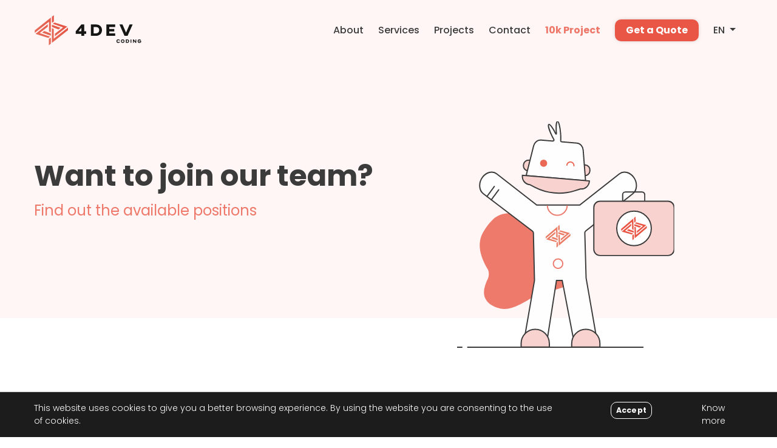

--- FILE ---
content_type: text/html; charset=utf-8
request_url: https://4dev.pt/carreers
body_size: 9720
content:
<!DOCTYPE html><html lang=EN style=height:100%><head><meta charset=utf-8><meta charset=utf-8><meta http-equiv=X-UA-Compatible content="IE=edge"><meta charset=utf-8><meta name=apple-mobile-web-app-capable content=yes><meta name=viewport content="width=device-width, initial-scale=1,maximum-scale=1.0"><meta name=copyright content=4DevCoding><meta name=creator content=4DevCoding><meta name=Description content="4Dev develops software, mobile applications, web platforms and other IT services."><meta name=Title content="4Dev | Carreers"><meta name=Keywords content="4Dev,outsourcing,software,app,web app,mobile app,api,Braga,programming,coding"><meta property=og:image content=https://beta.4dev.pt/Resources/Metatags/og_image.jpg><meta property=og:type content=website><meta property=og:title content="4Dev | Carreers"><meta property=og:description content="4Dev develops software, mobile applications, web platforms and other IT services."><link rel=alternate hreflang=pt href="//4dev.pt/carreers?lang=pt"><link rel=alternate hreflang=en href="//4dev.pt/carreers?lang=en"><link rel=apple-touch-icon sizes=57x57 href=/apple-icon-57x57.png><link rel=apple-touch-icon sizes=60x60 href=/apple-icon-60x60.png><link rel=apple-touch-icon sizes=72x72 href=/apple-icon-72x72.png><link rel=apple-touch-icon sizes=76x76 href=/apple-icon-76x76.png><link rel=apple-touch-icon sizes=114x114 href=/apple-icon-114x114.png><link rel=apple-touch-icon sizes=120x120 href=/apple-icon-120x120.png><link rel=apple-touch-icon sizes=144x144 href=/apple-icon-144x144.png><link rel=apple-touch-icon sizes=152x152 href=/apple-icon-152x152.png><link rel=apple-touch-icon sizes=180x180 href=/apple-icon-180x180.png><link rel=icon type=image/png sizes=192x192 href=/android-icon-192x192.png><link rel=icon type=image/png sizes=32x32 href=/favicon-32x32.png><link rel=icon type=image/png sizes=96x96 href=/favicon-96x96.png><link rel=icon type=image/png sizes=16x16 href=/favicon-16x16.png><link rel=manifest href=/manifest.json><meta name=msapplication-TileColor content=#ffffff><meta name=msapplication-TileImage content=/ms-icon-144x144.png><meta name=theme-color content=#ffffff><link rel=preload href="//fonts.googleapis.com/css?family=Poppins:200,300,400,500,600,700&amp;display=swap" as=style onload="this.onload=null;this.rel='stylesheet'"><link rel=preload href=/lib/cocoen/dist/css/cocoen.min.css as=style onload="this.onload=null;this.rel='stylesheet'"><link rel=preload href=/lib/nucleo/css/nucleo.min.css as=style onload="this.onload=null;this.rel='stylesheet'"><link rel=preload href=//use.fontawesome.com/releases/v5.11.2/css/all.css as=style onload="this.onload=null;this.rel='stylesheet'"><link rel=preload href=/customFonts/style.min.css as=style onload="this.onload=null;this.rel='stylesheet'"><link rel=preload href=/scss/t.min.css as=style onload="this.onload=null;this.rel='stylesheet'"><link rel=preload href=/lib/OwlCarousel2-2.3.4/owl.carousel.css as=style onload="this.onload=null;this.rel='stylesheet'"><link rel=preload href=/lib/OwlCarousel2-2.3.4/owl.theme.default.css as=style onload="this.onload=null;this.rel='stylesheet'"><link rel=preload href=/lib/OwlCarousel2-2.3.4/animate.css as=style onload="this.onload=null;this.rel='stylesheet'"><link rel=preload href=/lib/SlideShow/slideshow.min.css as=style onload="this.onload=null;this.rel='stylesheet'"><noscript><link rel=stylesheet href="//fonts.googleapis.com/css?family=Poppins:200,300,400,500,600,700&amp;display=swap"><link rel=stylesheet href=/lib/cocoen/dist/css/cocoen.min.css><link rel=stylesheet href=/lib/nucleo/css/nucleo.min.css><link rel=stylesheet href=//use.fontawesome.com/releases/v5.11.2/css/all.css><link rel=stylesheet href=/customFonts/style.min.css><link rel=stylesheet href=/scss/t.min.css><link rel=stylesheet href=/lib/OwlCarousel2-2.3.4/owl.carousel.css><link rel=stylesheet href=/lib/OwlCarousel2-2.3.4/owl.theme.default.css><link rel=stylesheet href=/lib/OwlCarousel2-2.3.4/animate.css><link rel=stylesheet href=/lib/SlideShow/slideshow.min.css></noscript><title>4Dev - Carreers and Jobs</title><body style=height:100%><style>.dropdown{position:relative;display:inline-block}.dropdown-content{display:none;position:absolute;background-color:#ee786a;border-radius:10px;min-width:160px;box-shadow:0 8px 16px 0 rgba(0,0,0,0.2);z-index:1}.dropdown-content a{color:white;padding:12px 16px;font-size:14px;text-decoration:none;display:block;border-bottom:1px solid white}.dropdown-content a:last-child{border-radius:8px;border-top-left-radius:0;border-top-right-radius:0}.lastli{border-bottom:none !important}.dropdown:hover .dropdown-content{display:block}.dropdown:hover .dropbtn{background-color:white}#dropdownMenuLink-nav,#dropdownMenuLink-nav-lang{z-index:20;margin-right:0}.dropdown-list-nav{padding:0;border-radius:10px !important;margin:0 !important;transition:visibility 1s linear,opacity 1s linear,display 1s linear}.dropdown-item-nav{padding-top:8px;display:block;color:var(--white);margin:0}.dropdown-item-nav:first-child{border-top-left-radius:10px;border-top-right-radius:10px}.dropdown-item-nav:last-child{border-bottom-left-radius:10px;border-bottom-right-radius:10px}</style><header class=header-global><nav id=navbar-main class="navbar navbar-main navbar-expand-lg navbar-transparent navbar-light navbar-fixed-top headroom nav-black" req=/carreers><div class=container><a class="navbar-brand mr-lg-5 p-0" href="/"> <img height=50 class=logo_default src=/img/brand/logo_black.svg alt="4Dev Logo"> <img height=50 class=logo_hearoom src=/img/brand/logo_black.svg style=display:none alt="4Dev Logo"> </a> <button class=navbar-toggler type=button data-toggle=collapse data-target=#navbar_global aria-controls=navbar_global aria-expanded=false aria-label="Toggle navigation"> <span class=navbar-toggler-icon></span> </button><div class="navbar-collapse collapse" id=navbar_global><div class="navbar-collapse-items w-100"><div class=navbar-collapse-header><div class=row><div class="col-6 collapse-brand"><a href=#> <img loading=lazy height=50 alt="4Dev Logo" src=/img/brand/logo_white.svg> </a></div><div class="col-6 collapse-close"><button type=button class=navbar-toggler data-toggle=collapse data-target=#navbar_global aria-controls=navbar_global aria-expanded=false aria-label="Toggle navigation"> <span></span> <span></span> </button></div></div></div><ul class="navbar-nav align-items-center ml-lg-auto mt-sm-89"><li class=nav-item><a href=/About class=nav-link data-toggle=scroll data-offset=100> About </a><li class="nav-item d-none d-xl-block d-sm-none d-md-none d-lg-block"><div class=dropdown><a class=nav-link> Services </a><div class=dropdown-content><a href=/Service/webapplications> Web Apps </a> <a href=/Service/mobileapplications> Mobile Apps </a> <a href=/Service/api> API&#x27;s </a> <a href=/Service/infrastructure> Infrastructure </a> <a href=/Service/migrations> Migrations </a> <a href=/Service/outsourcing> Outsourcing </a></div></div><li class="nav-item d-block d-xl-none d-sm-block d-md-block d-lg-none mb-34"><a href=# class="filterBtn-nav nav-link mb-0" role=button id=dropdownMenuLink-nav> Services <i class="fa pull-right fa-chevron-down fs-15"></i> </a><div class=row><div class="dropdown-list-nav w-100 mt-40 left-0 text-center" id=dropdown-list-nav style=display:none><a class=dropdown-item-nav href=/Service/webapplications> Web Apps </a> <a class=dropdown-item-nav href=/Service/mobileapplications> Mobile Apps </a> <a class=dropdown-item-nav href=/Service/api> API&#x27;s </a> <a class=dropdown-item-nav href=/Service/infrastructure> Infrastructure </a> <a class=dropdown-item-nav href=/Service/migrations> Migrations </a> <a class=dropdown-item-nav href=/Service/outsourcing> Outsourcing </a></div></div><li class=nav-item><a href=/Projects class=nav-link data-toggle=scroll data-offset=100> Projects </a><li class=nav-item><a href=/#4DevContact class=nav-link data-toggle=scroll data-offset=100> Contact </a><li class=nav-item><a href=/TenKProject class="nav-link text-primary font-weight-700 d-none d-xl-block d-sm-none d-md-none d-lg-block" data-toggle=scroll data-offset=100> 10k Project </a><li class=nav-item><a href=/Quote class="btn btn-primary font-weight-700 nav-link d-none d-xl-block d-sm-none d-md-none d-lg-block" data-toggle=scroll data-offset=100> Get a Quote </a><li class="nav-item d-block d-xl-none d-sm-block d-md-block d-lg-none mt-sm-59 mt-md-59" style=position:absolute;bottom:79px><div class=row><a href=/TenKProject class="btn btn-white text-primary font-weight-700 nav-link btn-nav-link mr-10" data-toggle=scroll data-offset=100 style="color:var(--pink) !important"> 10k Project </a> <a href=/Quote class="btn btn-secondary text-white font-weight-700 nav-link btn-nav-link" data-toggle=scroll data-offset=100 style=background-color:var(--pink);border:0;padding-top:2px> Get a Quote </a></div><li class="nav-item dropdown d-none d-xl-block d-sm-none d-md-none d-lg-block"><a class="nav-link dropdown-toggle" href=# id=dropdownMenuLink-nav-lang data-toggle=dropdown aria-haspopup=true aria-expanded=false> EN </a><div class=dropdown-menu aria-labelledby=dropdown-list-nav-lang><a changelang href=# class=dropdown-item>PT</a> <a changelang href=# class=dropdown-item>EN</a></div></ul><div class="Lang d-block d-xl-none d-sm-block d-md-block d-lg-none position-fixed bottom-0 left-0 w-100p" style=background-color:#ffd5d0><div class=row><a changelang class="font-weight-700 fs-18 col-4" data-toggle=scroll data-offset=100 style="color:var(--pink) !important"> <span class=lang-selected> EN </span> </a> <a changelang class="font-weight-700 fs-18 col-4 text-center" data-toggle=scroll data-offset=100 style="color:var(--pink) !important"> <span> PT </span> </a></div></div></div></div></div></nav></header><div><main role=main><style>@media screen and (max-width:768px){.form-card{position:initial !important}}input[type='file']{display:none}.input-wrapper label{margin:10px;padding:6px 20px}.input-wrapper:hover{cursor:pointer}.hidden{visibility:hidden}.input-group{box-shadow:0 0 8px -4px rgba(0,0,0,0.5);border:0 !important;border-radius:8px}.input-group input{padding:24px;height:64px !important;border:0 !important;border-radius:8px;border-top-right-radius:0;border-bottom-right-radius:0}.input-group .input-group-text{border:0 !important;border-radius:8px;border-top-left-radius:0;border-bottom-left-radius:0}@media screen and (max-width:373px){.card-job,.card-job > .card{height:auto !important}.card-job-details-aply{display:block;position:initial !important;margin-top:20px;padding:0}.card-job-details-aply > a{margin-top:0 !important}.card-job-details{display:block;position:initial !important;margin-top:30px;padding:0;max-width:100% !important}}</style><div class=position-relative><div class="position-absolute w-100"><div class="container d-none d-xl-flex d-sm-none d-md-flex d-lg-flex"><div class="col-lg-7 col-md-7 col-sm-12"></div><div class="col-lg-4 col-md-4 col-sm-12 text-right pt-200 z-10"><img loading=lazy width=768 src=/Home/ContentFile/287 class=mw-100 style=max-height:384px alt="Want to join our team?"></div><div class="col-lg-1 col-md-1 col-sm-12"></div></div></div><div class="position-relative z-1 pt-263 pt-md-220 pt-sm-136 pb-131 pb-sm-80" style=background-color:#fff6f5><div class="container text-lg-left text-md-left text-center"><div class=row><div class="col-lg-6 col-md-6 col-sm-12"><h1 class=mb-16>Want to join our team?</h1><h4 class="text-primary font-weight-normal mb-32">Find out the available positions</h4><div class="row d-flex d-xl-none d-sm-flex d-md-none d-lg-none pl-0 pr-0"><div class="col-12 text-center pt-40 pb-40"><img loading=lazy src=/Home/ContentFile/287 class="w-100 mw-100" style=max-height:384px alt="Want to join our team?"></div></div></div><div class="col-lg-6 col-md-6 col-sm-12"></div></div></div></div></div><section class="pt-163 pt-md-100 pt-sm-60 pt-sm-80"><div class=container><div class="row text-left mb-80"><div class="col-lg-12 col-md-12 col-sm-12"><div class=mt-16><h2 class="m-auto text-sm-center text-lg-left text-md-left">Where do you fit in</h2></div></div></div><div class="row text-center"><div class="col-lg-4 col-md-4 col-sm-12 mw-md-267 mw-lg-267 mb-md-40 mb-sm-40"><div class="position-relative hx-214 hx-sm-240 card-job"><div class="card w-100 hx-214 hx-sm-240 bg-primary pb-24 pr-24 pl-24 pt-24"><h4 class="text-white text-left">Fullstack Developer</h4><span class="text-white text-left fs-14">Senior &#x25CF; 3&#x2B; years &#x25CF; Full Time &#x25CF; Remote</span><div class="card-job-details position-absolute bottom-0 left-0 pl-24 pb-24 z-10 text-left w-100 fs-14" style=max-width:60%><h6 class="text-white text-left mw-lg-189 mw-md-189 text-white">Skills Required</h6><span class="text-white text-left">.NetCore, Sqlserver, Angular</span></div><div class="card-job-details-aply position-absolute bottom-0 right-0 pr-24 pb-24"><a href=/carreers/job/fullstack-developer class="btn btn-sm btn-white btn-arrow mt-40">Apply</a></div></div></div></div></div></div></section><section class="mt-107 mt-md-64 mt-sm-60 mt-xs-64 pb-136 pb-md-100 pb-sm-60 mb-170 mb-md-120 mb-sm-80" style=background-color:#fff6f5><div class=container><div class=row><div class="col-lg-5 col-md-5 col-sm-12 text-lg-left text-md-left text-center pt-117 pt-md-100 pt-sm-60"><h2 class="text-black font-weight-700 pr-42 pr-sm-0">Your position is not listed?</h2><h5 class="text-subtitle text-primary m-auto font-weight-300 pt-24 pr-42 pr-sm-0">We accept spontaneous applications, so give it a try. After we receive your application, we will analize it and give you an answer.</h5></div><div class="col-lg-7 col-md-7 col-sm-12 text-lg-right text-md-right text-center pt-80 pt-sm-60"><div class="card pt-40 pb-40 pl-48 pr-48 pr-sm-25 pl-sm-25 position-absolute form-card"><h5 class="mb-32 text-primary text-left">Subscription</h5><form action=/Careers/SubmitForm name=CarreersForm enctype=multipart/form-data><div class=row><div class="col-md-6 col-sm-12"><div class=form-group><input class="form-control mt" placeholder=Name name=Name></div></div><div class="col-md-6 col-sm-12"><div class=form-group><input class="form-control mt" placeholder=Email name=Email type=email></div></div><div class="col-md-12 col-sm-12"><div class=form-group><div class=input-wrapper><div class="col-md-12 col-sm-12 pl-0 pr-0"><label for=input-file class="form-control mt ml-0 mt-0"> <img loading=lazy id=removeFile src=/Home/ContentFile/298 class="service-image hx-20 float-left pr-8 pt-8" style=display:none><div class="col-10 pl-0 pr-0 text-left float-left pt-8" style=display:inline-block><span id=file-name> Upload your CV (Max 10MB) </span></div><div class="col-1 p-0" style=display:inline-block><img loading=lazy src=/Home/ContentFile/300 class="service-image hx-32"></div></label> <input id=input-file type=file name=File></div></div></div></div><div class="col-md-12 col-sm-12"><div class=form-group><textarea class="form-control form-control-alternative mt hx-114-imp" name=Message rows=6 cols=80 placeholder=Message></textarea></div></div><div class="col-12 mb-24"><p error=projectDescription class="text-danger font-weight-bold hidden">Required field.</div></div><div class=row><div class="col-12 text-center"><button class="btn btn-primary btn-arrow pull-xl-right pull-lg-right pull-sm-none"> Send </button></div></div></form></div></div></div></div></section></main></div><div id=cookieConsent class="alert alert-info alert-dismissible fade show" role=alert><div class=container><div class=row><div class="col-lg-9 col-md-8 col-sm-12 col-12"><span> This website uses cookies to give you a better browsing experience. By using the website you are consenting to the use of cookies. </span></div><div class="col-lg-2 col-md-2 col-sm-6 col-6 mt-sm-20 text-center"><button type=button class="btn btn-sm btn-outline-white fs-12" data-dismiss=alert aria-label=Close data-cookie-string=".AspNet.Consent=yes; expires=Mon, 23 Nov 2026 05:38:05 GMT; path=/; secure; samesite=lax"> <span aria-hidden=true> Accept </span> </button></div><div class="col-lg-1 col-md-2 col-sm-6 col-6 mt-sm-20"><a href=/privacy class=text-white> Know more </a></div></div></div></div><script>(function(){var button=document.querySelector("#cookieConsent button[data-cookie-string]");button.addEventListener("click",function(event){document.cookie=button.dataset.cookieString;},false);})();</script><footer class=footer id=footer><div class=container><div class="d-none d-xl-block d-sm-none d-md-none d-lg-block"><div class="row align-items-center justify-content-md-between"><div class=col-md-5><div class=row><div class="col-12 text-left"><a class=mr-3 href="//partner.microsoft.com/pt-pt/" target=_blank rel=noreferrer><img loading=lazy src=/img/footer/MS-Partner.jpg class="img-fluid obj-contain" width=125 height=80 alt="Microsoft Partner"></a> <a class=mr-3 href="//toppme.pt/empresas/4dev/" target=_blank rel=noreferrer><img loading=lazy style=object-fit:contain src=/img/footer/4DEVCODING_TOP5_2020.png class="img-fluid obj-contain" width=170 height=80 alt="Top 5% PME"></a><div class=clutch-widget data-url=https://widget.clutch.co data-widget-type=1 data-height=40 data-nofollow=true data-expandifr=true data-scale=100 data-clutchcompany-id=2000687></div></div></div></div><div class=col-md-2><div class=row><div class="col-12 text-center"><a href="//www.facebook.com/4DevCoding/" target=_blank class="text-black pr-16" rel=noreferrer> <i class="fab fa-2x fa-facebook"></i> </a> <a href="//www.instagram.com/4devcoding/" target=_blank class="text-black pr-16" rel=noreferrer> <i class="fab fa-2x fa-instagram"></i> </a> <a href="//www.linkedin.com/company/4devcoding/" target=_blank class="text-black pr-16" rel=noreferrer> <i class="fab fa-2x fa-linkedin-in"></i> </a></div></div></div><div class=col-md-12><div class=row><div class="col-12 text-center"><hr><a class="text-black pr-24" href=/About/Process>How we do it</a> <a class="text-black pr-24" href=/Carreers>Carreers</a> <a class="text-black pr-24" href=/Privacy> Privacy Policy</a> <a class="text-black pr-24" href=/Blog>Blog</a></div></div></div></div></div><div class="d-block d-xl-none d-sm-block d-md-block d-lg-none"><div class="row align-items-center justify-content-md-between"><div class="col-md-12 mb-32"><div class=row><div class="col-12 text-center"><a href="//www.facebook.com/4DevCoding/" target=_blank class="text-black pr-16" rel=noreferrer> <i class="fab fa-2x fa-facebook"></i> </a> <a href="//www.instagram.com/4devcoding/" target=_blank class="text-black pr-16" rel=noreferrer> <i class="fab fa-2x fa-instagram"></i> </a> <a href="//www.linkedin.com/company/4devcoding/" target=_blank class="text-black pr-16" rel=noreferrer> <i class="fab fa-2x fa-linkedin-in"></i> </a></div></div></div><div class=col-md-12><div class=row><div class="col-12 text-center mb-16"><a class=text-black href=/About/Process>How we do it</a></div><div class="col-12 text-center mb-16"><a class=text-black href=/Carreers>Carreers</a></div><div class="col-12 text-center mb-16"><a class=text-black href=/Privacy> Privacy Policy</a></div><div class="col-12 text-center mb-16"><a class=text-black href=/Blog>Blog</a></div></div></div><div class=col-md-12><div class=row><div class="col-12 text-center mt-3"><div class=clutch-widget data-url=https://widget.clutch.co data-widget-type=1 data-height=40 data-nofollow=true data-expandifr=true data-scale=100 data-clutchcompany-id=2000687></div></div><div class="col-12 text-center mt-3"><a href="//partner.microsoft.com/pt-pt/" target=_blank rel=noreferrer><img loading=lazy src=/img/footer/MS-Partner.jpg class=img-fluid width=125 height=80 alt="Microsoft Partner"></a></div><div class="col-12 text-center mt-3"><a href="//toppme.pt/empresas/4dev/" target=_blank rel=noreferrer><img loading=lazy style=object-fit:contain src=/img/footer/4DEVCODING_TOP5_2020.png class="img-fluid obj-contain" width=180 height=80 alt="Top 5% PME"></a></div></div></div></div></div></div></footer><script src=//cdnjs.cloudflare.com/ajax/libs/jquery/3.3.1/jquery.min.js></script><script>(window.jQuery||document.write("\u003Cscript src=\u0022\/lib\/jquery\/dist\/jquery.min.js\u0022\u003E\u003C\/script\u003E"));</script><script async src="//www.googletagmanager.com/gtag/js?id=G-59SFENVVE8')"></script><script>window.dataLayer=window.dataLayer||[];function gtag(){dataLayer.push(arguments);}
gtag('js',new Date());gtag('config','G-59SFENVVE8');gtag('config','AW-784214532');</script><script defer src=//cdnjs.cloudflare.com/ajax/libs/twitter-bootstrap/4.1.3/js/bootstrap.bundle.min.js></script><script>(window.jQuery&&window.jQuery.fn&&window.jQuery.fn.modal||document.write("\u003Cscript defer src=\u0022\/lib\/bootstrap\/dist\/js\/bootstrap.bundle.min.js\u0022\u003E\u003C\/script\u003E"));</script><script defer src=//cdnjs.cloudflare.com/ajax/libs/jquery-validate/1.17.0/jquery.validate.min.js></script><script>(window.jQuery||document.write("\u003Cscript defer src=\u0022\/lib\/jquery-validation\/dist\/jquery.validate.js\u0022\u003E\u003C\/script\u003E"));</script><script defer src=//cdnjs.cloudflare.com/ajax/libs/jquery-validate/1.17.0/additional-methods.min.js></script><script>(window.jQuery||document.write("\u003Cscript defer src=\u0022\/lib\/jquery-validation\/dist\/additional-methods.js\u0022\u003E\u003C\/script\u003E"));</script><script defer src=//unpkg.com/sweetalert2@7.12.12/dist/sweetalert2.all.min.js></script><script defer src=/lib/popper/popper.min.js></script><script defer src=/lib/headroom/headroom.min.js></script><script defer src=/js/validator_en.es5.min.js></script><script defer src=//unpkg.com/axios/dist/axios.min.js></script><script defer src="/js/t.es5.min.js?v=1.0.8"></script><script defer src="/lib/cocoen/dist/js/cocoen.min.js?v=RQkGm3tzkAvrJszYHJHEa5riLOOjGmWj3gAmlVb-SOQ"></script><script defer src="/lib/cocoen/dist/js/cocoen-jquery.min.js?v=mdf7yRICkmEXLoxW8Qo-xGk76mKXBgbVN9To2dbqBMw"></script><script defer src="/js/site.min.js?v=Wl8jQY6K8MpkPODLmhYEHfriKl9kwbnqs-XfZMkGfXU"></script><script defer src="/lib/OwlCarousel2-2.3.4/owl.carousel.es5.min.js?v=kh2o6L22sGddUaTqX2iA9XdBXAxJMd38ZGjxielqKZ4"></script><script defer src="/lib/SlideShow/slideshow.es5.min.js?v=E5kNk-YPJ1EBf1LNyH8-a2intOfh98QVn5uSY1lxffo"></script><script async src=//hammerjs.github.io/dist/hammer.min.js></script><script async src=//widget.clutch.co/static/js/widget.js></script><script>window.addScriptAsync=function(url,callback){var script=document.createElement('script');if(callback)script.onload=callback;script.type='text/javascript';script.src=url;document.body.appendChild(script);}
setTimeout(function(){window.addScriptAsync('https://www.google.com/recaptcha/api.js');},2000);</script><script>$(function(){$('[changeLang]').click(function(e){e.preventDefault();var _lang=$(this).text().trim();if(_lang&&_lang.length==2){var lang=_lang.toUpperCase();document.cookie="4Dev.Website-LANG="+lang+";path=/";window.location.reload();}});$('#dropdownMenuLink-nav').on('click',function(e){e.preventDefault();e.stopPropagation();e.stopImmediatePropagation();if($('#dropdown-list-nav:visible').length==0){$('#dropdown-list-nav').show();$('#dropdownMenuLink-nav i').removeClass('fa-chevron-down');$('#dropdownMenuLink-nav i').addClass('fa-chevron-up');$('ul.navbar-nav').removeClass('mt-sm-89');}
else{$('#dropdown-list-nav').hide();$('#dropdownMenuLink-nav i').removeClass('fa-chevron-up');$('#dropdownMenuLink-nav i').addClass('fa-chevron-down');$('ul.navbar-nav').addClass('mt-sm-89');}});$('.filterBtn-nav').on('click',function(){if($(this).hasClass('active')){$(this).removeClass('active');}
else{$(this).addClass('active');}});})</script><script>$(function(){var modal=$("#myModal");$.formData={};var _rules={Name:{minlength:3,maxlength:100,required:true},Email:{minlength:5,maxlength:100,required:true,email:true},Message:{required:true,minlength:5}};$('form[name="CarreersForm"]').validate({rules:_rules,ignore:".ignore, :hidden",highlight:function(element){$(element).closest('.form-group').addClass('has-error');},unhighlight:function(element){$(element).closest('.form-group').removeClass('has-error');},errorElement:'span',errorClass:'help-block font-weight-bold',errorPlacement:function(error,element){if($(element).is(':checkbox')){element.closest('.form-group').append(error);return;}
if(element.parent('.input-group').length){error.insertAfter(element.parent());}else{error.insertAfter(element);}}});var $input=document.getElementById('input-file'),$fileName=document.getElementById('file-name');$('label[for="input-file"]:not(#removeFile)').click(function(e){debugger;e.preventDefault();e.stopImmediatePropagation();e.stopPropagation();$("#input-file").click();});$("#removeFile").click(function(e){e.preventDefault();e.stopImmediatePropagation();e.stopPropagation();document.getElementById("input-file").value="";$fileName.textContent="Selecionar um arquivo";$("#removeFile").hide();});$("#input-file:not(#removeFile)").on('change',function(e){if(e.currentTarget.files[0].size>10000000){var errorTitle=htmlDecode('File not valid');var errorMessage=htmlDecode('The file size must not exceed 10MB.');$.swal.defaultError(errorMessage,true,function(result){},false,errorTitle);$.formData.File=null;return;}
$("#removeFile").show();$fileName.textContent=this.value;toBase64(e.currentTarget.files[0],function(base64){if(base64){$.formData.File={Data:base64,Name:e.currentTarget.files[0].name,Type:e.currentTarget.files[0].type,Size:e.currentTarget.files[0].size}}
else{$.formData.File=null;}});});function toBase64(file,callback){const reader=new FileReader();reader.readAsDataURL(file);reader.onload=function(){callback(reader.result)};reader.onerror=function(){callback(null)};};$('form[name="CarreersForm"]').submit(function(e){e.preventDefault();e.stopImmediatePropagation();e.stopPropagation();var form=$('form[name="CarreersForm"]');validateAndSubmitForm(form);});function htmlDecode(value){return $('<div/>').html(value).text();}
function validateAndSubmitForm(form){if(!$(form).valid()){if($(".datetimepicker").val()==""){$("#Date-error").show();}
return;}
if($("#datetimepicker").val()==""){$(".Date-error").show();return;}
var item=$.form.objectifyForm($(form).serializeArray());var title=htmlDecode('Success!');var message=htmlDecode('Your information has been submitted with success! Your contact will be analyzed by our teams as soon as possible. Thank you for your contact, we&#x27;ll keep in touch!');var errorTitle=htmlDecode('Error');var errorMessage=htmlDecode('Something unexpected happened. Please check the fields entered and try again please.');var _data={Name:item.Name,Email:item.Email,Message:item.Message,File:$.formData.File,};$.ajax({type:"POST",url:'/Carreers/SubmitForm',headers:{'Accept':'application/json','Content-Type':'application/json'},data:JSON.stringify(_data),success:function(data){$.swal.defaultSuccess(message,true,function(result){},false,title);},error:function(error){$.swal.defaultError(errorMessage,true,function(result){},false,errorTitle);}});}});</script>

--- FILE ---
content_type: text/css
request_url: https://4dev.pt/customFonts/style.min.css
body_size: 117
content:
@font-face{font-family:icomoon;src:url(icomoon.eot?ykh9f7);src:url(icomoon.eot?ykh9f7#iefix) format('embedded-opentype'),url(icomoon.ttf?ykh9f7) format('truetype'),url(icomoon.woff?ykh9f7) format('woff'),url(icomoon.svg?ykh9f7#icomoon) format('svg');font-weight:400;font-style:normal}[class*=" icon-"],[class^=icon-]{font-family:icomoon!important;speak:none;font-style:normal;font-weight:400;font-variant:normal;text-transform:none;line-height:1;-webkit-font-smoothing:antialiased;-moz-osx-font-smoothing:grayscale}.icon-large:before{content:"\e900"}.icon-slide:before{content:"\e901"}.icon-small:before{content:"\e902"}

--- FILE ---
content_type: text/css
request_url: https://4dev.pt/scss/t.min.css
body_size: 128938
content:
@charset "UTF-8";.cursor-pointer{cursor:pointer;}.z-0{z-index:0;}.z-1{z-index:1;}.z-2{z-index:2;}.z-3{z-index:3;}.z-4{z-index:4;}.z-5{z-index:5;}.z-6{z-index:6;}.z-7{z-index:7;}.z-8{z-index:8;}.z-9{z-index:9;}.z-10{z-index:10;}.z-11{z-index:11;}.z-12{z-index:12;}.z-13{z-index:13;}.z-14{z-index:14;}.z-15{z-index:15;}.z-16{z-index:16;}.z-17{z-index:17;}.z-18{z-index:18;}.z-19{z-index:19;}.z-20{z-index:20;}.fs-10{font-size:10px;}.fs-11{font-size:10px;}.fs-12{font-size:10px;}.fs-14{font-size:14px;}.fs-15{font-size:14px;}.fs-16{font-size:14px;}.fs-18{font-size:18px;}.fs-20{font-size:24px;}.fs-21{font-size:24px;}.fs-24{font-size:24px;}.fs-28{font-size:24px;}.fs-40{font-size:40px;}.fs-48{font-size:48px;}.lh-19{line-height:19px;}.lh-20{line-height:20px;}.lh-21{line-height:21px;}.w-100p{width:100%;}.max-width-100p{width:100%;}.mt-0{margin-top:0;}.mt-1{margin-top:1px;}.mt-2{margin-top:2px;}.mt-3{margin-top:3px;}.mt-4{margin-top:4px;}.mt-5{margin-top:5px;}.mt-6{margin-top:6px;}.mt-7{margin-top:7px;}.mt-8{margin-top:8px;}.mt-9{margin-top:9px;}.mt-10{margin-top:10px;}.mt-11{margin-top:11px;}.mt-12{margin-top:12px;}.mt-13{margin-top:13px;}.mt-14{margin-top:14px;}.mt-15{margin-top:15px;}.mt-16{margin-top:16px;}.mt-17{margin-top:17px;}.mt-18{margin-top:18px;}.mt-19{margin-top:19px;}.mt-20{margin-top:20px;}.mt-21{margin-top:21px;}.mt-22{margin-top:22px;}.mt-23{margin-top:23px;}.mt-24{margin-top:24px;}.mt-25{margin-top:25px;}.mt-26{margin-top:26px;}.mt-27{margin-top:27px;}.mt-28{margin-top:28px;}.mt-29{margin-top:29px;}.mt-30{margin-top:30px;}.mt-31{margin-top:31px;}.mt-32{margin-top:32px;}.mt-33{margin-top:33px;}.mt-34{margin-top:34px;}.mt-35{margin-top:35px;}.mt-36{margin-top:36px;}.mt-37{margin-top:37px;}.mt-38{margin-top:38px;}.mt-39{margin-top:39px;}.mt-40{margin-top:40px;}.mt-41{margin-top:41px;}.mt-42{margin-top:42px;}.mt-43{margin-top:43px;}.mt-44{margin-top:44px;}.mt-45{margin-top:45px;}.mt-46{margin-top:46px;}.mt-47{margin-top:47px;}.mt-48{margin-top:48px;}.mt-49{margin-top:49px;}.mt-50{margin-top:50px;}.mt-51{margin-top:51px;}.mt-52{margin-top:52px;}.mt-53{margin-top:53px;}.mt-54{margin-top:54px;}.mt-55{margin-top:55px;}.mt-56{margin-top:56px;}.mt-57{margin-top:57px;}.mt-58{margin-top:58px;}.mt-59{margin-top:59px;}.mt-60{margin-top:60px;}.mt-61{margin-top:61px;}.mt-62{margin-top:62px;}.mt-63{margin-top:63px;}.mt-64{margin-top:64px;}.mt-65{margin-top:65px;}.mt-66{margin-top:66px;}.mt-67{margin-top:67px;}.mt-68{margin-top:68px;}.mt-69{margin-top:69px;}.mt-70{margin-top:70px;}.mt-71{margin-top:71px;}.mt-72{margin-top:72px;}.mt-73{margin-top:73px;}.mt-74{margin-top:74px;}.mt-75{margin-top:75px;}.mt-76{margin-top:76px;}.mt-77{margin-top:77px;}.mt-78{margin-top:78px;}.mt-79{margin-top:79px;}.mt-80{margin-top:80px;}.mt-81{margin-top:81px;}.mt-82{margin-top:82px;}.mt-83{margin-top:83px;}.mt-84{margin-top:84px;}.mt-85{margin-top:85px;}.mt-86{margin-top:86px;}.mt-87{margin-top:87px;}.mt-88{margin-top:88px;}.mt-89{margin-top:89px;}.mt-90{margin-top:90px;}.mt-91{margin-top:91px;}.mt-92{margin-top:92px;}.mt-93{margin-top:93px;}.mt-94{margin-top:94px;}.mt-95{margin-top:95px;}.mt-96{margin-top:96px;}.mt-97{margin-top:97px;}.mt-98{margin-top:98px;}.mt-99{margin-top:99px;}.mt-100{margin-top:100px;}.mt-101{margin-top:101px;}.mt-102{margin-top:102px;}.mt-103{margin-top:103px;}.mt-104{margin-top:104px;}.mt-105{margin-top:105px;}.mt-106{margin-top:106px;}.mt-107{margin-top:107px;}.mt-108{margin-top:108px;}.mt-109{margin-top:109px;}.mt-110{margin-top:110px;}.mt-111{margin-top:111px;}.mt-112{margin-top:112px;}.mt-113{margin-top:113px;}.mt-114{margin-top:114px;}.mt-115{margin-top:115px;}.mt-116{margin-top:116px;}.mt-117{margin-top:117px;}.mt-118{margin-top:118px;}.mt-119{margin-top:119px;}.mt-120{margin-top:120px;}.mt-121{margin-top:121px;}.mt-122{margin-top:122px;}.mt-123{margin-top:123px;}.mt-124{margin-top:124px;}.mt-125{margin-top:125px;}.mt-126{margin-top:126px;}.mt-127{margin-top:127px;}.mt-128{margin-top:128px;}.mt-129{margin-top:129px;}.mt-130{margin-top:130px;}.mt-131{margin-top:131px;}.mt-132{margin-top:132px;}.mt-133{margin-top:133px;}.mt-134{margin-top:134px;}.mt-135{margin-top:135px;}.mt-136{margin-top:136px;}.mt-137{margin-top:137px;}.mt-138{margin-top:138px;}.mt-139{margin-top:139px;}.mt-140{margin-top:140px;}.mt-141{margin-top:141px;}.mt-142{margin-top:142px;}.mt-143{margin-top:143px;}.mt-144{margin-top:144px;}.mt-145{margin-top:145px;}.mt-146{margin-top:146px;}.mt-147{margin-top:147px;}.mt-148{margin-top:148px;}.mt-149{margin-top:149px;}.mt-150{margin-top:150px;}.mt-151{margin-top:151px;}.mt-152{margin-top:152px;}.mt-153{margin-top:153px;}.mt-154{margin-top:154px;}.mt-155{margin-top:155px;}.mt-156{margin-top:156px;}.mt-157{margin-top:157px;}.mt-158{margin-top:158px;}.mt-159{margin-top:159px;}.mt-160{margin-top:160px;}.mt-161{margin-top:161px;}.mt-162{margin-top:162px;}.mt-163{margin-top:163px;}.mt-164{margin-top:164px;}.mt-165{margin-top:165px;}.mt-166{margin-top:166px;}.mt-167{margin-top:167px;}.mt-168{margin-top:168px;}.mt-169{margin-top:169px;}.mt-170{margin-top:170px;}.mt-171{margin-top:171px;}.mt-172{margin-top:172px;}.mt-173{margin-top:173px;}.mt-174{margin-top:174px;}.mt-175{margin-top:175px;}.mt-176{margin-top:176px;}.mt-177{margin-top:177px;}.mt-178{margin-top:178px;}.mt-179{margin-top:179px;}.mt-180{margin-top:180px;}.mt-181{margin-top:181px;}.mt-182{margin-top:182px;}.mt-183{margin-top:183px;}.mt-184{margin-top:184px;}.mt-185{margin-top:185px;}.mt-186{margin-top:186px;}.mt-187{margin-top:187px;}.mt-188{margin-top:188px;}.mt-189{margin-top:189px;}.mt-190{margin-top:190px;}.mt-191{margin-top:191px;}.mt-192{margin-top:192px;}.mt-193{margin-top:193px;}.mt-194{margin-top:194px;}.mt-195{margin-top:195px;}.mt-196{margin-top:196px;}.mt-197{margin-top:197px;}.mt-198{margin-top:198px;}.mt-199{margin-top:199px;}.mt-200{margin-top:200px;}.mt-201{margin-top:201px;}.mt-202{margin-top:202px;}.mt-203{margin-top:203px;}.mt-204{margin-top:204px;}.mt-205{margin-top:205px;}.mt-206{margin-top:206px;}.mt-207{margin-top:207px;}.mt-208{margin-top:208px;}.mt-209{margin-top:209px;}.mt-210{margin-top:210px;}.mt-211{margin-top:211px;}.mt-212{margin-top:212px;}.mt-213{margin-top:213px;}.mt-214{margin-top:214px;}.mt-215{margin-top:215px;}.mt-216{margin-top:216px;}.mt-217{margin-top:217px;}.mt-218{margin-top:218px;}.mt-219{margin-top:219px;}.mt-220{margin-top:220px;}.mt-221{margin-top:221px;}.mt-222{margin-top:222px;}.mt-223{margin-top:223px;}.mt-224{margin-top:224px;}.mt-225{margin-top:225px;}.mt-226{margin-top:226px;}.mt-227{margin-top:227px;}.mt-228{margin-top:228px;}.mt-229{margin-top:229px;}.mt-230{margin-top:230px;}.mt-231{margin-top:231px;}.mt-232{margin-top:232px;}.mt-233{margin-top:233px;}.mt-234{margin-top:234px;}.mt-235{margin-top:235px;}.mt-236{margin-top:236px;}.mt-237{margin-top:237px;}.mt-238{margin-top:238px;}.mt-239{margin-top:239px;}.mt-240{margin-top:240px;}.mt-241{margin-top:241px;}.mt-242{margin-top:242px;}.mt-243{margin-top:243px;}.mt-244{margin-top:244px;}.mt-245{margin-top:245px;}.mt-246{margin-top:246px;}.mt-247{margin-top:247px;}.mt-248{margin-top:248px;}.mt-249{margin-top:249px;}.mt-250{margin-top:250px;}.mt-251{margin-top:251px;}.mt-252{margin-top:252px;}.mt-253{margin-top:253px;}.mt-254{margin-top:254px;}.mt-255{margin-top:255px;}.mt-256{margin-top:256px;}.mt-257{margin-top:257px;}.mt-258{margin-top:258px;}.mt-259{margin-top:259px;}.mt-260{margin-top:260px;}.mt-261{margin-top:261px;}.mt-262{margin-top:262px;}.mt-263{margin-top:263px;}.mt-264{margin-top:264px;}.mt-265{margin-top:265px;}.mt-266{margin-top:266px;}.mt-267{margin-top:267px;}.mt-268{margin-top:268px;}.mt-269{margin-top:269px;}.mt-270{margin-top:270px;}.mt-271{margin-top:271px;}.mt-272{margin-top:272px;}.mt-273{margin-top:273px;}.mt-274{margin-top:274px;}.mt-275{margin-top:275px;}.mt-276{margin-top:276px;}.mt-277{margin-top:277px;}.mt-278{margin-top:278px;}.mt-279{margin-top:279px;}.mt-280{margin-top:280px;}.mt-281{margin-top:281px;}.mt-282{margin-top:282px;}.mt-283{margin-top:283px;}.mt-284{margin-top:284px;}.mt-285{margin-top:285px;}.mt-286{margin-top:286px;}.mt-287{margin-top:287px;}.mt-288{margin-top:288px;}.mt-289{margin-top:289px;}.mt-290{margin-top:290px;}.mt-291{margin-top:291px;}.mt-292{margin-top:292px;}.mt-293{margin-top:293px;}.mt-294{margin-top:294px;}.mt-295{margin-top:295px;}.mt-296{margin-top:296px;}.mt-297{margin-top:297px;}.mt-298{margin-top:298px;}.mt-299{margin-top:299px;}.mt-300{margin-top:300px;}.mt-301{margin-top:301px;}.mt-302{margin-top:302px;}.mt-303{margin-top:303px;}.mt-304{margin-top:304px;}.mt-305{margin-top:305px;}.mt-306{margin-top:306px;}.mt-307{margin-top:307px;}.mt-308{margin-top:308px;}.mt-309{margin-top:309px;}.mt-310{margin-top:310px;}.mt-311{margin-top:311px;}.mt-312{margin-top:312px;}.mt-313{margin-top:313px;}.mt-314{margin-top:314px;}.mt-315{margin-top:315px;}.mt-316{margin-top:316px;}.mt-317{margin-top:317px;}.mt-318{margin-top:318px;}.mt-319{margin-top:319px;}.mt-320{margin-top:320px;}.mt-321{margin-top:321px;}.mt-322{margin-top:322px;}.mt-323{margin-top:323px;}.mt-324{margin-top:324px;}.mt-325{margin-top:325px;}.mt-326{margin-top:326px;}.mt-327{margin-top:327px;}.mt-328{margin-top:328px;}.mt-329{margin-top:329px;}.mt-330{margin-top:330px;}.mt-331{margin-top:331px;}.mt-332{margin-top:332px;}.mt-333{margin-top:333px;}.mt-334{margin-top:334px;}.mt-335{margin-top:335px;}.mt-336{margin-top:336px;}.mt-337{margin-top:337px;}.mt-338{margin-top:338px;}.mt-339{margin-top:339px;}.mt-340{margin-top:340px;}.mt-341{margin-top:341px;}.mt-342{margin-top:342px;}.mt-343{margin-top:343px;}.mt-344{margin-top:344px;}.mt-345{margin-top:345px;}.mt-346{margin-top:346px;}.mt-347{margin-top:347px;}.mt-348{margin-top:348px;}.mt-349{margin-top:349px;}.mt-350{margin-top:350px;}.mt-351{margin-top:351px;}.mt-352{margin-top:352px;}.mt-353{margin-top:353px;}.mt-354{margin-top:354px;}.mt-355{margin-top:355px;}.mt-356{margin-top:356px;}.mt-357{margin-top:357px;}.mt-358{margin-top:358px;}.mt-359{margin-top:359px;}.mt-360{margin-top:360px;}.mt-361{margin-top:361px;}@media screen and (min-width:769px) and (max-width:992px){.mt-lg-0{margin-top:0;}.mt-lg-1{margin-top:1px;}.mt-lg-2{margin-top:2px;}.mt-lg-3{margin-top:3px;}.mt-lg-4{margin-top:4px;}.mt-lg-5{margin-top:5px;}.mt-lg-6{margin-top:6px;}.mt-lg-7{margin-top:7px;}.mt-lg-8{margin-top:8px;}.mt-lg-9{margin-top:9px;}.mt-lg-10{margin-top:10px;}.mt-lg-11{margin-top:11px;}.mt-lg-12{margin-top:12px;}.mt-lg-13{margin-top:13px;}.mt-lg-14{margin-top:14px;}.mt-lg-15{margin-top:15px;}.mt-lg-16{margin-top:16px;}.mt-lg-17{margin-top:17px;}.mt-lg-18{margin-top:18px;}.mt-lg-19{margin-top:19px;}.mt-lg-20{margin-top:20px;}.mt-lg-21{margin-top:21px;}.mt-lg-22{margin-top:22px;}.mt-lg-23{margin-top:23px;}.mt-lg-24{margin-top:24px;}.mt-lg-25{margin-top:25px;}.mt-lg-26{margin-top:26px;}.mt-lg-27{margin-top:27px;}.mt-lg-28{margin-top:28px;}.mt-lg-29{margin-top:29px;}.mt-lg-30{margin-top:30px;}.mt-lg-31{margin-top:31px;}.mt-lg-32{margin-top:32px;}.mt-lg-33{margin-top:33px;}.mt-lg-34{margin-top:34px;}.mt-lg-35{margin-top:35px;}.mt-lg-36{margin-top:36px;}.mt-lg-37{margin-top:37px;}.mt-lg-38{margin-top:38px;}.mt-lg-39{margin-top:39px;}.mt-lg-40{margin-top:40px;}.mt-lg-41{margin-top:41px;}.mt-lg-42{margin-top:42px;}.mt-lg-43{margin-top:43px;}.mt-lg-44{margin-top:44px;}.mt-lg-45{margin-top:45px;}.mt-lg-46{margin-top:46px;}.mt-lg-47{margin-top:47px;}.mt-lg-48{margin-top:48px;}.mt-lg-49{margin-top:49px;}.mt-lg-50{margin-top:50px;}.mt-lg-51{margin-top:51px;}.mt-lg-52{margin-top:52px;}.mt-lg-53{margin-top:53px;}.mt-lg-54{margin-top:54px;}.mt-lg-55{margin-top:55px;}.mt-lg-56{margin-top:56px;}.mt-lg-57{margin-top:57px;}.mt-lg-58{margin-top:58px;}.mt-lg-59{margin-top:59px;}.mt-lg-60{margin-top:60px;}.mt-lg-61{margin-top:61px;}.mt-lg-62{margin-top:62px;}.mt-lg-63{margin-top:63px;}.mt-lg-64{margin-top:64px;}.mt-lg-65{margin-top:65px;}.mt-lg-66{margin-top:66px;}.mt-lg-67{margin-top:67px;}.mt-lg-68{margin-top:68px;}.mt-lg-69{margin-top:69px;}.mt-lg-70{margin-top:70px;}.mt-lg-71{margin-top:71px;}.mt-lg-72{margin-top:72px;}.mt-lg-73{margin-top:73px;}.mt-lg-74{margin-top:74px;}.mt-lg-75{margin-top:75px;}.mt-lg-76{margin-top:76px;}.mt-lg-77{margin-top:77px;}.mt-lg-78{margin-top:78px;}.mt-lg-79{margin-top:79px;}.mt-lg-80{margin-top:80px;}.mt-lg-81{margin-top:81px;}.mt-lg-82{margin-top:82px;}.mt-lg-83{margin-top:83px;}.mt-lg-84{margin-top:84px;}.mt-lg-85{margin-top:85px;}.mt-lg-86{margin-top:86px;}.mt-lg-87{margin-top:87px;}.mt-lg-88{margin-top:88px;}.mt-lg-89{margin-top:89px;}.mt-lg-90{margin-top:90px;}.mt-lg-91{margin-top:91px;}.mt-lg-92{margin-top:92px;}.mt-lg-93{margin-top:93px;}.mt-lg-94{margin-top:94px;}.mt-lg-95{margin-top:95px;}.mt-lg-96{margin-top:96px;}.mt-lg-97{margin-top:97px;}.mt-lg-98{margin-top:98px;}.mt-lg-99{margin-top:99px;}.mt-lg-100{margin-top:100px;}.mt-lg-101{margin-top:101px;}.mt-lg-102{margin-top:102px;}.mt-lg-103{margin-top:103px;}.mt-lg-104{margin-top:104px;}.mt-lg-105{margin-top:105px;}.mt-lg-106{margin-top:106px;}.mt-lg-107{margin-top:107px;}.mt-lg-108{margin-top:108px;}.mt-lg-109{margin-top:109px;}.mt-lg-110{margin-top:110px;}.mt-lg-111{margin-top:111px;}.mt-lg-112{margin-top:112px;}.mt-lg-113{margin-top:113px;}.mt-lg-114{margin-top:114px;}.mt-lg-115{margin-top:115px;}.mt-lg-116{margin-top:116px;}.mt-lg-117{margin-top:117px;}.mt-lg-118{margin-top:118px;}.mt-lg-119{margin-top:119px;}.mt-lg-120{margin-top:120px;}.mt-lg-121{margin-top:121px;}.mt-lg-122{margin-top:122px;}.mt-lg-123{margin-top:123px;}.mt-lg-124{margin-top:124px;}.mt-lg-125{margin-top:125px;}.mt-lg-126{margin-top:126px;}.mt-lg-127{margin-top:127px;}.mt-lg-128{margin-top:128px;}.mt-lg-129{margin-top:129px;}.mt-lg-130{margin-top:130px;}.mt-lg-131{margin-top:131px;}.mt-lg-132{margin-top:132px;}.mt-lg-133{margin-top:133px;}.mt-lg-134{margin-top:134px;}.mt-lg-135{margin-top:135px;}.mt-lg-136{margin-top:136px;}.mt-lg-137{margin-top:137px;}.mt-lg-138{margin-top:138px;}.mt-lg-139{margin-top:139px;}.mt-lg-140{margin-top:140px;}.mt-lg-141{margin-top:141px;}.mt-lg-142{margin-top:142px;}.mt-lg-143{margin-top:143px;}.mt-lg-144{margin-top:144px;}.mt-lg-145{margin-top:145px;}.mt-lg-146{margin-top:146px;}.mt-lg-147{margin-top:147px;}.mt-lg-148{margin-top:148px;}.mt-lg-149{margin-top:149px;}.mt-lg-150{margin-top:150px;}.mt-lg-151{margin-top:151px;}.mt-lg-152{margin-top:152px;}.mt-lg-153{margin-top:153px;}.mt-lg-154{margin-top:154px;}.mt-lg-155{margin-top:155px;}.mt-lg-156{margin-top:156px;}.mt-lg-157{margin-top:157px;}.mt-lg-158{margin-top:158px;}.mt-lg-159{margin-top:159px;}.mt-lg-160{margin-top:160px;}.mt-lg-161{margin-top:161px;}.mt-lg-162{margin-top:162px;}.mt-lg-163{margin-top:163px;}.mt-lg-164{margin-top:164px;}.mt-lg-165{margin-top:165px;}.mt-lg-166{margin-top:166px;}.mt-lg-167{margin-top:167px;}.mt-lg-168{margin-top:168px;}.mt-lg-169{margin-top:169px;}.mt-lg-170{margin-top:170px;}.mt-lg-171{margin-top:171px;}.mt-lg-172{margin-top:172px;}.mt-lg-173{margin-top:173px;}.mt-lg-174{margin-top:174px;}.mt-lg-175{margin-top:175px;}.mt-lg-176{margin-top:176px;}.mt-lg-177{margin-top:177px;}.mt-lg-178{margin-top:178px;}.mt-lg-179{margin-top:179px;}.mt-lg-180{margin-top:180px;}.mt-lg-181{margin-top:181px;}.mt-lg-182{margin-top:182px;}.mt-lg-183{margin-top:183px;}.mt-lg-184{margin-top:184px;}.mt-lg-185{margin-top:185px;}.mt-lg-186{margin-top:186px;}.mt-lg-187{margin-top:187px;}.mt-lg-188{margin-top:188px;}.mt-lg-189{margin-top:189px;}.mt-lg-190{margin-top:190px;}.mt-lg-191{margin-top:191px;}.mt-lg-192{margin-top:192px;}.mt-lg-193{margin-top:193px;}.mt-lg-194{margin-top:194px;}.mt-lg-195{margin-top:195px;}.mt-lg-196{margin-top:196px;}.mt-lg-197{margin-top:197px;}.mt-lg-198{margin-top:198px;}.mt-lg-199{margin-top:199px;}.mt-lg-200{margin-top:200px;}.mt-lg-201{margin-top:201px;}.mt-lg-202{margin-top:202px;}.mt-lg-203{margin-top:203px;}.mt-lg-204{margin-top:204px;}.mt-lg-205{margin-top:205px;}.mt-lg-206{margin-top:206px;}.mt-lg-207{margin-top:207px;}.mt-lg-208{margin-top:208px;}.mt-lg-209{margin-top:209px;}.mt-lg-210{margin-top:210px;}.mt-lg-211{margin-top:211px;}.mt-lg-212{margin-top:212px;}.mt-lg-213{margin-top:213px;}.mt-lg-214{margin-top:214px;}.mt-lg-215{margin-top:215px;}.mt-lg-216{margin-top:216px;}.mt-lg-217{margin-top:217px;}.mt-lg-218{margin-top:218px;}.mt-lg-219{margin-top:219px;}.mt-lg-220{margin-top:220px;}.mt-lg-221{margin-top:221px;}.mt-lg-222{margin-top:222px;}.mt-lg-223{margin-top:223px;}.mt-lg-224{margin-top:224px;}.mt-lg-225{margin-top:225px;}.mt-lg-226{margin-top:226px;}.mt-lg-227{margin-top:227px;}.mt-lg-228{margin-top:228px;}.mt-lg-229{margin-top:229px;}.mt-lg-230{margin-top:230px;}.mt-lg-231{margin-top:231px;}.mt-lg-232{margin-top:232px;}.mt-lg-233{margin-top:233px;}.mt-lg-234{margin-top:234px;}.mt-lg-235{margin-top:235px;}.mt-lg-236{margin-top:236px;}.mt-lg-237{margin-top:237px;}.mt-lg-238{margin-top:238px;}.mt-lg-239{margin-top:239px;}.mt-lg-240{margin-top:240px;}.mt-lg-241{margin-top:241px;}.mt-lg-242{margin-top:242px;}.mt-lg-243{margin-top:243px;}.mt-lg-244{margin-top:244px;}.mt-lg-245{margin-top:245px;}.mt-lg-246{margin-top:246px;}.mt-lg-247{margin-top:247px;}.mt-lg-248{margin-top:248px;}.mt-lg-249{margin-top:249px;}.mt-lg-250{margin-top:250px;}.mt-lg-251{margin-top:251px;}.mt-lg-252{margin-top:252px;}.mt-lg-253{margin-top:253px;}.mt-lg-254{margin-top:254px;}.mt-lg-255{margin-top:255px;}.mt-lg-256{margin-top:256px;}.mt-lg-257{margin-top:257px;}.mt-lg-258{margin-top:258px;}.mt-lg-259{margin-top:259px;}.mt-lg-260{margin-top:260px;}.mt-lg-261{margin-top:261px;}.mt-lg-262{margin-top:262px;}.mt-lg-263{margin-top:263px;}.mt-lg-264{margin-top:264px;}.mt-lg-265{margin-top:265px;}.mt-lg-266{margin-top:266px;}.mt-lg-267{margin-top:267px;}.mt-lg-268{margin-top:268px;}.mt-lg-269{margin-top:269px;}.mt-lg-270{margin-top:270px;}.mt-lg-271{margin-top:271px;}.mt-lg-272{margin-top:272px;}.mt-lg-273{margin-top:273px;}.mt-lg-274{margin-top:274px;}.mt-lg-275{margin-top:275px;}.mt-lg-276{margin-top:276px;}.mt-lg-277{margin-top:277px;}.mt-lg-278{margin-top:278px;}.mt-lg-279{margin-top:279px;}.mt-lg-280{margin-top:280px;}.mt-lg-281{margin-top:281px;}.mt-lg-282{margin-top:282px;}.mt-lg-283{margin-top:283px;}.mt-lg-284{margin-top:284px;}.mt-lg-285{margin-top:285px;}.mt-lg-286{margin-top:286px;}.mt-lg-287{margin-top:287px;}.mt-lg-288{margin-top:288px;}.mt-lg-289{margin-top:289px;}.mt-lg-290{margin-top:290px;}.mt-lg-291{margin-top:291px;}.mt-lg-292{margin-top:292px;}.mt-lg-293{margin-top:293px;}.mt-lg-294{margin-top:294px;}.mt-lg-295{margin-top:295px;}.mt-lg-296{margin-top:296px;}.mt-lg-297{margin-top:297px;}.mt-lg-298{margin-top:298px;}.mt-lg-299{margin-top:299px;}.mt-lg-300{margin-top:300px;}.mt-lg-301{margin-top:301px;}.mt-lg-302{margin-top:302px;}.mt-lg-303{margin-top:303px;}.mt-lg-304{margin-top:304px;}.mt-lg-305{margin-top:305px;}.mt-lg-306{margin-top:306px;}.mt-lg-307{margin-top:307px;}.mt-lg-308{margin-top:308px;}.mt-lg-309{margin-top:309px;}.mt-lg-310{margin-top:310px;}.mt-lg-311{margin-top:311px;}.mt-lg-312{margin-top:312px;}.mt-lg-313{margin-top:313px;}.mt-lg-314{margin-top:314px;}.mt-lg-315{margin-top:315px;}.mt-lg-316{margin-top:316px;}.mt-lg-317{margin-top:317px;}.mt-lg-318{margin-top:318px;}.mt-lg-319{margin-top:319px;}.mt-lg-320{margin-top:320px;}.mt-lg-321{margin-top:321px;}.mt-lg-322{margin-top:322px;}.mt-lg-323{margin-top:323px;}.mt-lg-324{margin-top:324px;}.mt-lg-325{margin-top:325px;}.mt-lg-326{margin-top:326px;}.mt-lg-327{margin-top:327px;}.mt-lg-328{margin-top:328px;}.mt-lg-329{margin-top:329px;}.mt-lg-330{margin-top:330px;}.mt-lg-331{margin-top:331px;}.mt-lg-332{margin-top:332px;}.mt-lg-333{margin-top:333px;}.mt-lg-334{margin-top:334px;}.mt-lg-335{margin-top:335px;}.mt-lg-336{margin-top:336px;}.mt-lg-337{margin-top:337px;}.mt-lg-338{margin-top:338px;}.mt-lg-339{margin-top:339px;}.mt-lg-340{margin-top:340px;}.mt-lg-341{margin-top:341px;}.mt-lg-342{margin-top:342px;}.mt-lg-343{margin-top:343px;}.mt-lg-344{margin-top:344px;}.mt-lg-345{margin-top:345px;}.mt-lg-346{margin-top:346px;}.mt-lg-347{margin-top:347px;}.mt-lg-348{margin-top:348px;}.mt-lg-349{margin-top:349px;}.mt-lg-350{margin-top:350px;}.mt-lg-351{margin-top:351px;}.mt-lg-352{margin-top:352px;}.mt-lg-353{margin-top:353px;}.mt-lg-354{margin-top:354px;}.mt-lg-355{margin-top:355px;}.mt-lg-356{margin-top:356px;}.mt-lg-357{margin-top:357px;}.mt-lg-358{margin-top:358px;}.mt-lg-359{margin-top:359px;}.mt-lg-360{margin-top:360px;}.mt-lg-361{margin-top:361px;}}@media screen and (min-width:577px) and (max-width:768px){.mt-md-0{margin-top:0;}.mt-md-1{margin-top:1px;}.mt-md-2{margin-top:2px;}.mt-md-3{margin-top:3px;}.mt-md-4{margin-top:4px;}.mt-md-5{margin-top:5px;}.mt-md-6{margin-top:6px;}.mt-md-7{margin-top:7px;}.mt-md-8{margin-top:8px;}.mt-md-9{margin-top:9px;}.mt-md-10{margin-top:10px;}.mt-md-11{margin-top:11px;}.mt-md-12{margin-top:12px;}.mt-md-13{margin-top:13px;}.mt-md-14{margin-top:14px;}.mt-md-15{margin-top:15px;}.mt-md-16{margin-top:16px;}.mt-md-17{margin-top:17px;}.mt-md-18{margin-top:18px;}.mt-md-19{margin-top:19px;}.mt-md-20{margin-top:20px;}.mt-md-21{margin-top:21px;}.mt-md-22{margin-top:22px;}.mt-md-23{margin-top:23px;}.mt-md-24{margin-top:24px;}.mt-md-25{margin-top:25px;}.mt-md-26{margin-top:26px;}.mt-md-27{margin-top:27px;}.mt-md-28{margin-top:28px;}.mt-md-29{margin-top:29px;}.mt-md-30{margin-top:30px;}.mt-md-31{margin-top:31px;}.mt-md-32{margin-top:32px;}.mt-md-33{margin-top:33px;}.mt-md-34{margin-top:34px;}.mt-md-35{margin-top:35px;}.mt-md-36{margin-top:36px;}.mt-md-37{margin-top:37px;}.mt-md-38{margin-top:38px;}.mt-md-39{margin-top:39px;}.mt-md-40{margin-top:40px;}.mt-md-41{margin-top:41px;}.mt-md-42{margin-top:42px;}.mt-md-43{margin-top:43px;}.mt-md-44{margin-top:44px;}.mt-md-45{margin-top:45px;}.mt-md-46{margin-top:46px;}.mt-md-47{margin-top:47px;}.mt-md-48{margin-top:48px;}.mt-md-49{margin-top:49px;}.mt-md-50{margin-top:50px;}.mt-md-51{margin-top:51px;}.mt-md-52{margin-top:52px;}.mt-md-53{margin-top:53px;}.mt-md-54{margin-top:54px;}.mt-md-55{margin-top:55px;}.mt-md-56{margin-top:56px;}.mt-md-57{margin-top:57px;}.mt-md-58{margin-top:58px;}.mt-md-59{margin-top:59px;}.mt-md-60{margin-top:60px;}.mt-md-61{margin-top:61px;}.mt-md-62{margin-top:62px;}.mt-md-63{margin-top:63px;}.mt-md-64{margin-top:64px;}.mt-md-65{margin-top:65px;}.mt-md-66{margin-top:66px;}.mt-md-67{margin-top:67px;}.mt-md-68{margin-top:68px;}.mt-md-69{margin-top:69px;}.mt-md-70{margin-top:70px;}.mt-md-71{margin-top:71px;}.mt-md-72{margin-top:72px;}.mt-md-73{margin-top:73px;}.mt-md-74{margin-top:74px;}.mt-md-75{margin-top:75px;}.mt-md-76{margin-top:76px;}.mt-md-77{margin-top:77px;}.mt-md-78{margin-top:78px;}.mt-md-79{margin-top:79px;}.mt-md-80{margin-top:80px;}.mt-md-81{margin-top:81px;}.mt-md-82{margin-top:82px;}.mt-md-83{margin-top:83px;}.mt-md-84{margin-top:84px;}.mt-md-85{margin-top:85px;}.mt-md-86{margin-top:86px;}.mt-md-87{margin-top:87px;}.mt-md-88{margin-top:88px;}.mt-md-89{margin-top:89px;}.mt-md-90{margin-top:90px;}.mt-md-91{margin-top:91px;}.mt-md-92{margin-top:92px;}.mt-md-93{margin-top:93px;}.mt-md-94{margin-top:94px;}.mt-md-95{margin-top:95px;}.mt-md-96{margin-top:96px;}.mt-md-97{margin-top:97px;}.mt-md-98{margin-top:98px;}.mt-md-99{margin-top:99px;}.mt-md-100{margin-top:100px;}.mt-md-101{margin-top:101px;}.mt-md-102{margin-top:102px;}.mt-md-103{margin-top:103px;}.mt-md-104{margin-top:104px;}.mt-md-105{margin-top:105px;}.mt-md-106{margin-top:106px;}.mt-md-107{margin-top:107px;}.mt-md-108{margin-top:108px;}.mt-md-109{margin-top:109px;}.mt-md-110{margin-top:110px;}.mt-md-111{margin-top:111px;}.mt-md-112{margin-top:112px;}.mt-md-113{margin-top:113px;}.mt-md-114{margin-top:114px;}.mt-md-115{margin-top:115px;}.mt-md-116{margin-top:116px;}.mt-md-117{margin-top:117px;}.mt-md-118{margin-top:118px;}.mt-md-119{margin-top:119px;}.mt-md-120{margin-top:120px;}.mt-md-121{margin-top:121px;}.mt-md-122{margin-top:122px;}.mt-md-123{margin-top:123px;}.mt-md-124{margin-top:124px;}.mt-md-125{margin-top:125px;}.mt-md-126{margin-top:126px;}.mt-md-127{margin-top:127px;}.mt-md-128{margin-top:128px;}.mt-md-129{margin-top:129px;}.mt-md-130{margin-top:130px;}.mt-md-131{margin-top:131px;}.mt-md-132{margin-top:132px;}.mt-md-133{margin-top:133px;}.mt-md-134{margin-top:134px;}.mt-md-135{margin-top:135px;}.mt-md-136{margin-top:136px;}.mt-md-137{margin-top:137px;}.mt-md-138{margin-top:138px;}.mt-md-139{margin-top:139px;}.mt-md-140{margin-top:140px;}.mt-md-141{margin-top:141px;}.mt-md-142{margin-top:142px;}.mt-md-143{margin-top:143px;}.mt-md-144{margin-top:144px;}.mt-md-145{margin-top:145px;}.mt-md-146{margin-top:146px;}.mt-md-147{margin-top:147px;}.mt-md-148{margin-top:148px;}.mt-md-149{margin-top:149px;}.mt-md-150{margin-top:150px;}.mt-md-151{margin-top:151px;}.mt-md-152{margin-top:152px;}.mt-md-153{margin-top:153px;}.mt-md-154{margin-top:154px;}.mt-md-155{margin-top:155px;}.mt-md-156{margin-top:156px;}.mt-md-157{margin-top:157px;}.mt-md-158{margin-top:158px;}.mt-md-159{margin-top:159px;}.mt-md-160{margin-top:160px;}.mt-md-161{margin-top:161px;}.mt-md-162{margin-top:162px;}.mt-md-163{margin-top:163px;}.mt-md-164{margin-top:164px;}.mt-md-165{margin-top:165px;}.mt-md-166{margin-top:166px;}.mt-md-167{margin-top:167px;}.mt-md-168{margin-top:168px;}.mt-md-169{margin-top:169px;}.mt-md-170{margin-top:170px;}.mt-md-171{margin-top:171px;}.mt-md-172{margin-top:172px;}.mt-md-173{margin-top:173px;}.mt-md-174{margin-top:174px;}.mt-md-175{margin-top:175px;}.mt-md-176{margin-top:176px;}.mt-md-177{margin-top:177px;}.mt-md-178{margin-top:178px;}.mt-md-179{margin-top:179px;}.mt-md-180{margin-top:180px;}.mt-md-181{margin-top:181px;}.mt-md-182{margin-top:182px;}.mt-md-183{margin-top:183px;}.mt-md-184{margin-top:184px;}.mt-md-185{margin-top:185px;}.mt-md-186{margin-top:186px;}.mt-md-187{margin-top:187px;}.mt-md-188{margin-top:188px;}.mt-md-189{margin-top:189px;}.mt-md-190{margin-top:190px;}.mt-md-191{margin-top:191px;}.mt-md-192{margin-top:192px;}.mt-md-193{margin-top:193px;}.mt-md-194{margin-top:194px;}.mt-md-195{margin-top:195px;}.mt-md-196{margin-top:196px;}.mt-md-197{margin-top:197px;}.mt-md-198{margin-top:198px;}.mt-md-199{margin-top:199px;}.mt-md-200{margin-top:200px;}.mt-md-201{margin-top:201px;}.mt-md-202{margin-top:202px;}.mt-md-203{margin-top:203px;}.mt-md-204{margin-top:204px;}.mt-md-205{margin-top:205px;}.mt-md-206{margin-top:206px;}.mt-md-207{margin-top:207px;}.mt-md-208{margin-top:208px;}.mt-md-209{margin-top:209px;}.mt-md-210{margin-top:210px;}.mt-md-211{margin-top:211px;}.mt-md-212{margin-top:212px;}.mt-md-213{margin-top:213px;}.mt-md-214{margin-top:214px;}.mt-md-215{margin-top:215px;}.mt-md-216{margin-top:216px;}.mt-md-217{margin-top:217px;}.mt-md-218{margin-top:218px;}.mt-md-219{margin-top:219px;}.mt-md-220{margin-top:220px;}.mt-md-221{margin-top:221px;}.mt-md-222{margin-top:222px;}.mt-md-223{margin-top:223px;}.mt-md-224{margin-top:224px;}.mt-md-225{margin-top:225px;}.mt-md-226{margin-top:226px;}.mt-md-227{margin-top:227px;}.mt-md-228{margin-top:228px;}.mt-md-229{margin-top:229px;}.mt-md-230{margin-top:230px;}.mt-md-231{margin-top:231px;}.mt-md-232{margin-top:232px;}.mt-md-233{margin-top:233px;}.mt-md-234{margin-top:234px;}.mt-md-235{margin-top:235px;}.mt-md-236{margin-top:236px;}.mt-md-237{margin-top:237px;}.mt-md-238{margin-top:238px;}.mt-md-239{margin-top:239px;}.mt-md-240{margin-top:240px;}.mt-md-241{margin-top:241px;}.mt-md-242{margin-top:242px;}.mt-md-243{margin-top:243px;}.mt-md-244{margin-top:244px;}.mt-md-245{margin-top:245px;}.mt-md-246{margin-top:246px;}.mt-md-247{margin-top:247px;}.mt-md-248{margin-top:248px;}.mt-md-249{margin-top:249px;}.mt-md-250{margin-top:250px;}.mt-md-251{margin-top:251px;}.mt-md-252{margin-top:252px;}.mt-md-253{margin-top:253px;}.mt-md-254{margin-top:254px;}.mt-md-255{margin-top:255px;}.mt-md-256{margin-top:256px;}.mt-md-257{margin-top:257px;}.mt-md-258{margin-top:258px;}.mt-md-259{margin-top:259px;}.mt-md-260{margin-top:260px;}.mt-md-261{margin-top:261px;}.mt-md-262{margin-top:262px;}.mt-md-263{margin-top:263px;}.mt-md-264{margin-top:264px;}.mt-md-265{margin-top:265px;}.mt-md-266{margin-top:266px;}.mt-md-267{margin-top:267px;}.mt-md-268{margin-top:268px;}.mt-md-269{margin-top:269px;}.mt-md-270{margin-top:270px;}.mt-md-271{margin-top:271px;}.mt-md-272{margin-top:272px;}.mt-md-273{margin-top:273px;}.mt-md-274{margin-top:274px;}.mt-md-275{margin-top:275px;}.mt-md-276{margin-top:276px;}.mt-md-277{margin-top:277px;}.mt-md-278{margin-top:278px;}.mt-md-279{margin-top:279px;}.mt-md-280{margin-top:280px;}.mt-md-281{margin-top:281px;}.mt-md-282{margin-top:282px;}.mt-md-283{margin-top:283px;}.mt-md-284{margin-top:284px;}.mt-md-285{margin-top:285px;}.mt-md-286{margin-top:286px;}.mt-md-287{margin-top:287px;}.mt-md-288{margin-top:288px;}.mt-md-289{margin-top:289px;}.mt-md-290{margin-top:290px;}.mt-md-291{margin-top:291px;}.mt-md-292{margin-top:292px;}.mt-md-293{margin-top:293px;}.mt-md-294{margin-top:294px;}.mt-md-295{margin-top:295px;}.mt-md-296{margin-top:296px;}.mt-md-297{margin-top:297px;}.mt-md-298{margin-top:298px;}.mt-md-299{margin-top:299px;}.mt-md-300{margin-top:300px;}.mt-md-301{margin-top:301px;}.mt-md-302{margin-top:302px;}.mt-md-303{margin-top:303px;}.mt-md-304{margin-top:304px;}.mt-md-305{margin-top:305px;}.mt-md-306{margin-top:306px;}.mt-md-307{margin-top:307px;}.mt-md-308{margin-top:308px;}.mt-md-309{margin-top:309px;}.mt-md-310{margin-top:310px;}.mt-md-311{margin-top:311px;}.mt-md-312{margin-top:312px;}.mt-md-313{margin-top:313px;}.mt-md-314{margin-top:314px;}.mt-md-315{margin-top:315px;}.mt-md-316{margin-top:316px;}.mt-md-317{margin-top:317px;}.mt-md-318{margin-top:318px;}.mt-md-319{margin-top:319px;}.mt-md-320{margin-top:320px;}.mt-md-321{margin-top:321px;}.mt-md-322{margin-top:322px;}.mt-md-323{margin-top:323px;}.mt-md-324{margin-top:324px;}.mt-md-325{margin-top:325px;}.mt-md-326{margin-top:326px;}.mt-md-327{margin-top:327px;}.mt-md-328{margin-top:328px;}.mt-md-329{margin-top:329px;}.mt-md-330{margin-top:330px;}.mt-md-331{margin-top:331px;}.mt-md-332{margin-top:332px;}.mt-md-333{margin-top:333px;}.mt-md-334{margin-top:334px;}.mt-md-335{margin-top:335px;}.mt-md-336{margin-top:336px;}.mt-md-337{margin-top:337px;}.mt-md-338{margin-top:338px;}.mt-md-339{margin-top:339px;}.mt-md-340{margin-top:340px;}.mt-md-341{margin-top:341px;}.mt-md-342{margin-top:342px;}.mt-md-343{margin-top:343px;}.mt-md-344{margin-top:344px;}.mt-md-345{margin-top:345px;}.mt-md-346{margin-top:346px;}.mt-md-347{margin-top:347px;}.mt-md-348{margin-top:348px;}.mt-md-349{margin-top:349px;}.mt-md-350{margin-top:350px;}.mt-md-351{margin-top:351px;}.mt-md-352{margin-top:352px;}.mt-md-353{margin-top:353px;}.mt-md-354{margin-top:354px;}.mt-md-355{margin-top:355px;}.mt-md-356{margin-top:356px;}.mt-md-357{margin-top:357px;}.mt-md-358{margin-top:358px;}.mt-md-359{margin-top:359px;}.mt-md-360{margin-top:360px;}.mt-md-361{margin-top:361px;}}@media screen and (max-width:576px){.mt-sm-0{margin-top:0;}.mt-sm-1{margin-top:1px;}.mt-sm-2{margin-top:2px;}.mt-sm-3{margin-top:3px;}.mt-sm-4{margin-top:4px;}.mt-sm-5{margin-top:5px;}.mt-sm-6{margin-top:6px;}.mt-sm-7{margin-top:7px;}.mt-sm-8{margin-top:8px;}.mt-sm-9{margin-top:9px;}.mt-sm-10{margin-top:10px;}.mt-sm-11{margin-top:11px;}.mt-sm-12{margin-top:12px;}.mt-sm-13{margin-top:13px;}.mt-sm-14{margin-top:14px;}.mt-sm-15{margin-top:15px;}.mt-sm-16{margin-top:16px;}.mt-sm-17{margin-top:17px;}.mt-sm-18{margin-top:18px;}.mt-sm-19{margin-top:19px;}.mt-sm-20{margin-top:20px;}.mt-sm-21{margin-top:21px;}.mt-sm-22{margin-top:22px;}.mt-sm-23{margin-top:23px;}.mt-sm-24{margin-top:24px;}.mt-sm-25{margin-top:25px;}.mt-sm-26{margin-top:26px;}.mt-sm-27{margin-top:27px;}.mt-sm-28{margin-top:28px;}.mt-sm-29{margin-top:29px;}.mt-sm-30{margin-top:30px;}.mt-sm-31{margin-top:31px;}.mt-sm-32{margin-top:32px;}.mt-sm-33{margin-top:33px;}.mt-sm-34{margin-top:34px;}.mt-sm-35{margin-top:35px;}.mt-sm-36{margin-top:36px;}.mt-sm-37{margin-top:37px;}.mt-sm-38{margin-top:38px;}.mt-sm-39{margin-top:39px;}.mt-sm-40{margin-top:40px;}.mt-sm-41{margin-top:41px;}.mt-sm-42{margin-top:42px;}.mt-sm-43{margin-top:43px;}.mt-sm-44{margin-top:44px;}.mt-sm-45{margin-top:45px;}.mt-sm-46{margin-top:46px;}.mt-sm-47{margin-top:47px;}.mt-sm-48{margin-top:48px;}.mt-sm-49{margin-top:49px;}.mt-sm-50{margin-top:50px;}.mt-sm-51{margin-top:51px;}.mt-sm-52{margin-top:52px;}.mt-sm-53{margin-top:53px;}.mt-sm-54{margin-top:54px;}.mt-sm-55{margin-top:55px;}.mt-sm-56{margin-top:56px;}.mt-sm-57{margin-top:57px;}.mt-sm-58{margin-top:58px;}.mt-sm-59{margin-top:59px;}.mt-sm-60{margin-top:60px;}.mt-sm-61{margin-top:61px;}.mt-sm-62{margin-top:62px;}.mt-sm-63{margin-top:63px;}.mt-sm-64{margin-top:64px;}.mt-sm-65{margin-top:65px;}.mt-sm-66{margin-top:66px;}.mt-sm-67{margin-top:67px;}.mt-sm-68{margin-top:68px;}.mt-sm-69{margin-top:69px;}.mt-sm-70{margin-top:70px;}.mt-sm-71{margin-top:71px;}.mt-sm-72{margin-top:72px;}.mt-sm-73{margin-top:73px;}.mt-sm-74{margin-top:74px;}.mt-sm-75{margin-top:75px;}.mt-sm-76{margin-top:76px;}.mt-sm-77{margin-top:77px;}.mt-sm-78{margin-top:78px;}.mt-sm-79{margin-top:79px;}.mt-sm-80{margin-top:80px;}.mt-sm-81{margin-top:81px;}.mt-sm-82{margin-top:82px;}.mt-sm-83{margin-top:83px;}.mt-sm-84{margin-top:84px;}.mt-sm-85{margin-top:85px;}.mt-sm-86{margin-top:86px;}.mt-sm-87{margin-top:87px;}.mt-sm-88{margin-top:88px;}.mt-sm-89{margin-top:89px;}.mt-sm-90{margin-top:90px;}.mt-sm-91{margin-top:91px;}.mt-sm-92{margin-top:92px;}.mt-sm-93{margin-top:93px;}.mt-sm-94{margin-top:94px;}.mt-sm-95{margin-top:95px;}.mt-sm-96{margin-top:96px;}.mt-sm-97{margin-top:97px;}.mt-sm-98{margin-top:98px;}.mt-sm-99{margin-top:99px;}.mt-sm-100{margin-top:100px;}.mt-sm-101{margin-top:101px;}.mt-sm-102{margin-top:102px;}.mt-sm-103{margin-top:103px;}.mt-sm-104{margin-top:104px;}.mt-sm-105{margin-top:105px;}.mt-sm-106{margin-top:106px;}.mt-sm-107{margin-top:107px;}.mt-sm-108{margin-top:108px;}.mt-sm-109{margin-top:109px;}.mt-sm-110{margin-top:110px;}.mt-sm-111{margin-top:111px;}.mt-sm-112{margin-top:112px;}.mt-sm-113{margin-top:113px;}.mt-sm-114{margin-top:114px;}.mt-sm-115{margin-top:115px;}.mt-sm-116{margin-top:116px;}.mt-sm-117{margin-top:117px;}.mt-sm-118{margin-top:118px;}.mt-sm-119{margin-top:119px;}.mt-sm-120{margin-top:120px;}.mt-sm-121{margin-top:121px;}.mt-sm-122{margin-top:122px;}.mt-sm-123{margin-top:123px;}.mt-sm-124{margin-top:124px;}.mt-sm-125{margin-top:125px;}.mt-sm-126{margin-top:126px;}.mt-sm-127{margin-top:127px;}.mt-sm-128{margin-top:128px;}.mt-sm-129{margin-top:129px;}.mt-sm-130{margin-top:130px;}.mt-sm-131{margin-top:131px;}.mt-sm-132{margin-top:132px;}.mt-sm-133{margin-top:133px;}.mt-sm-134{margin-top:134px;}.mt-sm-135{margin-top:135px;}.mt-sm-136{margin-top:136px;}.mt-sm-137{margin-top:137px;}.mt-sm-138{margin-top:138px;}.mt-sm-139{margin-top:139px;}.mt-sm-140{margin-top:140px;}.mt-sm-141{margin-top:141px;}.mt-sm-142{margin-top:142px;}.mt-sm-143{margin-top:143px;}.mt-sm-144{margin-top:144px;}.mt-sm-145{margin-top:145px;}.mt-sm-146{margin-top:146px;}.mt-sm-147{margin-top:147px;}.mt-sm-148{margin-top:148px;}.mt-sm-149{margin-top:149px;}.mt-sm-150{margin-top:150px;}.mt-sm-151{margin-top:151px;}.mt-sm-152{margin-top:152px;}.mt-sm-153{margin-top:153px;}.mt-sm-154{margin-top:154px;}.mt-sm-155{margin-top:155px;}.mt-sm-156{margin-top:156px;}.mt-sm-157{margin-top:157px;}.mt-sm-158{margin-top:158px;}.mt-sm-159{margin-top:159px;}.mt-sm-160{margin-top:160px;}.mt-sm-161{margin-top:161px;}.mt-sm-162{margin-top:162px;}.mt-sm-163{margin-top:163px;}.mt-sm-164{margin-top:164px;}.mt-sm-165{margin-top:165px;}.mt-sm-166{margin-top:166px;}.mt-sm-167{margin-top:167px;}.mt-sm-168{margin-top:168px;}.mt-sm-169{margin-top:169px;}.mt-sm-170{margin-top:170px;}.mt-sm-171{margin-top:171px;}.mt-sm-172{margin-top:172px;}.mt-sm-173{margin-top:173px;}.mt-sm-174{margin-top:174px;}.mt-sm-175{margin-top:175px;}.mt-sm-176{margin-top:176px;}.mt-sm-177{margin-top:177px;}.mt-sm-178{margin-top:178px;}.mt-sm-179{margin-top:179px;}.mt-sm-180{margin-top:180px;}.mt-sm-181{margin-top:181px;}.mt-sm-182{margin-top:182px;}.mt-sm-183{margin-top:183px;}.mt-sm-184{margin-top:184px;}.mt-sm-185{margin-top:185px;}.mt-sm-186{margin-top:186px;}.mt-sm-187{margin-top:187px;}.mt-sm-188{margin-top:188px;}.mt-sm-189{margin-top:189px;}.mt-sm-190{margin-top:190px;}.mt-sm-191{margin-top:191px;}.mt-sm-192{margin-top:192px;}.mt-sm-193{margin-top:193px;}.mt-sm-194{margin-top:194px;}.mt-sm-195{margin-top:195px;}.mt-sm-196{margin-top:196px;}.mt-sm-197{margin-top:197px;}.mt-sm-198{margin-top:198px;}.mt-sm-199{margin-top:199px;}.mt-sm-200{margin-top:200px;}.mt-sm-201{margin-top:201px;}.mt-sm-202{margin-top:202px;}.mt-sm-203{margin-top:203px;}.mt-sm-204{margin-top:204px;}.mt-sm-205{margin-top:205px;}.mt-sm-206{margin-top:206px;}.mt-sm-207{margin-top:207px;}.mt-sm-208{margin-top:208px;}.mt-sm-209{margin-top:209px;}.mt-sm-210{margin-top:210px;}.mt-sm-211{margin-top:211px;}.mt-sm-212{margin-top:212px;}.mt-sm-213{margin-top:213px;}.mt-sm-214{margin-top:214px;}.mt-sm-215{margin-top:215px;}.mt-sm-216{margin-top:216px;}.mt-sm-217{margin-top:217px;}.mt-sm-218{margin-top:218px;}.mt-sm-219{margin-top:219px;}.mt-sm-220{margin-top:220px;}.mt-sm-221{margin-top:221px;}.mt-sm-222{margin-top:222px;}.mt-sm-223{margin-top:223px;}.mt-sm-224{margin-top:224px;}.mt-sm-225{margin-top:225px;}.mt-sm-226{margin-top:226px;}.mt-sm-227{margin-top:227px;}.mt-sm-228{margin-top:228px;}.mt-sm-229{margin-top:229px;}.mt-sm-230{margin-top:230px;}.mt-sm-231{margin-top:231px;}.mt-sm-232{margin-top:232px;}.mt-sm-233{margin-top:233px;}.mt-sm-234{margin-top:234px;}.mt-sm-235{margin-top:235px;}.mt-sm-236{margin-top:236px;}.mt-sm-237{margin-top:237px;}.mt-sm-238{margin-top:238px;}.mt-sm-239{margin-top:239px;}.mt-sm-240{margin-top:240px;}.mt-sm-241{margin-top:241px;}.mt-sm-242{margin-top:242px;}.mt-sm-243{margin-top:243px;}.mt-sm-244{margin-top:244px;}.mt-sm-245{margin-top:245px;}.mt-sm-246{margin-top:246px;}.mt-sm-247{margin-top:247px;}.mt-sm-248{margin-top:248px;}.mt-sm-249{margin-top:249px;}.mt-sm-250{margin-top:250px;}.mt-sm-251{margin-top:251px;}.mt-sm-252{margin-top:252px;}.mt-sm-253{margin-top:253px;}.mt-sm-254{margin-top:254px;}.mt-sm-255{margin-top:255px;}.mt-sm-256{margin-top:256px;}.mt-sm-257{margin-top:257px;}.mt-sm-258{margin-top:258px;}.mt-sm-259{margin-top:259px;}.mt-sm-260{margin-top:260px;}.mt-sm-261{margin-top:261px;}.mt-sm-262{margin-top:262px;}.mt-sm-263{margin-top:263px;}.mt-sm-264{margin-top:264px;}.mt-sm-265{margin-top:265px;}.mt-sm-266{margin-top:266px;}.mt-sm-267{margin-top:267px;}.mt-sm-268{margin-top:268px;}.mt-sm-269{margin-top:269px;}.mt-sm-270{margin-top:270px;}.mt-sm-271{margin-top:271px;}.mt-sm-272{margin-top:272px;}.mt-sm-273{margin-top:273px;}.mt-sm-274{margin-top:274px;}.mt-sm-275{margin-top:275px;}.mt-sm-276{margin-top:276px;}.mt-sm-277{margin-top:277px;}.mt-sm-278{margin-top:278px;}.mt-sm-279{margin-top:279px;}.mt-sm-280{margin-top:280px;}.mt-sm-281{margin-top:281px;}.mt-sm-282{margin-top:282px;}.mt-sm-283{margin-top:283px;}.mt-sm-284{margin-top:284px;}.mt-sm-285{margin-top:285px;}.mt-sm-286{margin-top:286px;}.mt-sm-287{margin-top:287px;}.mt-sm-288{margin-top:288px;}.mt-sm-289{margin-top:289px;}.mt-sm-290{margin-top:290px;}.mt-sm-291{margin-top:291px;}.mt-sm-292{margin-top:292px;}.mt-sm-293{margin-top:293px;}.mt-sm-294{margin-top:294px;}.mt-sm-295{margin-top:295px;}.mt-sm-296{margin-top:296px;}.mt-sm-297{margin-top:297px;}.mt-sm-298{margin-top:298px;}.mt-sm-299{margin-top:299px;}.mt-sm-300{margin-top:300px;}.mt-sm-301{margin-top:301px;}.mt-sm-302{margin-top:302px;}.mt-sm-303{margin-top:303px;}.mt-sm-304{margin-top:304px;}.mt-sm-305{margin-top:305px;}.mt-sm-306{margin-top:306px;}.mt-sm-307{margin-top:307px;}.mt-sm-308{margin-top:308px;}.mt-sm-309{margin-top:309px;}.mt-sm-310{margin-top:310px;}.mt-sm-311{margin-top:311px;}.mt-sm-312{margin-top:312px;}.mt-sm-313{margin-top:313px;}.mt-sm-314{margin-top:314px;}.mt-sm-315{margin-top:315px;}.mt-sm-316{margin-top:316px;}.mt-sm-317{margin-top:317px;}.mt-sm-318{margin-top:318px;}.mt-sm-319{margin-top:319px;}.mt-sm-320{margin-top:320px;}.mt-sm-321{margin-top:321px;}.mt-sm-322{margin-top:322px;}.mt-sm-323{margin-top:323px;}.mt-sm-324{margin-top:324px;}.mt-sm-325{margin-top:325px;}.mt-sm-326{margin-top:326px;}.mt-sm-327{margin-top:327px;}.mt-sm-328{margin-top:328px;}.mt-sm-329{margin-top:329px;}.mt-sm-330{margin-top:330px;}.mt-sm-331{margin-top:331px;}.mt-sm-332{margin-top:332px;}.mt-sm-333{margin-top:333px;}.mt-sm-334{margin-top:334px;}.mt-sm-335{margin-top:335px;}.mt-sm-336{margin-top:336px;}.mt-sm-337{margin-top:337px;}.mt-sm-338{margin-top:338px;}.mt-sm-339{margin-top:339px;}.mt-sm-340{margin-top:340px;}.mt-sm-341{margin-top:341px;}.mt-sm-342{margin-top:342px;}.mt-sm-343{margin-top:343px;}.mt-sm-344{margin-top:344px;}.mt-sm-345{margin-top:345px;}.mt-sm-346{margin-top:346px;}.mt-sm-347{margin-top:347px;}.mt-sm-348{margin-top:348px;}.mt-sm-349{margin-top:349px;}.mt-sm-350{margin-top:350px;}.mt-sm-351{margin-top:351px;}.mt-sm-352{margin-top:352px;}.mt-sm-353{margin-top:353px;}.mt-sm-354{margin-top:354px;}.mt-sm-355{margin-top:355px;}.mt-sm-356{margin-top:356px;}.mt-sm-357{margin-top:357px;}.mt-sm-358{margin-top:358px;}.mt-sm-359{margin-top:359px;}.mt-sm-360{margin-top:360px;}.mt-sm-361{margin-top:361px;}}.mw-50{max-width:50px;}.mw-100{max-width:100px;}.mw-111{max-width:111px;}.mw-129{max-width:129px;}.mw-140{max-width:140px;}.mw-150{max-width:150px;}.mw-168{max-width:168px;}.mw-220{max-width:220px;}.mw-279{max-width:279px;}.mw-320{max-width:320px;}.mw-368{max-width:368px;}.mw-400{max-width:400px;}.mw-425{max-width:425px;}.mw-468{max-width:468px;}.mw-500{max-width:500px;}.mw-546{max-width:546px;}.mw-568{max-width:568px;}.mw-654{max-width:654px;}.mw-768{max-width:768px;}.mw-1438{max-width:1438px;}.mb-0{margin-bottom:0;}.mb-1{margin-bottom:1px;}.mb-2{margin-bottom:2px;}.mb-3{margin-bottom:3px;}.mb-4{margin-bottom:4px;}.mb-5{margin-bottom:5px;}.mb-6{margin-bottom:6px;}.mb-7{margin-bottom:7px;}.mb-8{margin-bottom:8px;}.mb-9{margin-bottom:9px;}.mb-10{margin-bottom:10px;}.mb-11{margin-bottom:11px;}.mb-12{margin-bottom:12px;}.mb-13{margin-bottom:13px;}.mb-14{margin-bottom:14px;}.mb-15{margin-bottom:15px;}.mb-16{margin-bottom:16px;}.mb-17{margin-bottom:17px;}.mb-18{margin-bottom:18px;}.mb-19{margin-bottom:19px;}.mb-20{margin-bottom:20px;}.mb-21{margin-bottom:21px;}.mb-22{margin-bottom:22px;}.mb-23{margin-bottom:23px;}.mb-24{margin-bottom:24px;}.mb-25{margin-bottom:25px;}.mb-26{margin-bottom:26px;}.mb-27{margin-bottom:27px;}.mb-28{margin-bottom:28px;}.mb-29{margin-bottom:29px;}.mb-30{margin-bottom:30px;}.mb-31{margin-bottom:31px;}.mb-32{margin-bottom:32px;}.mb-33{margin-bottom:33px;}.mb-34{margin-bottom:34px;}.mb-35{margin-bottom:35px;}.mb-36{margin-bottom:36px;}.mb-37{margin-bottom:37px;}.mb-38{margin-bottom:38px;}.mb-39{margin-bottom:39px;}.mb-40{margin-bottom:40px;}.mb-41{margin-bottom:41px;}.mb-42{margin-bottom:42px;}.mb-43{margin-bottom:43px;}.mb-44{margin-bottom:44px;}.mb-45{margin-bottom:45px;}.mb-46{margin-bottom:46px;}.mb-47{margin-bottom:47px;}.mb-48{margin-bottom:48px;}.mb-49{margin-bottom:49px;}.mb-50{margin-bottom:50px;}.mb-51{margin-bottom:51px;}.mb-52{margin-bottom:52px;}.mb-53{margin-bottom:53px;}.mb-54{margin-bottom:54px;}.mb-55{margin-bottom:55px;}.mb-56{margin-bottom:56px;}.mb-57{margin-bottom:57px;}.mb-58{margin-bottom:58px;}.mb-59{margin-bottom:59px;}.mb-60{margin-bottom:60px;}.mb-61{margin-bottom:61px;}.mb-62{margin-bottom:62px;}.mb-63{margin-bottom:63px;}.mb-64{margin-bottom:64px;}.mb-65{margin-bottom:65px;}.mb-66{margin-bottom:66px;}.mb-67{margin-bottom:67px;}.mb-68{margin-bottom:68px;}.mb-69{margin-bottom:69px;}.mb-70{margin-bottom:70px;}.mb-71{margin-bottom:71px;}.mb-72{margin-bottom:72px;}.mb-73{margin-bottom:73px;}.mb-74{margin-bottom:74px;}.mb-75{margin-bottom:75px;}.mb-76{margin-bottom:76px;}.mb-77{margin-bottom:77px;}.mb-78{margin-bottom:78px;}.mb-79{margin-bottom:79px;}.mb-80{margin-bottom:80px;}.mb-81{margin-bottom:81px;}.mb-82{margin-bottom:82px;}.mb-83{margin-bottom:83px;}.mb-84{margin-bottom:84px;}.mb-85{margin-bottom:85px;}.mb-86{margin-bottom:86px;}.mb-87{margin-bottom:87px;}.mb-88{margin-bottom:88px;}.mb-89{margin-bottom:89px;}.mb-90{margin-bottom:90px;}.mb-91{margin-bottom:91px;}.mb-92{margin-bottom:92px;}.mb-93{margin-bottom:93px;}.mb-94{margin-bottom:94px;}.mb-95{margin-bottom:95px;}.mb-96{margin-bottom:96px;}.mb-97{margin-bottom:97px;}.mb-98{margin-bottom:98px;}.mb-99{margin-bottom:99px;}.mb-100{margin-bottom:100px;}.mb-101{margin-bottom:101px;}.mb-102{margin-bottom:102px;}.mb-103{margin-bottom:103px;}.mb-104{margin-bottom:104px;}.mb-105{margin-bottom:105px;}.mb-106{margin-bottom:106px;}.mb-107{margin-bottom:107px;}.mb-108{margin-bottom:108px;}.mb-109{margin-bottom:109px;}.mb-110{margin-bottom:110px;}.mb-111{margin-bottom:111px;}.mb-112{margin-bottom:112px;}.mb-113{margin-bottom:113px;}.mb-114{margin-bottom:114px;}.mb-115{margin-bottom:115px;}.mb-116{margin-bottom:116px;}.mb-117{margin-bottom:117px;}.mb-118{margin-bottom:118px;}.mb-119{margin-bottom:119px;}.mb-120{margin-bottom:120px;}.mb-121{margin-bottom:121px;}.mb-122{margin-bottom:122px;}.mb-123{margin-bottom:123px;}.mb-124{margin-bottom:124px;}.mb-125{margin-bottom:125px;}.mb-126{margin-bottom:126px;}.mb-127{margin-bottom:127px;}.mb-128{margin-bottom:128px;}.mb-129{margin-bottom:129px;}.mb-130{margin-bottom:130px;}.mb-131{margin-bottom:131px;}.mb-132{margin-bottom:132px;}.mb-133{margin-bottom:133px;}.mb-134{margin-bottom:134px;}.mb-135{margin-bottom:135px;}.mb-136{margin-bottom:136px;}.mb-137{margin-bottom:137px;}.mb-138{margin-bottom:138px;}.mb-139{margin-bottom:139px;}.mb-140{margin-bottom:140px;}.mb-141{margin-bottom:141px;}.mb-142{margin-bottom:142px;}.mb-143{margin-bottom:143px;}.mb-144{margin-bottom:144px;}.mb-145{margin-bottom:145px;}.mb-146{margin-bottom:146px;}.mb-147{margin-bottom:147px;}.mb-148{margin-bottom:148px;}.mb-149{margin-bottom:149px;}.mb-150{margin-bottom:150px;}.mb-151{margin-bottom:151px;}.mb-152{margin-bottom:152px;}.mb-153{margin-bottom:153px;}.mb-154{margin-bottom:154px;}.mb-155{margin-bottom:155px;}.mb-156{margin-bottom:156px;}.mb-157{margin-bottom:157px;}.mb-158{margin-bottom:158px;}.mb-159{margin-bottom:159px;}.mb-160{margin-bottom:160px;}.mb-161{margin-bottom:161px;}.mb-162{margin-bottom:162px;}.mb-163{margin-bottom:163px;}.mb-164{margin-bottom:164px;}.mb-165{margin-bottom:165px;}.mb-166{margin-bottom:166px;}.mb-167{margin-bottom:167px;}.mb-168{margin-bottom:168px;}.mb-169{margin-bottom:169px;}.mb-170{margin-bottom:170px;}.mb-171{margin-bottom:171px;}.mb-172{margin-bottom:172px;}.mb-173{margin-bottom:173px;}.mb-174{margin-bottom:174px;}.mb-175{margin-bottom:175px;}.mb-176{margin-bottom:176px;}.mb-177{margin-bottom:177px;}.mb-178{margin-bottom:178px;}.mb-179{margin-bottom:179px;}.mb-180{margin-bottom:180px;}.mb-181{margin-bottom:181px;}.mb-182{margin-bottom:182px;}.mb-183{margin-bottom:183px;}.mb-184{margin-bottom:184px;}.mb-185{margin-bottom:185px;}.mb-186{margin-bottom:186px;}.mb-187{margin-bottom:187px;}.mb-188{margin-bottom:188px;}.mb-189{margin-bottom:189px;}.mb-190{margin-bottom:190px;}.mb-191{margin-bottom:191px;}.mb-192{margin-bottom:192px;}.mb-193{margin-bottom:193px;}.mb-194{margin-bottom:194px;}.mb-195{margin-bottom:195px;}.mb-196{margin-bottom:196px;}.mb-197{margin-bottom:197px;}.mb-198{margin-bottom:198px;}.mb-199{margin-bottom:199px;}.mb-200{margin-bottom:200px;}.mb-201{margin-bottom:201px;}.mb-202{margin-bottom:202px;}.mb-203{margin-bottom:203px;}.mb-204{margin-bottom:204px;}.mb-205{margin-bottom:205px;}.mb-206{margin-bottom:206px;}.mb-207{margin-bottom:207px;}.mb-208{margin-bottom:208px;}.mb-209{margin-bottom:209px;}.mb-210{margin-bottom:210px;}.mb-211{margin-bottom:211px;}.mb-212{margin-bottom:212px;}.mb-213{margin-bottom:213px;}.mb-214{margin-bottom:214px;}.mb-215{margin-bottom:215px;}.mb-216{margin-bottom:216px;}.mb-217{margin-bottom:217px;}.mb-218{margin-bottom:218px;}.mb-219{margin-bottom:219px;}.mb-220{margin-bottom:220px;}.mb-221{margin-bottom:221px;}.mb-222{margin-bottom:222px;}.mb-223{margin-bottom:223px;}.mb-224{margin-bottom:224px;}.mb-225{margin-bottom:225px;}.mb-226{margin-bottom:226px;}.mb-227{margin-bottom:227px;}.mb-228{margin-bottom:228px;}.mb-229{margin-bottom:229px;}.mb-230{margin-bottom:230px;}.mb-231{margin-bottom:231px;}.mb-232{margin-bottom:232px;}.mb-233{margin-bottom:233px;}.mb-234{margin-bottom:234px;}.mb-235{margin-bottom:235px;}.mb-236{margin-bottom:236px;}.mb-237{margin-bottom:237px;}.mb-238{margin-bottom:238px;}.mb-239{margin-bottom:239px;}.mb-240{margin-bottom:240px;}.mb-241{margin-bottom:241px;}.mb-242{margin-bottom:242px;}.mb-243{margin-bottom:243px;}.mb-244{margin-bottom:244px;}.mb-245{margin-bottom:245px;}.mb-246{margin-bottom:246px;}.mb-247{margin-bottom:247px;}.mb-248{margin-bottom:248px;}.mb-249{margin-bottom:249px;}.mb-250{margin-bottom:250px;}.mb-251{margin-bottom:251px;}.mb-252{margin-bottom:252px;}.mb-253{margin-bottom:253px;}.mb-254{margin-bottom:254px;}.mb-255{margin-bottom:255px;}.mb-256{margin-bottom:256px;}.mb-257{margin-bottom:257px;}.mb-258{margin-bottom:258px;}.mb-259{margin-bottom:259px;}.mb-260{margin-bottom:260px;}.mb-261{margin-bottom:261px;}.mb-262{margin-bottom:262px;}.mb-263{margin-bottom:263px;}.mb-264{margin-bottom:264px;}.mb-265{margin-bottom:265px;}.mb-266{margin-bottom:266px;}.mb-267{margin-bottom:267px;}.mb-268{margin-bottom:268px;}.mb-269{margin-bottom:269px;}.mb-270{margin-bottom:270px;}.mb-271{margin-bottom:271px;}.mb-272{margin-bottom:272px;}.mb-273{margin-bottom:273px;}.mb-274{margin-bottom:274px;}.mb-275{margin-bottom:275px;}.mb-276{margin-bottom:276px;}.mb-277{margin-bottom:277px;}.mb-278{margin-bottom:278px;}.mb-279{margin-bottom:279px;}.mb-280{margin-bottom:280px;}.mb-281{margin-bottom:281px;}.mb-282{margin-bottom:282px;}.mb-283{margin-bottom:283px;}.mb-284{margin-bottom:284px;}.mb-285{margin-bottom:285px;}.mb-286{margin-bottom:286px;}.mb-287{margin-bottom:287px;}.mb-288{margin-bottom:288px;}.mb-289{margin-bottom:289px;}.mb-290{margin-bottom:290px;}.mb-291{margin-bottom:291px;}.mb-292{margin-bottom:292px;}.mb-293{margin-bottom:293px;}.mb-294{margin-bottom:294px;}.mb-295{margin-bottom:295px;}.mb-296{margin-bottom:296px;}.mb-297{margin-bottom:297px;}.mb-298{margin-bottom:298px;}.mb-299{margin-bottom:299px;}.mb-300{margin-bottom:300px;}.mb-301{margin-bottom:301px;}.mb-302{margin-bottom:302px;}.mb-303{margin-bottom:303px;}.mb-304{margin-bottom:304px;}.mb-305{margin-bottom:305px;}.mb-306{margin-bottom:306px;}.mb-307{margin-bottom:307px;}.mb-308{margin-bottom:308px;}.mb-309{margin-bottom:309px;}.mb-310{margin-bottom:310px;}.mb-311{margin-bottom:311px;}.mb-312{margin-bottom:312px;}.mb-313{margin-bottom:313px;}.mb-314{margin-bottom:314px;}.mb-315{margin-bottom:315px;}.mb-316{margin-bottom:316px;}.mb-317{margin-bottom:317px;}.mb-318{margin-bottom:318px;}.mb-319{margin-bottom:319px;}.mb-320{margin-bottom:320px;}.mb-321{margin-bottom:321px;}.mb-322{margin-bottom:322px;}.mb-323{margin-bottom:323px;}.mb-324{margin-bottom:324px;}.mb-325{margin-bottom:325px;}.mb-326{margin-bottom:326px;}.mb-327{margin-bottom:327px;}.mb-328{margin-bottom:328px;}.mb-329{margin-bottom:329px;}.mb-330{margin-bottom:330px;}.mb-331{margin-bottom:331px;}.mb-332{margin-bottom:332px;}.mb-333{margin-bottom:333px;}.mb-334{margin-bottom:334px;}.mb-335{margin-bottom:335px;}.mb-336{margin-bottom:336px;}.mb-337{margin-bottom:337px;}.mb-338{margin-bottom:338px;}.mb-339{margin-bottom:339px;}.mb-340{margin-bottom:340px;}.mb-341{margin-bottom:341px;}.mb-342{margin-bottom:342px;}.mb-343{margin-bottom:343px;}.mb-344{margin-bottom:344px;}.mb-345{margin-bottom:345px;}.mb-346{margin-bottom:346px;}.mb-347{margin-bottom:347px;}.mb-348{margin-bottom:348px;}.mb-349{margin-bottom:349px;}.mb-350{margin-bottom:350px;}.mb-351{margin-bottom:351px;}.mb-352{margin-bottom:352px;}.mb-353{margin-bottom:353px;}.mb-354{margin-bottom:354px;}.mb-355{margin-bottom:355px;}.mb-356{margin-bottom:356px;}.mb-357{margin-bottom:357px;}.mb-358{margin-bottom:358px;}.mb-359{margin-bottom:359px;}.mb-360{margin-bottom:360px;}.mb-361{margin-bottom:361px;}@media screen and (min-width:769px) and (max-width:992px){.mb-lg-0{margin-bottom:0;}.mb-lg-1{margin-bottom:1px;}.mb-lg-2{margin-bottom:2px;}.mb-lg-3{margin-bottom:3px;}.mb-lg-4{margin-bottom:4px;}.mb-lg-5{margin-bottom:5px;}.mb-lg-6{margin-bottom:6px;}.mb-lg-7{margin-bottom:7px;}.mb-lg-8{margin-bottom:8px;}.mb-lg-9{margin-bottom:9px;}.mb-lg-10{margin-bottom:10px;}.mb-lg-11{margin-bottom:11px;}.mb-lg-12{margin-bottom:12px;}.mb-lg-13{margin-bottom:13px;}.mb-lg-14{margin-bottom:14px;}.mb-lg-15{margin-bottom:15px;}.mb-lg-16{margin-bottom:16px;}.mb-lg-17{margin-bottom:17px;}.mb-lg-18{margin-bottom:18px;}.mb-lg-19{margin-bottom:19px;}.mb-lg-20{margin-bottom:20px;}.mb-lg-21{margin-bottom:21px;}.mb-lg-22{margin-bottom:22px;}.mb-lg-23{margin-bottom:23px;}.mb-lg-24{margin-bottom:24px;}.mb-lg-25{margin-bottom:25px;}.mb-lg-26{margin-bottom:26px;}.mb-lg-27{margin-bottom:27px;}.mb-lg-28{margin-bottom:28px;}.mb-lg-29{margin-bottom:29px;}.mb-lg-30{margin-bottom:30px;}.mb-lg-31{margin-bottom:31px;}.mb-lg-32{margin-bottom:32px;}.mb-lg-33{margin-bottom:33px;}.mb-lg-34{margin-bottom:34px;}.mb-lg-35{margin-bottom:35px;}.mb-lg-36{margin-bottom:36px;}.mb-lg-37{margin-bottom:37px;}.mb-lg-38{margin-bottom:38px;}.mb-lg-39{margin-bottom:39px;}.mb-lg-40{margin-bottom:40px;}.mb-lg-41{margin-bottom:41px;}.mb-lg-42{margin-bottom:42px;}.mb-lg-43{margin-bottom:43px;}.mb-lg-44{margin-bottom:44px;}.mb-lg-45{margin-bottom:45px;}.mb-lg-46{margin-bottom:46px;}.mb-lg-47{margin-bottom:47px;}.mb-lg-48{margin-bottom:48px;}.mb-lg-49{margin-bottom:49px;}.mb-lg-50{margin-bottom:50px;}.mb-lg-51{margin-bottom:51px;}.mb-lg-52{margin-bottom:52px;}.mb-lg-53{margin-bottom:53px;}.mb-lg-54{margin-bottom:54px;}.mb-lg-55{margin-bottom:55px;}.mb-lg-56{margin-bottom:56px;}.mb-lg-57{margin-bottom:57px;}.mb-lg-58{margin-bottom:58px;}.mb-lg-59{margin-bottom:59px;}.mb-lg-60{margin-bottom:60px;}.mb-lg-61{margin-bottom:61px;}.mb-lg-62{margin-bottom:62px;}.mb-lg-63{margin-bottom:63px;}.mb-lg-64{margin-bottom:64px;}.mb-lg-65{margin-bottom:65px;}.mb-lg-66{margin-bottom:66px;}.mb-lg-67{margin-bottom:67px;}.mb-lg-68{margin-bottom:68px;}.mb-lg-69{margin-bottom:69px;}.mb-lg-70{margin-bottom:70px;}.mb-lg-71{margin-bottom:71px;}.mb-lg-72{margin-bottom:72px;}.mb-lg-73{margin-bottom:73px;}.mb-lg-74{margin-bottom:74px;}.mb-lg-75{margin-bottom:75px;}.mb-lg-76{margin-bottom:76px;}.mb-lg-77{margin-bottom:77px;}.mb-lg-78{margin-bottom:78px;}.mb-lg-79{margin-bottom:79px;}.mb-lg-80{margin-bottom:80px;}.mb-lg-81{margin-bottom:81px;}.mb-lg-82{margin-bottom:82px;}.mb-lg-83{margin-bottom:83px;}.mb-lg-84{margin-bottom:84px;}.mb-lg-85{margin-bottom:85px;}.mb-lg-86{margin-bottom:86px;}.mb-lg-87{margin-bottom:87px;}.mb-lg-88{margin-bottom:88px;}.mb-lg-89{margin-bottom:89px;}.mb-lg-90{margin-bottom:90px;}.mb-lg-91{margin-bottom:91px;}.mb-lg-92{margin-bottom:92px;}.mb-lg-93{margin-bottom:93px;}.mb-lg-94{margin-bottom:94px;}.mb-lg-95{margin-bottom:95px;}.mb-lg-96{margin-bottom:96px;}.mb-lg-97{margin-bottom:97px;}.mb-lg-98{margin-bottom:98px;}.mb-lg-99{margin-bottom:99px;}.mb-lg-100{margin-bottom:100px;}.mb-lg-101{margin-bottom:101px;}.mb-lg-102{margin-bottom:102px;}.mb-lg-103{margin-bottom:103px;}.mb-lg-104{margin-bottom:104px;}.mb-lg-105{margin-bottom:105px;}.mb-lg-106{margin-bottom:106px;}.mb-lg-107{margin-bottom:107px;}.mb-lg-108{margin-bottom:108px;}.mb-lg-109{margin-bottom:109px;}.mb-lg-110{margin-bottom:110px;}.mb-lg-111{margin-bottom:111px;}.mb-lg-112{margin-bottom:112px;}.mb-lg-113{margin-bottom:113px;}.mb-lg-114{margin-bottom:114px;}.mb-lg-115{margin-bottom:115px;}.mb-lg-116{margin-bottom:116px;}.mb-lg-117{margin-bottom:117px;}.mb-lg-118{margin-bottom:118px;}.mb-lg-119{margin-bottom:119px;}.mb-lg-120{margin-bottom:120px;}.mb-lg-121{margin-bottom:121px;}.mb-lg-122{margin-bottom:122px;}.mb-lg-123{margin-bottom:123px;}.mb-lg-124{margin-bottom:124px;}.mb-lg-125{margin-bottom:125px;}.mb-lg-126{margin-bottom:126px;}.mb-lg-127{margin-bottom:127px;}.mb-lg-128{margin-bottom:128px;}.mb-lg-129{margin-bottom:129px;}.mb-lg-130{margin-bottom:130px;}.mb-lg-131{margin-bottom:131px;}.mb-lg-132{margin-bottom:132px;}.mb-lg-133{margin-bottom:133px;}.mb-lg-134{margin-bottom:134px;}.mb-lg-135{margin-bottom:135px;}.mb-lg-136{margin-bottom:136px;}.mb-lg-137{margin-bottom:137px;}.mb-lg-138{margin-bottom:138px;}.mb-lg-139{margin-bottom:139px;}.mb-lg-140{margin-bottom:140px;}.mb-lg-141{margin-bottom:141px;}.mb-lg-142{margin-bottom:142px;}.mb-lg-143{margin-bottom:143px;}.mb-lg-144{margin-bottom:144px;}.mb-lg-145{margin-bottom:145px;}.mb-lg-146{margin-bottom:146px;}.mb-lg-147{margin-bottom:147px;}.mb-lg-148{margin-bottom:148px;}.mb-lg-149{margin-bottom:149px;}.mb-lg-150{margin-bottom:150px;}.mb-lg-151{margin-bottom:151px;}.mb-lg-152{margin-bottom:152px;}.mb-lg-153{margin-bottom:153px;}.mb-lg-154{margin-bottom:154px;}.mb-lg-155{margin-bottom:155px;}.mb-lg-156{margin-bottom:156px;}.mb-lg-157{margin-bottom:157px;}.mb-lg-158{margin-bottom:158px;}.mb-lg-159{margin-bottom:159px;}.mb-lg-160{margin-bottom:160px;}.mb-lg-161{margin-bottom:161px;}.mb-lg-162{margin-bottom:162px;}.mb-lg-163{margin-bottom:163px;}.mb-lg-164{margin-bottom:164px;}.mb-lg-165{margin-bottom:165px;}.mb-lg-166{margin-bottom:166px;}.mb-lg-167{margin-bottom:167px;}.mb-lg-168{margin-bottom:168px;}.mb-lg-169{margin-bottom:169px;}.mb-lg-170{margin-bottom:170px;}.mb-lg-171{margin-bottom:171px;}.mb-lg-172{margin-bottom:172px;}.mb-lg-173{margin-bottom:173px;}.mb-lg-174{margin-bottom:174px;}.mb-lg-175{margin-bottom:175px;}.mb-lg-176{margin-bottom:176px;}.mb-lg-177{margin-bottom:177px;}.mb-lg-178{margin-bottom:178px;}.mb-lg-179{margin-bottom:179px;}.mb-lg-180{margin-bottom:180px;}.mb-lg-181{margin-bottom:181px;}.mb-lg-182{margin-bottom:182px;}.mb-lg-183{margin-bottom:183px;}.mb-lg-184{margin-bottom:184px;}.mb-lg-185{margin-bottom:185px;}.mb-lg-186{margin-bottom:186px;}.mb-lg-187{margin-bottom:187px;}.mb-lg-188{margin-bottom:188px;}.mb-lg-189{margin-bottom:189px;}.mb-lg-190{margin-bottom:190px;}.mb-lg-191{margin-bottom:191px;}.mb-lg-192{margin-bottom:192px;}.mb-lg-193{margin-bottom:193px;}.mb-lg-194{margin-bottom:194px;}.mb-lg-195{margin-bottom:195px;}.mb-lg-196{margin-bottom:196px;}.mb-lg-197{margin-bottom:197px;}.mb-lg-198{margin-bottom:198px;}.mb-lg-199{margin-bottom:199px;}.mb-lg-200{margin-bottom:200px;}.mb-lg-201{margin-bottom:201px;}.mb-lg-202{margin-bottom:202px;}.mb-lg-203{margin-bottom:203px;}.mb-lg-204{margin-bottom:204px;}.mb-lg-205{margin-bottom:205px;}.mb-lg-206{margin-bottom:206px;}.mb-lg-207{margin-bottom:207px;}.mb-lg-208{margin-bottom:208px;}.mb-lg-209{margin-bottom:209px;}.mb-lg-210{margin-bottom:210px;}.mb-lg-211{margin-bottom:211px;}.mb-lg-212{margin-bottom:212px;}.mb-lg-213{margin-bottom:213px;}.mb-lg-214{margin-bottom:214px;}.mb-lg-215{margin-bottom:215px;}.mb-lg-216{margin-bottom:216px;}.mb-lg-217{margin-bottom:217px;}.mb-lg-218{margin-bottom:218px;}.mb-lg-219{margin-bottom:219px;}.mb-lg-220{margin-bottom:220px;}.mb-lg-221{margin-bottom:221px;}.mb-lg-222{margin-bottom:222px;}.mb-lg-223{margin-bottom:223px;}.mb-lg-224{margin-bottom:224px;}.mb-lg-225{margin-bottom:225px;}.mb-lg-226{margin-bottom:226px;}.mb-lg-227{margin-bottom:227px;}.mb-lg-228{margin-bottom:228px;}.mb-lg-229{margin-bottom:229px;}.mb-lg-230{margin-bottom:230px;}.mb-lg-231{margin-bottom:231px;}.mb-lg-232{margin-bottom:232px;}.mb-lg-233{margin-bottom:233px;}.mb-lg-234{margin-bottom:234px;}.mb-lg-235{margin-bottom:235px;}.mb-lg-236{margin-bottom:236px;}.mb-lg-237{margin-bottom:237px;}.mb-lg-238{margin-bottom:238px;}.mb-lg-239{margin-bottom:239px;}.mb-lg-240{margin-bottom:240px;}.mb-lg-241{margin-bottom:241px;}.mb-lg-242{margin-bottom:242px;}.mb-lg-243{margin-bottom:243px;}.mb-lg-244{margin-bottom:244px;}.mb-lg-245{margin-bottom:245px;}.mb-lg-246{margin-bottom:246px;}.mb-lg-247{margin-bottom:247px;}.mb-lg-248{margin-bottom:248px;}.mb-lg-249{margin-bottom:249px;}.mb-lg-250{margin-bottom:250px;}.mb-lg-251{margin-bottom:251px;}.mb-lg-252{margin-bottom:252px;}.mb-lg-253{margin-bottom:253px;}.mb-lg-254{margin-bottom:254px;}.mb-lg-255{margin-bottom:255px;}.mb-lg-256{margin-bottom:256px;}.mb-lg-257{margin-bottom:257px;}.mb-lg-258{margin-bottom:258px;}.mb-lg-259{margin-bottom:259px;}.mb-lg-260{margin-bottom:260px;}.mb-lg-261{margin-bottom:261px;}.mb-lg-262{margin-bottom:262px;}.mb-lg-263{margin-bottom:263px;}.mb-lg-264{margin-bottom:264px;}.mb-lg-265{margin-bottom:265px;}.mb-lg-266{margin-bottom:266px;}.mb-lg-267{margin-bottom:267px;}.mb-lg-268{margin-bottom:268px;}.mb-lg-269{margin-bottom:269px;}.mb-lg-270{margin-bottom:270px;}.mb-lg-271{margin-bottom:271px;}.mb-lg-272{margin-bottom:272px;}.mb-lg-273{margin-bottom:273px;}.mb-lg-274{margin-bottom:274px;}.mb-lg-275{margin-bottom:275px;}.mb-lg-276{margin-bottom:276px;}.mb-lg-277{margin-bottom:277px;}.mb-lg-278{margin-bottom:278px;}.mb-lg-279{margin-bottom:279px;}.mb-lg-280{margin-bottom:280px;}.mb-lg-281{margin-bottom:281px;}.mb-lg-282{margin-bottom:282px;}.mb-lg-283{margin-bottom:283px;}.mb-lg-284{margin-bottom:284px;}.mb-lg-285{margin-bottom:285px;}.mb-lg-286{margin-bottom:286px;}.mb-lg-287{margin-bottom:287px;}.mb-lg-288{margin-bottom:288px;}.mb-lg-289{margin-bottom:289px;}.mb-lg-290{margin-bottom:290px;}.mb-lg-291{margin-bottom:291px;}.mb-lg-292{margin-bottom:292px;}.mb-lg-293{margin-bottom:293px;}.mb-lg-294{margin-bottom:294px;}.mb-lg-295{margin-bottom:295px;}.mb-lg-296{margin-bottom:296px;}.mb-lg-297{margin-bottom:297px;}.mb-lg-298{margin-bottom:298px;}.mb-lg-299{margin-bottom:299px;}.mb-lg-300{margin-bottom:300px;}.mb-lg-301{margin-bottom:301px;}.mb-lg-302{margin-bottom:302px;}.mb-lg-303{margin-bottom:303px;}.mb-lg-304{margin-bottom:304px;}.mb-lg-305{margin-bottom:305px;}.mb-lg-306{margin-bottom:306px;}.mb-lg-307{margin-bottom:307px;}.mb-lg-308{margin-bottom:308px;}.mb-lg-309{margin-bottom:309px;}.mb-lg-310{margin-bottom:310px;}.mb-lg-311{margin-bottom:311px;}.mb-lg-312{margin-bottom:312px;}.mb-lg-313{margin-bottom:313px;}.mb-lg-314{margin-bottom:314px;}.mb-lg-315{margin-bottom:315px;}.mb-lg-316{margin-bottom:316px;}.mb-lg-317{margin-bottom:317px;}.mb-lg-318{margin-bottom:318px;}.mb-lg-319{margin-bottom:319px;}.mb-lg-320{margin-bottom:320px;}.mb-lg-321{margin-bottom:321px;}.mb-lg-322{margin-bottom:322px;}.mb-lg-323{margin-bottom:323px;}.mb-lg-324{margin-bottom:324px;}.mb-lg-325{margin-bottom:325px;}.mb-lg-326{margin-bottom:326px;}.mb-lg-327{margin-bottom:327px;}.mb-lg-328{margin-bottom:328px;}.mb-lg-329{margin-bottom:329px;}.mb-lg-330{margin-bottom:330px;}.mb-lg-331{margin-bottom:331px;}.mb-lg-332{margin-bottom:332px;}.mb-lg-333{margin-bottom:333px;}.mb-lg-334{margin-bottom:334px;}.mb-lg-335{margin-bottom:335px;}.mb-lg-336{margin-bottom:336px;}.mb-lg-337{margin-bottom:337px;}.mb-lg-338{margin-bottom:338px;}.mb-lg-339{margin-bottom:339px;}.mb-lg-340{margin-bottom:340px;}.mb-lg-341{margin-bottom:341px;}.mb-lg-342{margin-bottom:342px;}.mb-lg-343{margin-bottom:343px;}.mb-lg-344{margin-bottom:344px;}.mb-lg-345{margin-bottom:345px;}.mb-lg-346{margin-bottom:346px;}.mb-lg-347{margin-bottom:347px;}.mb-lg-348{margin-bottom:348px;}.mb-lg-349{margin-bottom:349px;}.mb-lg-350{margin-bottom:350px;}.mb-lg-351{margin-bottom:351px;}.mb-lg-352{margin-bottom:352px;}.mb-lg-353{margin-bottom:353px;}.mb-lg-354{margin-bottom:354px;}.mb-lg-355{margin-bottom:355px;}.mb-lg-356{margin-bottom:356px;}.mb-lg-357{margin-bottom:357px;}.mb-lg-358{margin-bottom:358px;}.mb-lg-359{margin-bottom:359px;}.mb-lg-360{margin-bottom:360px;}.mb-lg-361{margin-bottom:361px;}}@media screen and (min-width:577px) and (max-width:768px){.mb-md-0{margin-bottom:0;}.mb-md-1{margin-bottom:1px;}.mb-md-2{margin-bottom:2px;}.mb-md-3{margin-bottom:3px;}.mb-md-4{margin-bottom:4px;}.mb-md-5{margin-bottom:5px;}.mb-md-6{margin-bottom:6px;}.mb-md-7{margin-bottom:7px;}.mb-md-8{margin-bottom:8px;}.mb-md-9{margin-bottom:9px;}.mb-md-10{margin-bottom:10px;}.mb-md-11{margin-bottom:11px;}.mb-md-12{margin-bottom:12px;}.mb-md-13{margin-bottom:13px;}.mb-md-14{margin-bottom:14px;}.mb-md-15{margin-bottom:15px;}.mb-md-16{margin-bottom:16px;}.mb-md-17{margin-bottom:17px;}.mb-md-18{margin-bottom:18px;}.mb-md-19{margin-bottom:19px;}.mb-md-20{margin-bottom:20px;}.mb-md-21{margin-bottom:21px;}.mb-md-22{margin-bottom:22px;}.mb-md-23{margin-bottom:23px;}.mb-md-24{margin-bottom:24px;}.mb-md-25{margin-bottom:25px;}.mb-md-26{margin-bottom:26px;}.mb-md-27{margin-bottom:27px;}.mb-md-28{margin-bottom:28px;}.mb-md-29{margin-bottom:29px;}.mb-md-30{margin-bottom:30px;}.mb-md-31{margin-bottom:31px;}.mb-md-32{margin-bottom:32px;}.mb-md-33{margin-bottom:33px;}.mb-md-34{margin-bottom:34px;}.mb-md-35{margin-bottom:35px;}.mb-md-36{margin-bottom:36px;}.mb-md-37{margin-bottom:37px;}.mb-md-38{margin-bottom:38px;}.mb-md-39{margin-bottom:39px;}.mb-md-40{margin-bottom:40px;}.mb-md-41{margin-bottom:41px;}.mb-md-42{margin-bottom:42px;}.mb-md-43{margin-bottom:43px;}.mb-md-44{margin-bottom:44px;}.mb-md-45{margin-bottom:45px;}.mb-md-46{margin-bottom:46px;}.mb-md-47{margin-bottom:47px;}.mb-md-48{margin-bottom:48px;}.mb-md-49{margin-bottom:49px;}.mb-md-50{margin-bottom:50px;}.mb-md-51{margin-bottom:51px;}.mb-md-52{margin-bottom:52px;}.mb-md-53{margin-bottom:53px;}.mb-md-54{margin-bottom:54px;}.mb-md-55{margin-bottom:55px;}.mb-md-56{margin-bottom:56px;}.mb-md-57{margin-bottom:57px;}.mb-md-58{margin-bottom:58px;}.mb-md-59{margin-bottom:59px;}.mb-md-60{margin-bottom:60px;}.mb-md-61{margin-bottom:61px;}.mb-md-62{margin-bottom:62px;}.mb-md-63{margin-bottom:63px;}.mb-md-64{margin-bottom:64px;}.mb-md-65{margin-bottom:65px;}.mb-md-66{margin-bottom:66px;}.mb-md-67{margin-bottom:67px;}.mb-md-68{margin-bottom:68px;}.mb-md-69{margin-bottom:69px;}.mb-md-70{margin-bottom:70px;}.mb-md-71{margin-bottom:71px;}.mb-md-72{margin-bottom:72px;}.mb-md-73{margin-bottom:73px;}.mb-md-74{margin-bottom:74px;}.mb-md-75{margin-bottom:75px;}.mb-md-76{margin-bottom:76px;}.mb-md-77{margin-bottom:77px;}.mb-md-78{margin-bottom:78px;}.mb-md-79{margin-bottom:79px;}.mb-md-80{margin-bottom:80px;}.mb-md-81{margin-bottom:81px;}.mb-md-82{margin-bottom:82px;}.mb-md-83{margin-bottom:83px;}.mb-md-84{margin-bottom:84px;}.mb-md-85{margin-bottom:85px;}.mb-md-86{margin-bottom:86px;}.mb-md-87{margin-bottom:87px;}.mb-md-88{margin-bottom:88px;}.mb-md-89{margin-bottom:89px;}.mb-md-90{margin-bottom:90px;}.mb-md-91{margin-bottom:91px;}.mb-md-92{margin-bottom:92px;}.mb-md-93{margin-bottom:93px;}.mb-md-94{margin-bottom:94px;}.mb-md-95{margin-bottom:95px;}.mb-md-96{margin-bottom:96px;}.mb-md-97{margin-bottom:97px;}.mb-md-98{margin-bottom:98px;}.mb-md-99{margin-bottom:99px;}.mb-md-100{margin-bottom:100px;}.mb-md-101{margin-bottom:101px;}.mb-md-102{margin-bottom:102px;}.mb-md-103{margin-bottom:103px;}.mb-md-104{margin-bottom:104px;}.mb-md-105{margin-bottom:105px;}.mb-md-106{margin-bottom:106px;}.mb-md-107{margin-bottom:107px;}.mb-md-108{margin-bottom:108px;}.mb-md-109{margin-bottom:109px;}.mb-md-110{margin-bottom:110px;}.mb-md-111{margin-bottom:111px;}.mb-md-112{margin-bottom:112px;}.mb-md-113{margin-bottom:113px;}.mb-md-114{margin-bottom:114px;}.mb-md-115{margin-bottom:115px;}.mb-md-116{margin-bottom:116px;}.mb-md-117{margin-bottom:117px;}.mb-md-118{margin-bottom:118px;}.mb-md-119{margin-bottom:119px;}.mb-md-120{margin-bottom:120px;}.mb-md-121{margin-bottom:121px;}.mb-md-122{margin-bottom:122px;}.mb-md-123{margin-bottom:123px;}.mb-md-124{margin-bottom:124px;}.mb-md-125{margin-bottom:125px;}.mb-md-126{margin-bottom:126px;}.mb-md-127{margin-bottom:127px;}.mb-md-128{margin-bottom:128px;}.mb-md-129{margin-bottom:129px;}.mb-md-130{margin-bottom:130px;}.mb-md-131{margin-bottom:131px;}.mb-md-132{margin-bottom:132px;}.mb-md-133{margin-bottom:133px;}.mb-md-134{margin-bottom:134px;}.mb-md-135{margin-bottom:135px;}.mb-md-136{margin-bottom:136px;}.mb-md-137{margin-bottom:137px;}.mb-md-138{margin-bottom:138px;}.mb-md-139{margin-bottom:139px;}.mb-md-140{margin-bottom:140px;}.mb-md-141{margin-bottom:141px;}.mb-md-142{margin-bottom:142px;}.mb-md-143{margin-bottom:143px;}.mb-md-144{margin-bottom:144px;}.mb-md-145{margin-bottom:145px;}.mb-md-146{margin-bottom:146px;}.mb-md-147{margin-bottom:147px;}.mb-md-148{margin-bottom:148px;}.mb-md-149{margin-bottom:149px;}.mb-md-150{margin-bottom:150px;}.mb-md-151{margin-bottom:151px;}.mb-md-152{margin-bottom:152px;}.mb-md-153{margin-bottom:153px;}.mb-md-154{margin-bottom:154px;}.mb-md-155{margin-bottom:155px;}.mb-md-156{margin-bottom:156px;}.mb-md-157{margin-bottom:157px;}.mb-md-158{margin-bottom:158px;}.mb-md-159{margin-bottom:159px;}.mb-md-160{margin-bottom:160px;}.mb-md-161{margin-bottom:161px;}.mb-md-162{margin-bottom:162px;}.mb-md-163{margin-bottom:163px;}.mb-md-164{margin-bottom:164px;}.mb-md-165{margin-bottom:165px;}.mb-md-166{margin-bottom:166px;}.mb-md-167{margin-bottom:167px;}.mb-md-168{margin-bottom:168px;}.mb-md-169{margin-bottom:169px;}.mb-md-170{margin-bottom:170px;}.mb-md-171{margin-bottom:171px;}.mb-md-172{margin-bottom:172px;}.mb-md-173{margin-bottom:173px;}.mb-md-174{margin-bottom:174px;}.mb-md-175{margin-bottom:175px;}.mb-md-176{margin-bottom:176px;}.mb-md-177{margin-bottom:177px;}.mb-md-178{margin-bottom:178px;}.mb-md-179{margin-bottom:179px;}.mb-md-180{margin-bottom:180px;}.mb-md-181{margin-bottom:181px;}.mb-md-182{margin-bottom:182px;}.mb-md-183{margin-bottom:183px;}.mb-md-184{margin-bottom:184px;}.mb-md-185{margin-bottom:185px;}.mb-md-186{margin-bottom:186px;}.mb-md-187{margin-bottom:187px;}.mb-md-188{margin-bottom:188px;}.mb-md-189{margin-bottom:189px;}.mb-md-190{margin-bottom:190px;}.mb-md-191{margin-bottom:191px;}.mb-md-192{margin-bottom:192px;}.mb-md-193{margin-bottom:193px;}.mb-md-194{margin-bottom:194px;}.mb-md-195{margin-bottom:195px;}.mb-md-196{margin-bottom:196px;}.mb-md-197{margin-bottom:197px;}.mb-md-198{margin-bottom:198px;}.mb-md-199{margin-bottom:199px;}.mb-md-200{margin-bottom:200px;}.mb-md-201{margin-bottom:201px;}.mb-md-202{margin-bottom:202px;}.mb-md-203{margin-bottom:203px;}.mb-md-204{margin-bottom:204px;}.mb-md-205{margin-bottom:205px;}.mb-md-206{margin-bottom:206px;}.mb-md-207{margin-bottom:207px;}.mb-md-208{margin-bottom:208px;}.mb-md-209{margin-bottom:209px;}.mb-md-210{margin-bottom:210px;}.mb-md-211{margin-bottom:211px;}.mb-md-212{margin-bottom:212px;}.mb-md-213{margin-bottom:213px;}.mb-md-214{margin-bottom:214px;}.mb-md-215{margin-bottom:215px;}.mb-md-216{margin-bottom:216px;}.mb-md-217{margin-bottom:217px;}.mb-md-218{margin-bottom:218px;}.mb-md-219{margin-bottom:219px;}.mb-md-220{margin-bottom:220px;}.mb-md-221{margin-bottom:221px;}.mb-md-222{margin-bottom:222px;}.mb-md-223{margin-bottom:223px;}.mb-md-224{margin-bottom:224px;}.mb-md-225{margin-bottom:225px;}.mb-md-226{margin-bottom:226px;}.mb-md-227{margin-bottom:227px;}.mb-md-228{margin-bottom:228px;}.mb-md-229{margin-bottom:229px;}.mb-md-230{margin-bottom:230px;}.mb-md-231{margin-bottom:231px;}.mb-md-232{margin-bottom:232px;}.mb-md-233{margin-bottom:233px;}.mb-md-234{margin-bottom:234px;}.mb-md-235{margin-bottom:235px;}.mb-md-236{margin-bottom:236px;}.mb-md-237{margin-bottom:237px;}.mb-md-238{margin-bottom:238px;}.mb-md-239{margin-bottom:239px;}.mb-md-240{margin-bottom:240px;}.mb-md-241{margin-bottom:241px;}.mb-md-242{margin-bottom:242px;}.mb-md-243{margin-bottom:243px;}.mb-md-244{margin-bottom:244px;}.mb-md-245{margin-bottom:245px;}.mb-md-246{margin-bottom:246px;}.mb-md-247{margin-bottom:247px;}.mb-md-248{margin-bottom:248px;}.mb-md-249{margin-bottom:249px;}.mb-md-250{margin-bottom:250px;}.mb-md-251{margin-bottom:251px;}.mb-md-252{margin-bottom:252px;}.mb-md-253{margin-bottom:253px;}.mb-md-254{margin-bottom:254px;}.mb-md-255{margin-bottom:255px;}.mb-md-256{margin-bottom:256px;}.mb-md-257{margin-bottom:257px;}.mb-md-258{margin-bottom:258px;}.mb-md-259{margin-bottom:259px;}.mb-md-260{margin-bottom:260px;}.mb-md-261{margin-bottom:261px;}.mb-md-262{margin-bottom:262px;}.mb-md-263{margin-bottom:263px;}.mb-md-264{margin-bottom:264px;}.mb-md-265{margin-bottom:265px;}.mb-md-266{margin-bottom:266px;}.mb-md-267{margin-bottom:267px;}.mb-md-268{margin-bottom:268px;}.mb-md-269{margin-bottom:269px;}.mb-md-270{margin-bottom:270px;}.mb-md-271{margin-bottom:271px;}.mb-md-272{margin-bottom:272px;}.mb-md-273{margin-bottom:273px;}.mb-md-274{margin-bottom:274px;}.mb-md-275{margin-bottom:275px;}.mb-md-276{margin-bottom:276px;}.mb-md-277{margin-bottom:277px;}.mb-md-278{margin-bottom:278px;}.mb-md-279{margin-bottom:279px;}.mb-md-280{margin-bottom:280px;}.mb-md-281{margin-bottom:281px;}.mb-md-282{margin-bottom:282px;}.mb-md-283{margin-bottom:283px;}.mb-md-284{margin-bottom:284px;}.mb-md-285{margin-bottom:285px;}.mb-md-286{margin-bottom:286px;}.mb-md-287{margin-bottom:287px;}.mb-md-288{margin-bottom:288px;}.mb-md-289{margin-bottom:289px;}.mb-md-290{margin-bottom:290px;}.mb-md-291{margin-bottom:291px;}.mb-md-292{margin-bottom:292px;}.mb-md-293{margin-bottom:293px;}.mb-md-294{margin-bottom:294px;}.mb-md-295{margin-bottom:295px;}.mb-md-296{margin-bottom:296px;}.mb-md-297{margin-bottom:297px;}.mb-md-298{margin-bottom:298px;}.mb-md-299{margin-bottom:299px;}.mb-md-300{margin-bottom:300px;}.mb-md-301{margin-bottom:301px;}.mb-md-302{margin-bottom:302px;}.mb-md-303{margin-bottom:303px;}.mb-md-304{margin-bottom:304px;}.mb-md-305{margin-bottom:305px;}.mb-md-306{margin-bottom:306px;}.mb-md-307{margin-bottom:307px;}.mb-md-308{margin-bottom:308px;}.mb-md-309{margin-bottom:309px;}.mb-md-310{margin-bottom:310px;}.mb-md-311{margin-bottom:311px;}.mb-md-312{margin-bottom:312px;}.mb-md-313{margin-bottom:313px;}.mb-md-314{margin-bottom:314px;}.mb-md-315{margin-bottom:315px;}.mb-md-316{margin-bottom:316px;}.mb-md-317{margin-bottom:317px;}.mb-md-318{margin-bottom:318px;}.mb-md-319{margin-bottom:319px;}.mb-md-320{margin-bottom:320px;}.mb-md-321{margin-bottom:321px;}.mb-md-322{margin-bottom:322px;}.mb-md-323{margin-bottom:323px;}.mb-md-324{margin-bottom:324px;}.mb-md-325{margin-bottom:325px;}.mb-md-326{margin-bottom:326px;}.mb-md-327{margin-bottom:327px;}.mb-md-328{margin-bottom:328px;}.mb-md-329{margin-bottom:329px;}.mb-md-330{margin-bottom:330px;}.mb-md-331{margin-bottom:331px;}.mb-md-332{margin-bottom:332px;}.mb-md-333{margin-bottom:333px;}.mb-md-334{margin-bottom:334px;}.mb-md-335{margin-bottom:335px;}.mb-md-336{margin-bottom:336px;}.mb-md-337{margin-bottom:337px;}.mb-md-338{margin-bottom:338px;}.mb-md-339{margin-bottom:339px;}.mb-md-340{margin-bottom:340px;}.mb-md-341{margin-bottom:341px;}.mb-md-342{margin-bottom:342px;}.mb-md-343{margin-bottom:343px;}.mb-md-344{margin-bottom:344px;}.mb-md-345{margin-bottom:345px;}.mb-md-346{margin-bottom:346px;}.mb-md-347{margin-bottom:347px;}.mb-md-348{margin-bottom:348px;}.mb-md-349{margin-bottom:349px;}.mb-md-350{margin-bottom:350px;}.mb-md-351{margin-bottom:351px;}.mb-md-352{margin-bottom:352px;}.mb-md-353{margin-bottom:353px;}.mb-md-354{margin-bottom:354px;}.mb-md-355{margin-bottom:355px;}.mb-md-356{margin-bottom:356px;}.mb-md-357{margin-bottom:357px;}.mb-md-358{margin-bottom:358px;}.mb-md-359{margin-bottom:359px;}.mb-md-360{margin-bottom:360px;}.mb-md-361{margin-bottom:361px;}}@media screen and (max-width:576px){.mb-sm-0{margin-bottom:0;}.mb-sm-1{margin-bottom:1px;}.mb-sm-2{margin-bottom:2px;}.mb-sm-3{margin-bottom:3px;}.mb-sm-4{margin-bottom:4px;}.mb-sm-5{margin-bottom:5px;}.mb-sm-6{margin-bottom:6px;}.mb-sm-7{margin-bottom:7px;}.mb-sm-8{margin-bottom:8px;}.mb-sm-9{margin-bottom:9px;}.mb-sm-10{margin-bottom:10px;}.mb-sm-11{margin-bottom:11px;}.mb-sm-12{margin-bottom:12px;}.mb-sm-13{margin-bottom:13px;}.mb-sm-14{margin-bottom:14px;}.mb-sm-15{margin-bottom:15px;}.mb-sm-16{margin-bottom:16px;}.mb-sm-17{margin-bottom:17px;}.mb-sm-18{margin-bottom:18px;}.mb-sm-19{margin-bottom:19px;}.mb-sm-20{margin-bottom:20px;}.mb-sm-21{margin-bottom:21px;}.mb-sm-22{margin-bottom:22px;}.mb-sm-23{margin-bottom:23px;}.mb-sm-24{margin-bottom:24px;}.mb-sm-25{margin-bottom:25px;}.mb-sm-26{margin-bottom:26px;}.mb-sm-27{margin-bottom:27px;}.mb-sm-28{margin-bottom:28px;}.mb-sm-29{margin-bottom:29px;}.mb-sm-30{margin-bottom:30px;}.mb-sm-31{margin-bottom:31px;}.mb-sm-32{margin-bottom:32px;}.mb-sm-33{margin-bottom:33px;}.mb-sm-34{margin-bottom:34px;}.mb-sm-35{margin-bottom:35px;}.mb-sm-36{margin-bottom:36px;}.mb-sm-37{margin-bottom:37px;}.mb-sm-38{margin-bottom:38px;}.mb-sm-39{margin-bottom:39px;}.mb-sm-40{margin-bottom:40px;}.mb-sm-41{margin-bottom:41px;}.mb-sm-42{margin-bottom:42px;}.mb-sm-43{margin-bottom:43px;}.mb-sm-44{margin-bottom:44px;}.mb-sm-45{margin-bottom:45px;}.mb-sm-46{margin-bottom:46px;}.mb-sm-47{margin-bottom:47px;}.mb-sm-48{margin-bottom:48px;}.mb-sm-49{margin-bottom:49px;}.mb-sm-50{margin-bottom:50px;}.mb-sm-51{margin-bottom:51px;}.mb-sm-52{margin-bottom:52px;}.mb-sm-53{margin-bottom:53px;}.mb-sm-54{margin-bottom:54px;}.mb-sm-55{margin-bottom:55px;}.mb-sm-56{margin-bottom:56px;}.mb-sm-57{margin-bottom:57px;}.mb-sm-58{margin-bottom:58px;}.mb-sm-59{margin-bottom:59px;}.mb-sm-60{margin-bottom:60px;}.mb-sm-61{margin-bottom:61px;}.mb-sm-62{margin-bottom:62px;}.mb-sm-63{margin-bottom:63px;}.mb-sm-64{margin-bottom:64px;}.mb-sm-65{margin-bottom:65px;}.mb-sm-66{margin-bottom:66px;}.mb-sm-67{margin-bottom:67px;}.mb-sm-68{margin-bottom:68px;}.mb-sm-69{margin-bottom:69px;}.mb-sm-70{margin-bottom:70px;}.mb-sm-71{margin-bottom:71px;}.mb-sm-72{margin-bottom:72px;}.mb-sm-73{margin-bottom:73px;}.mb-sm-74{margin-bottom:74px;}.mb-sm-75{margin-bottom:75px;}.mb-sm-76{margin-bottom:76px;}.mb-sm-77{margin-bottom:77px;}.mb-sm-78{margin-bottom:78px;}.mb-sm-79{margin-bottom:79px;}.mb-sm-80{margin-bottom:80px;}.mb-sm-81{margin-bottom:81px;}.mb-sm-82{margin-bottom:82px;}.mb-sm-83{margin-bottom:83px;}.mb-sm-84{margin-bottom:84px;}.mb-sm-85{margin-bottom:85px;}.mb-sm-86{margin-bottom:86px;}.mb-sm-87{margin-bottom:87px;}.mb-sm-88{margin-bottom:88px;}.mb-sm-89{margin-bottom:89px;}.mb-sm-90{margin-bottom:90px;}.mb-sm-91{margin-bottom:91px;}.mb-sm-92{margin-bottom:92px;}.mb-sm-93{margin-bottom:93px;}.mb-sm-94{margin-bottom:94px;}.mb-sm-95{margin-bottom:95px;}.mb-sm-96{margin-bottom:96px;}.mb-sm-97{margin-bottom:97px;}.mb-sm-98{margin-bottom:98px;}.mb-sm-99{margin-bottom:99px;}.mb-sm-100{margin-bottom:100px;}.mb-sm-101{margin-bottom:101px;}.mb-sm-102{margin-bottom:102px;}.mb-sm-103{margin-bottom:103px;}.mb-sm-104{margin-bottom:104px;}.mb-sm-105{margin-bottom:105px;}.mb-sm-106{margin-bottom:106px;}.mb-sm-107{margin-bottom:107px;}.mb-sm-108{margin-bottom:108px;}.mb-sm-109{margin-bottom:109px;}.mb-sm-110{margin-bottom:110px;}.mb-sm-111{margin-bottom:111px;}.mb-sm-112{margin-bottom:112px;}.mb-sm-113{margin-bottom:113px;}.mb-sm-114{margin-bottom:114px;}.mb-sm-115{margin-bottom:115px;}.mb-sm-116{margin-bottom:116px;}.mb-sm-117{margin-bottom:117px;}.mb-sm-118{margin-bottom:118px;}.mb-sm-119{margin-bottom:119px;}.mb-sm-120{margin-bottom:120px;}.mb-sm-121{margin-bottom:121px;}.mb-sm-122{margin-bottom:122px;}.mb-sm-123{margin-bottom:123px;}.mb-sm-124{margin-bottom:124px;}.mb-sm-125{margin-bottom:125px;}.mb-sm-126{margin-bottom:126px;}.mb-sm-127{margin-bottom:127px;}.mb-sm-128{margin-bottom:128px;}.mb-sm-129{margin-bottom:129px;}.mb-sm-130{margin-bottom:130px;}.mb-sm-131{margin-bottom:131px;}.mb-sm-132{margin-bottom:132px;}.mb-sm-133{margin-bottom:133px;}.mb-sm-134{margin-bottom:134px;}.mb-sm-135{margin-bottom:135px;}.mb-sm-136{margin-bottom:136px;}.mb-sm-137{margin-bottom:137px;}.mb-sm-138{margin-bottom:138px;}.mb-sm-139{margin-bottom:139px;}.mb-sm-140{margin-bottom:140px;}.mb-sm-141{margin-bottom:141px;}.mb-sm-142{margin-bottom:142px;}.mb-sm-143{margin-bottom:143px;}.mb-sm-144{margin-bottom:144px;}.mb-sm-145{margin-bottom:145px;}.mb-sm-146{margin-bottom:146px;}.mb-sm-147{margin-bottom:147px;}.mb-sm-148{margin-bottom:148px;}.mb-sm-149{margin-bottom:149px;}.mb-sm-150{margin-bottom:150px;}.mb-sm-151{margin-bottom:151px;}.mb-sm-152{margin-bottom:152px;}.mb-sm-153{margin-bottom:153px;}.mb-sm-154{margin-bottom:154px;}.mb-sm-155{margin-bottom:155px;}.mb-sm-156{margin-bottom:156px;}.mb-sm-157{margin-bottom:157px;}.mb-sm-158{margin-bottom:158px;}.mb-sm-159{margin-bottom:159px;}.mb-sm-160{margin-bottom:160px;}.mb-sm-161{margin-bottom:161px;}.mb-sm-162{margin-bottom:162px;}.mb-sm-163{margin-bottom:163px;}.mb-sm-164{margin-bottom:164px;}.mb-sm-165{margin-bottom:165px;}.mb-sm-166{margin-bottom:166px;}.mb-sm-167{margin-bottom:167px;}.mb-sm-168{margin-bottom:168px;}.mb-sm-169{margin-bottom:169px;}.mb-sm-170{margin-bottom:170px;}.mb-sm-171{margin-bottom:171px;}.mb-sm-172{margin-bottom:172px;}.mb-sm-173{margin-bottom:173px;}.mb-sm-174{margin-bottom:174px;}.mb-sm-175{margin-bottom:175px;}.mb-sm-176{margin-bottom:176px;}.mb-sm-177{margin-bottom:177px;}.mb-sm-178{margin-bottom:178px;}.mb-sm-179{margin-bottom:179px;}.mb-sm-180{margin-bottom:180px;}.mb-sm-181{margin-bottom:181px;}.mb-sm-182{margin-bottom:182px;}.mb-sm-183{margin-bottom:183px;}.mb-sm-184{margin-bottom:184px;}.mb-sm-185{margin-bottom:185px;}.mb-sm-186{margin-bottom:186px;}.mb-sm-187{margin-bottom:187px;}.mb-sm-188{margin-bottom:188px;}.mb-sm-189{margin-bottom:189px;}.mb-sm-190{margin-bottom:190px;}.mb-sm-191{margin-bottom:191px;}.mb-sm-192{margin-bottom:192px;}.mb-sm-193{margin-bottom:193px;}.mb-sm-194{margin-bottom:194px;}.mb-sm-195{margin-bottom:195px;}.mb-sm-196{margin-bottom:196px;}.mb-sm-197{margin-bottom:197px;}.mb-sm-198{margin-bottom:198px;}.mb-sm-199{margin-bottom:199px;}.mb-sm-200{margin-bottom:200px;}.mb-sm-201{margin-bottom:201px;}.mb-sm-202{margin-bottom:202px;}.mb-sm-203{margin-bottom:203px;}.mb-sm-204{margin-bottom:204px;}.mb-sm-205{margin-bottom:205px;}.mb-sm-206{margin-bottom:206px;}.mb-sm-207{margin-bottom:207px;}.mb-sm-208{margin-bottom:208px;}.mb-sm-209{margin-bottom:209px;}.mb-sm-210{margin-bottom:210px;}.mb-sm-211{margin-bottom:211px;}.mb-sm-212{margin-bottom:212px;}.mb-sm-213{margin-bottom:213px;}.mb-sm-214{margin-bottom:214px;}.mb-sm-215{margin-bottom:215px;}.mb-sm-216{margin-bottom:216px;}.mb-sm-217{margin-bottom:217px;}.mb-sm-218{margin-bottom:218px;}.mb-sm-219{margin-bottom:219px;}.mb-sm-220{margin-bottom:220px;}.mb-sm-221{margin-bottom:221px;}.mb-sm-222{margin-bottom:222px;}.mb-sm-223{margin-bottom:223px;}.mb-sm-224{margin-bottom:224px;}.mb-sm-225{margin-bottom:225px;}.mb-sm-226{margin-bottom:226px;}.mb-sm-227{margin-bottom:227px;}.mb-sm-228{margin-bottom:228px;}.mb-sm-229{margin-bottom:229px;}.mb-sm-230{margin-bottom:230px;}.mb-sm-231{margin-bottom:231px;}.mb-sm-232{margin-bottom:232px;}.mb-sm-233{margin-bottom:233px;}.mb-sm-234{margin-bottom:234px;}.mb-sm-235{margin-bottom:235px;}.mb-sm-236{margin-bottom:236px;}.mb-sm-237{margin-bottom:237px;}.mb-sm-238{margin-bottom:238px;}.mb-sm-239{margin-bottom:239px;}.mb-sm-240{margin-bottom:240px;}.mb-sm-241{margin-bottom:241px;}.mb-sm-242{margin-bottom:242px;}.mb-sm-243{margin-bottom:243px;}.mb-sm-244{margin-bottom:244px;}.mb-sm-245{margin-bottom:245px;}.mb-sm-246{margin-bottom:246px;}.mb-sm-247{margin-bottom:247px;}.mb-sm-248{margin-bottom:248px;}.mb-sm-249{margin-bottom:249px;}.mb-sm-250{margin-bottom:250px;}.mb-sm-251{margin-bottom:251px;}.mb-sm-252{margin-bottom:252px;}.mb-sm-253{margin-bottom:253px;}.mb-sm-254{margin-bottom:254px;}.mb-sm-255{margin-bottom:255px;}.mb-sm-256{margin-bottom:256px;}.mb-sm-257{margin-bottom:257px;}.mb-sm-258{margin-bottom:258px;}.mb-sm-259{margin-bottom:259px;}.mb-sm-260{margin-bottom:260px;}.mb-sm-261{margin-bottom:261px;}.mb-sm-262{margin-bottom:262px;}.mb-sm-263{margin-bottom:263px;}.mb-sm-264{margin-bottom:264px;}.mb-sm-265{margin-bottom:265px;}.mb-sm-266{margin-bottom:266px;}.mb-sm-267{margin-bottom:267px;}.mb-sm-268{margin-bottom:268px;}.mb-sm-269{margin-bottom:269px;}.mb-sm-270{margin-bottom:270px;}.mb-sm-271{margin-bottom:271px;}.mb-sm-272{margin-bottom:272px;}.mb-sm-273{margin-bottom:273px;}.mb-sm-274{margin-bottom:274px;}.mb-sm-275{margin-bottom:275px;}.mb-sm-276{margin-bottom:276px;}.mb-sm-277{margin-bottom:277px;}.mb-sm-278{margin-bottom:278px;}.mb-sm-279{margin-bottom:279px;}.mb-sm-280{margin-bottom:280px;}.mb-sm-281{margin-bottom:281px;}.mb-sm-282{margin-bottom:282px;}.mb-sm-283{margin-bottom:283px;}.mb-sm-284{margin-bottom:284px;}.mb-sm-285{margin-bottom:285px;}.mb-sm-286{margin-bottom:286px;}.mb-sm-287{margin-bottom:287px;}.mb-sm-288{margin-bottom:288px;}.mb-sm-289{margin-bottom:289px;}.mb-sm-290{margin-bottom:290px;}.mb-sm-291{margin-bottom:291px;}.mb-sm-292{margin-bottom:292px;}.mb-sm-293{margin-bottom:293px;}.mb-sm-294{margin-bottom:294px;}.mb-sm-295{margin-bottom:295px;}.mb-sm-296{margin-bottom:296px;}.mb-sm-297{margin-bottom:297px;}.mb-sm-298{margin-bottom:298px;}.mb-sm-299{margin-bottom:299px;}.mb-sm-300{margin-bottom:300px;}.mb-sm-301{margin-bottom:301px;}.mb-sm-302{margin-bottom:302px;}.mb-sm-303{margin-bottom:303px;}.mb-sm-304{margin-bottom:304px;}.mb-sm-305{margin-bottom:305px;}.mb-sm-306{margin-bottom:306px;}.mb-sm-307{margin-bottom:307px;}.mb-sm-308{margin-bottom:308px;}.mb-sm-309{margin-bottom:309px;}.mb-sm-310{margin-bottom:310px;}.mb-sm-311{margin-bottom:311px;}.mb-sm-312{margin-bottom:312px;}.mb-sm-313{margin-bottom:313px;}.mb-sm-314{margin-bottom:314px;}.mb-sm-315{margin-bottom:315px;}.mb-sm-316{margin-bottom:316px;}.mb-sm-317{margin-bottom:317px;}.mb-sm-318{margin-bottom:318px;}.mb-sm-319{margin-bottom:319px;}.mb-sm-320{margin-bottom:320px;}.mb-sm-321{margin-bottom:321px;}.mb-sm-322{margin-bottom:322px;}.mb-sm-323{margin-bottom:323px;}.mb-sm-324{margin-bottom:324px;}.mb-sm-325{margin-bottom:325px;}.mb-sm-326{margin-bottom:326px;}.mb-sm-327{margin-bottom:327px;}.mb-sm-328{margin-bottom:328px;}.mb-sm-329{margin-bottom:329px;}.mb-sm-330{margin-bottom:330px;}.mb-sm-331{margin-bottom:331px;}.mb-sm-332{margin-bottom:332px;}.mb-sm-333{margin-bottom:333px;}.mb-sm-334{margin-bottom:334px;}.mb-sm-335{margin-bottom:335px;}.mb-sm-336{margin-bottom:336px;}.mb-sm-337{margin-bottom:337px;}.mb-sm-338{margin-bottom:338px;}.mb-sm-339{margin-bottom:339px;}.mb-sm-340{margin-bottom:340px;}.mb-sm-341{margin-bottom:341px;}.mb-sm-342{margin-bottom:342px;}.mb-sm-343{margin-bottom:343px;}.mb-sm-344{margin-bottom:344px;}.mb-sm-345{margin-bottom:345px;}.mb-sm-346{margin-bottom:346px;}.mb-sm-347{margin-bottom:347px;}.mb-sm-348{margin-bottom:348px;}.mb-sm-349{margin-bottom:349px;}.mb-sm-350{margin-bottom:350px;}.mb-sm-351{margin-bottom:351px;}.mb-sm-352{margin-bottom:352px;}.mb-sm-353{margin-bottom:353px;}.mb-sm-354{margin-bottom:354px;}.mb-sm-355{margin-bottom:355px;}.mb-sm-356{margin-bottom:356px;}.mb-sm-357{margin-bottom:357px;}.mb-sm-358{margin-bottom:358px;}.mb-sm-359{margin-bottom:359px;}.mb-sm-360{margin-bottom:360px;}.mb-sm-361{margin-bottom:361px;}}.br-0{border-radius:0;}.br-1{border-radius:1px;}.br-2{border-radius:2px;}.br-3{border-radius:3px;}.br-4{border-radius:4px;}.br-5{border-radius:5px;}.br-6{border-radius:6px;}.br-7{border-radius:7px;}.br-8{border-radius:8px;}.br-9{border-radius:9px;}.br-10{border-radius:10px;}.br-11{border-radius:11px;}.br-12{border-radius:12px;}.br-13{border-radius:13px;}.br-14{border-radius:14px;}.br-15{border-radius:15px;}.br-16{border-radius:16px;}.br-17{border-radius:17px;}.br-18{border-radius:18px;}.br-19{border-radius:19px;}.br-20{border-radius:20px;}.ml-0{margin-left:0;}.ml-1{margin-left:1px;}.ml-2{margin-left:2px;}.ml-3{margin-left:3px;}.ml-4{margin-left:4px;}.ml-5{margin-left:5px;}.ml-6{margin-left:6px;}.ml-7{margin-left:7px;}.ml-8{margin-left:8px;}.ml-9{margin-left:9px;}.ml-10{margin-left:10px;}.ml-11{margin-left:11px;}.ml-12{margin-left:12px;}.ml-13{margin-left:13px;}.ml-14{margin-left:14px;}.ml-15{margin-left:15px;}.ml-16{margin-left:16px;}.ml-17{margin-left:17px;}.ml-18{margin-left:18px;}.ml-19{margin-left:19px;}.ml-20{margin-left:20px;}.ml-21{margin-left:21px;}.ml-22{margin-left:22px;}.ml-23{margin-left:23px;}.ml-24{margin-left:24px;}.ml-25{margin-left:25px;}.ml-26{margin-left:26px;}.ml-27{margin-left:27px;}.ml-28{margin-left:28px;}.ml-29{margin-left:29px;}.ml-30{margin-left:30px;}.ml-31{margin-left:31px;}.ml-32{margin-left:32px;}.ml-33{margin-left:33px;}.ml-34{margin-left:34px;}.ml-35{margin-left:35px;}.ml-36{margin-left:36px;}.ml-37{margin-left:37px;}.ml-38{margin-left:38px;}.ml-39{margin-left:39px;}.ml-40{margin-left:40px;}.ml-41{margin-left:41px;}.ml-42{margin-left:42px;}.ml-43{margin-left:43px;}.ml-44{margin-left:44px;}.ml-45{margin-left:45px;}.ml-46{margin-left:46px;}.ml-47{margin-left:47px;}.ml-48{margin-left:48px;}.ml-49{margin-left:49px;}.ml-50{margin-left:50px;}.ml-51{margin-left:51px;}.ml-52{margin-left:52px;}.ml-53{margin-left:53px;}.ml-54{margin-left:54px;}.ml-55{margin-left:55px;}.ml-56{margin-left:56px;}.ml-57{margin-left:57px;}.ml-58{margin-left:58px;}.ml-59{margin-left:59px;}.ml-60{margin-left:60px;}.ml-61{margin-left:61px;}.ml-62{margin-left:62px;}.ml-63{margin-left:63px;}.ml-64{margin-left:64px;}.ml-65{margin-left:65px;}.ml-66{margin-left:66px;}.ml-67{margin-left:67px;}.ml-68{margin-left:68px;}.ml-69{margin-left:69px;}.ml-70{margin-left:70px;}.ml-71{margin-left:71px;}.ml-72{margin-left:72px;}.ml-73{margin-left:73px;}.ml-74{margin-left:74px;}.ml-75{margin-left:75px;}.ml-76{margin-left:76px;}.ml-77{margin-left:77px;}.ml-78{margin-left:78px;}.ml-79{margin-left:79px;}.ml-80{margin-left:80px;}.ml-81{margin-left:81px;}.ml-82{margin-left:82px;}.ml-83{margin-left:83px;}.ml-84{margin-left:84px;}.ml-85{margin-left:85px;}.ml-86{margin-left:86px;}.ml-87{margin-left:87px;}.ml-88{margin-left:88px;}.ml-89{margin-left:89px;}.ml-90{margin-left:90px;}.ml-91{margin-left:91px;}.ml-92{margin-left:92px;}.ml-93{margin-left:93px;}.ml-94{margin-left:94px;}.ml-95{margin-left:95px;}.ml-96{margin-left:96px;}.ml-97{margin-left:97px;}.ml-98{margin-left:98px;}.ml-99{margin-left:99px;}.ml-100{margin-left:100px;}.ml-101{margin-left:101px;}.ml-102{margin-left:102px;}.ml-103{margin-left:103px;}.ml-104{margin-left:104px;}.ml-105{margin-left:105px;}.ml-106{margin-left:106px;}.ml-107{margin-left:107px;}.ml-108{margin-left:108px;}.ml-109{margin-left:109px;}.ml-110{margin-left:110px;}.ml-111{margin-left:111px;}.ml-112{margin-left:112px;}.ml-113{margin-left:113px;}.ml-114{margin-left:114px;}.ml-115{margin-left:115px;}.ml-116{margin-left:116px;}.ml-117{margin-left:117px;}.ml-118{margin-left:118px;}.ml-119{margin-left:119px;}.ml-120{margin-left:120px;}.ml-121{margin-left:121px;}.ml-122{margin-left:122px;}.ml-123{margin-left:123px;}.ml-124{margin-left:124px;}.ml-125{margin-left:125px;}.ml-126{margin-left:126px;}.ml-127{margin-left:127px;}.ml-128{margin-left:128px;}.ml-129{margin-left:129px;}.ml-130{margin-left:130px;}.ml-131{margin-left:131px;}.ml-132{margin-left:132px;}.ml-133{margin-left:133px;}.ml-134{margin-left:134px;}.ml-135{margin-left:135px;}.ml-136{margin-left:136px;}.ml-137{margin-left:137px;}.ml-138{margin-left:138px;}.ml-139{margin-left:139px;}.ml-140{margin-left:140px;}.ml-141{margin-left:141px;}.ml-142{margin-left:142px;}.ml-143{margin-left:143px;}.ml-144{margin-left:144px;}.ml-145{margin-left:145px;}.ml-146{margin-left:146px;}.ml-147{margin-left:147px;}.ml-148{margin-left:148px;}.ml-149{margin-left:149px;}.ml-150{margin-left:150px;}.ml-151{margin-left:151px;}.ml-152{margin-left:152px;}.ml-153{margin-left:153px;}.ml-154{margin-left:154px;}.ml-155{margin-left:155px;}.ml-156{margin-left:156px;}.ml-157{margin-left:157px;}.ml-158{margin-left:158px;}.ml-159{margin-left:159px;}.ml-160{margin-left:160px;}.ml-161{margin-left:161px;}.ml-162{margin-left:162px;}.ml-163{margin-left:163px;}.ml-164{margin-left:164px;}.ml-165{margin-left:165px;}.ml-166{margin-left:166px;}.ml-167{margin-left:167px;}.ml-168{margin-left:168px;}.ml-169{margin-left:169px;}.ml-170{margin-left:170px;}.ml-171{margin-left:171px;}.ml-172{margin-left:172px;}.ml-173{margin-left:173px;}.ml-174{margin-left:174px;}.ml-175{margin-left:175px;}.ml-176{margin-left:176px;}.ml-177{margin-left:177px;}.ml-178{margin-left:178px;}.ml-179{margin-left:179px;}.ml-180{margin-left:180px;}.ml-181{margin-left:181px;}.ml-182{margin-left:182px;}.ml-183{margin-left:183px;}.ml-184{margin-left:184px;}.ml-185{margin-left:185px;}.ml-186{margin-left:186px;}.ml-187{margin-left:187px;}.ml-188{margin-left:188px;}.ml-189{margin-left:189px;}.ml-190{margin-left:190px;}.ml-191{margin-left:191px;}.ml-192{margin-left:192px;}.ml-193{margin-left:193px;}.ml-194{margin-left:194px;}.ml-195{margin-left:195px;}.ml-196{margin-left:196px;}.ml-197{margin-left:197px;}.ml-198{margin-left:198px;}.ml-199{margin-left:199px;}.ml-200{margin-left:200px;}.ml-201{margin-left:201px;}.ml-202{margin-left:202px;}.ml-203{margin-left:203px;}.ml-204{margin-left:204px;}.ml-205{margin-left:205px;}.ml-206{margin-left:206px;}.ml-207{margin-left:207px;}.ml-208{margin-left:208px;}.ml-209{margin-left:209px;}.ml-210{margin-left:210px;}.ml-211{margin-left:211px;}.ml-212{margin-left:212px;}.ml-213{margin-left:213px;}.ml-214{margin-left:214px;}.ml-215{margin-left:215px;}.ml-216{margin-left:216px;}.ml-217{margin-left:217px;}.ml-218{margin-left:218px;}.ml-219{margin-left:219px;}.ml-220{margin-left:220px;}.ml-221{margin-left:221px;}.ml-222{margin-left:222px;}.ml-223{margin-left:223px;}.ml-224{margin-left:224px;}.ml-225{margin-left:225px;}.ml-226{margin-left:226px;}.ml-227{margin-left:227px;}.ml-228{margin-left:228px;}.ml-229{margin-left:229px;}.ml-230{margin-left:230px;}.ml-231{margin-left:231px;}.ml-232{margin-left:232px;}.ml-233{margin-left:233px;}.ml-234{margin-left:234px;}.ml-235{margin-left:235px;}.ml-236{margin-left:236px;}.ml-237{margin-left:237px;}.ml-238{margin-left:238px;}.ml-239{margin-left:239px;}.ml-240{margin-left:240px;}.ml-241{margin-left:241px;}.ml-242{margin-left:242px;}.ml-243{margin-left:243px;}.ml-244{margin-left:244px;}.ml-245{margin-left:245px;}.ml-246{margin-left:246px;}.ml-247{margin-left:247px;}.ml-248{margin-left:248px;}.ml-249{margin-left:249px;}.ml-250{margin-left:250px;}.ml-251{margin-left:251px;}.ml-252{margin-left:252px;}.ml-253{margin-left:253px;}.ml-254{margin-left:254px;}.ml-255{margin-left:255px;}.ml-256{margin-left:256px;}.ml-257{margin-left:257px;}.ml-258{margin-left:258px;}.ml-259{margin-left:259px;}.ml-260{margin-left:260px;}.ml-261{margin-left:261px;}.ml-262{margin-left:262px;}.ml-263{margin-left:263px;}.ml-264{margin-left:264px;}.ml-265{margin-left:265px;}.ml-266{margin-left:266px;}.ml-267{margin-left:267px;}.ml-268{margin-left:268px;}.ml-269{margin-left:269px;}.ml-270{margin-left:270px;}.ml-271{margin-left:271px;}.ml-272{margin-left:272px;}.ml-273{margin-left:273px;}.ml-274{margin-left:274px;}.ml-275{margin-left:275px;}.ml-276{margin-left:276px;}.ml-277{margin-left:277px;}.ml-278{margin-left:278px;}.ml-279{margin-left:279px;}.ml-280{margin-left:280px;}.ml-281{margin-left:281px;}.ml-282{margin-left:282px;}.ml-283{margin-left:283px;}.ml-284{margin-left:284px;}.ml-285{margin-left:285px;}.ml-286{margin-left:286px;}.ml-287{margin-left:287px;}.ml-288{margin-left:288px;}.ml-289{margin-left:289px;}.ml-290{margin-left:290px;}.ml-291{margin-left:291px;}.ml-292{margin-left:292px;}.ml-293{margin-left:293px;}.ml-294{margin-left:294px;}.ml-295{margin-left:295px;}.ml-296{margin-left:296px;}.ml-297{margin-left:297px;}.ml-298{margin-left:298px;}.ml-299{margin-left:299px;}.ml-300{margin-left:300px;}.ml-301{margin-left:301px;}.ml-302{margin-left:302px;}.ml-303{margin-left:303px;}.ml-304{margin-left:304px;}.ml-305{margin-left:305px;}.ml-306{margin-left:306px;}.ml-307{margin-left:307px;}.ml-308{margin-left:308px;}.ml-309{margin-left:309px;}.ml-310{margin-left:310px;}.ml-311{margin-left:311px;}.ml-312{margin-left:312px;}.ml-313{margin-left:313px;}.ml-314{margin-left:314px;}.ml-315{margin-left:315px;}.ml-316{margin-left:316px;}.ml-317{margin-left:317px;}.ml-318{margin-left:318px;}.ml-319{margin-left:319px;}.ml-320{margin-left:320px;}.ml-321{margin-left:321px;}.ml-322{margin-left:322px;}.ml-323{margin-left:323px;}.ml-324{margin-left:324px;}.ml-325{margin-left:325px;}.ml-326{margin-left:326px;}.ml-327{margin-left:327px;}.ml-328{margin-left:328px;}.ml-329{margin-left:329px;}.ml-330{margin-left:330px;}.ml-331{margin-left:331px;}.ml-332{margin-left:332px;}.ml-333{margin-left:333px;}.ml-334{margin-left:334px;}.ml-335{margin-left:335px;}.ml-336{margin-left:336px;}.ml-337{margin-left:337px;}.ml-338{margin-left:338px;}.ml-339{margin-left:339px;}.ml-340{margin-left:340px;}.ml-341{margin-left:341px;}.ml-342{margin-left:342px;}.ml-343{margin-left:343px;}.ml-344{margin-left:344px;}.ml-345{margin-left:345px;}.ml-346{margin-left:346px;}.ml-347{margin-left:347px;}.ml-348{margin-left:348px;}.ml-349{margin-left:349px;}.ml-350{margin-left:350px;}.ml-351{margin-left:351px;}.ml-352{margin-left:352px;}.ml-353{margin-left:353px;}.ml-354{margin-left:354px;}.ml-355{margin-left:355px;}.ml-356{margin-left:356px;}.ml-357{margin-left:357px;}.ml-358{margin-left:358px;}.ml-359{margin-left:359px;}.ml-360{margin-left:360px;}.ml-361{margin-left:361px;}@media screen and (min-width:769px) and (max-width:992px){.ml-lg-0{margin-left:0;}.ml-lg-1{margin-left:1px;}.ml-lg-2{margin-left:2px;}.ml-lg-3{margin-left:3px;}.ml-lg-4{margin-left:4px;}.ml-lg-5{margin-left:5px;}.ml-lg-6{margin-left:6px;}.ml-lg-7{margin-left:7px;}.ml-lg-8{margin-left:8px;}.ml-lg-9{margin-left:9px;}.ml-lg-10{margin-left:10px;}.ml-lg-11{margin-left:11px;}.ml-lg-12{margin-left:12px;}.ml-lg-13{margin-left:13px;}.ml-lg-14{margin-left:14px;}.ml-lg-15{margin-left:15px;}.ml-lg-16{margin-left:16px;}.ml-lg-17{margin-left:17px;}.ml-lg-18{margin-left:18px;}.ml-lg-19{margin-left:19px;}.ml-lg-20{margin-left:20px;}.ml-lg-21{margin-left:21px;}.ml-lg-22{margin-left:22px;}.ml-lg-23{margin-left:23px;}.ml-lg-24{margin-left:24px;}.ml-lg-25{margin-left:25px;}.ml-lg-26{margin-left:26px;}.ml-lg-27{margin-left:27px;}.ml-lg-28{margin-left:28px;}.ml-lg-29{margin-left:29px;}.ml-lg-30{margin-left:30px;}.ml-lg-31{margin-left:31px;}.ml-lg-32{margin-left:32px;}.ml-lg-33{margin-left:33px;}.ml-lg-34{margin-left:34px;}.ml-lg-35{margin-left:35px;}.ml-lg-36{margin-left:36px;}.ml-lg-37{margin-left:37px;}.ml-lg-38{margin-left:38px;}.ml-lg-39{margin-left:39px;}.ml-lg-40{margin-left:40px;}.ml-lg-41{margin-left:41px;}.ml-lg-42{margin-left:42px;}.ml-lg-43{margin-left:43px;}.ml-lg-44{margin-left:44px;}.ml-lg-45{margin-left:45px;}.ml-lg-46{margin-left:46px;}.ml-lg-47{margin-left:47px;}.ml-lg-48{margin-left:48px;}.ml-lg-49{margin-left:49px;}.ml-lg-50{margin-left:50px;}.ml-lg-51{margin-left:51px;}.ml-lg-52{margin-left:52px;}.ml-lg-53{margin-left:53px;}.ml-lg-54{margin-left:54px;}.ml-lg-55{margin-left:55px;}.ml-lg-56{margin-left:56px;}.ml-lg-57{margin-left:57px;}.ml-lg-58{margin-left:58px;}.ml-lg-59{margin-left:59px;}.ml-lg-60{margin-left:60px;}.ml-lg-61{margin-left:61px;}.ml-lg-62{margin-left:62px;}.ml-lg-63{margin-left:63px;}.ml-lg-64{margin-left:64px;}.ml-lg-65{margin-left:65px;}.ml-lg-66{margin-left:66px;}.ml-lg-67{margin-left:67px;}.ml-lg-68{margin-left:68px;}.ml-lg-69{margin-left:69px;}.ml-lg-70{margin-left:70px;}.ml-lg-71{margin-left:71px;}.ml-lg-72{margin-left:72px;}.ml-lg-73{margin-left:73px;}.ml-lg-74{margin-left:74px;}.ml-lg-75{margin-left:75px;}.ml-lg-76{margin-left:76px;}.ml-lg-77{margin-left:77px;}.ml-lg-78{margin-left:78px;}.ml-lg-79{margin-left:79px;}.ml-lg-80{margin-left:80px;}.ml-lg-81{margin-left:81px;}.ml-lg-82{margin-left:82px;}.ml-lg-83{margin-left:83px;}.ml-lg-84{margin-left:84px;}.ml-lg-85{margin-left:85px;}.ml-lg-86{margin-left:86px;}.ml-lg-87{margin-left:87px;}.ml-lg-88{margin-left:88px;}.ml-lg-89{margin-left:89px;}.ml-lg-90{margin-left:90px;}.ml-lg-91{margin-left:91px;}.ml-lg-92{margin-left:92px;}.ml-lg-93{margin-left:93px;}.ml-lg-94{margin-left:94px;}.ml-lg-95{margin-left:95px;}.ml-lg-96{margin-left:96px;}.ml-lg-97{margin-left:97px;}.ml-lg-98{margin-left:98px;}.ml-lg-99{margin-left:99px;}.ml-lg-100{margin-left:100px;}.ml-lg-101{margin-left:101px;}.ml-lg-102{margin-left:102px;}.ml-lg-103{margin-left:103px;}.ml-lg-104{margin-left:104px;}.ml-lg-105{margin-left:105px;}.ml-lg-106{margin-left:106px;}.ml-lg-107{margin-left:107px;}.ml-lg-108{margin-left:108px;}.ml-lg-109{margin-left:109px;}.ml-lg-110{margin-left:110px;}.ml-lg-111{margin-left:111px;}.ml-lg-112{margin-left:112px;}.ml-lg-113{margin-left:113px;}.ml-lg-114{margin-left:114px;}.ml-lg-115{margin-left:115px;}.ml-lg-116{margin-left:116px;}.ml-lg-117{margin-left:117px;}.ml-lg-118{margin-left:118px;}.ml-lg-119{margin-left:119px;}.ml-lg-120{margin-left:120px;}.ml-lg-121{margin-left:121px;}.ml-lg-122{margin-left:122px;}.ml-lg-123{margin-left:123px;}.ml-lg-124{margin-left:124px;}.ml-lg-125{margin-left:125px;}.ml-lg-126{margin-left:126px;}.ml-lg-127{margin-left:127px;}.ml-lg-128{margin-left:128px;}.ml-lg-129{margin-left:129px;}.ml-lg-130{margin-left:130px;}.ml-lg-131{margin-left:131px;}.ml-lg-132{margin-left:132px;}.ml-lg-133{margin-left:133px;}.ml-lg-134{margin-left:134px;}.ml-lg-135{margin-left:135px;}.ml-lg-136{margin-left:136px;}.ml-lg-137{margin-left:137px;}.ml-lg-138{margin-left:138px;}.ml-lg-139{margin-left:139px;}.ml-lg-140{margin-left:140px;}.ml-lg-141{margin-left:141px;}.ml-lg-142{margin-left:142px;}.ml-lg-143{margin-left:143px;}.ml-lg-144{margin-left:144px;}.ml-lg-145{margin-left:145px;}.ml-lg-146{margin-left:146px;}.ml-lg-147{margin-left:147px;}.ml-lg-148{margin-left:148px;}.ml-lg-149{margin-left:149px;}.ml-lg-150{margin-left:150px;}.ml-lg-151{margin-left:151px;}.ml-lg-152{margin-left:152px;}.ml-lg-153{margin-left:153px;}.ml-lg-154{margin-left:154px;}.ml-lg-155{margin-left:155px;}.ml-lg-156{margin-left:156px;}.ml-lg-157{margin-left:157px;}.ml-lg-158{margin-left:158px;}.ml-lg-159{margin-left:159px;}.ml-lg-160{margin-left:160px;}.ml-lg-161{margin-left:161px;}.ml-lg-162{margin-left:162px;}.ml-lg-163{margin-left:163px;}.ml-lg-164{margin-left:164px;}.ml-lg-165{margin-left:165px;}.ml-lg-166{margin-left:166px;}.ml-lg-167{margin-left:167px;}.ml-lg-168{margin-left:168px;}.ml-lg-169{margin-left:169px;}.ml-lg-170{margin-left:170px;}.ml-lg-171{margin-left:171px;}.ml-lg-172{margin-left:172px;}.ml-lg-173{margin-left:173px;}.ml-lg-174{margin-left:174px;}.ml-lg-175{margin-left:175px;}.ml-lg-176{margin-left:176px;}.ml-lg-177{margin-left:177px;}.ml-lg-178{margin-left:178px;}.ml-lg-179{margin-left:179px;}.ml-lg-180{margin-left:180px;}.ml-lg-181{margin-left:181px;}.ml-lg-182{margin-left:182px;}.ml-lg-183{margin-left:183px;}.ml-lg-184{margin-left:184px;}.ml-lg-185{margin-left:185px;}.ml-lg-186{margin-left:186px;}.ml-lg-187{margin-left:187px;}.ml-lg-188{margin-left:188px;}.ml-lg-189{margin-left:189px;}.ml-lg-190{margin-left:190px;}.ml-lg-191{margin-left:191px;}.ml-lg-192{margin-left:192px;}.ml-lg-193{margin-left:193px;}.ml-lg-194{margin-left:194px;}.ml-lg-195{margin-left:195px;}.ml-lg-196{margin-left:196px;}.ml-lg-197{margin-left:197px;}.ml-lg-198{margin-left:198px;}.ml-lg-199{margin-left:199px;}.ml-lg-200{margin-left:200px;}.ml-lg-201{margin-left:201px;}.ml-lg-202{margin-left:202px;}.ml-lg-203{margin-left:203px;}.ml-lg-204{margin-left:204px;}.ml-lg-205{margin-left:205px;}.ml-lg-206{margin-left:206px;}.ml-lg-207{margin-left:207px;}.ml-lg-208{margin-left:208px;}.ml-lg-209{margin-left:209px;}.ml-lg-210{margin-left:210px;}.ml-lg-211{margin-left:211px;}.ml-lg-212{margin-left:212px;}.ml-lg-213{margin-left:213px;}.ml-lg-214{margin-left:214px;}.ml-lg-215{margin-left:215px;}.ml-lg-216{margin-left:216px;}.ml-lg-217{margin-left:217px;}.ml-lg-218{margin-left:218px;}.ml-lg-219{margin-left:219px;}.ml-lg-220{margin-left:220px;}.ml-lg-221{margin-left:221px;}.ml-lg-222{margin-left:222px;}.ml-lg-223{margin-left:223px;}.ml-lg-224{margin-left:224px;}.ml-lg-225{margin-left:225px;}.ml-lg-226{margin-left:226px;}.ml-lg-227{margin-left:227px;}.ml-lg-228{margin-left:228px;}.ml-lg-229{margin-left:229px;}.ml-lg-230{margin-left:230px;}.ml-lg-231{margin-left:231px;}.ml-lg-232{margin-left:232px;}.ml-lg-233{margin-left:233px;}.ml-lg-234{margin-left:234px;}.ml-lg-235{margin-left:235px;}.ml-lg-236{margin-left:236px;}.ml-lg-237{margin-left:237px;}.ml-lg-238{margin-left:238px;}.ml-lg-239{margin-left:239px;}.ml-lg-240{margin-left:240px;}.ml-lg-241{margin-left:241px;}.ml-lg-242{margin-left:242px;}.ml-lg-243{margin-left:243px;}.ml-lg-244{margin-left:244px;}.ml-lg-245{margin-left:245px;}.ml-lg-246{margin-left:246px;}.ml-lg-247{margin-left:247px;}.ml-lg-248{margin-left:248px;}.ml-lg-249{margin-left:249px;}.ml-lg-250{margin-left:250px;}.ml-lg-251{margin-left:251px;}.ml-lg-252{margin-left:252px;}.ml-lg-253{margin-left:253px;}.ml-lg-254{margin-left:254px;}.ml-lg-255{margin-left:255px;}.ml-lg-256{margin-left:256px;}.ml-lg-257{margin-left:257px;}.ml-lg-258{margin-left:258px;}.ml-lg-259{margin-left:259px;}.ml-lg-260{margin-left:260px;}.ml-lg-261{margin-left:261px;}.ml-lg-262{margin-left:262px;}.ml-lg-263{margin-left:263px;}.ml-lg-264{margin-left:264px;}.ml-lg-265{margin-left:265px;}.ml-lg-266{margin-left:266px;}.ml-lg-267{margin-left:267px;}.ml-lg-268{margin-left:268px;}.ml-lg-269{margin-left:269px;}.ml-lg-270{margin-left:270px;}.ml-lg-271{margin-left:271px;}.ml-lg-272{margin-left:272px;}.ml-lg-273{margin-left:273px;}.ml-lg-274{margin-left:274px;}.ml-lg-275{margin-left:275px;}.ml-lg-276{margin-left:276px;}.ml-lg-277{margin-left:277px;}.ml-lg-278{margin-left:278px;}.ml-lg-279{margin-left:279px;}.ml-lg-280{margin-left:280px;}.ml-lg-281{margin-left:281px;}.ml-lg-282{margin-left:282px;}.ml-lg-283{margin-left:283px;}.ml-lg-284{margin-left:284px;}.ml-lg-285{margin-left:285px;}.ml-lg-286{margin-left:286px;}.ml-lg-287{margin-left:287px;}.ml-lg-288{margin-left:288px;}.ml-lg-289{margin-left:289px;}.ml-lg-290{margin-left:290px;}.ml-lg-291{margin-left:291px;}.ml-lg-292{margin-left:292px;}.ml-lg-293{margin-left:293px;}.ml-lg-294{margin-left:294px;}.ml-lg-295{margin-left:295px;}.ml-lg-296{margin-left:296px;}.ml-lg-297{margin-left:297px;}.ml-lg-298{margin-left:298px;}.ml-lg-299{margin-left:299px;}.ml-lg-300{margin-left:300px;}.ml-lg-301{margin-left:301px;}.ml-lg-302{margin-left:302px;}.ml-lg-303{margin-left:303px;}.ml-lg-304{margin-left:304px;}.ml-lg-305{margin-left:305px;}.ml-lg-306{margin-left:306px;}.ml-lg-307{margin-left:307px;}.ml-lg-308{margin-left:308px;}.ml-lg-309{margin-left:309px;}.ml-lg-310{margin-left:310px;}.ml-lg-311{margin-left:311px;}.ml-lg-312{margin-left:312px;}.ml-lg-313{margin-left:313px;}.ml-lg-314{margin-left:314px;}.ml-lg-315{margin-left:315px;}.ml-lg-316{margin-left:316px;}.ml-lg-317{margin-left:317px;}.ml-lg-318{margin-left:318px;}.ml-lg-319{margin-left:319px;}.ml-lg-320{margin-left:320px;}.ml-lg-321{margin-left:321px;}.ml-lg-322{margin-left:322px;}.ml-lg-323{margin-left:323px;}.ml-lg-324{margin-left:324px;}.ml-lg-325{margin-left:325px;}.ml-lg-326{margin-left:326px;}.ml-lg-327{margin-left:327px;}.ml-lg-328{margin-left:328px;}.ml-lg-329{margin-left:329px;}.ml-lg-330{margin-left:330px;}.ml-lg-331{margin-left:331px;}.ml-lg-332{margin-left:332px;}.ml-lg-333{margin-left:333px;}.ml-lg-334{margin-left:334px;}.ml-lg-335{margin-left:335px;}.ml-lg-336{margin-left:336px;}.ml-lg-337{margin-left:337px;}.ml-lg-338{margin-left:338px;}.ml-lg-339{margin-left:339px;}.ml-lg-340{margin-left:340px;}.ml-lg-341{margin-left:341px;}.ml-lg-342{margin-left:342px;}.ml-lg-343{margin-left:343px;}.ml-lg-344{margin-left:344px;}.ml-lg-345{margin-left:345px;}.ml-lg-346{margin-left:346px;}.ml-lg-347{margin-left:347px;}.ml-lg-348{margin-left:348px;}.ml-lg-349{margin-left:349px;}.ml-lg-350{margin-left:350px;}.ml-lg-351{margin-left:351px;}.ml-lg-352{margin-left:352px;}.ml-lg-353{margin-left:353px;}.ml-lg-354{margin-left:354px;}.ml-lg-355{margin-left:355px;}.ml-lg-356{margin-left:356px;}.ml-lg-357{margin-left:357px;}.ml-lg-358{margin-left:358px;}.ml-lg-359{margin-left:359px;}.ml-lg-360{margin-left:360px;}.ml-lg-361{margin-left:361px;}}@media screen and (min-width:577px) and (max-width:768px){.ml-md-0{margin-left:0;}.ml-md-1{margin-left:1px;}.ml-md-2{margin-left:2px;}.ml-md-3{margin-left:3px;}.ml-md-4{margin-left:4px;}.ml-md-5{margin-left:5px;}.ml-md-6{margin-left:6px;}.ml-md-7{margin-left:7px;}.ml-md-8{margin-left:8px;}.ml-md-9{margin-left:9px;}.ml-md-10{margin-left:10px;}.ml-md-11{margin-left:11px;}.ml-md-12{margin-left:12px;}.ml-md-13{margin-left:13px;}.ml-md-14{margin-left:14px;}.ml-md-15{margin-left:15px;}.ml-md-16{margin-left:16px;}.ml-md-17{margin-left:17px;}.ml-md-18{margin-left:18px;}.ml-md-19{margin-left:19px;}.ml-md-20{margin-left:20px;}.ml-md-21{margin-left:21px;}.ml-md-22{margin-left:22px;}.ml-md-23{margin-left:23px;}.ml-md-24{margin-left:24px;}.ml-md-25{margin-left:25px;}.ml-md-26{margin-left:26px;}.ml-md-27{margin-left:27px;}.ml-md-28{margin-left:28px;}.ml-md-29{margin-left:29px;}.ml-md-30{margin-left:30px;}.ml-md-31{margin-left:31px;}.ml-md-32{margin-left:32px;}.ml-md-33{margin-left:33px;}.ml-md-34{margin-left:34px;}.ml-md-35{margin-left:35px;}.ml-md-36{margin-left:36px;}.ml-md-37{margin-left:37px;}.ml-md-38{margin-left:38px;}.ml-md-39{margin-left:39px;}.ml-md-40{margin-left:40px;}.ml-md-41{margin-left:41px;}.ml-md-42{margin-left:42px;}.ml-md-43{margin-left:43px;}.ml-md-44{margin-left:44px;}.ml-md-45{margin-left:45px;}.ml-md-46{margin-left:46px;}.ml-md-47{margin-left:47px;}.ml-md-48{margin-left:48px;}.ml-md-49{margin-left:49px;}.ml-md-50{margin-left:50px;}.ml-md-51{margin-left:51px;}.ml-md-52{margin-left:52px;}.ml-md-53{margin-left:53px;}.ml-md-54{margin-left:54px;}.ml-md-55{margin-left:55px;}.ml-md-56{margin-left:56px;}.ml-md-57{margin-left:57px;}.ml-md-58{margin-left:58px;}.ml-md-59{margin-left:59px;}.ml-md-60{margin-left:60px;}.ml-md-61{margin-left:61px;}.ml-md-62{margin-left:62px;}.ml-md-63{margin-left:63px;}.ml-md-64{margin-left:64px;}.ml-md-65{margin-left:65px;}.ml-md-66{margin-left:66px;}.ml-md-67{margin-left:67px;}.ml-md-68{margin-left:68px;}.ml-md-69{margin-left:69px;}.ml-md-70{margin-left:70px;}.ml-md-71{margin-left:71px;}.ml-md-72{margin-left:72px;}.ml-md-73{margin-left:73px;}.ml-md-74{margin-left:74px;}.ml-md-75{margin-left:75px;}.ml-md-76{margin-left:76px;}.ml-md-77{margin-left:77px;}.ml-md-78{margin-left:78px;}.ml-md-79{margin-left:79px;}.ml-md-80{margin-left:80px;}.ml-md-81{margin-left:81px;}.ml-md-82{margin-left:82px;}.ml-md-83{margin-left:83px;}.ml-md-84{margin-left:84px;}.ml-md-85{margin-left:85px;}.ml-md-86{margin-left:86px;}.ml-md-87{margin-left:87px;}.ml-md-88{margin-left:88px;}.ml-md-89{margin-left:89px;}.ml-md-90{margin-left:90px;}.ml-md-91{margin-left:91px;}.ml-md-92{margin-left:92px;}.ml-md-93{margin-left:93px;}.ml-md-94{margin-left:94px;}.ml-md-95{margin-left:95px;}.ml-md-96{margin-left:96px;}.ml-md-97{margin-left:97px;}.ml-md-98{margin-left:98px;}.ml-md-99{margin-left:99px;}.ml-md-100{margin-left:100px;}.ml-md-101{margin-left:101px;}.ml-md-102{margin-left:102px;}.ml-md-103{margin-left:103px;}.ml-md-104{margin-left:104px;}.ml-md-105{margin-left:105px;}.ml-md-106{margin-left:106px;}.ml-md-107{margin-left:107px;}.ml-md-108{margin-left:108px;}.ml-md-109{margin-left:109px;}.ml-md-110{margin-left:110px;}.ml-md-111{margin-left:111px;}.ml-md-112{margin-left:112px;}.ml-md-113{margin-left:113px;}.ml-md-114{margin-left:114px;}.ml-md-115{margin-left:115px;}.ml-md-116{margin-left:116px;}.ml-md-117{margin-left:117px;}.ml-md-118{margin-left:118px;}.ml-md-119{margin-left:119px;}.ml-md-120{margin-left:120px;}.ml-md-121{margin-left:121px;}.ml-md-122{margin-left:122px;}.ml-md-123{margin-left:123px;}.ml-md-124{margin-left:124px;}.ml-md-125{margin-left:125px;}.ml-md-126{margin-left:126px;}.ml-md-127{margin-left:127px;}.ml-md-128{margin-left:128px;}.ml-md-129{margin-left:129px;}.ml-md-130{margin-left:130px;}.ml-md-131{margin-left:131px;}.ml-md-132{margin-left:132px;}.ml-md-133{margin-left:133px;}.ml-md-134{margin-left:134px;}.ml-md-135{margin-left:135px;}.ml-md-136{margin-left:136px;}.ml-md-137{margin-left:137px;}.ml-md-138{margin-left:138px;}.ml-md-139{margin-left:139px;}.ml-md-140{margin-left:140px;}.ml-md-141{margin-left:141px;}.ml-md-142{margin-left:142px;}.ml-md-143{margin-left:143px;}.ml-md-144{margin-left:144px;}.ml-md-145{margin-left:145px;}.ml-md-146{margin-left:146px;}.ml-md-147{margin-left:147px;}.ml-md-148{margin-left:148px;}.ml-md-149{margin-left:149px;}.ml-md-150{margin-left:150px;}.ml-md-151{margin-left:151px;}.ml-md-152{margin-left:152px;}.ml-md-153{margin-left:153px;}.ml-md-154{margin-left:154px;}.ml-md-155{margin-left:155px;}.ml-md-156{margin-left:156px;}.ml-md-157{margin-left:157px;}.ml-md-158{margin-left:158px;}.ml-md-159{margin-left:159px;}.ml-md-160{margin-left:160px;}.ml-md-161{margin-left:161px;}.ml-md-162{margin-left:162px;}.ml-md-163{margin-left:163px;}.ml-md-164{margin-left:164px;}.ml-md-165{margin-left:165px;}.ml-md-166{margin-left:166px;}.ml-md-167{margin-left:167px;}.ml-md-168{margin-left:168px;}.ml-md-169{margin-left:169px;}.ml-md-170{margin-left:170px;}.ml-md-171{margin-left:171px;}.ml-md-172{margin-left:172px;}.ml-md-173{margin-left:173px;}.ml-md-174{margin-left:174px;}.ml-md-175{margin-left:175px;}.ml-md-176{margin-left:176px;}.ml-md-177{margin-left:177px;}.ml-md-178{margin-left:178px;}.ml-md-179{margin-left:179px;}.ml-md-180{margin-left:180px;}.ml-md-181{margin-left:181px;}.ml-md-182{margin-left:182px;}.ml-md-183{margin-left:183px;}.ml-md-184{margin-left:184px;}.ml-md-185{margin-left:185px;}.ml-md-186{margin-left:186px;}.ml-md-187{margin-left:187px;}.ml-md-188{margin-left:188px;}.ml-md-189{margin-left:189px;}.ml-md-190{margin-left:190px;}.ml-md-191{margin-left:191px;}.ml-md-192{margin-left:192px;}.ml-md-193{margin-left:193px;}.ml-md-194{margin-left:194px;}.ml-md-195{margin-left:195px;}.ml-md-196{margin-left:196px;}.ml-md-197{margin-left:197px;}.ml-md-198{margin-left:198px;}.ml-md-199{margin-left:199px;}.ml-md-200{margin-left:200px;}.ml-md-201{margin-left:201px;}.ml-md-202{margin-left:202px;}.ml-md-203{margin-left:203px;}.ml-md-204{margin-left:204px;}.ml-md-205{margin-left:205px;}.ml-md-206{margin-left:206px;}.ml-md-207{margin-left:207px;}.ml-md-208{margin-left:208px;}.ml-md-209{margin-left:209px;}.ml-md-210{margin-left:210px;}.ml-md-211{margin-left:211px;}.ml-md-212{margin-left:212px;}.ml-md-213{margin-left:213px;}.ml-md-214{margin-left:214px;}.ml-md-215{margin-left:215px;}.ml-md-216{margin-left:216px;}.ml-md-217{margin-left:217px;}.ml-md-218{margin-left:218px;}.ml-md-219{margin-left:219px;}.ml-md-220{margin-left:220px;}.ml-md-221{margin-left:221px;}.ml-md-222{margin-left:222px;}.ml-md-223{margin-left:223px;}.ml-md-224{margin-left:224px;}.ml-md-225{margin-left:225px;}.ml-md-226{margin-left:226px;}.ml-md-227{margin-left:227px;}.ml-md-228{margin-left:228px;}.ml-md-229{margin-left:229px;}.ml-md-230{margin-left:230px;}.ml-md-231{margin-left:231px;}.ml-md-232{margin-left:232px;}.ml-md-233{margin-left:233px;}.ml-md-234{margin-left:234px;}.ml-md-235{margin-left:235px;}.ml-md-236{margin-left:236px;}.ml-md-237{margin-left:237px;}.ml-md-238{margin-left:238px;}.ml-md-239{margin-left:239px;}.ml-md-240{margin-left:240px;}.ml-md-241{margin-left:241px;}.ml-md-242{margin-left:242px;}.ml-md-243{margin-left:243px;}.ml-md-244{margin-left:244px;}.ml-md-245{margin-left:245px;}.ml-md-246{margin-left:246px;}.ml-md-247{margin-left:247px;}.ml-md-248{margin-left:248px;}.ml-md-249{margin-left:249px;}.ml-md-250{margin-left:250px;}.ml-md-251{margin-left:251px;}.ml-md-252{margin-left:252px;}.ml-md-253{margin-left:253px;}.ml-md-254{margin-left:254px;}.ml-md-255{margin-left:255px;}.ml-md-256{margin-left:256px;}.ml-md-257{margin-left:257px;}.ml-md-258{margin-left:258px;}.ml-md-259{margin-left:259px;}.ml-md-260{margin-left:260px;}.ml-md-261{margin-left:261px;}.ml-md-262{margin-left:262px;}.ml-md-263{margin-left:263px;}.ml-md-264{margin-left:264px;}.ml-md-265{margin-left:265px;}.ml-md-266{margin-left:266px;}.ml-md-267{margin-left:267px;}.ml-md-268{margin-left:268px;}.ml-md-269{margin-left:269px;}.ml-md-270{margin-left:270px;}.ml-md-271{margin-left:271px;}.ml-md-272{margin-left:272px;}.ml-md-273{margin-left:273px;}.ml-md-274{margin-left:274px;}.ml-md-275{margin-left:275px;}.ml-md-276{margin-left:276px;}.ml-md-277{margin-left:277px;}.ml-md-278{margin-left:278px;}.ml-md-279{margin-left:279px;}.ml-md-280{margin-left:280px;}.ml-md-281{margin-left:281px;}.ml-md-282{margin-left:282px;}.ml-md-283{margin-left:283px;}.ml-md-284{margin-left:284px;}.ml-md-285{margin-left:285px;}.ml-md-286{margin-left:286px;}.ml-md-287{margin-left:287px;}.ml-md-288{margin-left:288px;}.ml-md-289{margin-left:289px;}.ml-md-290{margin-left:290px;}.ml-md-291{margin-left:291px;}.ml-md-292{margin-left:292px;}.ml-md-293{margin-left:293px;}.ml-md-294{margin-left:294px;}.ml-md-295{margin-left:295px;}.ml-md-296{margin-left:296px;}.ml-md-297{margin-left:297px;}.ml-md-298{margin-left:298px;}.ml-md-299{margin-left:299px;}.ml-md-300{margin-left:300px;}.ml-md-301{margin-left:301px;}.ml-md-302{margin-left:302px;}.ml-md-303{margin-left:303px;}.ml-md-304{margin-left:304px;}.ml-md-305{margin-left:305px;}.ml-md-306{margin-left:306px;}.ml-md-307{margin-left:307px;}.ml-md-308{margin-left:308px;}.ml-md-309{margin-left:309px;}.ml-md-310{margin-left:310px;}.ml-md-311{margin-left:311px;}.ml-md-312{margin-left:312px;}.ml-md-313{margin-left:313px;}.ml-md-314{margin-left:314px;}.ml-md-315{margin-left:315px;}.ml-md-316{margin-left:316px;}.ml-md-317{margin-left:317px;}.ml-md-318{margin-left:318px;}.ml-md-319{margin-left:319px;}.ml-md-320{margin-left:320px;}.ml-md-321{margin-left:321px;}.ml-md-322{margin-left:322px;}.ml-md-323{margin-left:323px;}.ml-md-324{margin-left:324px;}.ml-md-325{margin-left:325px;}.ml-md-326{margin-left:326px;}.ml-md-327{margin-left:327px;}.ml-md-328{margin-left:328px;}.ml-md-329{margin-left:329px;}.ml-md-330{margin-left:330px;}.ml-md-331{margin-left:331px;}.ml-md-332{margin-left:332px;}.ml-md-333{margin-left:333px;}.ml-md-334{margin-left:334px;}.ml-md-335{margin-left:335px;}.ml-md-336{margin-left:336px;}.ml-md-337{margin-left:337px;}.ml-md-338{margin-left:338px;}.ml-md-339{margin-left:339px;}.ml-md-340{margin-left:340px;}.ml-md-341{margin-left:341px;}.ml-md-342{margin-left:342px;}.ml-md-343{margin-left:343px;}.ml-md-344{margin-left:344px;}.ml-md-345{margin-left:345px;}.ml-md-346{margin-left:346px;}.ml-md-347{margin-left:347px;}.ml-md-348{margin-left:348px;}.ml-md-349{margin-left:349px;}.ml-md-350{margin-left:350px;}.ml-md-351{margin-left:351px;}.ml-md-352{margin-left:352px;}.ml-md-353{margin-left:353px;}.ml-md-354{margin-left:354px;}.ml-md-355{margin-left:355px;}.ml-md-356{margin-left:356px;}.ml-md-357{margin-left:357px;}.ml-md-358{margin-left:358px;}.ml-md-359{margin-left:359px;}.ml-md-360{margin-left:360px;}.ml-md-361{margin-left:361px;}}@media screen and (max-width:576px){.ml-sm-0{margin-left:0!important;}.ml-sm-1{margin-left:1px!important;}.ml-sm-2{margin-left:2px!important;}.ml-sm-3{margin-left:3px!important;}.ml-sm-4{margin-left:4px!important;}.ml-sm-5{margin-left:5px!important;}.ml-sm-6{margin-left:6px!important;}.ml-sm-7{margin-left:7px!important;}.ml-sm-8{margin-left:8px!important;}.ml-sm-9{margin-left:9px!important;}.ml-sm-10{margin-left:10px!important;}.ml-sm-11{margin-left:11px!important;}.ml-sm-12{margin-left:12px!important;}.ml-sm-13{margin-left:13px!important;}.ml-sm-14{margin-left:14px!important;}.ml-sm-15{margin-left:15px!important;}.ml-sm-16{margin-left:16px!important;}.ml-sm-17{margin-left:17px!important;}.ml-sm-18{margin-left:18px!important;}.ml-sm-19{margin-left:19px!important;}.ml-sm-20{margin-left:20px!important;}.ml-sm-21{margin-left:21px!important;}.ml-sm-22{margin-left:22px!important;}.ml-sm-23{margin-left:23px!important;}.ml-sm-24{margin-left:24px!important;}.ml-sm-25{margin-left:25px!important;}.ml-sm-26{margin-left:26px!important;}.ml-sm-27{margin-left:27px!important;}.ml-sm-28{margin-left:28px!important;}.ml-sm-29{margin-left:29px!important;}.ml-sm-30{margin-left:30px!important;}.ml-sm-31{margin-left:31px!important;}.ml-sm-32{margin-left:32px!important;}.ml-sm-33{margin-left:33px!important;}.ml-sm-34{margin-left:34px!important;}.ml-sm-35{margin-left:35px!important;}.ml-sm-36{margin-left:36px!important;}.ml-sm-37{margin-left:37px!important;}.ml-sm-38{margin-left:38px!important;}.ml-sm-39{margin-left:39px!important;}.ml-sm-40{margin-left:40px!important;}.ml-sm-41{margin-left:41px!important;}.ml-sm-42{margin-left:42px!important;}.ml-sm-43{margin-left:43px!important;}.ml-sm-44{margin-left:44px!important;}.ml-sm-45{margin-left:45px!important;}.ml-sm-46{margin-left:46px!important;}.ml-sm-47{margin-left:47px!important;}.ml-sm-48{margin-left:48px!important;}.ml-sm-49{margin-left:49px!important;}.ml-sm-50{margin-left:50px!important;}.ml-sm-51{margin-left:51px!important;}.ml-sm-52{margin-left:52px!important;}.ml-sm-53{margin-left:53px!important;}.ml-sm-54{margin-left:54px!important;}.ml-sm-55{margin-left:55px!important;}.ml-sm-56{margin-left:56px!important;}.ml-sm-57{margin-left:57px!important;}.ml-sm-58{margin-left:58px!important;}.ml-sm-59{margin-left:59px!important;}.ml-sm-60{margin-left:60px!important;}.ml-sm-61{margin-left:61px!important;}.ml-sm-62{margin-left:62px!important;}.ml-sm-63{margin-left:63px!important;}.ml-sm-64{margin-left:64px!important;}.ml-sm-65{margin-left:65px!important;}.ml-sm-66{margin-left:66px!important;}.ml-sm-67{margin-left:67px!important;}.ml-sm-68{margin-left:68px!important;}.ml-sm-69{margin-left:69px!important;}.ml-sm-70{margin-left:70px!important;}.ml-sm-71{margin-left:71px!important;}.ml-sm-72{margin-left:72px!important;}.ml-sm-73{margin-left:73px!important;}.ml-sm-74{margin-left:74px!important;}.ml-sm-75{margin-left:75px!important;}.ml-sm-76{margin-left:76px!important;}.ml-sm-77{margin-left:77px!important;}.ml-sm-78{margin-left:78px!important;}.ml-sm-79{margin-left:79px!important;}.ml-sm-80{margin-left:80px!important;}.ml-sm-81{margin-left:81px!important;}.ml-sm-82{margin-left:82px!important;}.ml-sm-83{margin-left:83px!important;}.ml-sm-84{margin-left:84px!important;}.ml-sm-85{margin-left:85px!important;}.ml-sm-86{margin-left:86px!important;}.ml-sm-87{margin-left:87px!important;}.ml-sm-88{margin-left:88px!important;}.ml-sm-89{margin-left:89px!important;}.ml-sm-90{margin-left:90px!important;}.ml-sm-91{margin-left:91px!important;}.ml-sm-92{margin-left:92px!important;}.ml-sm-93{margin-left:93px!important;}.ml-sm-94{margin-left:94px!important;}.ml-sm-95{margin-left:95px!important;}.ml-sm-96{margin-left:96px!important;}.ml-sm-97{margin-left:97px!important;}.ml-sm-98{margin-left:98px!important;}.ml-sm-99{margin-left:99px!important;}.ml-sm-100{margin-left:100px!important;}.ml-sm-101{margin-left:101px!important;}.ml-sm-102{margin-left:102px!important;}.ml-sm-103{margin-left:103px!important;}.ml-sm-104{margin-left:104px!important;}.ml-sm-105{margin-left:105px!important;}.ml-sm-106{margin-left:106px!important;}.ml-sm-107{margin-left:107px!important;}.ml-sm-108{margin-left:108px!important;}.ml-sm-109{margin-left:109px!important;}.ml-sm-110{margin-left:110px!important;}.ml-sm-111{margin-left:111px!important;}.ml-sm-112{margin-left:112px!important;}.ml-sm-113{margin-left:113px!important;}.ml-sm-114{margin-left:114px!important;}.ml-sm-115{margin-left:115px!important;}.ml-sm-116{margin-left:116px!important;}.ml-sm-117{margin-left:117px!important;}.ml-sm-118{margin-left:118px!important;}.ml-sm-119{margin-left:119px!important;}.ml-sm-120{margin-left:120px!important;}.ml-sm-121{margin-left:121px!important;}.ml-sm-122{margin-left:122px!important;}.ml-sm-123{margin-left:123px!important;}.ml-sm-124{margin-left:124px!important;}.ml-sm-125{margin-left:125px!important;}.ml-sm-126{margin-left:126px!important;}.ml-sm-127{margin-left:127px!important;}.ml-sm-128{margin-left:128px!important;}.ml-sm-129{margin-left:129px!important;}.ml-sm-130{margin-left:130px!important;}.ml-sm-131{margin-left:131px!important;}.ml-sm-132{margin-left:132px!important;}.ml-sm-133{margin-left:133px!important;}.ml-sm-134{margin-left:134px!important;}.ml-sm-135{margin-left:135px!important;}.ml-sm-136{margin-left:136px!important;}.ml-sm-137{margin-left:137px!important;}.ml-sm-138{margin-left:138px!important;}.ml-sm-139{margin-left:139px!important;}.ml-sm-140{margin-left:140px!important;}.ml-sm-141{margin-left:141px!important;}.ml-sm-142{margin-left:142px!important;}.ml-sm-143{margin-left:143px!important;}.ml-sm-144{margin-left:144px!important;}.ml-sm-145{margin-left:145px!important;}.ml-sm-146{margin-left:146px!important;}.ml-sm-147{margin-left:147px!important;}.ml-sm-148{margin-left:148px!important;}.ml-sm-149{margin-left:149px!important;}.ml-sm-150{margin-left:150px!important;}.ml-sm-151{margin-left:151px!important;}.ml-sm-152{margin-left:152px!important;}.ml-sm-153{margin-left:153px!important;}.ml-sm-154{margin-left:154px!important;}.ml-sm-155{margin-left:155px!important;}.ml-sm-156{margin-left:156px!important;}.ml-sm-157{margin-left:157px!important;}.ml-sm-158{margin-left:158px!important;}.ml-sm-159{margin-left:159px!important;}.ml-sm-160{margin-left:160px!important;}.ml-sm-161{margin-left:161px!important;}.ml-sm-162{margin-left:162px!important;}.ml-sm-163{margin-left:163px!important;}.ml-sm-164{margin-left:164px!important;}.ml-sm-165{margin-left:165px!important;}.ml-sm-166{margin-left:166px!important;}.ml-sm-167{margin-left:167px!important;}.ml-sm-168{margin-left:168px!important;}.ml-sm-169{margin-left:169px!important;}.ml-sm-170{margin-left:170px!important;}.ml-sm-171{margin-left:171px!important;}.ml-sm-172{margin-left:172px!important;}.ml-sm-173{margin-left:173px!important;}.ml-sm-174{margin-left:174px!important;}.ml-sm-175{margin-left:175px!important;}.ml-sm-176{margin-left:176px!important;}.ml-sm-177{margin-left:177px!important;}.ml-sm-178{margin-left:178px!important;}.ml-sm-179{margin-left:179px!important;}.ml-sm-180{margin-left:180px!important;}.ml-sm-181{margin-left:181px!important;}.ml-sm-182{margin-left:182px!important;}.ml-sm-183{margin-left:183px!important;}.ml-sm-184{margin-left:184px!important;}.ml-sm-185{margin-left:185px!important;}.ml-sm-186{margin-left:186px!important;}.ml-sm-187{margin-left:187px!important;}.ml-sm-188{margin-left:188px!important;}.ml-sm-189{margin-left:189px!important;}.ml-sm-190{margin-left:190px!important;}.ml-sm-191{margin-left:191px!important;}.ml-sm-192{margin-left:192px!important;}.ml-sm-193{margin-left:193px!important;}.ml-sm-194{margin-left:194px!important;}.ml-sm-195{margin-left:195px!important;}.ml-sm-196{margin-left:196px!important;}.ml-sm-197{margin-left:197px!important;}.ml-sm-198{margin-left:198px!important;}.ml-sm-199{margin-left:199px!important;}.ml-sm-200{margin-left:200px!important;}.ml-sm-201{margin-left:201px!important;}.ml-sm-202{margin-left:202px!important;}.ml-sm-203{margin-left:203px!important;}.ml-sm-204{margin-left:204px!important;}.ml-sm-205{margin-left:205px!important;}.ml-sm-206{margin-left:206px!important;}.ml-sm-207{margin-left:207px!important;}.ml-sm-208{margin-left:208px!important;}.ml-sm-209{margin-left:209px!important;}.ml-sm-210{margin-left:210px!important;}.ml-sm-211{margin-left:211px!important;}.ml-sm-212{margin-left:212px!important;}.ml-sm-213{margin-left:213px!important;}.ml-sm-214{margin-left:214px!important;}.ml-sm-215{margin-left:215px!important;}.ml-sm-216{margin-left:216px!important;}.ml-sm-217{margin-left:217px!important;}.ml-sm-218{margin-left:218px!important;}.ml-sm-219{margin-left:219px!important;}.ml-sm-220{margin-left:220px!important;}.ml-sm-221{margin-left:221px!important;}.ml-sm-222{margin-left:222px!important;}.ml-sm-223{margin-left:223px!important;}.ml-sm-224{margin-left:224px!important;}.ml-sm-225{margin-left:225px!important;}.ml-sm-226{margin-left:226px!important;}.ml-sm-227{margin-left:227px!important;}.ml-sm-228{margin-left:228px!important;}.ml-sm-229{margin-left:229px!important;}.ml-sm-230{margin-left:230px!important;}.ml-sm-231{margin-left:231px!important;}.ml-sm-232{margin-left:232px!important;}.ml-sm-233{margin-left:233px!important;}.ml-sm-234{margin-left:234px!important;}.ml-sm-235{margin-left:235px!important;}.ml-sm-236{margin-left:236px!important;}.ml-sm-237{margin-left:237px!important;}.ml-sm-238{margin-left:238px!important;}.ml-sm-239{margin-left:239px!important;}.ml-sm-240{margin-left:240px!important;}.ml-sm-241{margin-left:241px!important;}.ml-sm-242{margin-left:242px!important;}.ml-sm-243{margin-left:243px!important;}.ml-sm-244{margin-left:244px!important;}.ml-sm-245{margin-left:245px!important;}.ml-sm-246{margin-left:246px!important;}.ml-sm-247{margin-left:247px!important;}.ml-sm-248{margin-left:248px!important;}.ml-sm-249{margin-left:249px!important;}.ml-sm-250{margin-left:250px!important;}.ml-sm-251{margin-left:251px!important;}.ml-sm-252{margin-left:252px!important;}.ml-sm-253{margin-left:253px!important;}.ml-sm-254{margin-left:254px!important;}.ml-sm-255{margin-left:255px!important;}.ml-sm-256{margin-left:256px!important;}.ml-sm-257{margin-left:257px!important;}.ml-sm-258{margin-left:258px!important;}.ml-sm-259{margin-left:259px!important;}.ml-sm-260{margin-left:260px!important;}.ml-sm-261{margin-left:261px!important;}.ml-sm-262{margin-left:262px!important;}.ml-sm-263{margin-left:263px!important;}.ml-sm-264{margin-left:264px!important;}.ml-sm-265{margin-left:265px!important;}.ml-sm-266{margin-left:266px!important;}.ml-sm-267{margin-left:267px!important;}.ml-sm-268{margin-left:268px!important;}.ml-sm-269{margin-left:269px!important;}.ml-sm-270{margin-left:270px!important;}.ml-sm-271{margin-left:271px!important;}.ml-sm-272{margin-left:272px!important;}.ml-sm-273{margin-left:273px!important;}.ml-sm-274{margin-left:274px!important;}.ml-sm-275{margin-left:275px!important;}.ml-sm-276{margin-left:276px!important;}.ml-sm-277{margin-left:277px!important;}.ml-sm-278{margin-left:278px!important;}.ml-sm-279{margin-left:279px!important;}.ml-sm-280{margin-left:280px!important;}.ml-sm-281{margin-left:281px!important;}.ml-sm-282{margin-left:282px!important;}.ml-sm-283{margin-left:283px!important;}.ml-sm-284{margin-left:284px!important;}.ml-sm-285{margin-left:285px!important;}.ml-sm-286{margin-left:286px!important;}.ml-sm-287{margin-left:287px!important;}.ml-sm-288{margin-left:288px!important;}.ml-sm-289{margin-left:289px!important;}.ml-sm-290{margin-left:290px!important;}.ml-sm-291{margin-left:291px!important;}.ml-sm-292{margin-left:292px!important;}.ml-sm-293{margin-left:293px!important;}.ml-sm-294{margin-left:294px!important;}.ml-sm-295{margin-left:295px!important;}.ml-sm-296{margin-left:296px!important;}.ml-sm-297{margin-left:297px!important;}.ml-sm-298{margin-left:298px!important;}.ml-sm-299{margin-left:299px!important;}.ml-sm-300{margin-left:300px!important;}.ml-sm-301{margin-left:301px!important;}.ml-sm-302{margin-left:302px!important;}.ml-sm-303{margin-left:303px!important;}.ml-sm-304{margin-left:304px!important;}.ml-sm-305{margin-left:305px!important;}.ml-sm-306{margin-left:306px!important;}.ml-sm-307{margin-left:307px!important;}.ml-sm-308{margin-left:308px!important;}.ml-sm-309{margin-left:309px!important;}.ml-sm-310{margin-left:310px!important;}.ml-sm-311{margin-left:311px!important;}.ml-sm-312{margin-left:312px!important;}.ml-sm-313{margin-left:313px!important;}.ml-sm-314{margin-left:314px!important;}.ml-sm-315{margin-left:315px!important;}.ml-sm-316{margin-left:316px!important;}.ml-sm-317{margin-left:317px!important;}.ml-sm-318{margin-left:318px!important;}.ml-sm-319{margin-left:319px!important;}.ml-sm-320{margin-left:320px!important;}.ml-sm-321{margin-left:321px!important;}.ml-sm-322{margin-left:322px!important;}.ml-sm-323{margin-left:323px!important;}.ml-sm-324{margin-left:324px!important;}.ml-sm-325{margin-left:325px!important;}.ml-sm-326{margin-left:326px!important;}.ml-sm-327{margin-left:327px!important;}.ml-sm-328{margin-left:328px!important;}.ml-sm-329{margin-left:329px!important;}.ml-sm-330{margin-left:330px!important;}.ml-sm-331{margin-left:331px!important;}.ml-sm-332{margin-left:332px!important;}.ml-sm-333{margin-left:333px!important;}.ml-sm-334{margin-left:334px!important;}.ml-sm-335{margin-left:335px!important;}.ml-sm-336{margin-left:336px!important;}.ml-sm-337{margin-left:337px!important;}.ml-sm-338{margin-left:338px!important;}.ml-sm-339{margin-left:339px!important;}.ml-sm-340{margin-left:340px!important;}.ml-sm-341{margin-left:341px!important;}.ml-sm-342{margin-left:342px!important;}.ml-sm-343{margin-left:343px!important;}.ml-sm-344{margin-left:344px!important;}.ml-sm-345{margin-left:345px!important;}.ml-sm-346{margin-left:346px!important;}.ml-sm-347{margin-left:347px!important;}.ml-sm-348{margin-left:348px!important;}.ml-sm-349{margin-left:349px!important;}.ml-sm-350{margin-left:350px!important;}.ml-sm-351{margin-left:351px!important;}.ml-sm-352{margin-left:352px!important;}.ml-sm-353{margin-left:353px!important;}.ml-sm-354{margin-left:354px!important;}.ml-sm-355{margin-left:355px!important;}.ml-sm-356{margin-left:356px!important;}.ml-sm-357{margin-left:357px!important;}.ml-sm-358{margin-left:358px!important;}.ml-sm-359{margin-left:359px!important;}.ml-sm-360{margin-left:360px!important;}.ml-sm-361{margin-left:361px!important;}}.mr-0{margin-right:0;}.mr-1{margin-right:1px;}.mr-2{margin-right:2px;}.mr-3{margin-right:3px;}.mr-4{margin-right:4px;}.mr-5{margin-right:5px;}.mr-6{margin-right:6px;}.mr-7{margin-right:7px;}.mr-8{margin-right:8px;}.mr-9{margin-right:9px;}.mr-10{margin-right:10px;}.mr-11{margin-right:11px;}.mr-12{margin-right:12px;}.mr-13{margin-right:13px;}.mr-14{margin-right:14px;}.mr-15{margin-right:15px;}.mr-16{margin-right:16px;}.mr-17{margin-right:17px;}.mr-18{margin-right:18px;}.mr-19{margin-right:19px;}.mr-20{margin-right:20px;}.mr-21{margin-right:21px;}.mr-22{margin-right:22px;}.mr-23{margin-right:23px;}.mr-24{margin-right:24px;}.mr-25{margin-right:25px;}.mr-26{margin-right:26px;}.mr-27{margin-right:27px;}.mr-28{margin-right:28px;}.mr-29{margin-right:29px;}.mr-30{margin-right:30px;}.mr-31{margin-right:31px;}.mr-32{margin-right:32px;}.mr-33{margin-right:33px;}.mr-34{margin-right:34px;}.mr-35{margin-right:35px;}.mr-36{margin-right:36px;}.mr-37{margin-right:37px;}.mr-38{margin-right:38px;}.mr-39{margin-right:39px;}.mr-40{margin-right:40px;}.mr-41{margin-right:41px;}.mr-42{margin-right:42px;}.mr-43{margin-right:43px;}.mr-44{margin-right:44px;}.mr-45{margin-right:45px;}.mr-46{margin-right:46px;}.mr-47{margin-right:47px;}.mr-48{margin-right:48px;}.mr-49{margin-right:49px;}.mr-50{margin-right:50px;}.mr-51{margin-right:51px;}.mr-52{margin-right:52px;}.mr-53{margin-right:53px;}.mr-54{margin-right:54px;}.mr-55{margin-right:55px;}.mr-56{margin-right:56px;}.mr-57{margin-right:57px;}.mr-58{margin-right:58px;}.mr-59{margin-right:59px;}.mr-60{margin-right:60px;}.mr-61{margin-right:61px;}.mr-62{margin-right:62px;}.mr-63{margin-right:63px;}.mr-64{margin-right:64px;}.mr-65{margin-right:65px;}.mr-66{margin-right:66px;}.mr-67{margin-right:67px;}.mr-68{margin-right:68px;}.mr-69{margin-right:69px;}.mr-70{margin-right:70px;}.mr-71{margin-right:71px;}.mr-72{margin-right:72px;}.mr-73{margin-right:73px;}.mr-74{margin-right:74px;}.mr-75{margin-right:75px;}.mr-76{margin-right:76px;}.mr-77{margin-right:77px;}.mr-78{margin-right:78px;}.mr-79{margin-right:79px;}.mr-80{margin-right:80px;}.mr-81{margin-right:81px;}.mr-82{margin-right:82px;}.mr-83{margin-right:83px;}.mr-84{margin-right:84px;}.mr-85{margin-right:85px;}.mr-86{margin-right:86px;}.mr-87{margin-right:87px;}.mr-88{margin-right:88px;}.mr-89{margin-right:89px;}.mr-90{margin-right:90px;}.mr-91{margin-right:91px;}.mr-92{margin-right:92px;}.mr-93{margin-right:93px;}.mr-94{margin-right:94px;}.mr-95{margin-right:95px;}.mr-96{margin-right:96px;}.mr-97{margin-right:97px;}.mr-98{margin-right:98px;}.mr-99{margin-right:99px;}.mr-100{margin-right:100px;}.mr-101{margin-right:101px;}.mr-102{margin-right:102px;}.mr-103{margin-right:103px;}.mr-104{margin-right:104px;}.mr-105{margin-right:105px;}.mr-106{margin-right:106px;}.mr-107{margin-right:107px;}.mr-108{margin-right:108px;}.mr-109{margin-right:109px;}.mr-110{margin-right:110px;}.mr-111{margin-right:111px;}.mr-112{margin-right:112px;}.mr-113{margin-right:113px;}.mr-114{margin-right:114px;}.mr-115{margin-right:115px;}.mr-116{margin-right:116px;}.mr-117{margin-right:117px;}.mr-118{margin-right:118px;}.mr-119{margin-right:119px;}.mr-120{margin-right:120px;}.mr-121{margin-right:121px;}.mr-122{margin-right:122px;}.mr-123{margin-right:123px;}.mr-124{margin-right:124px;}.mr-125{margin-right:125px;}.mr-126{margin-right:126px;}.mr-127{margin-right:127px;}.mr-128{margin-right:128px;}.mr-129{margin-right:129px;}.mr-130{margin-right:130px;}.mr-131{margin-right:131px;}.mr-132{margin-right:132px;}.mr-133{margin-right:133px;}.mr-134{margin-right:134px;}.mr-135{margin-right:135px;}.mr-136{margin-right:136px;}.mr-137{margin-right:137px;}.mr-138{margin-right:138px;}.mr-139{margin-right:139px;}.mr-140{margin-right:140px;}.mr-141{margin-right:141px;}.mr-142{margin-right:142px;}.mr-143{margin-right:143px;}.mr-144{margin-right:144px;}.mr-145{margin-right:145px;}.mr-146{margin-right:146px;}.mr-147{margin-right:147px;}.mr-148{margin-right:148px;}.mr-149{margin-right:149px;}.mr-150{margin-right:150px;}.mr-151{margin-right:151px;}.mr-152{margin-right:152px;}.mr-153{margin-right:153px;}.mr-154{margin-right:154px;}.mr-155{margin-right:155px;}.mr-156{margin-right:156px;}.mr-157{margin-right:157px;}.mr-158{margin-right:158px;}.mr-159{margin-right:159px;}.mr-160{margin-right:160px;}.mr-161{margin-right:161px;}.mr-162{margin-right:162px;}.mr-163{margin-right:163px;}.mr-164{margin-right:164px;}.mr-165{margin-right:165px;}.mr-166{margin-right:166px;}.mr-167{margin-right:167px;}.mr-168{margin-right:168px;}.mr-169{margin-right:169px;}.mr-170{margin-right:170px;}.mr-171{margin-right:171px;}.mr-172{margin-right:172px;}.mr-173{margin-right:173px;}.mr-174{margin-right:174px;}.mr-175{margin-right:175px;}.mr-176{margin-right:176px;}.mr-177{margin-right:177px;}.mr-178{margin-right:178px;}.mr-179{margin-right:179px;}.mr-180{margin-right:180px;}.mr-181{margin-right:181px;}.mr-182{margin-right:182px;}.mr-183{margin-right:183px;}.mr-184{margin-right:184px;}.mr-185{margin-right:185px;}.mr-186{margin-right:186px;}.mr-187{margin-right:187px;}.mr-188{margin-right:188px;}.mr-189{margin-right:189px;}.mr-190{margin-right:190px;}.mr-191{margin-right:191px;}.mr-192{margin-right:192px;}.mr-193{margin-right:193px;}.mr-194{margin-right:194px;}.mr-195{margin-right:195px;}.mr-196{margin-right:196px;}.mr-197{margin-right:197px;}.mr-198{margin-right:198px;}.mr-199{margin-right:199px;}.mr-200{margin-right:200px;}.mr-201{margin-right:201px;}.mr-202{margin-right:202px;}.mr-203{margin-right:203px;}.mr-204{margin-right:204px;}.mr-205{margin-right:205px;}.mr-206{margin-right:206px;}.mr-207{margin-right:207px;}.mr-208{margin-right:208px;}.mr-209{margin-right:209px;}.mr-210{margin-right:210px;}.mr-211{margin-right:211px;}.mr-212{margin-right:212px;}.mr-213{margin-right:213px;}.mr-214{margin-right:214px;}.mr-215{margin-right:215px;}.mr-216{margin-right:216px;}.mr-217{margin-right:217px;}.mr-218{margin-right:218px;}.mr-219{margin-right:219px;}.mr-220{margin-right:220px;}.mr-221{margin-right:221px;}.mr-222{margin-right:222px;}.mr-223{margin-right:223px;}.mr-224{margin-right:224px;}.mr-225{margin-right:225px;}.mr-226{margin-right:226px;}.mr-227{margin-right:227px;}.mr-228{margin-right:228px;}.mr-229{margin-right:229px;}.mr-230{margin-right:230px;}.mr-231{margin-right:231px;}.mr-232{margin-right:232px;}.mr-233{margin-right:233px;}.mr-234{margin-right:234px;}.mr-235{margin-right:235px;}.mr-236{margin-right:236px;}.mr-237{margin-right:237px;}.mr-238{margin-right:238px;}.mr-239{margin-right:239px;}.mr-240{margin-right:240px;}.mr-241{margin-right:241px;}.mr-242{margin-right:242px;}.mr-243{margin-right:243px;}.mr-244{margin-right:244px;}.mr-245{margin-right:245px;}.mr-246{margin-right:246px;}.mr-247{margin-right:247px;}.mr-248{margin-right:248px;}.mr-249{margin-right:249px;}.mr-250{margin-right:250px;}.mr-251{margin-right:251px;}.mr-252{margin-right:252px;}.mr-253{margin-right:253px;}.mr-254{margin-right:254px;}.mr-255{margin-right:255px;}.mr-256{margin-right:256px;}.mr-257{margin-right:257px;}.mr-258{margin-right:258px;}.mr-259{margin-right:259px;}.mr-260{margin-right:260px;}.mr-261{margin-right:261px;}.mr-262{margin-right:262px;}.mr-263{margin-right:263px;}.mr-264{margin-right:264px;}.mr-265{margin-right:265px;}.mr-266{margin-right:266px;}.mr-267{margin-right:267px;}.mr-268{margin-right:268px;}.mr-269{margin-right:269px;}.mr-270{margin-right:270px;}.mr-271{margin-right:271px;}.mr-272{margin-right:272px;}.mr-273{margin-right:273px;}.mr-274{margin-right:274px;}.mr-275{margin-right:275px;}.mr-276{margin-right:276px;}.mr-277{margin-right:277px;}.mr-278{margin-right:278px;}.mr-279{margin-right:279px;}.mr-280{margin-right:280px;}.mr-281{margin-right:281px;}.mr-282{margin-right:282px;}.mr-283{margin-right:283px;}.mr-284{margin-right:284px;}.mr-285{margin-right:285px;}.mr-286{margin-right:286px;}.mr-287{margin-right:287px;}.mr-288{margin-right:288px;}.mr-289{margin-right:289px;}.mr-290{margin-right:290px;}.mr-291{margin-right:291px;}.mr-292{margin-right:292px;}.mr-293{margin-right:293px;}.mr-294{margin-right:294px;}.mr-295{margin-right:295px;}.mr-296{margin-right:296px;}.mr-297{margin-right:297px;}.mr-298{margin-right:298px;}.mr-299{margin-right:299px;}.mr-300{margin-right:300px;}.mr-301{margin-right:301px;}.mr-302{margin-right:302px;}.mr-303{margin-right:303px;}.mr-304{margin-right:304px;}.mr-305{margin-right:305px;}.mr-306{margin-right:306px;}.mr-307{margin-right:307px;}.mr-308{margin-right:308px;}.mr-309{margin-right:309px;}.mr-310{margin-right:310px;}.mr-311{margin-right:311px;}.mr-312{margin-right:312px;}.mr-313{margin-right:313px;}.mr-314{margin-right:314px;}.mr-315{margin-right:315px;}.mr-316{margin-right:316px;}.mr-317{margin-right:317px;}.mr-318{margin-right:318px;}.mr-319{margin-right:319px;}.mr-320{margin-right:320px;}.mr-321{margin-right:321px;}.mr-322{margin-right:322px;}.mr-323{margin-right:323px;}.mr-324{margin-right:324px;}.mr-325{margin-right:325px;}.mr-326{margin-right:326px;}.mr-327{margin-right:327px;}.mr-328{margin-right:328px;}.mr-329{margin-right:329px;}.mr-330{margin-right:330px;}.mr-331{margin-right:331px;}.mr-332{margin-right:332px;}.mr-333{margin-right:333px;}.mr-334{margin-right:334px;}.mr-335{margin-right:335px;}.mr-336{margin-right:336px;}.mr-337{margin-right:337px;}.mr-338{margin-right:338px;}.mr-339{margin-right:339px;}.mr-340{margin-right:340px;}.mr-341{margin-right:341px;}.mr-342{margin-right:342px;}.mr-343{margin-right:343px;}.mr-344{margin-right:344px;}.mr-345{margin-right:345px;}.mr-346{margin-right:346px;}.mr-347{margin-right:347px;}.mr-348{margin-right:348px;}.mr-349{margin-right:349px;}.mr-350{margin-right:350px;}.mr-351{margin-right:351px;}.mr-352{margin-right:352px;}.mr-353{margin-right:353px;}.mr-354{margin-right:354px;}.mr-355{margin-right:355px;}.mr-356{margin-right:356px;}.mr-357{margin-right:357px;}.mr-358{margin-right:358px;}.mr-359{margin-right:359px;}.mr-360{margin-right:360px;}.mr-361{margin-right:361px;}@media screen and (min-width:769px) and (max-width:992px){.mr-lg-0{margin-right:0;}.mr-lg-1{margin-right:1px;}.mr-lg-2{margin-right:2px;}.mr-lg-3{margin-right:3px;}.mr-lg-4{margin-right:4px;}.mr-lg-5{margin-right:5px;}.mr-lg-6{margin-right:6px;}.mr-lg-7{margin-right:7px;}.mr-lg-8{margin-right:8px;}.mr-lg-9{margin-right:9px;}.mr-lg-10{margin-right:10px;}.mr-lg-11{margin-right:11px;}.mr-lg-12{margin-right:12px;}.mr-lg-13{margin-right:13px;}.mr-lg-14{margin-right:14px;}.mr-lg-15{margin-right:15px;}.mr-lg-16{margin-right:16px;}.mr-lg-17{margin-right:17px;}.mr-lg-18{margin-right:18px;}.mr-lg-19{margin-right:19px;}.mr-lg-20{margin-right:20px;}.mr-lg-21{margin-right:21px;}.mr-lg-22{margin-right:22px;}.mr-lg-23{margin-right:23px;}.mr-lg-24{margin-right:24px;}.mr-lg-25{margin-right:25px;}.mr-lg-26{margin-right:26px;}.mr-lg-27{margin-right:27px;}.mr-lg-28{margin-right:28px;}.mr-lg-29{margin-right:29px;}.mr-lg-30{margin-right:30px;}.mr-lg-31{margin-right:31px;}.mr-lg-32{margin-right:32px;}.mr-lg-33{margin-right:33px;}.mr-lg-34{margin-right:34px;}.mr-lg-35{margin-right:35px;}.mr-lg-36{margin-right:36px;}.mr-lg-37{margin-right:37px;}.mr-lg-38{margin-right:38px;}.mr-lg-39{margin-right:39px;}.mr-lg-40{margin-right:40px;}.mr-lg-41{margin-right:41px;}.mr-lg-42{margin-right:42px;}.mr-lg-43{margin-right:43px;}.mr-lg-44{margin-right:44px;}.mr-lg-45{margin-right:45px;}.mr-lg-46{margin-right:46px;}.mr-lg-47{margin-right:47px;}.mr-lg-48{margin-right:48px;}.mr-lg-49{margin-right:49px;}.mr-lg-50{margin-right:50px;}.mr-lg-51{margin-right:51px;}.mr-lg-52{margin-right:52px;}.mr-lg-53{margin-right:53px;}.mr-lg-54{margin-right:54px;}.mr-lg-55{margin-right:55px;}.mr-lg-56{margin-right:56px;}.mr-lg-57{margin-right:57px;}.mr-lg-58{margin-right:58px;}.mr-lg-59{margin-right:59px;}.mr-lg-60{margin-right:60px;}.mr-lg-61{margin-right:61px;}.mr-lg-62{margin-right:62px;}.mr-lg-63{margin-right:63px;}.mr-lg-64{margin-right:64px;}.mr-lg-65{margin-right:65px;}.mr-lg-66{margin-right:66px;}.mr-lg-67{margin-right:67px;}.mr-lg-68{margin-right:68px;}.mr-lg-69{margin-right:69px;}.mr-lg-70{margin-right:70px;}.mr-lg-71{margin-right:71px;}.mr-lg-72{margin-right:72px;}.mr-lg-73{margin-right:73px;}.mr-lg-74{margin-right:74px;}.mr-lg-75{margin-right:75px;}.mr-lg-76{margin-right:76px;}.mr-lg-77{margin-right:77px;}.mr-lg-78{margin-right:78px;}.mr-lg-79{margin-right:79px;}.mr-lg-80{margin-right:80px;}.mr-lg-81{margin-right:81px;}.mr-lg-82{margin-right:82px;}.mr-lg-83{margin-right:83px;}.mr-lg-84{margin-right:84px;}.mr-lg-85{margin-right:85px;}.mr-lg-86{margin-right:86px;}.mr-lg-87{margin-right:87px;}.mr-lg-88{margin-right:88px;}.mr-lg-89{margin-right:89px;}.mr-lg-90{margin-right:90px;}.mr-lg-91{margin-right:91px;}.mr-lg-92{margin-right:92px;}.mr-lg-93{margin-right:93px;}.mr-lg-94{margin-right:94px;}.mr-lg-95{margin-right:95px;}.mr-lg-96{margin-right:96px;}.mr-lg-97{margin-right:97px;}.mr-lg-98{margin-right:98px;}.mr-lg-99{margin-right:99px;}.mr-lg-100{margin-right:100px;}.mr-lg-101{margin-right:101px;}.mr-lg-102{margin-right:102px;}.mr-lg-103{margin-right:103px;}.mr-lg-104{margin-right:104px;}.mr-lg-105{margin-right:105px;}.mr-lg-106{margin-right:106px;}.mr-lg-107{margin-right:107px;}.mr-lg-108{margin-right:108px;}.mr-lg-109{margin-right:109px;}.mr-lg-110{margin-right:110px;}.mr-lg-111{margin-right:111px;}.mr-lg-112{margin-right:112px;}.mr-lg-113{margin-right:113px;}.mr-lg-114{margin-right:114px;}.mr-lg-115{margin-right:115px;}.mr-lg-116{margin-right:116px;}.mr-lg-117{margin-right:117px;}.mr-lg-118{margin-right:118px;}.mr-lg-119{margin-right:119px;}.mr-lg-120{margin-right:120px;}.mr-lg-121{margin-right:121px;}.mr-lg-122{margin-right:122px;}.mr-lg-123{margin-right:123px;}.mr-lg-124{margin-right:124px;}.mr-lg-125{margin-right:125px;}.mr-lg-126{margin-right:126px;}.mr-lg-127{margin-right:127px;}.mr-lg-128{margin-right:128px;}.mr-lg-129{margin-right:129px;}.mr-lg-130{margin-right:130px;}.mr-lg-131{margin-right:131px;}.mr-lg-132{margin-right:132px;}.mr-lg-133{margin-right:133px;}.mr-lg-134{margin-right:134px;}.mr-lg-135{margin-right:135px;}.mr-lg-136{margin-right:136px;}.mr-lg-137{margin-right:137px;}.mr-lg-138{margin-right:138px;}.mr-lg-139{margin-right:139px;}.mr-lg-140{margin-right:140px;}.mr-lg-141{margin-right:141px;}.mr-lg-142{margin-right:142px;}.mr-lg-143{margin-right:143px;}.mr-lg-144{margin-right:144px;}.mr-lg-145{margin-right:145px;}.mr-lg-146{margin-right:146px;}.mr-lg-147{margin-right:147px;}.mr-lg-148{margin-right:148px;}.mr-lg-149{margin-right:149px;}.mr-lg-150{margin-right:150px;}.mr-lg-151{margin-right:151px;}.mr-lg-152{margin-right:152px;}.mr-lg-153{margin-right:153px;}.mr-lg-154{margin-right:154px;}.mr-lg-155{margin-right:155px;}.mr-lg-156{margin-right:156px;}.mr-lg-157{margin-right:157px;}.mr-lg-158{margin-right:158px;}.mr-lg-159{margin-right:159px;}.mr-lg-160{margin-right:160px;}.mr-lg-161{margin-right:161px;}.mr-lg-162{margin-right:162px;}.mr-lg-163{margin-right:163px;}.mr-lg-164{margin-right:164px;}.mr-lg-165{margin-right:165px;}.mr-lg-166{margin-right:166px;}.mr-lg-167{margin-right:167px;}.mr-lg-168{margin-right:168px;}.mr-lg-169{margin-right:169px;}.mr-lg-170{margin-right:170px;}.mr-lg-171{margin-right:171px;}.mr-lg-172{margin-right:172px;}.mr-lg-173{margin-right:173px;}.mr-lg-174{margin-right:174px;}.mr-lg-175{margin-right:175px;}.mr-lg-176{margin-right:176px;}.mr-lg-177{margin-right:177px;}.mr-lg-178{margin-right:178px;}.mr-lg-179{margin-right:179px;}.mr-lg-180{margin-right:180px;}.mr-lg-181{margin-right:181px;}.mr-lg-182{margin-right:182px;}.mr-lg-183{margin-right:183px;}.mr-lg-184{margin-right:184px;}.mr-lg-185{margin-right:185px;}.mr-lg-186{margin-right:186px;}.mr-lg-187{margin-right:187px;}.mr-lg-188{margin-right:188px;}.mr-lg-189{margin-right:189px;}.mr-lg-190{margin-right:190px;}.mr-lg-191{margin-right:191px;}.mr-lg-192{margin-right:192px;}.mr-lg-193{margin-right:193px;}.mr-lg-194{margin-right:194px;}.mr-lg-195{margin-right:195px;}.mr-lg-196{margin-right:196px;}.mr-lg-197{margin-right:197px;}.mr-lg-198{margin-right:198px;}.mr-lg-199{margin-right:199px;}.mr-lg-200{margin-right:200px;}.mr-lg-201{margin-right:201px;}.mr-lg-202{margin-right:202px;}.mr-lg-203{margin-right:203px;}.mr-lg-204{margin-right:204px;}.mr-lg-205{margin-right:205px;}.mr-lg-206{margin-right:206px;}.mr-lg-207{margin-right:207px;}.mr-lg-208{margin-right:208px;}.mr-lg-209{margin-right:209px;}.mr-lg-210{margin-right:210px;}.mr-lg-211{margin-right:211px;}.mr-lg-212{margin-right:212px;}.mr-lg-213{margin-right:213px;}.mr-lg-214{margin-right:214px;}.mr-lg-215{margin-right:215px;}.mr-lg-216{margin-right:216px;}.mr-lg-217{margin-right:217px;}.mr-lg-218{margin-right:218px;}.mr-lg-219{margin-right:219px;}.mr-lg-220{margin-right:220px;}.mr-lg-221{margin-right:221px;}.mr-lg-222{margin-right:222px;}.mr-lg-223{margin-right:223px;}.mr-lg-224{margin-right:224px;}.mr-lg-225{margin-right:225px;}.mr-lg-226{margin-right:226px;}.mr-lg-227{margin-right:227px;}.mr-lg-228{margin-right:228px;}.mr-lg-229{margin-right:229px;}.mr-lg-230{margin-right:230px;}.mr-lg-231{margin-right:231px;}.mr-lg-232{margin-right:232px;}.mr-lg-233{margin-right:233px;}.mr-lg-234{margin-right:234px;}.mr-lg-235{margin-right:235px;}.mr-lg-236{margin-right:236px;}.mr-lg-237{margin-right:237px;}.mr-lg-238{margin-right:238px;}.mr-lg-239{margin-right:239px;}.mr-lg-240{margin-right:240px;}.mr-lg-241{margin-right:241px;}.mr-lg-242{margin-right:242px;}.mr-lg-243{margin-right:243px;}.mr-lg-244{margin-right:244px;}.mr-lg-245{margin-right:245px;}.mr-lg-246{margin-right:246px;}.mr-lg-247{margin-right:247px;}.mr-lg-248{margin-right:248px;}.mr-lg-249{margin-right:249px;}.mr-lg-250{margin-right:250px;}.mr-lg-251{margin-right:251px;}.mr-lg-252{margin-right:252px;}.mr-lg-253{margin-right:253px;}.mr-lg-254{margin-right:254px;}.mr-lg-255{margin-right:255px;}.mr-lg-256{margin-right:256px;}.mr-lg-257{margin-right:257px;}.mr-lg-258{margin-right:258px;}.mr-lg-259{margin-right:259px;}.mr-lg-260{margin-right:260px;}.mr-lg-261{margin-right:261px;}.mr-lg-262{margin-right:262px;}.mr-lg-263{margin-right:263px;}.mr-lg-264{margin-right:264px;}.mr-lg-265{margin-right:265px;}.mr-lg-266{margin-right:266px;}.mr-lg-267{margin-right:267px;}.mr-lg-268{margin-right:268px;}.mr-lg-269{margin-right:269px;}.mr-lg-270{margin-right:270px;}.mr-lg-271{margin-right:271px;}.mr-lg-272{margin-right:272px;}.mr-lg-273{margin-right:273px;}.mr-lg-274{margin-right:274px;}.mr-lg-275{margin-right:275px;}.mr-lg-276{margin-right:276px;}.mr-lg-277{margin-right:277px;}.mr-lg-278{margin-right:278px;}.mr-lg-279{margin-right:279px;}.mr-lg-280{margin-right:280px;}.mr-lg-281{margin-right:281px;}.mr-lg-282{margin-right:282px;}.mr-lg-283{margin-right:283px;}.mr-lg-284{margin-right:284px;}.mr-lg-285{margin-right:285px;}.mr-lg-286{margin-right:286px;}.mr-lg-287{margin-right:287px;}.mr-lg-288{margin-right:288px;}.mr-lg-289{margin-right:289px;}.mr-lg-290{margin-right:290px;}.mr-lg-291{margin-right:291px;}.mr-lg-292{margin-right:292px;}.mr-lg-293{margin-right:293px;}.mr-lg-294{margin-right:294px;}.mr-lg-295{margin-right:295px;}.mr-lg-296{margin-right:296px;}.mr-lg-297{margin-right:297px;}.mr-lg-298{margin-right:298px;}.mr-lg-299{margin-right:299px;}.mr-lg-300{margin-right:300px;}.mr-lg-301{margin-right:301px;}.mr-lg-302{margin-right:302px;}.mr-lg-303{margin-right:303px;}.mr-lg-304{margin-right:304px;}.mr-lg-305{margin-right:305px;}.mr-lg-306{margin-right:306px;}.mr-lg-307{margin-right:307px;}.mr-lg-308{margin-right:308px;}.mr-lg-309{margin-right:309px;}.mr-lg-310{margin-right:310px;}.mr-lg-311{margin-right:311px;}.mr-lg-312{margin-right:312px;}.mr-lg-313{margin-right:313px;}.mr-lg-314{margin-right:314px;}.mr-lg-315{margin-right:315px;}.mr-lg-316{margin-right:316px;}.mr-lg-317{margin-right:317px;}.mr-lg-318{margin-right:318px;}.mr-lg-319{margin-right:319px;}.mr-lg-320{margin-right:320px;}.mr-lg-321{margin-right:321px;}.mr-lg-322{margin-right:322px;}.mr-lg-323{margin-right:323px;}.mr-lg-324{margin-right:324px;}.mr-lg-325{margin-right:325px;}.mr-lg-326{margin-right:326px;}.mr-lg-327{margin-right:327px;}.mr-lg-328{margin-right:328px;}.mr-lg-329{margin-right:329px;}.mr-lg-330{margin-right:330px;}.mr-lg-331{margin-right:331px;}.mr-lg-332{margin-right:332px;}.mr-lg-333{margin-right:333px;}.mr-lg-334{margin-right:334px;}.mr-lg-335{margin-right:335px;}.mr-lg-336{margin-right:336px;}.mr-lg-337{margin-right:337px;}.mr-lg-338{margin-right:338px;}.mr-lg-339{margin-right:339px;}.mr-lg-340{margin-right:340px;}.mr-lg-341{margin-right:341px;}.mr-lg-342{margin-right:342px;}.mr-lg-343{margin-right:343px;}.mr-lg-344{margin-right:344px;}.mr-lg-345{margin-right:345px;}.mr-lg-346{margin-right:346px;}.mr-lg-347{margin-right:347px;}.mr-lg-348{margin-right:348px;}.mr-lg-349{margin-right:349px;}.mr-lg-350{margin-right:350px;}.mr-lg-351{margin-right:351px;}.mr-lg-352{margin-right:352px;}.mr-lg-353{margin-right:353px;}.mr-lg-354{margin-right:354px;}.mr-lg-355{margin-right:355px;}.mr-lg-356{margin-right:356px;}.mr-lg-357{margin-right:357px;}.mr-lg-358{margin-right:358px;}.mr-lg-359{margin-right:359px;}.mr-lg-360{margin-right:360px;}.mr-lg-361{margin-right:361px;}}@media screen and (min-width:577px) and (max-width:768px){.mr-md-0{margin-right:0;}.mr-md-1{margin-right:1px;}.mr-md-2{margin-right:2px;}.mr-md-3{margin-right:3px;}.mr-md-4{margin-right:4px;}.mr-md-5{margin-right:5px;}.mr-md-6{margin-right:6px;}.mr-md-7{margin-right:7px;}.mr-md-8{margin-right:8px;}.mr-md-9{margin-right:9px;}.mr-md-10{margin-right:10px;}.mr-md-11{margin-right:11px;}.mr-md-12{margin-right:12px;}.mr-md-13{margin-right:13px;}.mr-md-14{margin-right:14px;}.mr-md-15{margin-right:15px;}.mr-md-16{margin-right:16px;}.mr-md-17{margin-right:17px;}.mr-md-18{margin-right:18px;}.mr-md-19{margin-right:19px;}.mr-md-20{margin-right:20px;}.mr-md-21{margin-right:21px;}.mr-md-22{margin-right:22px;}.mr-md-23{margin-right:23px;}.mr-md-24{margin-right:24px;}.mr-md-25{margin-right:25px;}.mr-md-26{margin-right:26px;}.mr-md-27{margin-right:27px;}.mr-md-28{margin-right:28px;}.mr-md-29{margin-right:29px;}.mr-md-30{margin-right:30px;}.mr-md-31{margin-right:31px;}.mr-md-32{margin-right:32px;}.mr-md-33{margin-right:33px;}.mr-md-34{margin-right:34px;}.mr-md-35{margin-right:35px;}.mr-md-36{margin-right:36px;}.mr-md-37{margin-right:37px;}.mr-md-38{margin-right:38px;}.mr-md-39{margin-right:39px;}.mr-md-40{margin-right:40px;}.mr-md-41{margin-right:41px;}.mr-md-42{margin-right:42px;}.mr-md-43{margin-right:43px;}.mr-md-44{margin-right:44px;}.mr-md-45{margin-right:45px;}.mr-md-46{margin-right:46px;}.mr-md-47{margin-right:47px;}.mr-md-48{margin-right:48px;}.mr-md-49{margin-right:49px;}.mr-md-50{margin-right:50px;}.mr-md-51{margin-right:51px;}.mr-md-52{margin-right:52px;}.mr-md-53{margin-right:53px;}.mr-md-54{margin-right:54px;}.mr-md-55{margin-right:55px;}.mr-md-56{margin-right:56px;}.mr-md-57{margin-right:57px;}.mr-md-58{margin-right:58px;}.mr-md-59{margin-right:59px;}.mr-md-60{margin-right:60px;}.mr-md-61{margin-right:61px;}.mr-md-62{margin-right:62px;}.mr-md-63{margin-right:63px;}.mr-md-64{margin-right:64px;}.mr-md-65{margin-right:65px;}.mr-md-66{margin-right:66px;}.mr-md-67{margin-right:67px;}.mr-md-68{margin-right:68px;}.mr-md-69{margin-right:69px;}.mr-md-70{margin-right:70px;}.mr-md-71{margin-right:71px;}.mr-md-72{margin-right:72px;}.mr-md-73{margin-right:73px;}.mr-md-74{margin-right:74px;}.mr-md-75{margin-right:75px;}.mr-md-76{margin-right:76px;}.mr-md-77{margin-right:77px;}.mr-md-78{margin-right:78px;}.mr-md-79{margin-right:79px;}.mr-md-80{margin-right:80px;}.mr-md-81{margin-right:81px;}.mr-md-82{margin-right:82px;}.mr-md-83{margin-right:83px;}.mr-md-84{margin-right:84px;}.mr-md-85{margin-right:85px;}.mr-md-86{margin-right:86px;}.mr-md-87{margin-right:87px;}.mr-md-88{margin-right:88px;}.mr-md-89{margin-right:89px;}.mr-md-90{margin-right:90px;}.mr-md-91{margin-right:91px;}.mr-md-92{margin-right:92px;}.mr-md-93{margin-right:93px;}.mr-md-94{margin-right:94px;}.mr-md-95{margin-right:95px;}.mr-md-96{margin-right:96px;}.mr-md-97{margin-right:97px;}.mr-md-98{margin-right:98px;}.mr-md-99{margin-right:99px;}.mr-md-100{margin-right:100px;}.mr-md-101{margin-right:101px;}.mr-md-102{margin-right:102px;}.mr-md-103{margin-right:103px;}.mr-md-104{margin-right:104px;}.mr-md-105{margin-right:105px;}.mr-md-106{margin-right:106px;}.mr-md-107{margin-right:107px;}.mr-md-108{margin-right:108px;}.mr-md-109{margin-right:109px;}.mr-md-110{margin-right:110px;}.mr-md-111{margin-right:111px;}.mr-md-112{margin-right:112px;}.mr-md-113{margin-right:113px;}.mr-md-114{margin-right:114px;}.mr-md-115{margin-right:115px;}.mr-md-116{margin-right:116px;}.mr-md-117{margin-right:117px;}.mr-md-118{margin-right:118px;}.mr-md-119{margin-right:119px;}.mr-md-120{margin-right:120px;}.mr-md-121{margin-right:121px;}.mr-md-122{margin-right:122px;}.mr-md-123{margin-right:123px;}.mr-md-124{margin-right:124px;}.mr-md-125{margin-right:125px;}.mr-md-126{margin-right:126px;}.mr-md-127{margin-right:127px;}.mr-md-128{margin-right:128px;}.mr-md-129{margin-right:129px;}.mr-md-130{margin-right:130px;}.mr-md-131{margin-right:131px;}.mr-md-132{margin-right:132px;}.mr-md-133{margin-right:133px;}.mr-md-134{margin-right:134px;}.mr-md-135{margin-right:135px;}.mr-md-136{margin-right:136px;}.mr-md-137{margin-right:137px;}.mr-md-138{margin-right:138px;}.mr-md-139{margin-right:139px;}.mr-md-140{margin-right:140px;}.mr-md-141{margin-right:141px;}.mr-md-142{margin-right:142px;}.mr-md-143{margin-right:143px;}.mr-md-144{margin-right:144px;}.mr-md-145{margin-right:145px;}.mr-md-146{margin-right:146px;}.mr-md-147{margin-right:147px;}.mr-md-148{margin-right:148px;}.mr-md-149{margin-right:149px;}.mr-md-150{margin-right:150px;}.mr-md-151{margin-right:151px;}.mr-md-152{margin-right:152px;}.mr-md-153{margin-right:153px;}.mr-md-154{margin-right:154px;}.mr-md-155{margin-right:155px;}.mr-md-156{margin-right:156px;}.mr-md-157{margin-right:157px;}.mr-md-158{margin-right:158px;}.mr-md-159{margin-right:159px;}.mr-md-160{margin-right:160px;}.mr-md-161{margin-right:161px;}.mr-md-162{margin-right:162px;}.mr-md-163{margin-right:163px;}.mr-md-164{margin-right:164px;}.mr-md-165{margin-right:165px;}.mr-md-166{margin-right:166px;}.mr-md-167{margin-right:167px;}.mr-md-168{margin-right:168px;}.mr-md-169{margin-right:169px;}.mr-md-170{margin-right:170px;}.mr-md-171{margin-right:171px;}.mr-md-172{margin-right:172px;}.mr-md-173{margin-right:173px;}.mr-md-174{margin-right:174px;}.mr-md-175{margin-right:175px;}.mr-md-176{margin-right:176px;}.mr-md-177{margin-right:177px;}.mr-md-178{margin-right:178px;}.mr-md-179{margin-right:179px;}.mr-md-180{margin-right:180px;}.mr-md-181{margin-right:181px;}.mr-md-182{margin-right:182px;}.mr-md-183{margin-right:183px;}.mr-md-184{margin-right:184px;}.mr-md-185{margin-right:185px;}.mr-md-186{margin-right:186px;}.mr-md-187{margin-right:187px;}.mr-md-188{margin-right:188px;}.mr-md-189{margin-right:189px;}.mr-md-190{margin-right:190px;}.mr-md-191{margin-right:191px;}.mr-md-192{margin-right:192px;}.mr-md-193{margin-right:193px;}.mr-md-194{margin-right:194px;}.mr-md-195{margin-right:195px;}.mr-md-196{margin-right:196px;}.mr-md-197{margin-right:197px;}.mr-md-198{margin-right:198px;}.mr-md-199{margin-right:199px;}.mr-md-200{margin-right:200px;}.mr-md-201{margin-right:201px;}.mr-md-202{margin-right:202px;}.mr-md-203{margin-right:203px;}.mr-md-204{margin-right:204px;}.mr-md-205{margin-right:205px;}.mr-md-206{margin-right:206px;}.mr-md-207{margin-right:207px;}.mr-md-208{margin-right:208px;}.mr-md-209{margin-right:209px;}.mr-md-210{margin-right:210px;}.mr-md-211{margin-right:211px;}.mr-md-212{margin-right:212px;}.mr-md-213{margin-right:213px;}.mr-md-214{margin-right:214px;}.mr-md-215{margin-right:215px;}.mr-md-216{margin-right:216px;}.mr-md-217{margin-right:217px;}.mr-md-218{margin-right:218px;}.mr-md-219{margin-right:219px;}.mr-md-220{margin-right:220px;}.mr-md-221{margin-right:221px;}.mr-md-222{margin-right:222px;}.mr-md-223{margin-right:223px;}.mr-md-224{margin-right:224px;}.mr-md-225{margin-right:225px;}.mr-md-226{margin-right:226px;}.mr-md-227{margin-right:227px;}.mr-md-228{margin-right:228px;}.mr-md-229{margin-right:229px;}.mr-md-230{margin-right:230px;}.mr-md-231{margin-right:231px;}.mr-md-232{margin-right:232px;}.mr-md-233{margin-right:233px;}.mr-md-234{margin-right:234px;}.mr-md-235{margin-right:235px;}.mr-md-236{margin-right:236px;}.mr-md-237{margin-right:237px;}.mr-md-238{margin-right:238px;}.mr-md-239{margin-right:239px;}.mr-md-240{margin-right:240px;}.mr-md-241{margin-right:241px;}.mr-md-242{margin-right:242px;}.mr-md-243{margin-right:243px;}.mr-md-244{margin-right:244px;}.mr-md-245{margin-right:245px;}.mr-md-246{margin-right:246px;}.mr-md-247{margin-right:247px;}.mr-md-248{margin-right:248px;}.mr-md-249{margin-right:249px;}.mr-md-250{margin-right:250px;}.mr-md-251{margin-right:251px;}.mr-md-252{margin-right:252px;}.mr-md-253{margin-right:253px;}.mr-md-254{margin-right:254px;}.mr-md-255{margin-right:255px;}.mr-md-256{margin-right:256px;}.mr-md-257{margin-right:257px;}.mr-md-258{margin-right:258px;}.mr-md-259{margin-right:259px;}.mr-md-260{margin-right:260px;}.mr-md-261{margin-right:261px;}.mr-md-262{margin-right:262px;}.mr-md-263{margin-right:263px;}.mr-md-264{margin-right:264px;}.mr-md-265{margin-right:265px;}.mr-md-266{margin-right:266px;}.mr-md-267{margin-right:267px;}.mr-md-268{margin-right:268px;}.mr-md-269{margin-right:269px;}.mr-md-270{margin-right:270px;}.mr-md-271{margin-right:271px;}.mr-md-272{margin-right:272px;}.mr-md-273{margin-right:273px;}.mr-md-274{margin-right:274px;}.mr-md-275{margin-right:275px;}.mr-md-276{margin-right:276px;}.mr-md-277{margin-right:277px;}.mr-md-278{margin-right:278px;}.mr-md-279{margin-right:279px;}.mr-md-280{margin-right:280px;}.mr-md-281{margin-right:281px;}.mr-md-282{margin-right:282px;}.mr-md-283{margin-right:283px;}.mr-md-284{margin-right:284px;}.mr-md-285{margin-right:285px;}.mr-md-286{margin-right:286px;}.mr-md-287{margin-right:287px;}.mr-md-288{margin-right:288px;}.mr-md-289{margin-right:289px;}.mr-md-290{margin-right:290px;}.mr-md-291{margin-right:291px;}.mr-md-292{margin-right:292px;}.mr-md-293{margin-right:293px;}.mr-md-294{margin-right:294px;}.mr-md-295{margin-right:295px;}.mr-md-296{margin-right:296px;}.mr-md-297{margin-right:297px;}.mr-md-298{margin-right:298px;}.mr-md-299{margin-right:299px;}.mr-md-300{margin-right:300px;}.mr-md-301{margin-right:301px;}.mr-md-302{margin-right:302px;}.mr-md-303{margin-right:303px;}.mr-md-304{margin-right:304px;}.mr-md-305{margin-right:305px;}.mr-md-306{margin-right:306px;}.mr-md-307{margin-right:307px;}.mr-md-308{margin-right:308px;}.mr-md-309{margin-right:309px;}.mr-md-310{margin-right:310px;}.mr-md-311{margin-right:311px;}.mr-md-312{margin-right:312px;}.mr-md-313{margin-right:313px;}.mr-md-314{margin-right:314px;}.mr-md-315{margin-right:315px;}.mr-md-316{margin-right:316px;}.mr-md-317{margin-right:317px;}.mr-md-318{margin-right:318px;}.mr-md-319{margin-right:319px;}.mr-md-320{margin-right:320px;}.mr-md-321{margin-right:321px;}.mr-md-322{margin-right:322px;}.mr-md-323{margin-right:323px;}.mr-md-324{margin-right:324px;}.mr-md-325{margin-right:325px;}.mr-md-326{margin-right:326px;}.mr-md-327{margin-right:327px;}.mr-md-328{margin-right:328px;}.mr-md-329{margin-right:329px;}.mr-md-330{margin-right:330px;}.mr-md-331{margin-right:331px;}.mr-md-332{margin-right:332px;}.mr-md-333{margin-right:333px;}.mr-md-334{margin-right:334px;}.mr-md-335{margin-right:335px;}.mr-md-336{margin-right:336px;}.mr-md-337{margin-right:337px;}.mr-md-338{margin-right:338px;}.mr-md-339{margin-right:339px;}.mr-md-340{margin-right:340px;}.mr-md-341{margin-right:341px;}.mr-md-342{margin-right:342px;}.mr-md-343{margin-right:343px;}.mr-md-344{margin-right:344px;}.mr-md-345{margin-right:345px;}.mr-md-346{margin-right:346px;}.mr-md-347{margin-right:347px;}.mr-md-348{margin-right:348px;}.mr-md-349{margin-right:349px;}.mr-md-350{margin-right:350px;}.mr-md-351{margin-right:351px;}.mr-md-352{margin-right:352px;}.mr-md-353{margin-right:353px;}.mr-md-354{margin-right:354px;}.mr-md-355{margin-right:355px;}.mr-md-356{margin-right:356px;}.mr-md-357{margin-right:357px;}.mr-md-358{margin-right:358px;}.mr-md-359{margin-right:359px;}.mr-md-360{margin-right:360px;}.mr-md-361{margin-right:361px;}}@media screen and (max-width:576px){.mr-sm-0{margin-right:0;}.mr-sm-1{margin-right:1px;}.mr-sm-2{margin-right:2px;}.mr-sm-3{margin-right:3px;}.mr-sm-4{margin-right:4px;}.mr-sm-5{margin-right:5px;}.mr-sm-6{margin-right:6px;}.mr-sm-7{margin-right:7px;}.mr-sm-8{margin-right:8px;}.mr-sm-9{margin-right:9px;}.mr-sm-10{margin-right:10px;}.mr-sm-11{margin-right:11px;}.mr-sm-12{margin-right:12px;}.mr-sm-13{margin-right:13px;}.mr-sm-14{margin-right:14px;}.mr-sm-15{margin-right:15px;}.mr-sm-16{margin-right:16px;}.mr-sm-17{margin-right:17px;}.mr-sm-18{margin-right:18px;}.mr-sm-19{margin-right:19px;}.mr-sm-20{margin-right:20px;}.mr-sm-21{margin-right:21px;}.mr-sm-22{margin-right:22px;}.mr-sm-23{margin-right:23px;}.mr-sm-24{margin-right:24px;}.mr-sm-25{margin-right:25px;}.mr-sm-26{margin-right:26px;}.mr-sm-27{margin-right:27px;}.mr-sm-28{margin-right:28px;}.mr-sm-29{margin-right:29px;}.mr-sm-30{margin-right:30px;}.mr-sm-31{margin-right:31px;}.mr-sm-32{margin-right:32px;}.mr-sm-33{margin-right:33px;}.mr-sm-34{margin-right:34px;}.mr-sm-35{margin-right:35px;}.mr-sm-36{margin-right:36px;}.mr-sm-37{margin-right:37px;}.mr-sm-38{margin-right:38px;}.mr-sm-39{margin-right:39px;}.mr-sm-40{margin-right:40px;}.mr-sm-41{margin-right:41px;}.mr-sm-42{margin-right:42px;}.mr-sm-43{margin-right:43px;}.mr-sm-44{margin-right:44px;}.mr-sm-45{margin-right:45px;}.mr-sm-46{margin-right:46px;}.mr-sm-47{margin-right:47px;}.mr-sm-48{margin-right:48px;}.mr-sm-49{margin-right:49px;}.mr-sm-50{margin-right:50px;}.mr-sm-51{margin-right:51px;}.mr-sm-52{margin-right:52px;}.mr-sm-53{margin-right:53px;}.mr-sm-54{margin-right:54px;}.mr-sm-55{margin-right:55px;}.mr-sm-56{margin-right:56px;}.mr-sm-57{margin-right:57px;}.mr-sm-58{margin-right:58px;}.mr-sm-59{margin-right:59px;}.mr-sm-60{margin-right:60px;}.mr-sm-61{margin-right:61px;}.mr-sm-62{margin-right:62px;}.mr-sm-63{margin-right:63px;}.mr-sm-64{margin-right:64px;}.mr-sm-65{margin-right:65px;}.mr-sm-66{margin-right:66px;}.mr-sm-67{margin-right:67px;}.mr-sm-68{margin-right:68px;}.mr-sm-69{margin-right:69px;}.mr-sm-70{margin-right:70px;}.mr-sm-71{margin-right:71px;}.mr-sm-72{margin-right:72px;}.mr-sm-73{margin-right:73px;}.mr-sm-74{margin-right:74px;}.mr-sm-75{margin-right:75px;}.mr-sm-76{margin-right:76px;}.mr-sm-77{margin-right:77px;}.mr-sm-78{margin-right:78px;}.mr-sm-79{margin-right:79px;}.mr-sm-80{margin-right:80px;}.mr-sm-81{margin-right:81px;}.mr-sm-82{margin-right:82px;}.mr-sm-83{margin-right:83px;}.mr-sm-84{margin-right:84px;}.mr-sm-85{margin-right:85px;}.mr-sm-86{margin-right:86px;}.mr-sm-87{margin-right:87px;}.mr-sm-88{margin-right:88px;}.mr-sm-89{margin-right:89px;}.mr-sm-90{margin-right:90px;}.mr-sm-91{margin-right:91px;}.mr-sm-92{margin-right:92px;}.mr-sm-93{margin-right:93px;}.mr-sm-94{margin-right:94px;}.mr-sm-95{margin-right:95px;}.mr-sm-96{margin-right:96px;}.mr-sm-97{margin-right:97px;}.mr-sm-98{margin-right:98px;}.mr-sm-99{margin-right:99px;}.mr-sm-100{margin-right:100px;}.mr-sm-101{margin-right:101px;}.mr-sm-102{margin-right:102px;}.mr-sm-103{margin-right:103px;}.mr-sm-104{margin-right:104px;}.mr-sm-105{margin-right:105px;}.mr-sm-106{margin-right:106px;}.mr-sm-107{margin-right:107px;}.mr-sm-108{margin-right:108px;}.mr-sm-109{margin-right:109px;}.mr-sm-110{margin-right:110px;}.mr-sm-111{margin-right:111px;}.mr-sm-112{margin-right:112px;}.mr-sm-113{margin-right:113px;}.mr-sm-114{margin-right:114px;}.mr-sm-115{margin-right:115px;}.mr-sm-116{margin-right:116px;}.mr-sm-117{margin-right:117px;}.mr-sm-118{margin-right:118px;}.mr-sm-119{margin-right:119px;}.mr-sm-120{margin-right:120px;}.mr-sm-121{margin-right:121px;}.mr-sm-122{margin-right:122px;}.mr-sm-123{margin-right:123px;}.mr-sm-124{margin-right:124px;}.mr-sm-125{margin-right:125px;}.mr-sm-126{margin-right:126px;}.mr-sm-127{margin-right:127px;}.mr-sm-128{margin-right:128px;}.mr-sm-129{margin-right:129px;}.mr-sm-130{margin-right:130px;}.mr-sm-131{margin-right:131px;}.mr-sm-132{margin-right:132px;}.mr-sm-133{margin-right:133px;}.mr-sm-134{margin-right:134px;}.mr-sm-135{margin-right:135px;}.mr-sm-136{margin-right:136px;}.mr-sm-137{margin-right:137px;}.mr-sm-138{margin-right:138px;}.mr-sm-139{margin-right:139px;}.mr-sm-140{margin-right:140px;}.mr-sm-141{margin-right:141px;}.mr-sm-142{margin-right:142px;}.mr-sm-143{margin-right:143px;}.mr-sm-144{margin-right:144px;}.mr-sm-145{margin-right:145px;}.mr-sm-146{margin-right:146px;}.mr-sm-147{margin-right:147px;}.mr-sm-148{margin-right:148px;}.mr-sm-149{margin-right:149px;}.mr-sm-150{margin-right:150px;}.mr-sm-151{margin-right:151px;}.mr-sm-152{margin-right:152px;}.mr-sm-153{margin-right:153px;}.mr-sm-154{margin-right:154px;}.mr-sm-155{margin-right:155px;}.mr-sm-156{margin-right:156px;}.mr-sm-157{margin-right:157px;}.mr-sm-158{margin-right:158px;}.mr-sm-159{margin-right:159px;}.mr-sm-160{margin-right:160px;}.mr-sm-161{margin-right:161px;}.mr-sm-162{margin-right:162px;}.mr-sm-163{margin-right:163px;}.mr-sm-164{margin-right:164px;}.mr-sm-165{margin-right:165px;}.mr-sm-166{margin-right:166px;}.mr-sm-167{margin-right:167px;}.mr-sm-168{margin-right:168px;}.mr-sm-169{margin-right:169px;}.mr-sm-170{margin-right:170px;}.mr-sm-171{margin-right:171px;}.mr-sm-172{margin-right:172px;}.mr-sm-173{margin-right:173px;}.mr-sm-174{margin-right:174px;}.mr-sm-175{margin-right:175px;}.mr-sm-176{margin-right:176px;}.mr-sm-177{margin-right:177px;}.mr-sm-178{margin-right:178px;}.mr-sm-179{margin-right:179px;}.mr-sm-180{margin-right:180px;}.mr-sm-181{margin-right:181px;}.mr-sm-182{margin-right:182px;}.mr-sm-183{margin-right:183px;}.mr-sm-184{margin-right:184px;}.mr-sm-185{margin-right:185px;}.mr-sm-186{margin-right:186px;}.mr-sm-187{margin-right:187px;}.mr-sm-188{margin-right:188px;}.mr-sm-189{margin-right:189px;}.mr-sm-190{margin-right:190px;}.mr-sm-191{margin-right:191px;}.mr-sm-192{margin-right:192px;}.mr-sm-193{margin-right:193px;}.mr-sm-194{margin-right:194px;}.mr-sm-195{margin-right:195px;}.mr-sm-196{margin-right:196px;}.mr-sm-197{margin-right:197px;}.mr-sm-198{margin-right:198px;}.mr-sm-199{margin-right:199px;}.mr-sm-200{margin-right:200px;}.mr-sm-201{margin-right:201px;}.mr-sm-202{margin-right:202px;}.mr-sm-203{margin-right:203px;}.mr-sm-204{margin-right:204px;}.mr-sm-205{margin-right:205px;}.mr-sm-206{margin-right:206px;}.mr-sm-207{margin-right:207px;}.mr-sm-208{margin-right:208px;}.mr-sm-209{margin-right:209px;}.mr-sm-210{margin-right:210px;}.mr-sm-211{margin-right:211px;}.mr-sm-212{margin-right:212px;}.mr-sm-213{margin-right:213px;}.mr-sm-214{margin-right:214px;}.mr-sm-215{margin-right:215px;}.mr-sm-216{margin-right:216px;}.mr-sm-217{margin-right:217px;}.mr-sm-218{margin-right:218px;}.mr-sm-219{margin-right:219px;}.mr-sm-220{margin-right:220px;}.mr-sm-221{margin-right:221px;}.mr-sm-222{margin-right:222px;}.mr-sm-223{margin-right:223px;}.mr-sm-224{margin-right:224px;}.mr-sm-225{margin-right:225px;}.mr-sm-226{margin-right:226px;}.mr-sm-227{margin-right:227px;}.mr-sm-228{margin-right:228px;}.mr-sm-229{margin-right:229px;}.mr-sm-230{margin-right:230px;}.mr-sm-231{margin-right:231px;}.mr-sm-232{margin-right:232px;}.mr-sm-233{margin-right:233px;}.mr-sm-234{margin-right:234px;}.mr-sm-235{margin-right:235px;}.mr-sm-236{margin-right:236px;}.mr-sm-237{margin-right:237px;}.mr-sm-238{margin-right:238px;}.mr-sm-239{margin-right:239px;}.mr-sm-240{margin-right:240px;}.mr-sm-241{margin-right:241px;}.mr-sm-242{margin-right:242px;}.mr-sm-243{margin-right:243px;}.mr-sm-244{margin-right:244px;}.mr-sm-245{margin-right:245px;}.mr-sm-246{margin-right:246px;}.mr-sm-247{margin-right:247px;}.mr-sm-248{margin-right:248px;}.mr-sm-249{margin-right:249px;}.mr-sm-250{margin-right:250px;}.mr-sm-251{margin-right:251px;}.mr-sm-252{margin-right:252px;}.mr-sm-253{margin-right:253px;}.mr-sm-254{margin-right:254px;}.mr-sm-255{margin-right:255px;}.mr-sm-256{margin-right:256px;}.mr-sm-257{margin-right:257px;}.mr-sm-258{margin-right:258px;}.mr-sm-259{margin-right:259px;}.mr-sm-260{margin-right:260px;}.mr-sm-261{margin-right:261px;}.mr-sm-262{margin-right:262px;}.mr-sm-263{margin-right:263px;}.mr-sm-264{margin-right:264px;}.mr-sm-265{margin-right:265px;}.mr-sm-266{margin-right:266px;}.mr-sm-267{margin-right:267px;}.mr-sm-268{margin-right:268px;}.mr-sm-269{margin-right:269px;}.mr-sm-270{margin-right:270px;}.mr-sm-271{margin-right:271px;}.mr-sm-272{margin-right:272px;}.mr-sm-273{margin-right:273px;}.mr-sm-274{margin-right:274px;}.mr-sm-275{margin-right:275px;}.mr-sm-276{margin-right:276px;}.mr-sm-277{margin-right:277px;}.mr-sm-278{margin-right:278px;}.mr-sm-279{margin-right:279px;}.mr-sm-280{margin-right:280px;}.mr-sm-281{margin-right:281px;}.mr-sm-282{margin-right:282px;}.mr-sm-283{margin-right:283px;}.mr-sm-284{margin-right:284px;}.mr-sm-285{margin-right:285px;}.mr-sm-286{margin-right:286px;}.mr-sm-287{margin-right:287px;}.mr-sm-288{margin-right:288px;}.mr-sm-289{margin-right:289px;}.mr-sm-290{margin-right:290px;}.mr-sm-291{margin-right:291px;}.mr-sm-292{margin-right:292px;}.mr-sm-293{margin-right:293px;}.mr-sm-294{margin-right:294px;}.mr-sm-295{margin-right:295px;}.mr-sm-296{margin-right:296px;}.mr-sm-297{margin-right:297px;}.mr-sm-298{margin-right:298px;}.mr-sm-299{margin-right:299px;}.mr-sm-300{margin-right:300px;}.mr-sm-301{margin-right:301px;}.mr-sm-302{margin-right:302px;}.mr-sm-303{margin-right:303px;}.mr-sm-304{margin-right:304px;}.mr-sm-305{margin-right:305px;}.mr-sm-306{margin-right:306px;}.mr-sm-307{margin-right:307px;}.mr-sm-308{margin-right:308px;}.mr-sm-309{margin-right:309px;}.mr-sm-310{margin-right:310px;}.mr-sm-311{margin-right:311px;}.mr-sm-312{margin-right:312px;}.mr-sm-313{margin-right:313px;}.mr-sm-314{margin-right:314px;}.mr-sm-315{margin-right:315px;}.mr-sm-316{margin-right:316px;}.mr-sm-317{margin-right:317px;}.mr-sm-318{margin-right:318px;}.mr-sm-319{margin-right:319px;}.mr-sm-320{margin-right:320px;}.mr-sm-321{margin-right:321px;}.mr-sm-322{margin-right:322px;}.mr-sm-323{margin-right:323px;}.mr-sm-324{margin-right:324px;}.mr-sm-325{margin-right:325px;}.mr-sm-326{margin-right:326px;}.mr-sm-327{margin-right:327px;}.mr-sm-328{margin-right:328px;}.mr-sm-329{margin-right:329px;}.mr-sm-330{margin-right:330px;}.mr-sm-331{margin-right:331px;}.mr-sm-332{margin-right:332px;}.mr-sm-333{margin-right:333px;}.mr-sm-334{margin-right:334px;}.mr-sm-335{margin-right:335px;}.mr-sm-336{margin-right:336px;}.mr-sm-337{margin-right:337px;}.mr-sm-338{margin-right:338px;}.mr-sm-339{margin-right:339px;}.mr-sm-340{margin-right:340px;}.mr-sm-341{margin-right:341px;}.mr-sm-342{margin-right:342px;}.mr-sm-343{margin-right:343px;}.mr-sm-344{margin-right:344px;}.mr-sm-345{margin-right:345px;}.mr-sm-346{margin-right:346px;}.mr-sm-347{margin-right:347px;}.mr-sm-348{margin-right:348px;}.mr-sm-349{margin-right:349px;}.mr-sm-350{margin-right:350px;}.mr-sm-351{margin-right:351px;}.mr-sm-352{margin-right:352px;}.mr-sm-353{margin-right:353px;}.mr-sm-354{margin-right:354px;}.mr-sm-355{margin-right:355px;}.mr-sm-356{margin-right:356px;}.mr-sm-357{margin-right:357px;}.mr-sm-358{margin-right:358px;}.mr-sm-359{margin-right:359px;}.mr-sm-360{margin-right:360px;}.mr-sm-361{margin-right:361px;}}.pt-0{padding-top:0;}.pt-1{padding-top:1px;}.pt-2{padding-top:2px;}.pt-3{padding-top:3px;}.pt-4{padding-top:4px;}.pt-5{padding-top:5px;}.pt-6{padding-top:6px;}.pt-7{padding-top:7px;}.pt-8{padding-top:8px;}.pt-9{padding-top:9px;}.pt-10{padding-top:10px;}.pt-11{padding-top:11px;}.pt-12{padding-top:12px;}.pt-13{padding-top:13px;}.pt-14{padding-top:14px;}.pt-15{padding-top:15px;}.pt-16{padding-top:16px;}.pt-17{padding-top:17px;}.pt-18{padding-top:18px;}.pt-19{padding-top:19px;}.pt-20{padding-top:20px;}.pt-21{padding-top:21px;}.pt-22{padding-top:22px;}.pt-23{padding-top:23px;}.pt-24{padding-top:24px;}.pt-25{padding-top:25px;}.pt-26{padding-top:26px;}.pt-27{padding-top:27px;}.pt-28{padding-top:28px;}.pt-29{padding-top:29px;}.pt-30{padding-top:30px;}.pt-31{padding-top:31px;}.pt-32{padding-top:32px;}.pt-33{padding-top:33px;}.pt-34{padding-top:34px;}.pt-35{padding-top:35px;}.pt-36{padding-top:36px;}.pt-37{padding-top:37px;}.pt-38{padding-top:38px;}.pt-39{padding-top:39px;}.pt-40{padding-top:40px;}.pt-41{padding-top:41px;}.pt-42{padding-top:42px;}.pt-43{padding-top:43px;}.pt-44{padding-top:44px;}.pt-45{padding-top:45px;}.pt-46{padding-top:46px;}.pt-47{padding-top:47px;}.pt-48{padding-top:48px;}.pt-49{padding-top:49px;}.pt-50{padding-top:50px;}.pt-51{padding-top:51px;}.pt-52{padding-top:52px;}.pt-53{padding-top:53px;}.pt-54{padding-top:54px;}.pt-55{padding-top:55px;}.pt-56{padding-top:56px;}.pt-57{padding-top:57px;}.pt-58{padding-top:58px;}.pt-59{padding-top:59px;}.pt-60{padding-top:60px;}.pt-61{padding-top:61px;}.pt-62{padding-top:62px;}.pt-63{padding-top:63px;}.pt-64{padding-top:64px;}.pt-65{padding-top:65px;}.pt-66{padding-top:66px;}.pt-67{padding-top:67px;}.pt-68{padding-top:68px;}.pt-69{padding-top:69px;}.pt-70{padding-top:70px;}.pt-71{padding-top:71px;}.pt-72{padding-top:72px;}.pt-73{padding-top:73px;}.pt-74{padding-top:74px;}.pt-75{padding-top:75px;}.pt-76{padding-top:76px;}.pt-77{padding-top:77px;}.pt-78{padding-top:78px;}.pt-79{padding-top:79px;}.pt-80{padding-top:80px;}.pt-81{padding-top:81px;}.pt-82{padding-top:82px;}.pt-83{padding-top:83px;}.pt-84{padding-top:84px;}.pt-85{padding-top:85px;}.pt-86{padding-top:86px;}.pt-87{padding-top:87px;}.pt-88{padding-top:88px;}.pt-89{padding-top:89px;}.pt-90{padding-top:90px;}.pt-91{padding-top:91px;}.pt-92{padding-top:92px;}.pt-93{padding-top:93px;}.pt-94{padding-top:94px;}.pt-95{padding-top:95px;}.pt-96{padding-top:96px;}.pt-97{padding-top:97px;}.pt-98{padding-top:98px;}.pt-99{padding-top:99px;}.pt-100{padding-top:100px;}.pt-101{padding-top:101px;}.pt-102{padding-top:102px;}.pt-103{padding-top:103px;}.pt-104{padding-top:104px;}.pt-105{padding-top:105px;}.pt-106{padding-top:106px;}.pt-107{padding-top:107px;}.pt-108{padding-top:108px;}.pt-109{padding-top:109px;}.pt-110{padding-top:110px;}.pt-111{padding-top:111px;}.pt-112{padding-top:112px;}.pt-113{padding-top:113px;}.pt-114{padding-top:114px;}.pt-115{padding-top:115px;}.pt-116{padding-top:116px;}.pt-117{padding-top:117px;}.pt-118{padding-top:118px;}.pt-119{padding-top:119px;}.pt-120{padding-top:120px;}.pt-121{padding-top:121px;}.pt-122{padding-top:122px;}.pt-123{padding-top:123px;}.pt-124{padding-top:124px;}.pt-125{padding-top:125px;}.pt-126{padding-top:126px;}.pt-127{padding-top:127px;}.pt-128{padding-top:128px;}.pt-129{padding-top:129px;}.pt-130{padding-top:130px;}.pt-131{padding-top:131px;}.pt-132{padding-top:132px;}.pt-133{padding-top:133px;}.pt-134{padding-top:134px;}.pt-135{padding-top:135px;}.pt-136{padding-top:136px;}.pt-137{padding-top:137px;}.pt-138{padding-top:138px;}.pt-139{padding-top:139px;}.pt-140{padding-top:140px;}.pt-141{padding-top:141px;}.pt-142{padding-top:142px;}.pt-143{padding-top:143px;}.pt-144{padding-top:144px;}.pt-145{padding-top:145px;}.pt-146{padding-top:146px;}.pt-147{padding-top:147px;}.pt-148{padding-top:148px;}.pt-149{padding-top:149px;}.pt-150{padding-top:150px;}.pt-151{padding-top:151px;}.pt-152{padding-top:152px;}.pt-153{padding-top:153px;}.pt-154{padding-top:154px;}.pt-155{padding-top:155px;}.pt-156{padding-top:156px;}.pt-157{padding-top:157px;}.pt-158{padding-top:158px;}.pt-159{padding-top:159px;}.pt-160{padding-top:160px;}.pt-161{padding-top:161px;}.pt-162{padding-top:162px;}.pt-163{padding-top:163px;}.pt-164{padding-top:164px;}.pt-165{padding-top:165px;}.pt-166{padding-top:166px;}.pt-167{padding-top:167px;}.pt-168{padding-top:168px;}.pt-169{padding-top:169px;}.pt-170{padding-top:170px;}.pt-171{padding-top:171px;}.pt-172{padding-top:172px;}.pt-173{padding-top:173px;}.pt-174{padding-top:174px;}.pt-175{padding-top:175px;}.pt-176{padding-top:176px;}.pt-177{padding-top:177px;}.pt-178{padding-top:178px;}.pt-179{padding-top:179px;}.pt-180{padding-top:180px;}.pt-181{padding-top:181px;}.pt-182{padding-top:182px;}.pt-183{padding-top:183px;}.pt-184{padding-top:184px;}.pt-185{padding-top:185px;}.pt-186{padding-top:186px;}.pt-187{padding-top:187px;}.pt-188{padding-top:188px;}.pt-189{padding-top:189px;}.pt-190{padding-top:190px;}.pt-191{padding-top:191px;}.pt-192{padding-top:192px;}.pt-193{padding-top:193px;}.pt-194{padding-top:194px;}.pt-195{padding-top:195px;}.pt-196{padding-top:196px;}.pt-197{padding-top:197px;}.pt-198{padding-top:198px;}.pt-199{padding-top:199px;}.pt-200{padding-top:200px;}.pt-201{padding-top:201px;}.pt-202{padding-top:202px;}.pt-203{padding-top:203px;}.pt-204{padding-top:204px;}.pt-205{padding-top:205px;}.pt-206{padding-top:206px;}.pt-207{padding-top:207px;}.pt-208{padding-top:208px;}.pt-209{padding-top:209px;}.pt-210{padding-top:210px;}.pt-211{padding-top:211px;}.pt-212{padding-top:212px;}.pt-213{padding-top:213px;}.pt-214{padding-top:214px;}.pt-215{padding-top:215px;}.pt-216{padding-top:216px;}.pt-217{padding-top:217px;}.pt-218{padding-top:218px;}.pt-219{padding-top:219px;}.pt-220{padding-top:220px;}.pt-221{padding-top:221px;}.pt-222{padding-top:222px;}.pt-223{padding-top:223px;}.pt-224{padding-top:224px;}.pt-225{padding-top:225px;}.pt-226{padding-top:226px;}.pt-227{padding-top:227px;}.pt-228{padding-top:228px;}.pt-229{padding-top:229px;}.pt-230{padding-top:230px;}.pt-231{padding-top:231px;}.pt-232{padding-top:232px;}.pt-233{padding-top:233px;}.pt-234{padding-top:234px;}.pt-235{padding-top:235px;}.pt-236{padding-top:236px;}.pt-237{padding-top:237px;}.pt-238{padding-top:238px;}.pt-239{padding-top:239px;}.pt-240{padding-top:240px;}.pt-241{padding-top:241px;}.pt-242{padding-top:242px;}.pt-243{padding-top:243px;}.pt-244{padding-top:244px;}.pt-245{padding-top:245px;}.pt-246{padding-top:246px;}.pt-247{padding-top:247px;}.pt-248{padding-top:248px;}.pt-249{padding-top:249px;}.pt-250{padding-top:250px;}.pt-251{padding-top:251px;}.pt-252{padding-top:252px;}.pt-253{padding-top:253px;}.pt-254{padding-top:254px;}.pt-255{padding-top:255px;}.pt-256{padding-top:256px;}.pt-257{padding-top:257px;}.pt-258{padding-top:258px;}.pt-259{padding-top:259px;}.pt-260{padding-top:260px;}.pt-261{padding-top:261px;}.pt-262{padding-top:262px;}.pt-263{padding-top:263px;}.pt-264{padding-top:264px;}.pt-265{padding-top:265px;}.pt-266{padding-top:266px;}.pt-267{padding-top:267px;}.pt-268{padding-top:268px;}.pt-269{padding-top:269px;}.pt-270{padding-top:270px;}.pt-271{padding-top:271px;}.pt-272{padding-top:272px;}.pt-273{padding-top:273px;}.pt-274{padding-top:274px;}.pt-275{padding-top:275px;}.pt-276{padding-top:276px;}.pt-277{padding-top:277px;}.pt-278{padding-top:278px;}.pt-279{padding-top:279px;}.pt-280{padding-top:280px;}.pt-281{padding-top:281px;}.pt-282{padding-top:282px;}.pt-283{padding-top:283px;}.pt-284{padding-top:284px;}.pt-285{padding-top:285px;}.pt-286{padding-top:286px;}.pt-287{padding-top:287px;}.pt-288{padding-top:288px;}.pt-289{padding-top:289px;}.pt-290{padding-top:290px;}.pt-291{padding-top:291px;}.pt-292{padding-top:292px;}.pt-293{padding-top:293px;}.pt-294{padding-top:294px;}.pt-295{padding-top:295px;}.pt-296{padding-top:296px;}.pt-297{padding-top:297px;}.pt-298{padding-top:298px;}.pt-299{padding-top:299px;}.pt-300{padding-top:300px;}.pt-301{padding-top:301px;}.pt-302{padding-top:302px;}.pt-303{padding-top:303px;}.pt-304{padding-top:304px;}.pt-305{padding-top:305px;}.pt-306{padding-top:306px;}.pt-307{padding-top:307px;}.pt-308{padding-top:308px;}.pt-309{padding-top:309px;}.pt-310{padding-top:310px;}.pt-311{padding-top:311px;}.pt-312{padding-top:312px;}.pt-313{padding-top:313px;}.pt-314{padding-top:314px;}.pt-315{padding-top:315px;}.pt-316{padding-top:316px;}.pt-317{padding-top:317px;}.pt-318{padding-top:318px;}.pt-319{padding-top:319px;}.pt-320{padding-top:320px;}.pt-321{padding-top:321px;}.pt-322{padding-top:322px;}.pt-323{padding-top:323px;}.pt-324{padding-top:324px;}.pt-325{padding-top:325px;}.pt-326{padding-top:326px;}.pt-327{padding-top:327px;}.pt-328{padding-top:328px;}.pt-329{padding-top:329px;}.pt-330{padding-top:330px;}.pt-331{padding-top:331px;}.pt-332{padding-top:332px;}.pt-333{padding-top:333px;}.pt-334{padding-top:334px;}.pt-335{padding-top:335px;}.pt-336{padding-top:336px;}.pt-337{padding-top:337px;}.pt-338{padding-top:338px;}.pt-339{padding-top:339px;}.pt-340{padding-top:340px;}.pt-341{padding-top:341px;}.pt-342{padding-top:342px;}.pt-343{padding-top:343px;}.pt-344{padding-top:344px;}.pt-345{padding-top:345px;}.pt-346{padding-top:346px;}.pt-347{padding-top:347px;}.pt-348{padding-top:348px;}.pt-349{padding-top:349px;}.pt-350{padding-top:350px;}.pt-351{padding-top:351px;}.pt-352{padding-top:352px;}.pt-353{padding-top:353px;}.pt-354{padding-top:354px;}.pt-355{padding-top:355px;}.pt-356{padding-top:356px;}.pt-357{padding-top:357px;}.pt-358{padding-top:358px;}.pt-359{padding-top:359px;}.pt-360{padding-top:360px;}.pt-361{padding-top:361px;}@media screen and (min-width:993px) and (max-width:1200px){.pt-xl-0{padding-top:0;}.pt-xl-1{padding-top:1px;}.pt-xl-2{padding-top:2px;}.pt-xl-3{padding-top:3px;}.pt-xl-4{padding-top:4px;}.pt-xl-5{padding-top:5px;}.pt-xl-6{padding-top:6px;}.pt-xl-7{padding-top:7px;}.pt-xl-8{padding-top:8px;}.pt-xl-9{padding-top:9px;}.pt-xl-10{padding-top:10px;}.pt-xl-11{padding-top:11px;}.pt-xl-12{padding-top:12px;}.pt-xl-13{padding-top:13px;}.pt-xl-14{padding-top:14px;}.pt-xl-15{padding-top:15px;}.pt-xl-16{padding-top:16px;}.pt-xl-17{padding-top:17px;}.pt-xl-18{padding-top:18px;}.pt-xl-19{padding-top:19px;}.pt-xl-20{padding-top:20px;}.pt-xl-21{padding-top:21px;}.pt-xl-22{padding-top:22px;}.pt-xl-23{padding-top:23px;}.pt-xl-24{padding-top:24px;}.pt-xl-25{padding-top:25px;}.pt-xl-26{padding-top:26px;}.pt-xl-27{padding-top:27px;}.pt-xl-28{padding-top:28px;}.pt-xl-29{padding-top:29px;}.pt-xl-30{padding-top:30px;}.pt-xl-31{padding-top:31px;}.pt-xl-32{padding-top:32px;}.pt-xl-33{padding-top:33px;}.pt-xl-34{padding-top:34px;}.pt-xl-35{padding-top:35px;}.pt-xl-36{padding-top:36px;}.pt-xl-37{padding-top:37px;}.pt-xl-38{padding-top:38px;}.pt-xl-39{padding-top:39px;}.pt-xl-40{padding-top:40px;}.pt-xl-41{padding-top:41px;}.pt-xl-42{padding-top:42px;}.pt-xl-43{padding-top:43px;}.pt-xl-44{padding-top:44px;}.pt-xl-45{padding-top:45px;}.pt-xl-46{padding-top:46px;}.pt-xl-47{padding-top:47px;}.pt-xl-48{padding-top:48px;}.pt-xl-49{padding-top:49px;}.pt-xl-50{padding-top:50px;}.pt-xl-51{padding-top:51px;}.pt-xl-52{padding-top:52px;}.pt-xl-53{padding-top:53px;}.pt-xl-54{padding-top:54px;}.pt-xl-55{padding-top:55px;}.pt-xl-56{padding-top:56px;}.pt-xl-57{padding-top:57px;}.pt-xl-58{padding-top:58px;}.pt-xl-59{padding-top:59px;}.pt-xl-60{padding-top:60px;}.pt-xl-61{padding-top:61px;}.pt-xl-62{padding-top:62px;}.pt-xl-63{padding-top:63px;}.pt-xl-64{padding-top:64px;}.pt-xl-65{padding-top:65px;}.pt-xl-66{padding-top:66px;}.pt-xl-67{padding-top:67px;}.pt-xl-68{padding-top:68px;}.pt-xl-69{padding-top:69px;}.pt-xl-70{padding-top:70px;}.pt-xl-71{padding-top:71px;}.pt-xl-72{padding-top:72px;}.pt-xl-73{padding-top:73px;}.pt-xl-74{padding-top:74px;}.pt-xl-75{padding-top:75px;}.pt-xl-76{padding-top:76px;}.pt-xl-77{padding-top:77px;}.pt-xl-78{padding-top:78px;}.pt-xl-79{padding-top:79px;}.pt-xl-80{padding-top:80px;}.pt-xl-81{padding-top:81px;}.pt-xl-82{padding-top:82px;}.pt-xl-83{padding-top:83px;}.pt-xl-84{padding-top:84px;}.pt-xl-85{padding-top:85px;}.pt-xl-86{padding-top:86px;}.pt-xl-87{padding-top:87px;}.pt-xl-88{padding-top:88px;}.pt-xl-89{padding-top:89px;}.pt-xl-90{padding-top:90px;}.pt-xl-91{padding-top:91px;}.pt-xl-92{padding-top:92px;}.pt-xl-93{padding-top:93px;}.pt-xl-94{padding-top:94px;}.pt-xl-95{padding-top:95px;}.pt-xl-96{padding-top:96px;}.pt-xl-97{padding-top:97px;}.pt-xl-98{padding-top:98px;}.pt-xl-99{padding-top:99px;}.pt-xl-100{padding-top:100px;}.pt-xl-101{padding-top:101px;}.pt-xl-102{padding-top:102px;}.pt-xl-103{padding-top:103px;}.pt-xl-104{padding-top:104px;}.pt-xl-105{padding-top:105px;}.pt-xl-106{padding-top:106px;}.pt-xl-107{padding-top:107px;}.pt-xl-108{padding-top:108px;}.pt-xl-109{padding-top:109px;}.pt-xl-110{padding-top:110px;}.pt-xl-111{padding-top:111px;}.pt-xl-112{padding-top:112px;}.pt-xl-113{padding-top:113px;}.pt-xl-114{padding-top:114px;}.pt-xl-115{padding-top:115px;}.pt-xl-116{padding-top:116px;}.pt-xl-117{padding-top:117px;}.pt-xl-118{padding-top:118px;}.pt-xl-119{padding-top:119px;}.pt-xl-120{padding-top:120px;}.pt-xl-121{padding-top:121px;}.pt-xl-122{padding-top:122px;}.pt-xl-123{padding-top:123px;}.pt-xl-124{padding-top:124px;}.pt-xl-125{padding-top:125px;}.pt-xl-126{padding-top:126px;}.pt-xl-127{padding-top:127px;}.pt-xl-128{padding-top:128px;}.pt-xl-129{padding-top:129px;}.pt-xl-130{padding-top:130px;}.pt-xl-131{padding-top:131px;}.pt-xl-132{padding-top:132px;}.pt-xl-133{padding-top:133px;}.pt-xl-134{padding-top:134px;}.pt-xl-135{padding-top:135px;}.pt-xl-136{padding-top:136px;}.pt-xl-137{padding-top:137px;}.pt-xl-138{padding-top:138px;}.pt-xl-139{padding-top:139px;}.pt-xl-140{padding-top:140px;}.pt-xl-141{padding-top:141px;}.pt-xl-142{padding-top:142px;}.pt-xl-143{padding-top:143px;}.pt-xl-144{padding-top:144px;}.pt-xl-145{padding-top:145px;}.pt-xl-146{padding-top:146px;}.pt-xl-147{padding-top:147px;}.pt-xl-148{padding-top:148px;}.pt-xl-149{padding-top:149px;}.pt-xl-150{padding-top:150px;}.pt-xl-151{padding-top:151px;}.pt-xl-152{padding-top:152px;}.pt-xl-153{padding-top:153px;}.pt-xl-154{padding-top:154px;}.pt-xl-155{padding-top:155px;}.pt-xl-156{padding-top:156px;}.pt-xl-157{padding-top:157px;}.pt-xl-158{padding-top:158px;}.pt-xl-159{padding-top:159px;}.pt-xl-160{padding-top:160px;}.pt-xl-161{padding-top:161px;}.pt-xl-162{padding-top:162px;}.pt-xl-163{padding-top:163px;}.pt-xl-164{padding-top:164px;}.pt-xl-165{padding-top:165px;}.pt-xl-166{padding-top:166px;}.pt-xl-167{padding-top:167px;}.pt-xl-168{padding-top:168px;}.pt-xl-169{padding-top:169px;}.pt-xl-170{padding-top:170px;}.pt-xl-171{padding-top:171px;}.pt-xl-172{padding-top:172px;}.pt-xl-173{padding-top:173px;}.pt-xl-174{padding-top:174px;}.pt-xl-175{padding-top:175px;}.pt-xl-176{padding-top:176px;}.pt-xl-177{padding-top:177px;}.pt-xl-178{padding-top:178px;}.pt-xl-179{padding-top:179px;}.pt-xl-180{padding-top:180px;}.pt-xl-181{padding-top:181px;}.pt-xl-182{padding-top:182px;}.pt-xl-183{padding-top:183px;}.pt-xl-184{padding-top:184px;}.pt-xl-185{padding-top:185px;}.pt-xl-186{padding-top:186px;}.pt-xl-187{padding-top:187px;}.pt-xl-188{padding-top:188px;}.pt-xl-189{padding-top:189px;}.pt-xl-190{padding-top:190px;}.pt-xl-191{padding-top:191px;}.pt-xl-192{padding-top:192px;}.pt-xl-193{padding-top:193px;}.pt-xl-194{padding-top:194px;}.pt-xl-195{padding-top:195px;}.pt-xl-196{padding-top:196px;}.pt-xl-197{padding-top:197px;}.pt-xl-198{padding-top:198px;}.pt-xl-199{padding-top:199px;}.pt-xl-200{padding-top:200px;}.pt-xl-201{padding-top:201px;}.pt-xl-202{padding-top:202px;}.pt-xl-203{padding-top:203px;}.pt-xl-204{padding-top:204px;}.pt-xl-205{padding-top:205px;}.pt-xl-206{padding-top:206px;}.pt-xl-207{padding-top:207px;}.pt-xl-208{padding-top:208px;}.pt-xl-209{padding-top:209px;}.pt-xl-210{padding-top:210px;}.pt-xl-211{padding-top:211px;}.pt-xl-212{padding-top:212px;}.pt-xl-213{padding-top:213px;}.pt-xl-214{padding-top:214px;}.pt-xl-215{padding-top:215px;}.pt-xl-216{padding-top:216px;}.pt-xl-217{padding-top:217px;}.pt-xl-218{padding-top:218px;}.pt-xl-219{padding-top:219px;}.pt-xl-220{padding-top:220px;}.pt-xl-221{padding-top:221px;}.pt-xl-222{padding-top:222px;}.pt-xl-223{padding-top:223px;}.pt-xl-224{padding-top:224px;}.pt-xl-225{padding-top:225px;}.pt-xl-226{padding-top:226px;}.pt-xl-227{padding-top:227px;}.pt-xl-228{padding-top:228px;}.pt-xl-229{padding-top:229px;}.pt-xl-230{padding-top:230px;}.pt-xl-231{padding-top:231px;}.pt-xl-232{padding-top:232px;}.pt-xl-233{padding-top:233px;}.pt-xl-234{padding-top:234px;}.pt-xl-235{padding-top:235px;}.pt-xl-236{padding-top:236px;}.pt-xl-237{padding-top:237px;}.pt-xl-238{padding-top:238px;}.pt-xl-239{padding-top:239px;}.pt-xl-240{padding-top:240px;}.pt-xl-241{padding-top:241px;}.pt-xl-242{padding-top:242px;}.pt-xl-243{padding-top:243px;}.pt-xl-244{padding-top:244px;}.pt-xl-245{padding-top:245px;}.pt-xl-246{padding-top:246px;}.pt-xl-247{padding-top:247px;}.pt-xl-248{padding-top:248px;}.pt-xl-249{padding-top:249px;}.pt-xl-250{padding-top:250px;}.pt-xl-251{padding-top:251px;}.pt-xl-252{padding-top:252px;}.pt-xl-253{padding-top:253px;}.pt-xl-254{padding-top:254px;}.pt-xl-255{padding-top:255px;}.pt-xl-256{padding-top:256px;}.pt-xl-257{padding-top:257px;}.pt-xl-258{padding-top:258px;}.pt-xl-259{padding-top:259px;}.pt-xl-260{padding-top:260px;}.pt-xl-261{padding-top:261px;}.pt-xl-262{padding-top:262px;}.pt-xl-263{padding-top:263px;}.pt-xl-264{padding-top:264px;}.pt-xl-265{padding-top:265px;}.pt-xl-266{padding-top:266px;}.pt-xl-267{padding-top:267px;}.pt-xl-268{padding-top:268px;}.pt-xl-269{padding-top:269px;}.pt-xl-270{padding-top:270px;}.pt-xl-271{padding-top:271px;}.pt-xl-272{padding-top:272px;}.pt-xl-273{padding-top:273px;}.pt-xl-274{padding-top:274px;}.pt-xl-275{padding-top:275px;}.pt-xl-276{padding-top:276px;}.pt-xl-277{padding-top:277px;}.pt-xl-278{padding-top:278px;}.pt-xl-279{padding-top:279px;}.pt-xl-280{padding-top:280px;}.pt-xl-281{padding-top:281px;}.pt-xl-282{padding-top:282px;}.pt-xl-283{padding-top:283px;}.pt-xl-284{padding-top:284px;}.pt-xl-285{padding-top:285px;}.pt-xl-286{padding-top:286px;}.pt-xl-287{padding-top:287px;}.pt-xl-288{padding-top:288px;}.pt-xl-289{padding-top:289px;}.pt-xl-290{padding-top:290px;}.pt-xl-291{padding-top:291px;}.pt-xl-292{padding-top:292px;}.pt-xl-293{padding-top:293px;}.pt-xl-294{padding-top:294px;}.pt-xl-295{padding-top:295px;}.pt-xl-296{padding-top:296px;}.pt-xl-297{padding-top:297px;}.pt-xl-298{padding-top:298px;}.pt-xl-299{padding-top:299px;}.pt-xl-300{padding-top:300px;}.pt-xl-301{padding-top:301px;}.pt-xl-302{padding-top:302px;}.pt-xl-303{padding-top:303px;}.pt-xl-304{padding-top:304px;}.pt-xl-305{padding-top:305px;}.pt-xl-306{padding-top:306px;}.pt-xl-307{padding-top:307px;}.pt-xl-308{padding-top:308px;}.pt-xl-309{padding-top:309px;}.pt-xl-310{padding-top:310px;}.pt-xl-311{padding-top:311px;}.pt-xl-312{padding-top:312px;}.pt-xl-313{padding-top:313px;}.pt-xl-314{padding-top:314px;}.pt-xl-315{padding-top:315px;}.pt-xl-316{padding-top:316px;}.pt-xl-317{padding-top:317px;}.pt-xl-318{padding-top:318px;}.pt-xl-319{padding-top:319px;}.pt-xl-320{padding-top:320px;}.pt-xl-321{padding-top:321px;}.pt-xl-322{padding-top:322px;}.pt-xl-323{padding-top:323px;}.pt-xl-324{padding-top:324px;}.pt-xl-325{padding-top:325px;}.pt-xl-326{padding-top:326px;}.pt-xl-327{padding-top:327px;}.pt-xl-328{padding-top:328px;}.pt-xl-329{padding-top:329px;}.pt-xl-330{padding-top:330px;}.pt-xl-331{padding-top:331px;}.pt-xl-332{padding-top:332px;}.pt-xl-333{padding-top:333px;}.pt-xl-334{padding-top:334px;}.pt-xl-335{padding-top:335px;}.pt-xl-336{padding-top:336px;}.pt-xl-337{padding-top:337px;}.pt-xl-338{padding-top:338px;}.pt-xl-339{padding-top:339px;}.pt-xl-340{padding-top:340px;}.pt-xl-341{padding-top:341px;}.pt-xl-342{padding-top:342px;}.pt-xl-343{padding-top:343px;}.pt-xl-344{padding-top:344px;}.pt-xl-345{padding-top:345px;}.pt-xl-346{padding-top:346px;}.pt-xl-347{padding-top:347px;}.pt-xl-348{padding-top:348px;}.pt-xl-349{padding-top:349px;}.pt-xl-350{padding-top:350px;}.pt-xl-351{padding-top:351px;}.pt-xl-352{padding-top:352px;}.pt-xl-353{padding-top:353px;}.pt-xl-354{padding-top:354px;}.pt-xl-355{padding-top:355px;}.pt-xl-356{padding-top:356px;}.pt-xl-357{padding-top:357px;}.pt-xl-358{padding-top:358px;}.pt-xl-359{padding-top:359px;}.pt-xl-360{padding-top:360px;}.pt-xl-361{padding-top:361px;}}@media screen and (min-width:769px) and (max-width:992px){.pt-lg-0{padding-top:0;}.pt-lg-1{padding-top:1px;}.pt-lg-2{padding-top:2px;}.pt-lg-3{padding-top:3px;}.pt-lg-4{padding-top:4px;}.pt-lg-5{padding-top:5px;}.pt-lg-6{padding-top:6px;}.pt-lg-7{padding-top:7px;}.pt-lg-8{padding-top:8px;}.pt-lg-9{padding-top:9px;}.pt-lg-10{padding-top:10px;}.pt-lg-11{padding-top:11px;}.pt-lg-12{padding-top:12px;}.pt-lg-13{padding-top:13px;}.pt-lg-14{padding-top:14px;}.pt-lg-15{padding-top:15px;}.pt-lg-16{padding-top:16px;}.pt-lg-17{padding-top:17px;}.pt-lg-18{padding-top:18px;}.pt-lg-19{padding-top:19px;}.pt-lg-20{padding-top:20px;}.pt-lg-21{padding-top:21px;}.pt-lg-22{padding-top:22px;}.pt-lg-23{padding-top:23px;}.pt-lg-24{padding-top:24px;}.pt-lg-25{padding-top:25px;}.pt-lg-26{padding-top:26px;}.pt-lg-27{padding-top:27px;}.pt-lg-28{padding-top:28px;}.pt-lg-29{padding-top:29px;}.pt-lg-30{padding-top:30px;}.pt-lg-31{padding-top:31px;}.pt-lg-32{padding-top:32px;}.pt-lg-33{padding-top:33px;}.pt-lg-34{padding-top:34px;}.pt-lg-35{padding-top:35px;}.pt-lg-36{padding-top:36px;}.pt-lg-37{padding-top:37px;}.pt-lg-38{padding-top:38px;}.pt-lg-39{padding-top:39px;}.pt-lg-40{padding-top:40px;}.pt-lg-41{padding-top:41px;}.pt-lg-42{padding-top:42px;}.pt-lg-43{padding-top:43px;}.pt-lg-44{padding-top:44px;}.pt-lg-45{padding-top:45px;}.pt-lg-46{padding-top:46px;}.pt-lg-47{padding-top:47px;}.pt-lg-48{padding-top:48px;}.pt-lg-49{padding-top:49px;}.pt-lg-50{padding-top:50px;}.pt-lg-51{padding-top:51px;}.pt-lg-52{padding-top:52px;}.pt-lg-53{padding-top:53px;}.pt-lg-54{padding-top:54px;}.pt-lg-55{padding-top:55px;}.pt-lg-56{padding-top:56px;}.pt-lg-57{padding-top:57px;}.pt-lg-58{padding-top:58px;}.pt-lg-59{padding-top:59px;}.pt-lg-60{padding-top:60px;}.pt-lg-61{padding-top:61px;}.pt-lg-62{padding-top:62px;}.pt-lg-63{padding-top:63px;}.pt-lg-64{padding-top:64px;}.pt-lg-65{padding-top:65px;}.pt-lg-66{padding-top:66px;}.pt-lg-67{padding-top:67px;}.pt-lg-68{padding-top:68px;}.pt-lg-69{padding-top:69px;}.pt-lg-70{padding-top:70px;}.pt-lg-71{padding-top:71px;}.pt-lg-72{padding-top:72px;}.pt-lg-73{padding-top:73px;}.pt-lg-74{padding-top:74px;}.pt-lg-75{padding-top:75px;}.pt-lg-76{padding-top:76px;}.pt-lg-77{padding-top:77px;}.pt-lg-78{padding-top:78px;}.pt-lg-79{padding-top:79px;}.pt-lg-80{padding-top:80px;}.pt-lg-81{padding-top:81px;}.pt-lg-82{padding-top:82px;}.pt-lg-83{padding-top:83px;}.pt-lg-84{padding-top:84px;}.pt-lg-85{padding-top:85px;}.pt-lg-86{padding-top:86px;}.pt-lg-87{padding-top:87px;}.pt-lg-88{padding-top:88px;}.pt-lg-89{padding-top:89px;}.pt-lg-90{padding-top:90px;}.pt-lg-91{padding-top:91px;}.pt-lg-92{padding-top:92px;}.pt-lg-93{padding-top:93px;}.pt-lg-94{padding-top:94px;}.pt-lg-95{padding-top:95px;}.pt-lg-96{padding-top:96px;}.pt-lg-97{padding-top:97px;}.pt-lg-98{padding-top:98px;}.pt-lg-99{padding-top:99px;}.pt-lg-100{padding-top:100px;}.pt-lg-101{padding-top:101px;}.pt-lg-102{padding-top:102px;}.pt-lg-103{padding-top:103px;}.pt-lg-104{padding-top:104px;}.pt-lg-105{padding-top:105px;}.pt-lg-106{padding-top:106px;}.pt-lg-107{padding-top:107px;}.pt-lg-108{padding-top:108px;}.pt-lg-109{padding-top:109px;}.pt-lg-110{padding-top:110px;}.pt-lg-111{padding-top:111px;}.pt-lg-112{padding-top:112px;}.pt-lg-113{padding-top:113px;}.pt-lg-114{padding-top:114px;}.pt-lg-115{padding-top:115px;}.pt-lg-116{padding-top:116px;}.pt-lg-117{padding-top:117px;}.pt-lg-118{padding-top:118px;}.pt-lg-119{padding-top:119px;}.pt-lg-120{padding-top:120px;}.pt-lg-121{padding-top:121px;}.pt-lg-122{padding-top:122px;}.pt-lg-123{padding-top:123px;}.pt-lg-124{padding-top:124px;}.pt-lg-125{padding-top:125px;}.pt-lg-126{padding-top:126px;}.pt-lg-127{padding-top:127px;}.pt-lg-128{padding-top:128px;}.pt-lg-129{padding-top:129px;}.pt-lg-130{padding-top:130px;}.pt-lg-131{padding-top:131px;}.pt-lg-132{padding-top:132px;}.pt-lg-133{padding-top:133px;}.pt-lg-134{padding-top:134px;}.pt-lg-135{padding-top:135px;}.pt-lg-136{padding-top:136px;}.pt-lg-137{padding-top:137px;}.pt-lg-138{padding-top:138px;}.pt-lg-139{padding-top:139px;}.pt-lg-140{padding-top:140px;}.pt-lg-141{padding-top:141px;}.pt-lg-142{padding-top:142px;}.pt-lg-143{padding-top:143px;}.pt-lg-144{padding-top:144px;}.pt-lg-145{padding-top:145px;}.pt-lg-146{padding-top:146px;}.pt-lg-147{padding-top:147px;}.pt-lg-148{padding-top:148px;}.pt-lg-149{padding-top:149px;}.pt-lg-150{padding-top:150px;}.pt-lg-151{padding-top:151px;}.pt-lg-152{padding-top:152px;}.pt-lg-153{padding-top:153px;}.pt-lg-154{padding-top:154px;}.pt-lg-155{padding-top:155px;}.pt-lg-156{padding-top:156px;}.pt-lg-157{padding-top:157px;}.pt-lg-158{padding-top:158px;}.pt-lg-159{padding-top:159px;}.pt-lg-160{padding-top:160px;}.pt-lg-161{padding-top:161px;}.pt-lg-162{padding-top:162px;}.pt-lg-163{padding-top:163px;}.pt-lg-164{padding-top:164px;}.pt-lg-165{padding-top:165px;}.pt-lg-166{padding-top:166px;}.pt-lg-167{padding-top:167px;}.pt-lg-168{padding-top:168px;}.pt-lg-169{padding-top:169px;}.pt-lg-170{padding-top:170px;}.pt-lg-171{padding-top:171px;}.pt-lg-172{padding-top:172px;}.pt-lg-173{padding-top:173px;}.pt-lg-174{padding-top:174px;}.pt-lg-175{padding-top:175px;}.pt-lg-176{padding-top:176px;}.pt-lg-177{padding-top:177px;}.pt-lg-178{padding-top:178px;}.pt-lg-179{padding-top:179px;}.pt-lg-180{padding-top:180px;}.pt-lg-181{padding-top:181px;}.pt-lg-182{padding-top:182px;}.pt-lg-183{padding-top:183px;}.pt-lg-184{padding-top:184px;}.pt-lg-185{padding-top:185px;}.pt-lg-186{padding-top:186px;}.pt-lg-187{padding-top:187px;}.pt-lg-188{padding-top:188px;}.pt-lg-189{padding-top:189px;}.pt-lg-190{padding-top:190px;}.pt-lg-191{padding-top:191px;}.pt-lg-192{padding-top:192px;}.pt-lg-193{padding-top:193px;}.pt-lg-194{padding-top:194px;}.pt-lg-195{padding-top:195px;}.pt-lg-196{padding-top:196px;}.pt-lg-197{padding-top:197px;}.pt-lg-198{padding-top:198px;}.pt-lg-199{padding-top:199px;}.pt-lg-200{padding-top:200px;}.pt-lg-201{padding-top:201px;}.pt-lg-202{padding-top:202px;}.pt-lg-203{padding-top:203px;}.pt-lg-204{padding-top:204px;}.pt-lg-205{padding-top:205px;}.pt-lg-206{padding-top:206px;}.pt-lg-207{padding-top:207px;}.pt-lg-208{padding-top:208px;}.pt-lg-209{padding-top:209px;}.pt-lg-210{padding-top:210px;}.pt-lg-211{padding-top:211px;}.pt-lg-212{padding-top:212px;}.pt-lg-213{padding-top:213px;}.pt-lg-214{padding-top:214px;}.pt-lg-215{padding-top:215px;}.pt-lg-216{padding-top:216px;}.pt-lg-217{padding-top:217px;}.pt-lg-218{padding-top:218px;}.pt-lg-219{padding-top:219px;}.pt-lg-220{padding-top:220px;}.pt-lg-221{padding-top:221px;}.pt-lg-222{padding-top:222px;}.pt-lg-223{padding-top:223px;}.pt-lg-224{padding-top:224px;}.pt-lg-225{padding-top:225px;}.pt-lg-226{padding-top:226px;}.pt-lg-227{padding-top:227px;}.pt-lg-228{padding-top:228px;}.pt-lg-229{padding-top:229px;}.pt-lg-230{padding-top:230px;}.pt-lg-231{padding-top:231px;}.pt-lg-232{padding-top:232px;}.pt-lg-233{padding-top:233px;}.pt-lg-234{padding-top:234px;}.pt-lg-235{padding-top:235px;}.pt-lg-236{padding-top:236px;}.pt-lg-237{padding-top:237px;}.pt-lg-238{padding-top:238px;}.pt-lg-239{padding-top:239px;}.pt-lg-240{padding-top:240px;}.pt-lg-241{padding-top:241px;}.pt-lg-242{padding-top:242px;}.pt-lg-243{padding-top:243px;}.pt-lg-244{padding-top:244px;}.pt-lg-245{padding-top:245px;}.pt-lg-246{padding-top:246px;}.pt-lg-247{padding-top:247px;}.pt-lg-248{padding-top:248px;}.pt-lg-249{padding-top:249px;}.pt-lg-250{padding-top:250px;}.pt-lg-251{padding-top:251px;}.pt-lg-252{padding-top:252px;}.pt-lg-253{padding-top:253px;}.pt-lg-254{padding-top:254px;}.pt-lg-255{padding-top:255px;}.pt-lg-256{padding-top:256px;}.pt-lg-257{padding-top:257px;}.pt-lg-258{padding-top:258px;}.pt-lg-259{padding-top:259px;}.pt-lg-260{padding-top:260px;}.pt-lg-261{padding-top:261px;}.pt-lg-262{padding-top:262px;}.pt-lg-263{padding-top:263px;}.pt-lg-264{padding-top:264px;}.pt-lg-265{padding-top:265px;}.pt-lg-266{padding-top:266px;}.pt-lg-267{padding-top:267px;}.pt-lg-268{padding-top:268px;}.pt-lg-269{padding-top:269px;}.pt-lg-270{padding-top:270px;}.pt-lg-271{padding-top:271px;}.pt-lg-272{padding-top:272px;}.pt-lg-273{padding-top:273px;}.pt-lg-274{padding-top:274px;}.pt-lg-275{padding-top:275px;}.pt-lg-276{padding-top:276px;}.pt-lg-277{padding-top:277px;}.pt-lg-278{padding-top:278px;}.pt-lg-279{padding-top:279px;}.pt-lg-280{padding-top:280px;}.pt-lg-281{padding-top:281px;}.pt-lg-282{padding-top:282px;}.pt-lg-283{padding-top:283px;}.pt-lg-284{padding-top:284px;}.pt-lg-285{padding-top:285px;}.pt-lg-286{padding-top:286px;}.pt-lg-287{padding-top:287px;}.pt-lg-288{padding-top:288px;}.pt-lg-289{padding-top:289px;}.pt-lg-290{padding-top:290px;}.pt-lg-291{padding-top:291px;}.pt-lg-292{padding-top:292px;}.pt-lg-293{padding-top:293px;}.pt-lg-294{padding-top:294px;}.pt-lg-295{padding-top:295px;}.pt-lg-296{padding-top:296px;}.pt-lg-297{padding-top:297px;}.pt-lg-298{padding-top:298px;}.pt-lg-299{padding-top:299px;}.pt-lg-300{padding-top:300px;}.pt-lg-301{padding-top:301px;}.pt-lg-302{padding-top:302px;}.pt-lg-303{padding-top:303px;}.pt-lg-304{padding-top:304px;}.pt-lg-305{padding-top:305px;}.pt-lg-306{padding-top:306px;}.pt-lg-307{padding-top:307px;}.pt-lg-308{padding-top:308px;}.pt-lg-309{padding-top:309px;}.pt-lg-310{padding-top:310px;}.pt-lg-311{padding-top:311px;}.pt-lg-312{padding-top:312px;}.pt-lg-313{padding-top:313px;}.pt-lg-314{padding-top:314px;}.pt-lg-315{padding-top:315px;}.pt-lg-316{padding-top:316px;}.pt-lg-317{padding-top:317px;}.pt-lg-318{padding-top:318px;}.pt-lg-319{padding-top:319px;}.pt-lg-320{padding-top:320px;}.pt-lg-321{padding-top:321px;}.pt-lg-322{padding-top:322px;}.pt-lg-323{padding-top:323px;}.pt-lg-324{padding-top:324px;}.pt-lg-325{padding-top:325px;}.pt-lg-326{padding-top:326px;}.pt-lg-327{padding-top:327px;}.pt-lg-328{padding-top:328px;}.pt-lg-329{padding-top:329px;}.pt-lg-330{padding-top:330px;}.pt-lg-331{padding-top:331px;}.pt-lg-332{padding-top:332px;}.pt-lg-333{padding-top:333px;}.pt-lg-334{padding-top:334px;}.pt-lg-335{padding-top:335px;}.pt-lg-336{padding-top:336px;}.pt-lg-337{padding-top:337px;}.pt-lg-338{padding-top:338px;}.pt-lg-339{padding-top:339px;}.pt-lg-340{padding-top:340px;}.pt-lg-341{padding-top:341px;}.pt-lg-342{padding-top:342px;}.pt-lg-343{padding-top:343px;}.pt-lg-344{padding-top:344px;}.pt-lg-345{padding-top:345px;}.pt-lg-346{padding-top:346px;}.pt-lg-347{padding-top:347px;}.pt-lg-348{padding-top:348px;}.pt-lg-349{padding-top:349px;}.pt-lg-350{padding-top:350px;}.pt-lg-351{padding-top:351px;}.pt-lg-352{padding-top:352px;}.pt-lg-353{padding-top:353px;}.pt-lg-354{padding-top:354px;}.pt-lg-355{padding-top:355px;}.pt-lg-356{padding-top:356px;}.pt-lg-357{padding-top:357px;}.pt-lg-358{padding-top:358px;}.pt-lg-359{padding-top:359px;}.pt-lg-360{padding-top:360px;}.pt-lg-361{padding-top:361px;}}@media screen and (min-width:577px) and (max-width:768px){.pt-md-0{padding-top:0;}.pt-md-1{padding-top:1px;}.pt-md-2{padding-top:2px;}.pt-md-3{padding-top:3px;}.pt-md-4{padding-top:4px;}.pt-md-5{padding-top:5px;}.pt-md-6{padding-top:6px;}.pt-md-7{padding-top:7px;}.pt-md-8{padding-top:8px;}.pt-md-9{padding-top:9px;}.pt-md-10{padding-top:10px;}.pt-md-11{padding-top:11px;}.pt-md-12{padding-top:12px;}.pt-md-13{padding-top:13px;}.pt-md-14{padding-top:14px;}.pt-md-15{padding-top:15px;}.pt-md-16{padding-top:16px;}.pt-md-17{padding-top:17px;}.pt-md-18{padding-top:18px;}.pt-md-19{padding-top:19px;}.pt-md-20{padding-top:20px;}.pt-md-21{padding-top:21px;}.pt-md-22{padding-top:22px;}.pt-md-23{padding-top:23px;}.pt-md-24{padding-top:24px;}.pt-md-25{padding-top:25px;}.pt-md-26{padding-top:26px;}.pt-md-27{padding-top:27px;}.pt-md-28{padding-top:28px;}.pt-md-29{padding-top:29px;}.pt-md-30{padding-top:30px;}.pt-md-31{padding-top:31px;}.pt-md-32{padding-top:32px;}.pt-md-33{padding-top:33px;}.pt-md-34{padding-top:34px;}.pt-md-35{padding-top:35px;}.pt-md-36{padding-top:36px;}.pt-md-37{padding-top:37px;}.pt-md-38{padding-top:38px;}.pt-md-39{padding-top:39px;}.pt-md-40{padding-top:40px;}.pt-md-41{padding-top:41px;}.pt-md-42{padding-top:42px;}.pt-md-43{padding-top:43px;}.pt-md-44{padding-top:44px;}.pt-md-45{padding-top:45px;}.pt-md-46{padding-top:46px;}.pt-md-47{padding-top:47px;}.pt-md-48{padding-top:48px;}.pt-md-49{padding-top:49px;}.pt-md-50{padding-top:50px;}.pt-md-51{padding-top:51px;}.pt-md-52{padding-top:52px;}.pt-md-53{padding-top:53px;}.pt-md-54{padding-top:54px;}.pt-md-55{padding-top:55px;}.pt-md-56{padding-top:56px;}.pt-md-57{padding-top:57px;}.pt-md-58{padding-top:58px;}.pt-md-59{padding-top:59px;}.pt-md-60{padding-top:60px;}.pt-md-61{padding-top:61px;}.pt-md-62{padding-top:62px;}.pt-md-63{padding-top:63px;}.pt-md-64{padding-top:64px;}.pt-md-65{padding-top:65px;}.pt-md-66{padding-top:66px;}.pt-md-67{padding-top:67px;}.pt-md-68{padding-top:68px;}.pt-md-69{padding-top:69px;}.pt-md-70{padding-top:70px;}.pt-md-71{padding-top:71px;}.pt-md-72{padding-top:72px;}.pt-md-73{padding-top:73px;}.pt-md-74{padding-top:74px;}.pt-md-75{padding-top:75px;}.pt-md-76{padding-top:76px;}.pt-md-77{padding-top:77px;}.pt-md-78{padding-top:78px;}.pt-md-79{padding-top:79px;}.pt-md-80{padding-top:80px;}.pt-md-81{padding-top:81px;}.pt-md-82{padding-top:82px;}.pt-md-83{padding-top:83px;}.pt-md-84{padding-top:84px;}.pt-md-85{padding-top:85px;}.pt-md-86{padding-top:86px;}.pt-md-87{padding-top:87px;}.pt-md-88{padding-top:88px;}.pt-md-89{padding-top:89px;}.pt-md-90{padding-top:90px;}.pt-md-91{padding-top:91px;}.pt-md-92{padding-top:92px;}.pt-md-93{padding-top:93px;}.pt-md-94{padding-top:94px;}.pt-md-95{padding-top:95px;}.pt-md-96{padding-top:96px;}.pt-md-97{padding-top:97px;}.pt-md-98{padding-top:98px;}.pt-md-99{padding-top:99px;}.pt-md-100{padding-top:100px;}.pt-md-101{padding-top:101px;}.pt-md-102{padding-top:102px;}.pt-md-103{padding-top:103px;}.pt-md-104{padding-top:104px;}.pt-md-105{padding-top:105px;}.pt-md-106{padding-top:106px;}.pt-md-107{padding-top:107px;}.pt-md-108{padding-top:108px;}.pt-md-109{padding-top:109px;}.pt-md-110{padding-top:110px;}.pt-md-111{padding-top:111px;}.pt-md-112{padding-top:112px;}.pt-md-113{padding-top:113px;}.pt-md-114{padding-top:114px;}.pt-md-115{padding-top:115px;}.pt-md-116{padding-top:116px;}.pt-md-117{padding-top:117px;}.pt-md-118{padding-top:118px;}.pt-md-119{padding-top:119px;}.pt-md-120{padding-top:120px;}.pt-md-121{padding-top:121px;}.pt-md-122{padding-top:122px;}.pt-md-123{padding-top:123px;}.pt-md-124{padding-top:124px;}.pt-md-125{padding-top:125px;}.pt-md-126{padding-top:126px;}.pt-md-127{padding-top:127px;}.pt-md-128{padding-top:128px;}.pt-md-129{padding-top:129px;}.pt-md-130{padding-top:130px;}.pt-md-131{padding-top:131px;}.pt-md-132{padding-top:132px;}.pt-md-133{padding-top:133px;}.pt-md-134{padding-top:134px;}.pt-md-135{padding-top:135px;}.pt-md-136{padding-top:136px;}.pt-md-137{padding-top:137px;}.pt-md-138{padding-top:138px;}.pt-md-139{padding-top:139px;}.pt-md-140{padding-top:140px;}.pt-md-141{padding-top:141px;}.pt-md-142{padding-top:142px;}.pt-md-143{padding-top:143px;}.pt-md-144{padding-top:144px;}.pt-md-145{padding-top:145px;}.pt-md-146{padding-top:146px;}.pt-md-147{padding-top:147px;}.pt-md-148{padding-top:148px;}.pt-md-149{padding-top:149px;}.pt-md-150{padding-top:150px;}.pt-md-151{padding-top:151px;}.pt-md-152{padding-top:152px;}.pt-md-153{padding-top:153px;}.pt-md-154{padding-top:154px;}.pt-md-155{padding-top:155px;}.pt-md-156{padding-top:156px;}.pt-md-157{padding-top:157px;}.pt-md-158{padding-top:158px;}.pt-md-159{padding-top:159px;}.pt-md-160{padding-top:160px;}.pt-md-161{padding-top:161px;}.pt-md-162{padding-top:162px;}.pt-md-163{padding-top:163px;}.pt-md-164{padding-top:164px;}.pt-md-165{padding-top:165px;}.pt-md-166{padding-top:166px;}.pt-md-167{padding-top:167px;}.pt-md-168{padding-top:168px;}.pt-md-169{padding-top:169px;}.pt-md-170{padding-top:170px;}.pt-md-171{padding-top:171px;}.pt-md-172{padding-top:172px;}.pt-md-173{padding-top:173px;}.pt-md-174{padding-top:174px;}.pt-md-175{padding-top:175px;}.pt-md-176{padding-top:176px;}.pt-md-177{padding-top:177px;}.pt-md-178{padding-top:178px;}.pt-md-179{padding-top:179px;}.pt-md-180{padding-top:180px;}.pt-md-181{padding-top:181px;}.pt-md-182{padding-top:182px;}.pt-md-183{padding-top:183px;}.pt-md-184{padding-top:184px;}.pt-md-185{padding-top:185px;}.pt-md-186{padding-top:186px;}.pt-md-187{padding-top:187px;}.pt-md-188{padding-top:188px;}.pt-md-189{padding-top:189px;}.pt-md-190{padding-top:190px;}.pt-md-191{padding-top:191px;}.pt-md-192{padding-top:192px;}.pt-md-193{padding-top:193px;}.pt-md-194{padding-top:194px;}.pt-md-195{padding-top:195px;}.pt-md-196{padding-top:196px;}.pt-md-197{padding-top:197px;}.pt-md-198{padding-top:198px;}.pt-md-199{padding-top:199px;}.pt-md-200{padding-top:200px;}.pt-md-201{padding-top:201px;}.pt-md-202{padding-top:202px;}.pt-md-203{padding-top:203px;}.pt-md-204{padding-top:204px;}.pt-md-205{padding-top:205px;}.pt-md-206{padding-top:206px;}.pt-md-207{padding-top:207px;}.pt-md-208{padding-top:208px;}.pt-md-209{padding-top:209px;}.pt-md-210{padding-top:210px;}.pt-md-211{padding-top:211px;}.pt-md-212{padding-top:212px;}.pt-md-213{padding-top:213px;}.pt-md-214{padding-top:214px;}.pt-md-215{padding-top:215px;}.pt-md-216{padding-top:216px;}.pt-md-217{padding-top:217px;}.pt-md-218{padding-top:218px;}.pt-md-219{padding-top:219px;}.pt-md-220{padding-top:220px;}.pt-md-221{padding-top:221px;}.pt-md-222{padding-top:222px;}.pt-md-223{padding-top:223px;}.pt-md-224{padding-top:224px;}.pt-md-225{padding-top:225px;}.pt-md-226{padding-top:226px;}.pt-md-227{padding-top:227px;}.pt-md-228{padding-top:228px;}.pt-md-229{padding-top:229px;}.pt-md-230{padding-top:230px;}.pt-md-231{padding-top:231px;}.pt-md-232{padding-top:232px;}.pt-md-233{padding-top:233px;}.pt-md-234{padding-top:234px;}.pt-md-235{padding-top:235px;}.pt-md-236{padding-top:236px;}.pt-md-237{padding-top:237px;}.pt-md-238{padding-top:238px;}.pt-md-239{padding-top:239px;}.pt-md-240{padding-top:240px;}.pt-md-241{padding-top:241px;}.pt-md-242{padding-top:242px;}.pt-md-243{padding-top:243px;}.pt-md-244{padding-top:244px;}.pt-md-245{padding-top:245px;}.pt-md-246{padding-top:246px;}.pt-md-247{padding-top:247px;}.pt-md-248{padding-top:248px;}.pt-md-249{padding-top:249px;}.pt-md-250{padding-top:250px;}.pt-md-251{padding-top:251px;}.pt-md-252{padding-top:252px;}.pt-md-253{padding-top:253px;}.pt-md-254{padding-top:254px;}.pt-md-255{padding-top:255px;}.pt-md-256{padding-top:256px;}.pt-md-257{padding-top:257px;}.pt-md-258{padding-top:258px;}.pt-md-259{padding-top:259px;}.pt-md-260{padding-top:260px;}.pt-md-261{padding-top:261px;}.pt-md-262{padding-top:262px;}.pt-md-263{padding-top:263px;}.pt-md-264{padding-top:264px;}.pt-md-265{padding-top:265px;}.pt-md-266{padding-top:266px;}.pt-md-267{padding-top:267px;}.pt-md-268{padding-top:268px;}.pt-md-269{padding-top:269px;}.pt-md-270{padding-top:270px;}.pt-md-271{padding-top:271px;}.pt-md-272{padding-top:272px;}.pt-md-273{padding-top:273px;}.pt-md-274{padding-top:274px;}.pt-md-275{padding-top:275px;}.pt-md-276{padding-top:276px;}.pt-md-277{padding-top:277px;}.pt-md-278{padding-top:278px;}.pt-md-279{padding-top:279px;}.pt-md-280{padding-top:280px;}.pt-md-281{padding-top:281px;}.pt-md-282{padding-top:282px;}.pt-md-283{padding-top:283px;}.pt-md-284{padding-top:284px;}.pt-md-285{padding-top:285px;}.pt-md-286{padding-top:286px;}.pt-md-287{padding-top:287px;}.pt-md-288{padding-top:288px;}.pt-md-289{padding-top:289px;}.pt-md-290{padding-top:290px;}.pt-md-291{padding-top:291px;}.pt-md-292{padding-top:292px;}.pt-md-293{padding-top:293px;}.pt-md-294{padding-top:294px;}.pt-md-295{padding-top:295px;}.pt-md-296{padding-top:296px;}.pt-md-297{padding-top:297px;}.pt-md-298{padding-top:298px;}.pt-md-299{padding-top:299px;}.pt-md-300{padding-top:300px;}.pt-md-301{padding-top:301px;}.pt-md-302{padding-top:302px;}.pt-md-303{padding-top:303px;}.pt-md-304{padding-top:304px;}.pt-md-305{padding-top:305px;}.pt-md-306{padding-top:306px;}.pt-md-307{padding-top:307px;}.pt-md-308{padding-top:308px;}.pt-md-309{padding-top:309px;}.pt-md-310{padding-top:310px;}.pt-md-311{padding-top:311px;}.pt-md-312{padding-top:312px;}.pt-md-313{padding-top:313px;}.pt-md-314{padding-top:314px;}.pt-md-315{padding-top:315px;}.pt-md-316{padding-top:316px;}.pt-md-317{padding-top:317px;}.pt-md-318{padding-top:318px;}.pt-md-319{padding-top:319px;}.pt-md-320{padding-top:320px;}.pt-md-321{padding-top:321px;}.pt-md-322{padding-top:322px;}.pt-md-323{padding-top:323px;}.pt-md-324{padding-top:324px;}.pt-md-325{padding-top:325px;}.pt-md-326{padding-top:326px;}.pt-md-327{padding-top:327px;}.pt-md-328{padding-top:328px;}.pt-md-329{padding-top:329px;}.pt-md-330{padding-top:330px;}.pt-md-331{padding-top:331px;}.pt-md-332{padding-top:332px;}.pt-md-333{padding-top:333px;}.pt-md-334{padding-top:334px;}.pt-md-335{padding-top:335px;}.pt-md-336{padding-top:336px;}.pt-md-337{padding-top:337px;}.pt-md-338{padding-top:338px;}.pt-md-339{padding-top:339px;}.pt-md-340{padding-top:340px;}.pt-md-341{padding-top:341px;}.pt-md-342{padding-top:342px;}.pt-md-343{padding-top:343px;}.pt-md-344{padding-top:344px;}.pt-md-345{padding-top:345px;}.pt-md-346{padding-top:346px;}.pt-md-347{padding-top:347px;}.pt-md-348{padding-top:348px;}.pt-md-349{padding-top:349px;}.pt-md-350{padding-top:350px;}.pt-md-351{padding-top:351px;}.pt-md-352{padding-top:352px;}.pt-md-353{padding-top:353px;}.pt-md-354{padding-top:354px;}.pt-md-355{padding-top:355px;}.pt-md-356{padding-top:356px;}.pt-md-357{padding-top:357px;}.pt-md-358{padding-top:358px;}.pt-md-359{padding-top:359px;}.pt-md-360{padding-top:360px;}.pt-md-361{padding-top:361px;}}@media screen and (max-width:576px){.pt-sm-0{padding-top:0;}.pt-sm-1{padding-top:1px;}.pt-sm-2{padding-top:2px;}.pt-sm-3{padding-top:3px;}.pt-sm-4{padding-top:4px;}.pt-sm-5{padding-top:5px;}.pt-sm-6{padding-top:6px;}.pt-sm-7{padding-top:7px;}.pt-sm-8{padding-top:8px;}.pt-sm-9{padding-top:9px;}.pt-sm-10{padding-top:10px;}.pt-sm-11{padding-top:11px;}.pt-sm-12{padding-top:12px;}.pt-sm-13{padding-top:13px;}.pt-sm-14{padding-top:14px;}.pt-sm-15{padding-top:15px;}.pt-sm-16{padding-top:16px;}.pt-sm-17{padding-top:17px;}.pt-sm-18{padding-top:18px;}.pt-sm-19{padding-top:19px;}.pt-sm-20{padding-top:20px;}.pt-sm-21{padding-top:21px;}.pt-sm-22{padding-top:22px;}.pt-sm-23{padding-top:23px;}.pt-sm-24{padding-top:24px;}.pt-sm-25{padding-top:25px;}.pt-sm-26{padding-top:26px;}.pt-sm-27{padding-top:27px;}.pt-sm-28{padding-top:28px;}.pt-sm-29{padding-top:29px;}.pt-sm-30{padding-top:30px;}.pt-sm-31{padding-top:31px;}.pt-sm-32{padding-top:32px;}.pt-sm-33{padding-top:33px;}.pt-sm-34{padding-top:34px;}.pt-sm-35{padding-top:35px;}.pt-sm-36{padding-top:36px;}.pt-sm-37{padding-top:37px;}.pt-sm-38{padding-top:38px;}.pt-sm-39{padding-top:39px;}.pt-sm-40{padding-top:40px;}.pt-sm-41{padding-top:41px;}.pt-sm-42{padding-top:42px;}.pt-sm-43{padding-top:43px;}.pt-sm-44{padding-top:44px;}.pt-sm-45{padding-top:45px;}.pt-sm-46{padding-top:46px;}.pt-sm-47{padding-top:47px;}.pt-sm-48{padding-top:48px;}.pt-sm-49{padding-top:49px;}.pt-sm-50{padding-top:50px;}.pt-sm-51{padding-top:51px;}.pt-sm-52{padding-top:52px;}.pt-sm-53{padding-top:53px;}.pt-sm-54{padding-top:54px;}.pt-sm-55{padding-top:55px;}.pt-sm-56{padding-top:56px;}.pt-sm-57{padding-top:57px;}.pt-sm-58{padding-top:58px;}.pt-sm-59{padding-top:59px;}.pt-sm-60{padding-top:60px;}.pt-sm-61{padding-top:61px;}.pt-sm-62{padding-top:62px;}.pt-sm-63{padding-top:63px;}.pt-sm-64{padding-top:64px;}.pt-sm-65{padding-top:65px;}.pt-sm-66{padding-top:66px;}.pt-sm-67{padding-top:67px;}.pt-sm-68{padding-top:68px;}.pt-sm-69{padding-top:69px;}.pt-sm-70{padding-top:70px;}.pt-sm-71{padding-top:71px;}.pt-sm-72{padding-top:72px;}.pt-sm-73{padding-top:73px;}.pt-sm-74{padding-top:74px;}.pt-sm-75{padding-top:75px;}.pt-sm-76{padding-top:76px;}.pt-sm-77{padding-top:77px;}.pt-sm-78{padding-top:78px;}.pt-sm-79{padding-top:79px;}.pt-sm-80{padding-top:80px;}.pt-sm-81{padding-top:81px;}.pt-sm-82{padding-top:82px;}.pt-sm-83{padding-top:83px;}.pt-sm-84{padding-top:84px;}.pt-sm-85{padding-top:85px;}.pt-sm-86{padding-top:86px;}.pt-sm-87{padding-top:87px;}.pt-sm-88{padding-top:88px;}.pt-sm-89{padding-top:89px;}.pt-sm-90{padding-top:90px;}.pt-sm-91{padding-top:91px;}.pt-sm-92{padding-top:92px;}.pt-sm-93{padding-top:93px;}.pt-sm-94{padding-top:94px;}.pt-sm-95{padding-top:95px;}.pt-sm-96{padding-top:96px;}.pt-sm-97{padding-top:97px;}.pt-sm-98{padding-top:98px;}.pt-sm-99{padding-top:99px;}.pt-sm-100{padding-top:100px;}.pt-sm-101{padding-top:101px;}.pt-sm-102{padding-top:102px;}.pt-sm-103{padding-top:103px;}.pt-sm-104{padding-top:104px;}.pt-sm-105{padding-top:105px;}.pt-sm-106{padding-top:106px;}.pt-sm-107{padding-top:107px;}.pt-sm-108{padding-top:108px;}.pt-sm-109{padding-top:109px;}.pt-sm-110{padding-top:110px;}.pt-sm-111{padding-top:111px;}.pt-sm-112{padding-top:112px;}.pt-sm-113{padding-top:113px;}.pt-sm-114{padding-top:114px;}.pt-sm-115{padding-top:115px;}.pt-sm-116{padding-top:116px;}.pt-sm-117{padding-top:117px;}.pt-sm-118{padding-top:118px;}.pt-sm-119{padding-top:119px;}.pt-sm-120{padding-top:120px;}.pt-sm-121{padding-top:121px;}.pt-sm-122{padding-top:122px;}.pt-sm-123{padding-top:123px;}.pt-sm-124{padding-top:124px;}.pt-sm-125{padding-top:125px;}.pt-sm-126{padding-top:126px;}.pt-sm-127{padding-top:127px;}.pt-sm-128{padding-top:128px;}.pt-sm-129{padding-top:129px;}.pt-sm-130{padding-top:130px;}.pt-sm-131{padding-top:131px;}.pt-sm-132{padding-top:132px;}.pt-sm-133{padding-top:133px;}.pt-sm-134{padding-top:134px;}.pt-sm-135{padding-top:135px;}.pt-sm-136{padding-top:136px;}.pt-sm-137{padding-top:137px;}.pt-sm-138{padding-top:138px;}.pt-sm-139{padding-top:139px;}.pt-sm-140{padding-top:140px;}.pt-sm-141{padding-top:141px;}.pt-sm-142{padding-top:142px;}.pt-sm-143{padding-top:143px;}.pt-sm-144{padding-top:144px;}.pt-sm-145{padding-top:145px;}.pt-sm-146{padding-top:146px;}.pt-sm-147{padding-top:147px;}.pt-sm-148{padding-top:148px;}.pt-sm-149{padding-top:149px;}.pt-sm-150{padding-top:150px;}.pt-sm-151{padding-top:151px;}.pt-sm-152{padding-top:152px;}.pt-sm-153{padding-top:153px;}.pt-sm-154{padding-top:154px;}.pt-sm-155{padding-top:155px;}.pt-sm-156{padding-top:156px;}.pt-sm-157{padding-top:157px;}.pt-sm-158{padding-top:158px;}.pt-sm-159{padding-top:159px;}.pt-sm-160{padding-top:160px;}.pt-sm-161{padding-top:161px;}.pt-sm-162{padding-top:162px;}.pt-sm-163{padding-top:163px;}.pt-sm-164{padding-top:164px;}.pt-sm-165{padding-top:165px;}.pt-sm-166{padding-top:166px;}.pt-sm-167{padding-top:167px;}.pt-sm-168{padding-top:168px;}.pt-sm-169{padding-top:169px;}.pt-sm-170{padding-top:170px;}.pt-sm-171{padding-top:171px;}.pt-sm-172{padding-top:172px;}.pt-sm-173{padding-top:173px;}.pt-sm-174{padding-top:174px;}.pt-sm-175{padding-top:175px;}.pt-sm-176{padding-top:176px;}.pt-sm-177{padding-top:177px;}.pt-sm-178{padding-top:178px;}.pt-sm-179{padding-top:179px;}.pt-sm-180{padding-top:180px;}.pt-sm-181{padding-top:181px;}.pt-sm-182{padding-top:182px;}.pt-sm-183{padding-top:183px;}.pt-sm-184{padding-top:184px;}.pt-sm-185{padding-top:185px;}.pt-sm-186{padding-top:186px;}.pt-sm-187{padding-top:187px;}.pt-sm-188{padding-top:188px;}.pt-sm-189{padding-top:189px;}.pt-sm-190{padding-top:190px;}.pt-sm-191{padding-top:191px;}.pt-sm-192{padding-top:192px;}.pt-sm-193{padding-top:193px;}.pt-sm-194{padding-top:194px;}.pt-sm-195{padding-top:195px;}.pt-sm-196{padding-top:196px;}.pt-sm-197{padding-top:197px;}.pt-sm-198{padding-top:198px;}.pt-sm-199{padding-top:199px;}.pt-sm-200{padding-top:200px;}.pt-sm-201{padding-top:201px;}.pt-sm-202{padding-top:202px;}.pt-sm-203{padding-top:203px;}.pt-sm-204{padding-top:204px;}.pt-sm-205{padding-top:205px;}.pt-sm-206{padding-top:206px;}.pt-sm-207{padding-top:207px;}.pt-sm-208{padding-top:208px;}.pt-sm-209{padding-top:209px;}.pt-sm-210{padding-top:210px;}.pt-sm-211{padding-top:211px;}.pt-sm-212{padding-top:212px;}.pt-sm-213{padding-top:213px;}.pt-sm-214{padding-top:214px;}.pt-sm-215{padding-top:215px;}.pt-sm-216{padding-top:216px;}.pt-sm-217{padding-top:217px;}.pt-sm-218{padding-top:218px;}.pt-sm-219{padding-top:219px;}.pt-sm-220{padding-top:220px;}.pt-sm-221{padding-top:221px;}.pt-sm-222{padding-top:222px;}.pt-sm-223{padding-top:223px;}.pt-sm-224{padding-top:224px;}.pt-sm-225{padding-top:225px;}.pt-sm-226{padding-top:226px;}.pt-sm-227{padding-top:227px;}.pt-sm-228{padding-top:228px;}.pt-sm-229{padding-top:229px;}.pt-sm-230{padding-top:230px;}.pt-sm-231{padding-top:231px;}.pt-sm-232{padding-top:232px;}.pt-sm-233{padding-top:233px;}.pt-sm-234{padding-top:234px;}.pt-sm-235{padding-top:235px;}.pt-sm-236{padding-top:236px;}.pt-sm-237{padding-top:237px;}.pt-sm-238{padding-top:238px;}.pt-sm-239{padding-top:239px;}.pt-sm-240{padding-top:240px;}.pt-sm-241{padding-top:241px;}.pt-sm-242{padding-top:242px;}.pt-sm-243{padding-top:243px;}.pt-sm-244{padding-top:244px;}.pt-sm-245{padding-top:245px;}.pt-sm-246{padding-top:246px;}.pt-sm-247{padding-top:247px;}.pt-sm-248{padding-top:248px;}.pt-sm-249{padding-top:249px;}.pt-sm-250{padding-top:250px;}.pt-sm-251{padding-top:251px;}.pt-sm-252{padding-top:252px;}.pt-sm-253{padding-top:253px;}.pt-sm-254{padding-top:254px;}.pt-sm-255{padding-top:255px;}.pt-sm-256{padding-top:256px;}.pt-sm-257{padding-top:257px;}.pt-sm-258{padding-top:258px;}.pt-sm-259{padding-top:259px;}.pt-sm-260{padding-top:260px;}.pt-sm-261{padding-top:261px;}.pt-sm-262{padding-top:262px;}.pt-sm-263{padding-top:263px;}.pt-sm-264{padding-top:264px;}.pt-sm-265{padding-top:265px;}.pt-sm-266{padding-top:266px;}.pt-sm-267{padding-top:267px;}.pt-sm-268{padding-top:268px;}.pt-sm-269{padding-top:269px;}.pt-sm-270{padding-top:270px;}.pt-sm-271{padding-top:271px;}.pt-sm-272{padding-top:272px;}.pt-sm-273{padding-top:273px;}.pt-sm-274{padding-top:274px;}.pt-sm-275{padding-top:275px;}.pt-sm-276{padding-top:276px;}.pt-sm-277{padding-top:277px;}.pt-sm-278{padding-top:278px;}.pt-sm-279{padding-top:279px;}.pt-sm-280{padding-top:280px;}.pt-sm-281{padding-top:281px;}.pt-sm-282{padding-top:282px;}.pt-sm-283{padding-top:283px;}.pt-sm-284{padding-top:284px;}.pt-sm-285{padding-top:285px;}.pt-sm-286{padding-top:286px;}.pt-sm-287{padding-top:287px;}.pt-sm-288{padding-top:288px;}.pt-sm-289{padding-top:289px;}.pt-sm-290{padding-top:290px;}.pt-sm-291{padding-top:291px;}.pt-sm-292{padding-top:292px;}.pt-sm-293{padding-top:293px;}.pt-sm-294{padding-top:294px;}.pt-sm-295{padding-top:295px;}.pt-sm-296{padding-top:296px;}.pt-sm-297{padding-top:297px;}.pt-sm-298{padding-top:298px;}.pt-sm-299{padding-top:299px;}.pt-sm-300{padding-top:300px;}.pt-sm-301{padding-top:301px;}.pt-sm-302{padding-top:302px;}.pt-sm-303{padding-top:303px;}.pt-sm-304{padding-top:304px;}.pt-sm-305{padding-top:305px;}.pt-sm-306{padding-top:306px;}.pt-sm-307{padding-top:307px;}.pt-sm-308{padding-top:308px;}.pt-sm-309{padding-top:309px;}.pt-sm-310{padding-top:310px;}.pt-sm-311{padding-top:311px;}.pt-sm-312{padding-top:312px;}.pt-sm-313{padding-top:313px;}.pt-sm-314{padding-top:314px;}.pt-sm-315{padding-top:315px;}.pt-sm-316{padding-top:316px;}.pt-sm-317{padding-top:317px;}.pt-sm-318{padding-top:318px;}.pt-sm-319{padding-top:319px;}.pt-sm-320{padding-top:320px;}.pt-sm-321{padding-top:321px;}.pt-sm-322{padding-top:322px;}.pt-sm-323{padding-top:323px;}.pt-sm-324{padding-top:324px;}.pt-sm-325{padding-top:325px;}.pt-sm-326{padding-top:326px;}.pt-sm-327{padding-top:327px;}.pt-sm-328{padding-top:328px;}.pt-sm-329{padding-top:329px;}.pt-sm-330{padding-top:330px;}.pt-sm-331{padding-top:331px;}.pt-sm-332{padding-top:332px;}.pt-sm-333{padding-top:333px;}.pt-sm-334{padding-top:334px;}.pt-sm-335{padding-top:335px;}.pt-sm-336{padding-top:336px;}.pt-sm-337{padding-top:337px;}.pt-sm-338{padding-top:338px;}.pt-sm-339{padding-top:339px;}.pt-sm-340{padding-top:340px;}.pt-sm-341{padding-top:341px;}.pt-sm-342{padding-top:342px;}.pt-sm-343{padding-top:343px;}.pt-sm-344{padding-top:344px;}.pt-sm-345{padding-top:345px;}.pt-sm-346{padding-top:346px;}.pt-sm-347{padding-top:347px;}.pt-sm-348{padding-top:348px;}.pt-sm-349{padding-top:349px;}.pt-sm-350{padding-top:350px;}.pt-sm-351{padding-top:351px;}.pt-sm-352{padding-top:352px;}.pt-sm-353{padding-top:353px;}.pt-sm-354{padding-top:354px;}.pt-sm-355{padding-top:355px;}.pt-sm-356{padding-top:356px;}.pt-sm-357{padding-top:357px;}.pt-sm-358{padding-top:358px;}.pt-sm-359{padding-top:359px;}.pt-sm-360{padding-top:360px;}.pt-sm-361{padding-top:361px;}}.pb-0{padding-bottom:0;}.pb-1{padding-bottom:1px;}.pb-2{padding-bottom:2px;}.pb-3{padding-bottom:3px;}.pb-4{padding-bottom:4px;}.pb-5{padding-bottom:5px;}.pb-6{padding-bottom:6px;}.pb-7{padding-bottom:7px;}.pb-8{padding-bottom:8px;}.pb-9{padding-bottom:9px;}.pb-10{padding-bottom:10px;}.pb-11{padding-bottom:11px;}.pb-12{padding-bottom:12px;}.pb-13{padding-bottom:13px;}.pb-14{padding-bottom:14px;}.pb-15{padding-bottom:15px;}.pb-16{padding-bottom:16px;}.pb-17{padding-bottom:17px;}.pb-18{padding-bottom:18px;}.pb-19{padding-bottom:19px;}.pb-20{padding-bottom:20px;}.pb-21{padding-bottom:21px;}.pb-22{padding-bottom:22px;}.pb-23{padding-bottom:23px;}.pb-24{padding-bottom:24px;}.pb-25{padding-bottom:25px;}.pb-26{padding-bottom:26px;}.pb-27{padding-bottom:27px;}.pb-28{padding-bottom:28px;}.pb-29{padding-bottom:29px;}.pb-30{padding-bottom:30px;}.pb-31{padding-bottom:31px;}.pb-32{padding-bottom:32px;}.pb-33{padding-bottom:33px;}.pb-34{padding-bottom:34px;}.pb-35{padding-bottom:35px;}.pb-36{padding-bottom:36px;}.pb-37{padding-bottom:37px;}.pb-38{padding-bottom:38px;}.pb-39{padding-bottom:39px;}.pb-40{padding-bottom:40px;}.pb-41{padding-bottom:41px;}.pb-42{padding-bottom:42px;}.pb-43{padding-bottom:43px;}.pb-44{padding-bottom:44px;}.pb-45{padding-bottom:45px;}.pb-46{padding-bottom:46px;}.pb-47{padding-bottom:47px;}.pb-48{padding-bottom:48px;}.pb-49{padding-bottom:49px;}.pb-50{padding-bottom:50px;}.pb-51{padding-bottom:51px;}.pb-52{padding-bottom:52px;}.pb-53{padding-bottom:53px;}.pb-54{padding-bottom:54px;}.pb-55{padding-bottom:55px;}.pb-56{padding-bottom:56px;}.pb-57{padding-bottom:57px;}.pb-58{padding-bottom:58px;}.pb-59{padding-bottom:59px;}.pb-60{padding-bottom:60px;}.pb-61{padding-bottom:61px;}.pb-62{padding-bottom:62px;}.pb-63{padding-bottom:63px;}.pb-64{padding-bottom:64px;}.pb-65{padding-bottom:65px;}.pb-66{padding-bottom:66px;}.pb-67{padding-bottom:67px;}.pb-68{padding-bottom:68px;}.pb-69{padding-bottom:69px;}.pb-70{padding-bottom:70px;}.pb-71{padding-bottom:71px;}.pb-72{padding-bottom:72px;}.pb-73{padding-bottom:73px;}.pb-74{padding-bottom:74px;}.pb-75{padding-bottom:75px;}.pb-76{padding-bottom:76px;}.pb-77{padding-bottom:77px;}.pb-78{padding-bottom:78px;}.pb-79{padding-bottom:79px;}.pb-80{padding-bottom:80px;}.pb-81{padding-bottom:81px;}.pb-82{padding-bottom:82px;}.pb-83{padding-bottom:83px;}.pb-84{padding-bottom:84px;}.pb-85{padding-bottom:85px;}.pb-86{padding-bottom:86px;}.pb-87{padding-bottom:87px;}.pb-88{padding-bottom:88px;}.pb-89{padding-bottom:89px;}.pb-90{padding-bottom:90px;}.pb-91{padding-bottom:91px;}.pb-92{padding-bottom:92px;}.pb-93{padding-bottom:93px;}.pb-94{padding-bottom:94px;}.pb-95{padding-bottom:95px;}.pb-96{padding-bottom:96px;}.pb-97{padding-bottom:97px;}.pb-98{padding-bottom:98px;}.pb-99{padding-bottom:99px;}.pb-100{padding-bottom:100px;}.pb-101{padding-bottom:101px;}.pb-102{padding-bottom:102px;}.pb-103{padding-bottom:103px;}.pb-104{padding-bottom:104px;}.pb-105{padding-bottom:105px;}.pb-106{padding-bottom:106px;}.pb-107{padding-bottom:107px;}.pb-108{padding-bottom:108px;}.pb-109{padding-bottom:109px;}.pb-110{padding-bottom:110px;}.pb-111{padding-bottom:111px;}.pb-112{padding-bottom:112px;}.pb-113{padding-bottom:113px;}.pb-114{padding-bottom:114px;}.pb-115{padding-bottom:115px;}.pb-116{padding-bottom:116px;}.pb-117{padding-bottom:117px;}.pb-118{padding-bottom:118px;}.pb-119{padding-bottom:119px;}.pb-120{padding-bottom:120px;}.pb-121{padding-bottom:121px;}.pb-122{padding-bottom:122px;}.pb-123{padding-bottom:123px;}.pb-124{padding-bottom:124px;}.pb-125{padding-bottom:125px;}.pb-126{padding-bottom:126px;}.pb-127{padding-bottom:127px;}.pb-128{padding-bottom:128px;}.pb-129{padding-bottom:129px;}.pb-130{padding-bottom:130px;}.pb-131{padding-bottom:131px;}.pb-132{padding-bottom:132px;}.pb-133{padding-bottom:133px;}.pb-134{padding-bottom:134px;}.pb-135{padding-bottom:135px;}.pb-136{padding-bottom:136px;}.pb-137{padding-bottom:137px;}.pb-138{padding-bottom:138px;}.pb-139{padding-bottom:139px;}.pb-140{padding-bottom:140px;}.pb-141{padding-bottom:141px;}.pb-142{padding-bottom:142px;}.pb-143{padding-bottom:143px;}.pb-144{padding-bottom:144px;}.pb-145{padding-bottom:145px;}.pb-146{padding-bottom:146px;}.pb-147{padding-bottom:147px;}.pb-148{padding-bottom:148px;}.pb-149{padding-bottom:149px;}.pb-150{padding-bottom:150px;}.pb-151{padding-bottom:151px;}.pb-152{padding-bottom:152px;}.pb-153{padding-bottom:153px;}.pb-154{padding-bottom:154px;}.pb-155{padding-bottom:155px;}.pb-156{padding-bottom:156px;}.pb-157{padding-bottom:157px;}.pb-158{padding-bottom:158px;}.pb-159{padding-bottom:159px;}.pb-160{padding-bottom:160px;}.pb-161{padding-bottom:161px;}.pb-162{padding-bottom:162px;}.pb-163{padding-bottom:163px;}.pb-164{padding-bottom:164px;}.pb-165{padding-bottom:165px;}.pb-166{padding-bottom:166px;}.pb-167{padding-bottom:167px;}.pb-168{padding-bottom:168px;}.pb-169{padding-bottom:169px;}.pb-170{padding-bottom:170px;}.pb-171{padding-bottom:171px;}.pb-172{padding-bottom:172px;}.pb-173{padding-bottom:173px;}.pb-174{padding-bottom:174px;}.pb-175{padding-bottom:175px;}.pb-176{padding-bottom:176px;}.pb-177{padding-bottom:177px;}.pb-178{padding-bottom:178px;}.pb-179{padding-bottom:179px;}.pb-180{padding-bottom:180px;}.pb-181{padding-bottom:181px;}.pb-182{padding-bottom:182px;}.pb-183{padding-bottom:183px;}.pb-184{padding-bottom:184px;}.pb-185{padding-bottom:185px;}.pb-186{padding-bottom:186px;}.pb-187{padding-bottom:187px;}.pb-188{padding-bottom:188px;}.pb-189{padding-bottom:189px;}.pb-190{padding-bottom:190px;}.pb-191{padding-bottom:191px;}.pb-192{padding-bottom:192px;}.pb-193{padding-bottom:193px;}.pb-194{padding-bottom:194px;}.pb-195{padding-bottom:195px;}.pb-196{padding-bottom:196px;}.pb-197{padding-bottom:197px;}.pb-198{padding-bottom:198px;}.pb-199{padding-bottom:199px;}.pb-200{padding-bottom:200px;}.pb-201{padding-bottom:201px;}.pb-202{padding-bottom:202px;}.pb-203{padding-bottom:203px;}.pb-204{padding-bottom:204px;}.pb-205{padding-bottom:205px;}.pb-206{padding-bottom:206px;}.pb-207{padding-bottom:207px;}.pb-208{padding-bottom:208px;}.pb-209{padding-bottom:209px;}.pb-210{padding-bottom:210px;}.pb-211{padding-bottom:211px;}.pb-212{padding-bottom:212px;}.pb-213{padding-bottom:213px;}.pb-214{padding-bottom:214px;}.pb-215{padding-bottom:215px;}.pb-216{padding-bottom:216px;}.pb-217{padding-bottom:217px;}.pb-218{padding-bottom:218px;}.pb-219{padding-bottom:219px;}.pb-220{padding-bottom:220px;}.pb-221{padding-bottom:221px;}.pb-222{padding-bottom:222px;}.pb-223{padding-bottom:223px;}.pb-224{padding-bottom:224px;}.pb-225{padding-bottom:225px;}.pb-226{padding-bottom:226px;}.pb-227{padding-bottom:227px;}.pb-228{padding-bottom:228px;}.pb-229{padding-bottom:229px;}.pb-230{padding-bottom:230px;}.pb-231{padding-bottom:231px;}.pb-232{padding-bottom:232px;}.pb-233{padding-bottom:233px;}.pb-234{padding-bottom:234px;}.pb-235{padding-bottom:235px;}.pb-236{padding-bottom:236px;}.pb-237{padding-bottom:237px;}.pb-238{padding-bottom:238px;}.pb-239{padding-bottom:239px;}.pb-240{padding-bottom:240px;}.pb-241{padding-bottom:241px;}.pb-242{padding-bottom:242px;}.pb-243{padding-bottom:243px;}.pb-244{padding-bottom:244px;}.pb-245{padding-bottom:245px;}.pb-246{padding-bottom:246px;}.pb-247{padding-bottom:247px;}.pb-248{padding-bottom:248px;}.pb-249{padding-bottom:249px;}.pb-250{padding-bottom:250px;}.pb-251{padding-bottom:251px;}.pb-252{padding-bottom:252px;}.pb-253{padding-bottom:253px;}.pb-254{padding-bottom:254px;}.pb-255{padding-bottom:255px;}.pb-256{padding-bottom:256px;}.pb-257{padding-bottom:257px;}.pb-258{padding-bottom:258px;}.pb-259{padding-bottom:259px;}.pb-260{padding-bottom:260px;}.pb-261{padding-bottom:261px;}.pb-262{padding-bottom:262px;}.pb-263{padding-bottom:263px;}.pb-264{padding-bottom:264px;}.pb-265{padding-bottom:265px;}.pb-266{padding-bottom:266px;}.pb-267{padding-bottom:267px;}.pb-268{padding-bottom:268px;}.pb-269{padding-bottom:269px;}.pb-270{padding-bottom:270px;}.pb-271{padding-bottom:271px;}.pb-272{padding-bottom:272px;}.pb-273{padding-bottom:273px;}.pb-274{padding-bottom:274px;}.pb-275{padding-bottom:275px;}.pb-276{padding-bottom:276px;}.pb-277{padding-bottom:277px;}.pb-278{padding-bottom:278px;}.pb-279{padding-bottom:279px;}.pb-280{padding-bottom:280px;}.pb-281{padding-bottom:281px;}.pb-282{padding-bottom:282px;}.pb-283{padding-bottom:283px;}.pb-284{padding-bottom:284px;}.pb-285{padding-bottom:285px;}.pb-286{padding-bottom:286px;}.pb-287{padding-bottom:287px;}.pb-288{padding-bottom:288px;}.pb-289{padding-bottom:289px;}.pb-290{padding-bottom:290px;}.pb-291{padding-bottom:291px;}.pb-292{padding-bottom:292px;}.pb-293{padding-bottom:293px;}.pb-294{padding-bottom:294px;}.pb-295{padding-bottom:295px;}.pb-296{padding-bottom:296px;}.pb-297{padding-bottom:297px;}.pb-298{padding-bottom:298px;}.pb-299{padding-bottom:299px;}.pb-300{padding-bottom:300px;}.pb-301{padding-bottom:301px;}.pb-302{padding-bottom:302px;}.pb-303{padding-bottom:303px;}.pb-304{padding-bottom:304px;}.pb-305{padding-bottom:305px;}.pb-306{padding-bottom:306px;}.pb-307{padding-bottom:307px;}.pb-308{padding-bottom:308px;}.pb-309{padding-bottom:309px;}.pb-310{padding-bottom:310px;}.pb-311{padding-bottom:311px;}.pb-312{padding-bottom:312px;}.pb-313{padding-bottom:313px;}.pb-314{padding-bottom:314px;}.pb-315{padding-bottom:315px;}.pb-316{padding-bottom:316px;}.pb-317{padding-bottom:317px;}.pb-318{padding-bottom:318px;}.pb-319{padding-bottom:319px;}.pb-320{padding-bottom:320px;}.pb-321{padding-bottom:321px;}.pb-322{padding-bottom:322px;}.pb-323{padding-bottom:323px;}.pb-324{padding-bottom:324px;}.pb-325{padding-bottom:325px;}.pb-326{padding-bottom:326px;}.pb-327{padding-bottom:327px;}.pb-328{padding-bottom:328px;}.pb-329{padding-bottom:329px;}.pb-330{padding-bottom:330px;}.pb-331{padding-bottom:331px;}.pb-332{padding-bottom:332px;}.pb-333{padding-bottom:333px;}.pb-334{padding-bottom:334px;}.pb-335{padding-bottom:335px;}.pb-336{padding-bottom:336px;}.pb-337{padding-bottom:337px;}.pb-338{padding-bottom:338px;}.pb-339{padding-bottom:339px;}.pb-340{padding-bottom:340px;}.pb-341{padding-bottom:341px;}.pb-342{padding-bottom:342px;}.pb-343{padding-bottom:343px;}.pb-344{padding-bottom:344px;}.pb-345{padding-bottom:345px;}.pb-346{padding-bottom:346px;}.pb-347{padding-bottom:347px;}.pb-348{padding-bottom:348px;}.pb-349{padding-bottom:349px;}.pb-350{padding-bottom:350px;}.pb-351{padding-bottom:351px;}.pb-352{padding-bottom:352px;}.pb-353{padding-bottom:353px;}.pb-354{padding-bottom:354px;}.pb-355{padding-bottom:355px;}.pb-356{padding-bottom:356px;}.pb-357{padding-bottom:357px;}.pb-358{padding-bottom:358px;}.pb-359{padding-bottom:359px;}.pb-360{padding-bottom:360px;}.pb-361{padding-bottom:361px;}@media screen and (min-width:769px) and (max-width:992px){.pb-lg-0{padding-bottom:0;}.pb-lg-1{padding-bottom:1px;}.pb-lg-2{padding-bottom:2px;}.pb-lg-3{padding-bottom:3px;}.pb-lg-4{padding-bottom:4px;}.pb-lg-5{padding-bottom:5px;}.pb-lg-6{padding-bottom:6px;}.pb-lg-7{padding-bottom:7px;}.pb-lg-8{padding-bottom:8px;}.pb-lg-9{padding-bottom:9px;}.pb-lg-10{padding-bottom:10px;}.pb-lg-11{padding-bottom:11px;}.pb-lg-12{padding-bottom:12px;}.pb-lg-13{padding-bottom:13px;}.pb-lg-14{padding-bottom:14px;}.pb-lg-15{padding-bottom:15px;}.pb-lg-16{padding-bottom:16px;}.pb-lg-17{padding-bottom:17px;}.pb-lg-18{padding-bottom:18px;}.pb-lg-19{padding-bottom:19px;}.pb-lg-20{padding-bottom:20px;}.pb-lg-21{padding-bottom:21px;}.pb-lg-22{padding-bottom:22px;}.pb-lg-23{padding-bottom:23px;}.pb-lg-24{padding-bottom:24px;}.pb-lg-25{padding-bottom:25px;}.pb-lg-26{padding-bottom:26px;}.pb-lg-27{padding-bottom:27px;}.pb-lg-28{padding-bottom:28px;}.pb-lg-29{padding-bottom:29px;}.pb-lg-30{padding-bottom:30px;}.pb-lg-31{padding-bottom:31px;}.pb-lg-32{padding-bottom:32px;}.pb-lg-33{padding-bottom:33px;}.pb-lg-34{padding-bottom:34px;}.pb-lg-35{padding-bottom:35px;}.pb-lg-36{padding-bottom:36px;}.pb-lg-37{padding-bottom:37px;}.pb-lg-38{padding-bottom:38px;}.pb-lg-39{padding-bottom:39px;}.pb-lg-40{padding-bottom:40px;}.pb-lg-41{padding-bottom:41px;}.pb-lg-42{padding-bottom:42px;}.pb-lg-43{padding-bottom:43px;}.pb-lg-44{padding-bottom:44px;}.pb-lg-45{padding-bottom:45px;}.pb-lg-46{padding-bottom:46px;}.pb-lg-47{padding-bottom:47px;}.pb-lg-48{padding-bottom:48px;}.pb-lg-49{padding-bottom:49px;}.pb-lg-50{padding-bottom:50px;}.pb-lg-51{padding-bottom:51px;}.pb-lg-52{padding-bottom:52px;}.pb-lg-53{padding-bottom:53px;}.pb-lg-54{padding-bottom:54px;}.pb-lg-55{padding-bottom:55px;}.pb-lg-56{padding-bottom:56px;}.pb-lg-57{padding-bottom:57px;}.pb-lg-58{padding-bottom:58px;}.pb-lg-59{padding-bottom:59px;}.pb-lg-60{padding-bottom:60px;}.pb-lg-61{padding-bottom:61px;}.pb-lg-62{padding-bottom:62px;}.pb-lg-63{padding-bottom:63px;}.pb-lg-64{padding-bottom:64px;}.pb-lg-65{padding-bottom:65px;}.pb-lg-66{padding-bottom:66px;}.pb-lg-67{padding-bottom:67px;}.pb-lg-68{padding-bottom:68px;}.pb-lg-69{padding-bottom:69px;}.pb-lg-70{padding-bottom:70px;}.pb-lg-71{padding-bottom:71px;}.pb-lg-72{padding-bottom:72px;}.pb-lg-73{padding-bottom:73px;}.pb-lg-74{padding-bottom:74px;}.pb-lg-75{padding-bottom:75px;}.pb-lg-76{padding-bottom:76px;}.pb-lg-77{padding-bottom:77px;}.pb-lg-78{padding-bottom:78px;}.pb-lg-79{padding-bottom:79px;}.pb-lg-80{padding-bottom:80px;}.pb-lg-81{padding-bottom:81px;}.pb-lg-82{padding-bottom:82px;}.pb-lg-83{padding-bottom:83px;}.pb-lg-84{padding-bottom:84px;}.pb-lg-85{padding-bottom:85px;}.pb-lg-86{padding-bottom:86px;}.pb-lg-87{padding-bottom:87px;}.pb-lg-88{padding-bottom:88px;}.pb-lg-89{padding-bottom:89px;}.pb-lg-90{padding-bottom:90px;}.pb-lg-91{padding-bottom:91px;}.pb-lg-92{padding-bottom:92px;}.pb-lg-93{padding-bottom:93px;}.pb-lg-94{padding-bottom:94px;}.pb-lg-95{padding-bottom:95px;}.pb-lg-96{padding-bottom:96px;}.pb-lg-97{padding-bottom:97px;}.pb-lg-98{padding-bottom:98px;}.pb-lg-99{padding-bottom:99px;}.pb-lg-100{padding-bottom:100px;}.pb-lg-101{padding-bottom:101px;}.pb-lg-102{padding-bottom:102px;}.pb-lg-103{padding-bottom:103px;}.pb-lg-104{padding-bottom:104px;}.pb-lg-105{padding-bottom:105px;}.pb-lg-106{padding-bottom:106px;}.pb-lg-107{padding-bottom:107px;}.pb-lg-108{padding-bottom:108px;}.pb-lg-109{padding-bottom:109px;}.pb-lg-110{padding-bottom:110px;}.pb-lg-111{padding-bottom:111px;}.pb-lg-112{padding-bottom:112px;}.pb-lg-113{padding-bottom:113px;}.pb-lg-114{padding-bottom:114px;}.pb-lg-115{padding-bottom:115px;}.pb-lg-116{padding-bottom:116px;}.pb-lg-117{padding-bottom:117px;}.pb-lg-118{padding-bottom:118px;}.pb-lg-119{padding-bottom:119px;}.pb-lg-120{padding-bottom:120px;}.pb-lg-121{padding-bottom:121px;}.pb-lg-122{padding-bottom:122px;}.pb-lg-123{padding-bottom:123px;}.pb-lg-124{padding-bottom:124px;}.pb-lg-125{padding-bottom:125px;}.pb-lg-126{padding-bottom:126px;}.pb-lg-127{padding-bottom:127px;}.pb-lg-128{padding-bottom:128px;}.pb-lg-129{padding-bottom:129px;}.pb-lg-130{padding-bottom:130px;}.pb-lg-131{padding-bottom:131px;}.pb-lg-132{padding-bottom:132px;}.pb-lg-133{padding-bottom:133px;}.pb-lg-134{padding-bottom:134px;}.pb-lg-135{padding-bottom:135px;}.pb-lg-136{padding-bottom:136px;}.pb-lg-137{padding-bottom:137px;}.pb-lg-138{padding-bottom:138px;}.pb-lg-139{padding-bottom:139px;}.pb-lg-140{padding-bottom:140px;}.pb-lg-141{padding-bottom:141px;}.pb-lg-142{padding-bottom:142px;}.pb-lg-143{padding-bottom:143px;}.pb-lg-144{padding-bottom:144px;}.pb-lg-145{padding-bottom:145px;}.pb-lg-146{padding-bottom:146px;}.pb-lg-147{padding-bottom:147px;}.pb-lg-148{padding-bottom:148px;}.pb-lg-149{padding-bottom:149px;}.pb-lg-150{padding-bottom:150px;}.pb-lg-151{padding-bottom:151px;}.pb-lg-152{padding-bottom:152px;}.pb-lg-153{padding-bottom:153px;}.pb-lg-154{padding-bottom:154px;}.pb-lg-155{padding-bottom:155px;}.pb-lg-156{padding-bottom:156px;}.pb-lg-157{padding-bottom:157px;}.pb-lg-158{padding-bottom:158px;}.pb-lg-159{padding-bottom:159px;}.pb-lg-160{padding-bottom:160px;}.pb-lg-161{padding-bottom:161px;}.pb-lg-162{padding-bottom:162px;}.pb-lg-163{padding-bottom:163px;}.pb-lg-164{padding-bottom:164px;}.pb-lg-165{padding-bottom:165px;}.pb-lg-166{padding-bottom:166px;}.pb-lg-167{padding-bottom:167px;}.pb-lg-168{padding-bottom:168px;}.pb-lg-169{padding-bottom:169px;}.pb-lg-170{padding-bottom:170px;}.pb-lg-171{padding-bottom:171px;}.pb-lg-172{padding-bottom:172px;}.pb-lg-173{padding-bottom:173px;}.pb-lg-174{padding-bottom:174px;}.pb-lg-175{padding-bottom:175px;}.pb-lg-176{padding-bottom:176px;}.pb-lg-177{padding-bottom:177px;}.pb-lg-178{padding-bottom:178px;}.pb-lg-179{padding-bottom:179px;}.pb-lg-180{padding-bottom:180px;}.pb-lg-181{padding-bottom:181px;}.pb-lg-182{padding-bottom:182px;}.pb-lg-183{padding-bottom:183px;}.pb-lg-184{padding-bottom:184px;}.pb-lg-185{padding-bottom:185px;}.pb-lg-186{padding-bottom:186px;}.pb-lg-187{padding-bottom:187px;}.pb-lg-188{padding-bottom:188px;}.pb-lg-189{padding-bottom:189px;}.pb-lg-190{padding-bottom:190px;}.pb-lg-191{padding-bottom:191px;}.pb-lg-192{padding-bottom:192px;}.pb-lg-193{padding-bottom:193px;}.pb-lg-194{padding-bottom:194px;}.pb-lg-195{padding-bottom:195px;}.pb-lg-196{padding-bottom:196px;}.pb-lg-197{padding-bottom:197px;}.pb-lg-198{padding-bottom:198px;}.pb-lg-199{padding-bottom:199px;}.pb-lg-200{padding-bottom:200px;}.pb-lg-201{padding-bottom:201px;}.pb-lg-202{padding-bottom:202px;}.pb-lg-203{padding-bottom:203px;}.pb-lg-204{padding-bottom:204px;}.pb-lg-205{padding-bottom:205px;}.pb-lg-206{padding-bottom:206px;}.pb-lg-207{padding-bottom:207px;}.pb-lg-208{padding-bottom:208px;}.pb-lg-209{padding-bottom:209px;}.pb-lg-210{padding-bottom:210px;}.pb-lg-211{padding-bottom:211px;}.pb-lg-212{padding-bottom:212px;}.pb-lg-213{padding-bottom:213px;}.pb-lg-214{padding-bottom:214px;}.pb-lg-215{padding-bottom:215px;}.pb-lg-216{padding-bottom:216px;}.pb-lg-217{padding-bottom:217px;}.pb-lg-218{padding-bottom:218px;}.pb-lg-219{padding-bottom:219px;}.pb-lg-220{padding-bottom:220px;}.pb-lg-221{padding-bottom:221px;}.pb-lg-222{padding-bottom:222px;}.pb-lg-223{padding-bottom:223px;}.pb-lg-224{padding-bottom:224px;}.pb-lg-225{padding-bottom:225px;}.pb-lg-226{padding-bottom:226px;}.pb-lg-227{padding-bottom:227px;}.pb-lg-228{padding-bottom:228px;}.pb-lg-229{padding-bottom:229px;}.pb-lg-230{padding-bottom:230px;}.pb-lg-231{padding-bottom:231px;}.pb-lg-232{padding-bottom:232px;}.pb-lg-233{padding-bottom:233px;}.pb-lg-234{padding-bottom:234px;}.pb-lg-235{padding-bottom:235px;}.pb-lg-236{padding-bottom:236px;}.pb-lg-237{padding-bottom:237px;}.pb-lg-238{padding-bottom:238px;}.pb-lg-239{padding-bottom:239px;}.pb-lg-240{padding-bottom:240px;}.pb-lg-241{padding-bottom:241px;}.pb-lg-242{padding-bottom:242px;}.pb-lg-243{padding-bottom:243px;}.pb-lg-244{padding-bottom:244px;}.pb-lg-245{padding-bottom:245px;}.pb-lg-246{padding-bottom:246px;}.pb-lg-247{padding-bottom:247px;}.pb-lg-248{padding-bottom:248px;}.pb-lg-249{padding-bottom:249px;}.pb-lg-250{padding-bottom:250px;}.pb-lg-251{padding-bottom:251px;}.pb-lg-252{padding-bottom:252px;}.pb-lg-253{padding-bottom:253px;}.pb-lg-254{padding-bottom:254px;}.pb-lg-255{padding-bottom:255px;}.pb-lg-256{padding-bottom:256px;}.pb-lg-257{padding-bottom:257px;}.pb-lg-258{padding-bottom:258px;}.pb-lg-259{padding-bottom:259px;}.pb-lg-260{padding-bottom:260px;}.pb-lg-261{padding-bottom:261px;}.pb-lg-262{padding-bottom:262px;}.pb-lg-263{padding-bottom:263px;}.pb-lg-264{padding-bottom:264px;}.pb-lg-265{padding-bottom:265px;}.pb-lg-266{padding-bottom:266px;}.pb-lg-267{padding-bottom:267px;}.pb-lg-268{padding-bottom:268px;}.pb-lg-269{padding-bottom:269px;}.pb-lg-270{padding-bottom:270px;}.pb-lg-271{padding-bottom:271px;}.pb-lg-272{padding-bottom:272px;}.pb-lg-273{padding-bottom:273px;}.pb-lg-274{padding-bottom:274px;}.pb-lg-275{padding-bottom:275px;}.pb-lg-276{padding-bottom:276px;}.pb-lg-277{padding-bottom:277px;}.pb-lg-278{padding-bottom:278px;}.pb-lg-279{padding-bottom:279px;}.pb-lg-280{padding-bottom:280px;}.pb-lg-281{padding-bottom:281px;}.pb-lg-282{padding-bottom:282px;}.pb-lg-283{padding-bottom:283px;}.pb-lg-284{padding-bottom:284px;}.pb-lg-285{padding-bottom:285px;}.pb-lg-286{padding-bottom:286px;}.pb-lg-287{padding-bottom:287px;}.pb-lg-288{padding-bottom:288px;}.pb-lg-289{padding-bottom:289px;}.pb-lg-290{padding-bottom:290px;}.pb-lg-291{padding-bottom:291px;}.pb-lg-292{padding-bottom:292px;}.pb-lg-293{padding-bottom:293px;}.pb-lg-294{padding-bottom:294px;}.pb-lg-295{padding-bottom:295px;}.pb-lg-296{padding-bottom:296px;}.pb-lg-297{padding-bottom:297px;}.pb-lg-298{padding-bottom:298px;}.pb-lg-299{padding-bottom:299px;}.pb-lg-300{padding-bottom:300px;}.pb-lg-301{padding-bottom:301px;}.pb-lg-302{padding-bottom:302px;}.pb-lg-303{padding-bottom:303px;}.pb-lg-304{padding-bottom:304px;}.pb-lg-305{padding-bottom:305px;}.pb-lg-306{padding-bottom:306px;}.pb-lg-307{padding-bottom:307px;}.pb-lg-308{padding-bottom:308px;}.pb-lg-309{padding-bottom:309px;}.pb-lg-310{padding-bottom:310px;}.pb-lg-311{padding-bottom:311px;}.pb-lg-312{padding-bottom:312px;}.pb-lg-313{padding-bottom:313px;}.pb-lg-314{padding-bottom:314px;}.pb-lg-315{padding-bottom:315px;}.pb-lg-316{padding-bottom:316px;}.pb-lg-317{padding-bottom:317px;}.pb-lg-318{padding-bottom:318px;}.pb-lg-319{padding-bottom:319px;}.pb-lg-320{padding-bottom:320px;}.pb-lg-321{padding-bottom:321px;}.pb-lg-322{padding-bottom:322px;}.pb-lg-323{padding-bottom:323px;}.pb-lg-324{padding-bottom:324px;}.pb-lg-325{padding-bottom:325px;}.pb-lg-326{padding-bottom:326px;}.pb-lg-327{padding-bottom:327px;}.pb-lg-328{padding-bottom:328px;}.pb-lg-329{padding-bottom:329px;}.pb-lg-330{padding-bottom:330px;}.pb-lg-331{padding-bottom:331px;}.pb-lg-332{padding-bottom:332px;}.pb-lg-333{padding-bottom:333px;}.pb-lg-334{padding-bottom:334px;}.pb-lg-335{padding-bottom:335px;}.pb-lg-336{padding-bottom:336px;}.pb-lg-337{padding-bottom:337px;}.pb-lg-338{padding-bottom:338px;}.pb-lg-339{padding-bottom:339px;}.pb-lg-340{padding-bottom:340px;}.pb-lg-341{padding-bottom:341px;}.pb-lg-342{padding-bottom:342px;}.pb-lg-343{padding-bottom:343px;}.pb-lg-344{padding-bottom:344px;}.pb-lg-345{padding-bottom:345px;}.pb-lg-346{padding-bottom:346px;}.pb-lg-347{padding-bottom:347px;}.pb-lg-348{padding-bottom:348px;}.pb-lg-349{padding-bottom:349px;}.pb-lg-350{padding-bottom:350px;}.pb-lg-351{padding-bottom:351px;}.pb-lg-352{padding-bottom:352px;}.pb-lg-353{padding-bottom:353px;}.pb-lg-354{padding-bottom:354px;}.pb-lg-355{padding-bottom:355px;}.pb-lg-356{padding-bottom:356px;}.pb-lg-357{padding-bottom:357px;}.pb-lg-358{padding-bottom:358px;}.pb-lg-359{padding-bottom:359px;}.pb-lg-360{padding-bottom:360px;}.pb-lg-361{padding-bottom:361px;}}@media screen and (min-width:577px) and (max-width:768px){.pb-md-0{padding-bottom:0;}.pb-md-1{padding-bottom:1px;}.pb-md-2{padding-bottom:2px;}.pb-md-3{padding-bottom:3px;}.pb-md-4{padding-bottom:4px;}.pb-md-5{padding-bottom:5px;}.pb-md-6{padding-bottom:6px;}.pb-md-7{padding-bottom:7px;}.pb-md-8{padding-bottom:8px;}.pb-md-9{padding-bottom:9px;}.pb-md-10{padding-bottom:10px;}.pb-md-11{padding-bottom:11px;}.pb-md-12{padding-bottom:12px;}.pb-md-13{padding-bottom:13px;}.pb-md-14{padding-bottom:14px;}.pb-md-15{padding-bottom:15px;}.pb-md-16{padding-bottom:16px;}.pb-md-17{padding-bottom:17px;}.pb-md-18{padding-bottom:18px;}.pb-md-19{padding-bottom:19px;}.pb-md-20{padding-bottom:20px;}.pb-md-21{padding-bottom:21px;}.pb-md-22{padding-bottom:22px;}.pb-md-23{padding-bottom:23px;}.pb-md-24{padding-bottom:24px;}.pb-md-25{padding-bottom:25px;}.pb-md-26{padding-bottom:26px;}.pb-md-27{padding-bottom:27px;}.pb-md-28{padding-bottom:28px;}.pb-md-29{padding-bottom:29px;}.pb-md-30{padding-bottom:30px;}.pb-md-31{padding-bottom:31px;}.pb-md-32{padding-bottom:32px;}.pb-md-33{padding-bottom:33px;}.pb-md-34{padding-bottom:34px;}.pb-md-35{padding-bottom:35px;}.pb-md-36{padding-bottom:36px;}.pb-md-37{padding-bottom:37px;}.pb-md-38{padding-bottom:38px;}.pb-md-39{padding-bottom:39px;}.pb-md-40{padding-bottom:40px;}.pb-md-41{padding-bottom:41px;}.pb-md-42{padding-bottom:42px;}.pb-md-43{padding-bottom:43px;}.pb-md-44{padding-bottom:44px;}.pb-md-45{padding-bottom:45px;}.pb-md-46{padding-bottom:46px;}.pb-md-47{padding-bottom:47px;}.pb-md-48{padding-bottom:48px;}.pb-md-49{padding-bottom:49px;}.pb-md-50{padding-bottom:50px;}.pb-md-51{padding-bottom:51px;}.pb-md-52{padding-bottom:52px;}.pb-md-53{padding-bottom:53px;}.pb-md-54{padding-bottom:54px;}.pb-md-55{padding-bottom:55px;}.pb-md-56{padding-bottom:56px;}.pb-md-57{padding-bottom:57px;}.pb-md-58{padding-bottom:58px;}.pb-md-59{padding-bottom:59px;}.pb-md-60{padding-bottom:60px;}.pb-md-61{padding-bottom:61px;}.pb-md-62{padding-bottom:62px;}.pb-md-63{padding-bottom:63px;}.pb-md-64{padding-bottom:64px;}.pb-md-65{padding-bottom:65px;}.pb-md-66{padding-bottom:66px;}.pb-md-67{padding-bottom:67px;}.pb-md-68{padding-bottom:68px;}.pb-md-69{padding-bottom:69px;}.pb-md-70{padding-bottom:70px;}.pb-md-71{padding-bottom:71px;}.pb-md-72{padding-bottom:72px;}.pb-md-73{padding-bottom:73px;}.pb-md-74{padding-bottom:74px;}.pb-md-75{padding-bottom:75px;}.pb-md-76{padding-bottom:76px;}.pb-md-77{padding-bottom:77px;}.pb-md-78{padding-bottom:78px;}.pb-md-79{padding-bottom:79px;}.pb-md-80{padding-bottom:80px;}.pb-md-81{padding-bottom:81px;}.pb-md-82{padding-bottom:82px;}.pb-md-83{padding-bottom:83px;}.pb-md-84{padding-bottom:84px;}.pb-md-85{padding-bottom:85px;}.pb-md-86{padding-bottom:86px;}.pb-md-87{padding-bottom:87px;}.pb-md-88{padding-bottom:88px;}.pb-md-89{padding-bottom:89px;}.pb-md-90{padding-bottom:90px;}.pb-md-91{padding-bottom:91px;}.pb-md-92{padding-bottom:92px;}.pb-md-93{padding-bottom:93px;}.pb-md-94{padding-bottom:94px;}.pb-md-95{padding-bottom:95px;}.pb-md-96{padding-bottom:96px;}.pb-md-97{padding-bottom:97px;}.pb-md-98{padding-bottom:98px;}.pb-md-99{padding-bottom:99px;}.pb-md-100{padding-bottom:100px;}.pb-md-101{padding-bottom:101px;}.pb-md-102{padding-bottom:102px;}.pb-md-103{padding-bottom:103px;}.pb-md-104{padding-bottom:104px;}.pb-md-105{padding-bottom:105px;}.pb-md-106{padding-bottom:106px;}.pb-md-107{padding-bottom:107px;}.pb-md-108{padding-bottom:108px;}.pb-md-109{padding-bottom:109px;}.pb-md-110{padding-bottom:110px;}.pb-md-111{padding-bottom:111px;}.pb-md-112{padding-bottom:112px;}.pb-md-113{padding-bottom:113px;}.pb-md-114{padding-bottom:114px;}.pb-md-115{padding-bottom:115px;}.pb-md-116{padding-bottom:116px;}.pb-md-117{padding-bottom:117px;}.pb-md-118{padding-bottom:118px;}.pb-md-119{padding-bottom:119px;}.pb-md-120{padding-bottom:120px;}.pb-md-121{padding-bottom:121px;}.pb-md-122{padding-bottom:122px;}.pb-md-123{padding-bottom:123px;}.pb-md-124{padding-bottom:124px;}.pb-md-125{padding-bottom:125px;}.pb-md-126{padding-bottom:126px;}.pb-md-127{padding-bottom:127px;}.pb-md-128{padding-bottom:128px;}.pb-md-129{padding-bottom:129px;}.pb-md-130{padding-bottom:130px;}.pb-md-131{padding-bottom:131px;}.pb-md-132{padding-bottom:132px;}.pb-md-133{padding-bottom:133px;}.pb-md-134{padding-bottom:134px;}.pb-md-135{padding-bottom:135px;}.pb-md-136{padding-bottom:136px;}.pb-md-137{padding-bottom:137px;}.pb-md-138{padding-bottom:138px;}.pb-md-139{padding-bottom:139px;}.pb-md-140{padding-bottom:140px;}.pb-md-141{padding-bottom:141px;}.pb-md-142{padding-bottom:142px;}.pb-md-143{padding-bottom:143px;}.pb-md-144{padding-bottom:144px;}.pb-md-145{padding-bottom:145px;}.pb-md-146{padding-bottom:146px;}.pb-md-147{padding-bottom:147px;}.pb-md-148{padding-bottom:148px;}.pb-md-149{padding-bottom:149px;}.pb-md-150{padding-bottom:150px;}.pb-md-151{padding-bottom:151px;}.pb-md-152{padding-bottom:152px;}.pb-md-153{padding-bottom:153px;}.pb-md-154{padding-bottom:154px;}.pb-md-155{padding-bottom:155px;}.pb-md-156{padding-bottom:156px;}.pb-md-157{padding-bottom:157px;}.pb-md-158{padding-bottom:158px;}.pb-md-159{padding-bottom:159px;}.pb-md-160{padding-bottom:160px;}.pb-md-161{padding-bottom:161px;}.pb-md-162{padding-bottom:162px;}.pb-md-163{padding-bottom:163px;}.pb-md-164{padding-bottom:164px;}.pb-md-165{padding-bottom:165px;}.pb-md-166{padding-bottom:166px;}.pb-md-167{padding-bottom:167px;}.pb-md-168{padding-bottom:168px;}.pb-md-169{padding-bottom:169px;}.pb-md-170{padding-bottom:170px;}.pb-md-171{padding-bottom:171px;}.pb-md-172{padding-bottom:172px;}.pb-md-173{padding-bottom:173px;}.pb-md-174{padding-bottom:174px;}.pb-md-175{padding-bottom:175px;}.pb-md-176{padding-bottom:176px;}.pb-md-177{padding-bottom:177px;}.pb-md-178{padding-bottom:178px;}.pb-md-179{padding-bottom:179px;}.pb-md-180{padding-bottom:180px;}.pb-md-181{padding-bottom:181px;}.pb-md-182{padding-bottom:182px;}.pb-md-183{padding-bottom:183px;}.pb-md-184{padding-bottom:184px;}.pb-md-185{padding-bottom:185px;}.pb-md-186{padding-bottom:186px;}.pb-md-187{padding-bottom:187px;}.pb-md-188{padding-bottom:188px;}.pb-md-189{padding-bottom:189px;}.pb-md-190{padding-bottom:190px;}.pb-md-191{padding-bottom:191px;}.pb-md-192{padding-bottom:192px;}.pb-md-193{padding-bottom:193px;}.pb-md-194{padding-bottom:194px;}.pb-md-195{padding-bottom:195px;}.pb-md-196{padding-bottom:196px;}.pb-md-197{padding-bottom:197px;}.pb-md-198{padding-bottom:198px;}.pb-md-199{padding-bottom:199px;}.pb-md-200{padding-bottom:200px;}.pb-md-201{padding-bottom:201px;}.pb-md-202{padding-bottom:202px;}.pb-md-203{padding-bottom:203px;}.pb-md-204{padding-bottom:204px;}.pb-md-205{padding-bottom:205px;}.pb-md-206{padding-bottom:206px;}.pb-md-207{padding-bottom:207px;}.pb-md-208{padding-bottom:208px;}.pb-md-209{padding-bottom:209px;}.pb-md-210{padding-bottom:210px;}.pb-md-211{padding-bottom:211px;}.pb-md-212{padding-bottom:212px;}.pb-md-213{padding-bottom:213px;}.pb-md-214{padding-bottom:214px;}.pb-md-215{padding-bottom:215px;}.pb-md-216{padding-bottom:216px;}.pb-md-217{padding-bottom:217px;}.pb-md-218{padding-bottom:218px;}.pb-md-219{padding-bottom:219px;}.pb-md-220{padding-bottom:220px;}.pb-md-221{padding-bottom:221px;}.pb-md-222{padding-bottom:222px;}.pb-md-223{padding-bottom:223px;}.pb-md-224{padding-bottom:224px;}.pb-md-225{padding-bottom:225px;}.pb-md-226{padding-bottom:226px;}.pb-md-227{padding-bottom:227px;}.pb-md-228{padding-bottom:228px;}.pb-md-229{padding-bottom:229px;}.pb-md-230{padding-bottom:230px;}.pb-md-231{padding-bottom:231px;}.pb-md-232{padding-bottom:232px;}.pb-md-233{padding-bottom:233px;}.pb-md-234{padding-bottom:234px;}.pb-md-235{padding-bottom:235px;}.pb-md-236{padding-bottom:236px;}.pb-md-237{padding-bottom:237px;}.pb-md-238{padding-bottom:238px;}.pb-md-239{padding-bottom:239px;}.pb-md-240{padding-bottom:240px;}.pb-md-241{padding-bottom:241px;}.pb-md-242{padding-bottom:242px;}.pb-md-243{padding-bottom:243px;}.pb-md-244{padding-bottom:244px;}.pb-md-245{padding-bottom:245px;}.pb-md-246{padding-bottom:246px;}.pb-md-247{padding-bottom:247px;}.pb-md-248{padding-bottom:248px;}.pb-md-249{padding-bottom:249px;}.pb-md-250{padding-bottom:250px;}.pb-md-251{padding-bottom:251px;}.pb-md-252{padding-bottom:252px;}.pb-md-253{padding-bottom:253px;}.pb-md-254{padding-bottom:254px;}.pb-md-255{padding-bottom:255px;}.pb-md-256{padding-bottom:256px;}.pb-md-257{padding-bottom:257px;}.pb-md-258{padding-bottom:258px;}.pb-md-259{padding-bottom:259px;}.pb-md-260{padding-bottom:260px;}.pb-md-261{padding-bottom:261px;}.pb-md-262{padding-bottom:262px;}.pb-md-263{padding-bottom:263px;}.pb-md-264{padding-bottom:264px;}.pb-md-265{padding-bottom:265px;}.pb-md-266{padding-bottom:266px;}.pb-md-267{padding-bottom:267px;}.pb-md-268{padding-bottom:268px;}.pb-md-269{padding-bottom:269px;}.pb-md-270{padding-bottom:270px;}.pb-md-271{padding-bottom:271px;}.pb-md-272{padding-bottom:272px;}.pb-md-273{padding-bottom:273px;}.pb-md-274{padding-bottom:274px;}.pb-md-275{padding-bottom:275px;}.pb-md-276{padding-bottom:276px;}.pb-md-277{padding-bottom:277px;}.pb-md-278{padding-bottom:278px;}.pb-md-279{padding-bottom:279px;}.pb-md-280{padding-bottom:280px;}.pb-md-281{padding-bottom:281px;}.pb-md-282{padding-bottom:282px;}.pb-md-283{padding-bottom:283px;}.pb-md-284{padding-bottom:284px;}.pb-md-285{padding-bottom:285px;}.pb-md-286{padding-bottom:286px;}.pb-md-287{padding-bottom:287px;}.pb-md-288{padding-bottom:288px;}.pb-md-289{padding-bottom:289px;}.pb-md-290{padding-bottom:290px;}.pb-md-291{padding-bottom:291px;}.pb-md-292{padding-bottom:292px;}.pb-md-293{padding-bottom:293px;}.pb-md-294{padding-bottom:294px;}.pb-md-295{padding-bottom:295px;}.pb-md-296{padding-bottom:296px;}.pb-md-297{padding-bottom:297px;}.pb-md-298{padding-bottom:298px;}.pb-md-299{padding-bottom:299px;}.pb-md-300{padding-bottom:300px;}.pb-md-301{padding-bottom:301px;}.pb-md-302{padding-bottom:302px;}.pb-md-303{padding-bottom:303px;}.pb-md-304{padding-bottom:304px;}.pb-md-305{padding-bottom:305px;}.pb-md-306{padding-bottom:306px;}.pb-md-307{padding-bottom:307px;}.pb-md-308{padding-bottom:308px;}.pb-md-309{padding-bottom:309px;}.pb-md-310{padding-bottom:310px;}.pb-md-311{padding-bottom:311px;}.pb-md-312{padding-bottom:312px;}.pb-md-313{padding-bottom:313px;}.pb-md-314{padding-bottom:314px;}.pb-md-315{padding-bottom:315px;}.pb-md-316{padding-bottom:316px;}.pb-md-317{padding-bottom:317px;}.pb-md-318{padding-bottom:318px;}.pb-md-319{padding-bottom:319px;}.pb-md-320{padding-bottom:320px;}.pb-md-321{padding-bottom:321px;}.pb-md-322{padding-bottom:322px;}.pb-md-323{padding-bottom:323px;}.pb-md-324{padding-bottom:324px;}.pb-md-325{padding-bottom:325px;}.pb-md-326{padding-bottom:326px;}.pb-md-327{padding-bottom:327px;}.pb-md-328{padding-bottom:328px;}.pb-md-329{padding-bottom:329px;}.pb-md-330{padding-bottom:330px;}.pb-md-331{padding-bottom:331px;}.pb-md-332{padding-bottom:332px;}.pb-md-333{padding-bottom:333px;}.pb-md-334{padding-bottom:334px;}.pb-md-335{padding-bottom:335px;}.pb-md-336{padding-bottom:336px;}.pb-md-337{padding-bottom:337px;}.pb-md-338{padding-bottom:338px;}.pb-md-339{padding-bottom:339px;}.pb-md-340{padding-bottom:340px;}.pb-md-341{padding-bottom:341px;}.pb-md-342{padding-bottom:342px;}.pb-md-343{padding-bottom:343px;}.pb-md-344{padding-bottom:344px;}.pb-md-345{padding-bottom:345px;}.pb-md-346{padding-bottom:346px;}.pb-md-347{padding-bottom:347px;}.pb-md-348{padding-bottom:348px;}.pb-md-349{padding-bottom:349px;}.pb-md-350{padding-bottom:350px;}.pb-md-351{padding-bottom:351px;}.pb-md-352{padding-bottom:352px;}.pb-md-353{padding-bottom:353px;}.pb-md-354{padding-bottom:354px;}.pb-md-355{padding-bottom:355px;}.pb-md-356{padding-bottom:356px;}.pb-md-357{padding-bottom:357px;}.pb-md-358{padding-bottom:358px;}.pb-md-359{padding-bottom:359px;}.pb-md-360{padding-bottom:360px;}.pb-md-361{padding-bottom:361px;}}@media screen and (max-width:576px){.pb-sm-0{padding-bottom:0;}.pb-sm-1{padding-bottom:1px;}.pb-sm-2{padding-bottom:2px;}.pb-sm-3{padding-bottom:3px;}.pb-sm-4{padding-bottom:4px;}.pb-sm-5{padding-bottom:5px;}.pb-sm-6{padding-bottom:6px;}.pb-sm-7{padding-bottom:7px;}.pb-sm-8{padding-bottom:8px;}.pb-sm-9{padding-bottom:9px;}.pb-sm-10{padding-bottom:10px;}.pb-sm-11{padding-bottom:11px;}.pb-sm-12{padding-bottom:12px;}.pb-sm-13{padding-bottom:13px;}.pb-sm-14{padding-bottom:14px;}.pb-sm-15{padding-bottom:15px;}.pb-sm-16{padding-bottom:16px;}.pb-sm-17{padding-bottom:17px;}.pb-sm-18{padding-bottom:18px;}.pb-sm-19{padding-bottom:19px;}.pb-sm-20{padding-bottom:20px;}.pb-sm-21{padding-bottom:21px;}.pb-sm-22{padding-bottom:22px;}.pb-sm-23{padding-bottom:23px;}.pb-sm-24{padding-bottom:24px;}.pb-sm-25{padding-bottom:25px;}.pb-sm-26{padding-bottom:26px;}.pb-sm-27{padding-bottom:27px;}.pb-sm-28{padding-bottom:28px;}.pb-sm-29{padding-bottom:29px;}.pb-sm-30{padding-bottom:30px;}.pb-sm-31{padding-bottom:31px;}.pb-sm-32{padding-bottom:32px;}.pb-sm-33{padding-bottom:33px;}.pb-sm-34{padding-bottom:34px;}.pb-sm-35{padding-bottom:35px;}.pb-sm-36{padding-bottom:36px;}.pb-sm-37{padding-bottom:37px;}.pb-sm-38{padding-bottom:38px;}.pb-sm-39{padding-bottom:39px;}.pb-sm-40{padding-bottom:40px;}.pb-sm-41{padding-bottom:41px;}.pb-sm-42{padding-bottom:42px;}.pb-sm-43{padding-bottom:43px;}.pb-sm-44{padding-bottom:44px;}.pb-sm-45{padding-bottom:45px;}.pb-sm-46{padding-bottom:46px;}.pb-sm-47{padding-bottom:47px;}.pb-sm-48{padding-bottom:48px;}.pb-sm-49{padding-bottom:49px;}.pb-sm-50{padding-bottom:50px;}.pb-sm-51{padding-bottom:51px;}.pb-sm-52{padding-bottom:52px;}.pb-sm-53{padding-bottom:53px;}.pb-sm-54{padding-bottom:54px;}.pb-sm-55{padding-bottom:55px;}.pb-sm-56{padding-bottom:56px;}.pb-sm-57{padding-bottom:57px;}.pb-sm-58{padding-bottom:58px;}.pb-sm-59{padding-bottom:59px;}.pb-sm-60{padding-bottom:60px;}.pb-sm-61{padding-bottom:61px;}.pb-sm-62{padding-bottom:62px;}.pb-sm-63{padding-bottom:63px;}.pb-sm-64{padding-bottom:64px;}.pb-sm-65{padding-bottom:65px;}.pb-sm-66{padding-bottom:66px;}.pb-sm-67{padding-bottom:67px;}.pb-sm-68{padding-bottom:68px;}.pb-sm-69{padding-bottom:69px;}.pb-sm-70{padding-bottom:70px;}.pb-sm-71{padding-bottom:71px;}.pb-sm-72{padding-bottom:72px;}.pb-sm-73{padding-bottom:73px;}.pb-sm-74{padding-bottom:74px;}.pb-sm-75{padding-bottom:75px;}.pb-sm-76{padding-bottom:76px;}.pb-sm-77{padding-bottom:77px;}.pb-sm-78{padding-bottom:78px;}.pb-sm-79{padding-bottom:79px;}.pb-sm-80{padding-bottom:80px;}.pb-sm-81{padding-bottom:81px;}.pb-sm-82{padding-bottom:82px;}.pb-sm-83{padding-bottom:83px;}.pb-sm-84{padding-bottom:84px;}.pb-sm-85{padding-bottom:85px;}.pb-sm-86{padding-bottom:86px;}.pb-sm-87{padding-bottom:87px;}.pb-sm-88{padding-bottom:88px;}.pb-sm-89{padding-bottom:89px;}.pb-sm-90{padding-bottom:90px;}.pb-sm-91{padding-bottom:91px;}.pb-sm-92{padding-bottom:92px;}.pb-sm-93{padding-bottom:93px;}.pb-sm-94{padding-bottom:94px;}.pb-sm-95{padding-bottom:95px;}.pb-sm-96{padding-bottom:96px;}.pb-sm-97{padding-bottom:97px;}.pb-sm-98{padding-bottom:98px;}.pb-sm-99{padding-bottom:99px;}.pb-sm-100{padding-bottom:100px;}.pb-sm-101{padding-bottom:101px;}.pb-sm-102{padding-bottom:102px;}.pb-sm-103{padding-bottom:103px;}.pb-sm-104{padding-bottom:104px;}.pb-sm-105{padding-bottom:105px;}.pb-sm-106{padding-bottom:106px;}.pb-sm-107{padding-bottom:107px;}.pb-sm-108{padding-bottom:108px;}.pb-sm-109{padding-bottom:109px;}.pb-sm-110{padding-bottom:110px;}.pb-sm-111{padding-bottom:111px;}.pb-sm-112{padding-bottom:112px;}.pb-sm-113{padding-bottom:113px;}.pb-sm-114{padding-bottom:114px;}.pb-sm-115{padding-bottom:115px;}.pb-sm-116{padding-bottom:116px;}.pb-sm-117{padding-bottom:117px;}.pb-sm-118{padding-bottom:118px;}.pb-sm-119{padding-bottom:119px;}.pb-sm-120{padding-bottom:120px;}.pb-sm-121{padding-bottom:121px;}.pb-sm-122{padding-bottom:122px;}.pb-sm-123{padding-bottom:123px;}.pb-sm-124{padding-bottom:124px;}.pb-sm-125{padding-bottom:125px;}.pb-sm-126{padding-bottom:126px;}.pb-sm-127{padding-bottom:127px;}.pb-sm-128{padding-bottom:128px;}.pb-sm-129{padding-bottom:129px;}.pb-sm-130{padding-bottom:130px;}.pb-sm-131{padding-bottom:131px;}.pb-sm-132{padding-bottom:132px;}.pb-sm-133{padding-bottom:133px;}.pb-sm-134{padding-bottom:134px;}.pb-sm-135{padding-bottom:135px;}.pb-sm-136{padding-bottom:136px;}.pb-sm-137{padding-bottom:137px;}.pb-sm-138{padding-bottom:138px;}.pb-sm-139{padding-bottom:139px;}.pb-sm-140{padding-bottom:140px;}.pb-sm-141{padding-bottom:141px;}.pb-sm-142{padding-bottom:142px;}.pb-sm-143{padding-bottom:143px;}.pb-sm-144{padding-bottom:144px;}.pb-sm-145{padding-bottom:145px;}.pb-sm-146{padding-bottom:146px;}.pb-sm-147{padding-bottom:147px;}.pb-sm-148{padding-bottom:148px;}.pb-sm-149{padding-bottom:149px;}.pb-sm-150{padding-bottom:150px;}.pb-sm-151{padding-bottom:151px;}.pb-sm-152{padding-bottom:152px;}.pb-sm-153{padding-bottom:153px;}.pb-sm-154{padding-bottom:154px;}.pb-sm-155{padding-bottom:155px;}.pb-sm-156{padding-bottom:156px;}.pb-sm-157{padding-bottom:157px;}.pb-sm-158{padding-bottom:158px;}.pb-sm-159{padding-bottom:159px;}.pb-sm-160{padding-bottom:160px;}.pb-sm-161{padding-bottom:161px;}.pb-sm-162{padding-bottom:162px;}.pb-sm-163{padding-bottom:163px;}.pb-sm-164{padding-bottom:164px;}.pb-sm-165{padding-bottom:165px;}.pb-sm-166{padding-bottom:166px;}.pb-sm-167{padding-bottom:167px;}.pb-sm-168{padding-bottom:168px;}.pb-sm-169{padding-bottom:169px;}.pb-sm-170{padding-bottom:170px;}.pb-sm-171{padding-bottom:171px;}.pb-sm-172{padding-bottom:172px;}.pb-sm-173{padding-bottom:173px;}.pb-sm-174{padding-bottom:174px;}.pb-sm-175{padding-bottom:175px;}.pb-sm-176{padding-bottom:176px;}.pb-sm-177{padding-bottom:177px;}.pb-sm-178{padding-bottom:178px;}.pb-sm-179{padding-bottom:179px;}.pb-sm-180{padding-bottom:180px;}.pb-sm-181{padding-bottom:181px;}.pb-sm-182{padding-bottom:182px;}.pb-sm-183{padding-bottom:183px;}.pb-sm-184{padding-bottom:184px;}.pb-sm-185{padding-bottom:185px;}.pb-sm-186{padding-bottom:186px;}.pb-sm-187{padding-bottom:187px;}.pb-sm-188{padding-bottom:188px;}.pb-sm-189{padding-bottom:189px;}.pb-sm-190{padding-bottom:190px;}.pb-sm-191{padding-bottom:191px;}.pb-sm-192{padding-bottom:192px;}.pb-sm-193{padding-bottom:193px;}.pb-sm-194{padding-bottom:194px;}.pb-sm-195{padding-bottom:195px;}.pb-sm-196{padding-bottom:196px;}.pb-sm-197{padding-bottom:197px;}.pb-sm-198{padding-bottom:198px;}.pb-sm-199{padding-bottom:199px;}.pb-sm-200{padding-bottom:200px;}.pb-sm-201{padding-bottom:201px;}.pb-sm-202{padding-bottom:202px;}.pb-sm-203{padding-bottom:203px;}.pb-sm-204{padding-bottom:204px;}.pb-sm-205{padding-bottom:205px;}.pb-sm-206{padding-bottom:206px;}.pb-sm-207{padding-bottom:207px;}.pb-sm-208{padding-bottom:208px;}.pb-sm-209{padding-bottom:209px;}.pb-sm-210{padding-bottom:210px;}.pb-sm-211{padding-bottom:211px;}.pb-sm-212{padding-bottom:212px;}.pb-sm-213{padding-bottom:213px;}.pb-sm-214{padding-bottom:214px;}.pb-sm-215{padding-bottom:215px;}.pb-sm-216{padding-bottom:216px;}.pb-sm-217{padding-bottom:217px;}.pb-sm-218{padding-bottom:218px;}.pb-sm-219{padding-bottom:219px;}.pb-sm-220{padding-bottom:220px;}.pb-sm-221{padding-bottom:221px;}.pb-sm-222{padding-bottom:222px;}.pb-sm-223{padding-bottom:223px;}.pb-sm-224{padding-bottom:224px;}.pb-sm-225{padding-bottom:225px;}.pb-sm-226{padding-bottom:226px;}.pb-sm-227{padding-bottom:227px;}.pb-sm-228{padding-bottom:228px;}.pb-sm-229{padding-bottom:229px;}.pb-sm-230{padding-bottom:230px;}.pb-sm-231{padding-bottom:231px;}.pb-sm-232{padding-bottom:232px;}.pb-sm-233{padding-bottom:233px;}.pb-sm-234{padding-bottom:234px;}.pb-sm-235{padding-bottom:235px;}.pb-sm-236{padding-bottom:236px;}.pb-sm-237{padding-bottom:237px;}.pb-sm-238{padding-bottom:238px;}.pb-sm-239{padding-bottom:239px;}.pb-sm-240{padding-bottom:240px;}.pb-sm-241{padding-bottom:241px;}.pb-sm-242{padding-bottom:242px;}.pb-sm-243{padding-bottom:243px;}.pb-sm-244{padding-bottom:244px;}.pb-sm-245{padding-bottom:245px;}.pb-sm-246{padding-bottom:246px;}.pb-sm-247{padding-bottom:247px;}.pb-sm-248{padding-bottom:248px;}.pb-sm-249{padding-bottom:249px;}.pb-sm-250{padding-bottom:250px;}.pb-sm-251{padding-bottom:251px;}.pb-sm-252{padding-bottom:252px;}.pb-sm-253{padding-bottom:253px;}.pb-sm-254{padding-bottom:254px;}.pb-sm-255{padding-bottom:255px;}.pb-sm-256{padding-bottom:256px;}.pb-sm-257{padding-bottom:257px;}.pb-sm-258{padding-bottom:258px;}.pb-sm-259{padding-bottom:259px;}.pb-sm-260{padding-bottom:260px;}.pb-sm-261{padding-bottom:261px;}.pb-sm-262{padding-bottom:262px;}.pb-sm-263{padding-bottom:263px;}.pb-sm-264{padding-bottom:264px;}.pb-sm-265{padding-bottom:265px;}.pb-sm-266{padding-bottom:266px;}.pb-sm-267{padding-bottom:267px;}.pb-sm-268{padding-bottom:268px;}.pb-sm-269{padding-bottom:269px;}.pb-sm-270{padding-bottom:270px;}.pb-sm-271{padding-bottom:271px;}.pb-sm-272{padding-bottom:272px;}.pb-sm-273{padding-bottom:273px;}.pb-sm-274{padding-bottom:274px;}.pb-sm-275{padding-bottom:275px;}.pb-sm-276{padding-bottom:276px;}.pb-sm-277{padding-bottom:277px;}.pb-sm-278{padding-bottom:278px;}.pb-sm-279{padding-bottom:279px;}.pb-sm-280{padding-bottom:280px;}.pb-sm-281{padding-bottom:281px;}.pb-sm-282{padding-bottom:282px;}.pb-sm-283{padding-bottom:283px;}.pb-sm-284{padding-bottom:284px;}.pb-sm-285{padding-bottom:285px;}.pb-sm-286{padding-bottom:286px;}.pb-sm-287{padding-bottom:287px;}.pb-sm-288{padding-bottom:288px;}.pb-sm-289{padding-bottom:289px;}.pb-sm-290{padding-bottom:290px;}.pb-sm-291{padding-bottom:291px;}.pb-sm-292{padding-bottom:292px;}.pb-sm-293{padding-bottom:293px;}.pb-sm-294{padding-bottom:294px;}.pb-sm-295{padding-bottom:295px;}.pb-sm-296{padding-bottom:296px;}.pb-sm-297{padding-bottom:297px;}.pb-sm-298{padding-bottom:298px;}.pb-sm-299{padding-bottom:299px;}.pb-sm-300{padding-bottom:300px;}.pb-sm-301{padding-bottom:301px;}.pb-sm-302{padding-bottom:302px;}.pb-sm-303{padding-bottom:303px;}.pb-sm-304{padding-bottom:304px;}.pb-sm-305{padding-bottom:305px;}.pb-sm-306{padding-bottom:306px;}.pb-sm-307{padding-bottom:307px;}.pb-sm-308{padding-bottom:308px;}.pb-sm-309{padding-bottom:309px;}.pb-sm-310{padding-bottom:310px;}.pb-sm-311{padding-bottom:311px;}.pb-sm-312{padding-bottom:312px;}.pb-sm-313{padding-bottom:313px;}.pb-sm-314{padding-bottom:314px;}.pb-sm-315{padding-bottom:315px;}.pb-sm-316{padding-bottom:316px;}.pb-sm-317{padding-bottom:317px;}.pb-sm-318{padding-bottom:318px;}.pb-sm-319{padding-bottom:319px;}.pb-sm-320{padding-bottom:320px;}.pb-sm-321{padding-bottom:321px;}.pb-sm-322{padding-bottom:322px;}.pb-sm-323{padding-bottom:323px;}.pb-sm-324{padding-bottom:324px;}.pb-sm-325{padding-bottom:325px;}.pb-sm-326{padding-bottom:326px;}.pb-sm-327{padding-bottom:327px;}.pb-sm-328{padding-bottom:328px;}.pb-sm-329{padding-bottom:329px;}.pb-sm-330{padding-bottom:330px;}.pb-sm-331{padding-bottom:331px;}.pb-sm-332{padding-bottom:332px;}.pb-sm-333{padding-bottom:333px;}.pb-sm-334{padding-bottom:334px;}.pb-sm-335{padding-bottom:335px;}.pb-sm-336{padding-bottom:336px;}.pb-sm-337{padding-bottom:337px;}.pb-sm-338{padding-bottom:338px;}.pb-sm-339{padding-bottom:339px;}.pb-sm-340{padding-bottom:340px;}.pb-sm-341{padding-bottom:341px;}.pb-sm-342{padding-bottom:342px;}.pb-sm-343{padding-bottom:343px;}.pb-sm-344{padding-bottom:344px;}.pb-sm-345{padding-bottom:345px;}.pb-sm-346{padding-bottom:346px;}.pb-sm-347{padding-bottom:347px;}.pb-sm-348{padding-bottom:348px;}.pb-sm-349{padding-bottom:349px;}.pb-sm-350{padding-bottom:350px;}.pb-sm-351{padding-bottom:351px;}.pb-sm-352{padding-bottom:352px;}.pb-sm-353{padding-bottom:353px;}.pb-sm-354{padding-bottom:354px;}.pb-sm-355{padding-bottom:355px;}.pb-sm-356{padding-bottom:356px;}.pb-sm-357{padding-bottom:357px;}.pb-sm-358{padding-bottom:358px;}.pb-sm-359{padding-bottom:359px;}.pb-sm-360{padding-bottom:360px;}.pb-sm-361{padding-bottom:361px;}}.pl-0{padding-left:0;}.pl-1{padding-left:1px;}.pl-2{padding-left:2px;}.pl-3{padding-left:3px;}.pl-4{padding-left:4px;}.pl-5{padding-left:5px;}.pl-6{padding-left:6px;}.pl-7{padding-left:7px;}.pl-8{padding-left:8px;}.pl-9{padding-left:9px;}.pl-10{padding-left:10px;}.pl-11{padding-left:11px;}.pl-12{padding-left:12px;}.pl-13{padding-left:13px;}.pl-14{padding-left:14px;}.pl-15{padding-left:15px;}.pl-16{padding-left:16px;}.pl-17{padding-left:17px;}.pl-18{padding-left:18px;}.pl-19{padding-left:19px;}.pl-20{padding-left:20px;}.pl-21{padding-left:21px;}.pl-22{padding-left:22px;}.pl-23{padding-left:23px;}.pl-24{padding-left:24px;}.pl-25{padding-left:25px;}.pl-26{padding-left:26px;}.pl-27{padding-left:27px;}.pl-28{padding-left:28px;}.pl-29{padding-left:29px;}.pl-30{padding-left:30px;}.pl-31{padding-left:31px;}.pl-32{padding-left:32px;}.pl-33{padding-left:33px;}.pl-34{padding-left:34px;}.pl-35{padding-left:35px;}.pl-36{padding-left:36px;}.pl-37{padding-left:37px;}.pl-38{padding-left:38px;}.pl-39{padding-left:39px;}.pl-40{padding-left:40px;}.pl-41{padding-left:41px;}.pl-42{padding-left:42px;}.pl-43{padding-left:43px;}.pl-44{padding-left:44px;}.pl-45{padding-left:45px;}.pl-46{padding-left:46px;}.pl-47{padding-left:47px;}.pl-48{padding-left:48px;}.pl-49{padding-left:49px;}.pl-50{padding-left:50px;}.pl-51{padding-left:51px;}.pl-52{padding-left:52px;}.pl-53{padding-left:53px;}.pl-54{padding-left:54px;}.pl-55{padding-left:55px;}.pl-56{padding-left:56px;}.pl-57{padding-left:57px;}.pl-58{padding-left:58px;}.pl-59{padding-left:59px;}.pl-60{padding-left:60px;}.pl-61{padding-left:61px;}.pl-62{padding-left:62px;}.pl-63{padding-left:63px;}.pl-64{padding-left:64px;}.pl-65{padding-left:65px;}.pl-66{padding-left:66px;}.pl-67{padding-left:67px;}.pl-68{padding-left:68px;}.pl-69{padding-left:69px;}.pl-70{padding-left:70px;}.pl-71{padding-left:71px;}.pl-72{padding-left:72px;}.pl-73{padding-left:73px;}.pl-74{padding-left:74px;}.pl-75{padding-left:75px;}.pl-76{padding-left:76px;}.pl-77{padding-left:77px;}.pl-78{padding-left:78px;}.pl-79{padding-left:79px;}.pl-80{padding-left:80px;}.pl-81{padding-left:81px;}.pl-82{padding-left:82px;}.pl-83{padding-left:83px;}.pl-84{padding-left:84px;}.pl-85{padding-left:85px;}.pl-86{padding-left:86px;}.pl-87{padding-left:87px;}.pl-88{padding-left:88px;}.pl-89{padding-left:89px;}.pl-90{padding-left:90px;}.pl-91{padding-left:91px;}.pl-92{padding-left:92px;}.pl-93{padding-left:93px;}.pl-94{padding-left:94px;}.pl-95{padding-left:95px;}.pl-96{padding-left:96px;}.pl-97{padding-left:97px;}.pl-98{padding-left:98px;}.pl-99{padding-left:99px;}.pl-100{padding-left:100px;}.pl-101{padding-left:101px;}.pl-102{padding-left:102px;}.pl-103{padding-left:103px;}.pl-104{padding-left:104px;}.pl-105{padding-left:105px;}.pl-106{padding-left:106px;}.pl-107{padding-left:107px;}.pl-108{padding-left:108px;}.pl-109{padding-left:109px;}.pl-110{padding-left:110px;}.pl-111{padding-left:111px;}.pl-112{padding-left:112px;}.pl-113{padding-left:113px;}.pl-114{padding-left:114px;}.pl-115{padding-left:115px;}.pl-116{padding-left:116px;}.pl-117{padding-left:117px;}.pl-118{padding-left:118px;}.pl-119{padding-left:119px;}.pl-120{padding-left:120px;}.pl-121{padding-left:121px;}.pl-122{padding-left:122px;}.pl-123{padding-left:123px;}.pl-124{padding-left:124px;}.pl-125{padding-left:125px;}.pl-126{padding-left:126px;}.pl-127{padding-left:127px;}.pl-128{padding-left:128px;}.pl-129{padding-left:129px;}.pl-130{padding-left:130px;}.pl-131{padding-left:131px;}.pl-132{padding-left:132px;}.pl-133{padding-left:133px;}.pl-134{padding-left:134px;}.pl-135{padding-left:135px;}.pl-136{padding-left:136px;}.pl-137{padding-left:137px;}.pl-138{padding-left:138px;}.pl-139{padding-left:139px;}.pl-140{padding-left:140px;}.pl-141{padding-left:141px;}.pl-142{padding-left:142px;}.pl-143{padding-left:143px;}.pl-144{padding-left:144px;}.pl-145{padding-left:145px;}.pl-146{padding-left:146px;}.pl-147{padding-left:147px;}.pl-148{padding-left:148px;}.pl-149{padding-left:149px;}.pl-150{padding-left:150px;}.pl-151{padding-left:151px;}.pl-152{padding-left:152px;}.pl-153{padding-left:153px;}.pl-154{padding-left:154px;}.pl-155{padding-left:155px;}.pl-156{padding-left:156px;}.pl-157{padding-left:157px;}.pl-158{padding-left:158px;}.pl-159{padding-left:159px;}.pl-160{padding-left:160px;}.pl-161{padding-left:161px;}.pl-162{padding-left:162px;}.pl-163{padding-left:163px;}.pl-164{padding-left:164px;}.pl-165{padding-left:165px;}.pl-166{padding-left:166px;}.pl-167{padding-left:167px;}.pl-168{padding-left:168px;}.pl-169{padding-left:169px;}.pl-170{padding-left:170px;}.pl-171{padding-left:171px;}.pl-172{padding-left:172px;}.pl-173{padding-left:173px;}.pl-174{padding-left:174px;}.pl-175{padding-left:175px;}.pl-176{padding-left:176px;}.pl-177{padding-left:177px;}.pl-178{padding-left:178px;}.pl-179{padding-left:179px;}.pl-180{padding-left:180px;}.pl-181{padding-left:181px;}.pl-182{padding-left:182px;}.pl-183{padding-left:183px;}.pl-184{padding-left:184px;}.pl-185{padding-left:185px;}.pl-186{padding-left:186px;}.pl-187{padding-left:187px;}.pl-188{padding-left:188px;}.pl-189{padding-left:189px;}.pl-190{padding-left:190px;}.pl-191{padding-left:191px;}.pl-192{padding-left:192px;}.pl-193{padding-left:193px;}.pl-194{padding-left:194px;}.pl-195{padding-left:195px;}.pl-196{padding-left:196px;}.pl-197{padding-left:197px;}.pl-198{padding-left:198px;}.pl-199{padding-left:199px;}.pl-200{padding-left:200px;}.pl-201{padding-left:201px;}.pl-202{padding-left:202px;}.pl-203{padding-left:203px;}.pl-204{padding-left:204px;}.pl-205{padding-left:205px;}.pl-206{padding-left:206px;}.pl-207{padding-left:207px;}.pl-208{padding-left:208px;}.pl-209{padding-left:209px;}.pl-210{padding-left:210px;}.pl-211{padding-left:211px;}.pl-212{padding-left:212px;}.pl-213{padding-left:213px;}.pl-214{padding-left:214px;}.pl-215{padding-left:215px;}.pl-216{padding-left:216px;}.pl-217{padding-left:217px;}.pl-218{padding-left:218px;}.pl-219{padding-left:219px;}.pl-220{padding-left:220px;}.pl-221{padding-left:221px;}.pl-222{padding-left:222px;}.pl-223{padding-left:223px;}.pl-224{padding-left:224px;}.pl-225{padding-left:225px;}.pl-226{padding-left:226px;}.pl-227{padding-left:227px;}.pl-228{padding-left:228px;}.pl-229{padding-left:229px;}.pl-230{padding-left:230px;}.pl-231{padding-left:231px;}.pl-232{padding-left:232px;}.pl-233{padding-left:233px;}.pl-234{padding-left:234px;}.pl-235{padding-left:235px;}.pl-236{padding-left:236px;}.pl-237{padding-left:237px;}.pl-238{padding-left:238px;}.pl-239{padding-left:239px;}.pl-240{padding-left:240px;}.pl-241{padding-left:241px;}.pl-242{padding-left:242px;}.pl-243{padding-left:243px;}.pl-244{padding-left:244px;}.pl-245{padding-left:245px;}.pl-246{padding-left:246px;}.pl-247{padding-left:247px;}.pl-248{padding-left:248px;}.pl-249{padding-left:249px;}.pl-250{padding-left:250px;}.pl-251{padding-left:251px;}.pl-252{padding-left:252px;}.pl-253{padding-left:253px;}.pl-254{padding-left:254px;}.pl-255{padding-left:255px;}.pl-256{padding-left:256px;}.pl-257{padding-left:257px;}.pl-258{padding-left:258px;}.pl-259{padding-left:259px;}.pl-260{padding-left:260px;}.pl-261{padding-left:261px;}.pl-262{padding-left:262px;}.pl-263{padding-left:263px;}.pl-264{padding-left:264px;}.pl-265{padding-left:265px;}.pl-266{padding-left:266px;}.pl-267{padding-left:267px;}.pl-268{padding-left:268px;}.pl-269{padding-left:269px;}.pl-270{padding-left:270px;}.pl-271{padding-left:271px;}.pl-272{padding-left:272px;}.pl-273{padding-left:273px;}.pl-274{padding-left:274px;}.pl-275{padding-left:275px;}.pl-276{padding-left:276px;}.pl-277{padding-left:277px;}.pl-278{padding-left:278px;}.pl-279{padding-left:279px;}.pl-280{padding-left:280px;}.pl-281{padding-left:281px;}.pl-282{padding-left:282px;}.pl-283{padding-left:283px;}.pl-284{padding-left:284px;}.pl-285{padding-left:285px;}.pl-286{padding-left:286px;}.pl-287{padding-left:287px;}.pl-288{padding-left:288px;}.pl-289{padding-left:289px;}.pl-290{padding-left:290px;}.pl-291{padding-left:291px;}.pl-292{padding-left:292px;}.pl-293{padding-left:293px;}.pl-294{padding-left:294px;}.pl-295{padding-left:295px;}.pl-296{padding-left:296px;}.pl-297{padding-left:297px;}.pl-298{padding-left:298px;}.pl-299{padding-left:299px;}.pl-300{padding-left:300px;}.pl-301{padding-left:301px;}.pl-302{padding-left:302px;}.pl-303{padding-left:303px;}.pl-304{padding-left:304px;}.pl-305{padding-left:305px;}.pl-306{padding-left:306px;}.pl-307{padding-left:307px;}.pl-308{padding-left:308px;}.pl-309{padding-left:309px;}.pl-310{padding-left:310px;}.pl-311{padding-left:311px;}.pl-312{padding-left:312px;}.pl-313{padding-left:313px;}.pl-314{padding-left:314px;}.pl-315{padding-left:315px;}.pl-316{padding-left:316px;}.pl-317{padding-left:317px;}.pl-318{padding-left:318px;}.pl-319{padding-left:319px;}.pl-320{padding-left:320px;}.pl-321{padding-left:321px;}.pl-322{padding-left:322px;}.pl-323{padding-left:323px;}.pl-324{padding-left:324px;}.pl-325{padding-left:325px;}.pl-326{padding-left:326px;}.pl-327{padding-left:327px;}.pl-328{padding-left:328px;}.pl-329{padding-left:329px;}.pl-330{padding-left:330px;}.pl-331{padding-left:331px;}.pl-332{padding-left:332px;}.pl-333{padding-left:333px;}.pl-334{padding-left:334px;}.pl-335{padding-left:335px;}.pl-336{padding-left:336px;}.pl-337{padding-left:337px;}.pl-338{padding-left:338px;}.pl-339{padding-left:339px;}.pl-340{padding-left:340px;}.pl-341{padding-left:341px;}.pl-342{padding-left:342px;}.pl-343{padding-left:343px;}.pl-344{padding-left:344px;}.pl-345{padding-left:345px;}.pl-346{padding-left:346px;}.pl-347{padding-left:347px;}.pl-348{padding-left:348px;}.pl-349{padding-left:349px;}.pl-350{padding-left:350px;}.pl-351{padding-left:351px;}.pl-352{padding-left:352px;}.pl-353{padding-left:353px;}.pl-354{padding-left:354px;}.pl-355{padding-left:355px;}.pl-356{padding-left:356px;}.pl-357{padding-left:357px;}.pl-358{padding-left:358px;}.pl-359{padding-left:359px;}.pl-360{padding-left:360px;}.pl-361{padding-left:361px;}@media screen and (min-width:769px) and (max-width:992px){.pl-lg-0{padding-left:0;}.pl-lg-1{padding-left:1px;}.pl-lg-2{padding-left:2px;}.pl-lg-3{padding-left:3px;}.pl-lg-4{padding-left:4px;}.pl-lg-5{padding-left:5px;}.pl-lg-6{padding-left:6px;}.pl-lg-7{padding-left:7px;}.pl-lg-8{padding-left:8px;}.pl-lg-9{padding-left:9px;}.pl-lg-10{padding-left:10px;}.pl-lg-11{padding-left:11px;}.pl-lg-12{padding-left:12px;}.pl-lg-13{padding-left:13px;}.pl-lg-14{padding-left:14px;}.pl-lg-15{padding-left:15px;}.pl-lg-16{padding-left:16px;}.pl-lg-17{padding-left:17px;}.pl-lg-18{padding-left:18px;}.pl-lg-19{padding-left:19px;}.pl-lg-20{padding-left:20px;}.pl-lg-21{padding-left:21px;}.pl-lg-22{padding-left:22px;}.pl-lg-23{padding-left:23px;}.pl-lg-24{padding-left:24px;}.pl-lg-25{padding-left:25px;}.pl-lg-26{padding-left:26px;}.pl-lg-27{padding-left:27px;}.pl-lg-28{padding-left:28px;}.pl-lg-29{padding-left:29px;}.pl-lg-30{padding-left:30px;}.pl-lg-31{padding-left:31px;}.pl-lg-32{padding-left:32px;}.pl-lg-33{padding-left:33px;}.pl-lg-34{padding-left:34px;}.pl-lg-35{padding-left:35px;}.pl-lg-36{padding-left:36px;}.pl-lg-37{padding-left:37px;}.pl-lg-38{padding-left:38px;}.pl-lg-39{padding-left:39px;}.pl-lg-40{padding-left:40px;}.pl-lg-41{padding-left:41px;}.pl-lg-42{padding-left:42px;}.pl-lg-43{padding-left:43px;}.pl-lg-44{padding-left:44px;}.pl-lg-45{padding-left:45px;}.pl-lg-46{padding-left:46px;}.pl-lg-47{padding-left:47px;}.pl-lg-48{padding-left:48px;}.pl-lg-49{padding-left:49px;}.pl-lg-50{padding-left:50px;}.pl-lg-51{padding-left:51px;}.pl-lg-52{padding-left:52px;}.pl-lg-53{padding-left:53px;}.pl-lg-54{padding-left:54px;}.pl-lg-55{padding-left:55px;}.pl-lg-56{padding-left:56px;}.pl-lg-57{padding-left:57px;}.pl-lg-58{padding-left:58px;}.pl-lg-59{padding-left:59px;}.pl-lg-60{padding-left:60px;}.pl-lg-61{padding-left:61px;}.pl-lg-62{padding-left:62px;}.pl-lg-63{padding-left:63px;}.pl-lg-64{padding-left:64px;}.pl-lg-65{padding-left:65px;}.pl-lg-66{padding-left:66px;}.pl-lg-67{padding-left:67px;}.pl-lg-68{padding-left:68px;}.pl-lg-69{padding-left:69px;}.pl-lg-70{padding-left:70px;}.pl-lg-71{padding-left:71px;}.pl-lg-72{padding-left:72px;}.pl-lg-73{padding-left:73px;}.pl-lg-74{padding-left:74px;}.pl-lg-75{padding-left:75px;}.pl-lg-76{padding-left:76px;}.pl-lg-77{padding-left:77px;}.pl-lg-78{padding-left:78px;}.pl-lg-79{padding-left:79px;}.pl-lg-80{padding-left:80px;}.pl-lg-81{padding-left:81px;}.pl-lg-82{padding-left:82px;}.pl-lg-83{padding-left:83px;}.pl-lg-84{padding-left:84px;}.pl-lg-85{padding-left:85px;}.pl-lg-86{padding-left:86px;}.pl-lg-87{padding-left:87px;}.pl-lg-88{padding-left:88px;}.pl-lg-89{padding-left:89px;}.pl-lg-90{padding-left:90px;}.pl-lg-91{padding-left:91px;}.pl-lg-92{padding-left:92px;}.pl-lg-93{padding-left:93px;}.pl-lg-94{padding-left:94px;}.pl-lg-95{padding-left:95px;}.pl-lg-96{padding-left:96px;}.pl-lg-97{padding-left:97px;}.pl-lg-98{padding-left:98px;}.pl-lg-99{padding-left:99px;}.pl-lg-100{padding-left:100px;}.pl-lg-101{padding-left:101px;}.pl-lg-102{padding-left:102px;}.pl-lg-103{padding-left:103px;}.pl-lg-104{padding-left:104px;}.pl-lg-105{padding-left:105px;}.pl-lg-106{padding-left:106px;}.pl-lg-107{padding-left:107px;}.pl-lg-108{padding-left:108px;}.pl-lg-109{padding-left:109px;}.pl-lg-110{padding-left:110px;}.pl-lg-111{padding-left:111px;}.pl-lg-112{padding-left:112px;}.pl-lg-113{padding-left:113px;}.pl-lg-114{padding-left:114px;}.pl-lg-115{padding-left:115px;}.pl-lg-116{padding-left:116px;}.pl-lg-117{padding-left:117px;}.pl-lg-118{padding-left:118px;}.pl-lg-119{padding-left:119px;}.pl-lg-120{padding-left:120px;}.pl-lg-121{padding-left:121px;}.pl-lg-122{padding-left:122px;}.pl-lg-123{padding-left:123px;}.pl-lg-124{padding-left:124px;}.pl-lg-125{padding-left:125px;}.pl-lg-126{padding-left:126px;}.pl-lg-127{padding-left:127px;}.pl-lg-128{padding-left:128px;}.pl-lg-129{padding-left:129px;}.pl-lg-130{padding-left:130px;}.pl-lg-131{padding-left:131px;}.pl-lg-132{padding-left:132px;}.pl-lg-133{padding-left:133px;}.pl-lg-134{padding-left:134px;}.pl-lg-135{padding-left:135px;}.pl-lg-136{padding-left:136px;}.pl-lg-137{padding-left:137px;}.pl-lg-138{padding-left:138px;}.pl-lg-139{padding-left:139px;}.pl-lg-140{padding-left:140px;}.pl-lg-141{padding-left:141px;}.pl-lg-142{padding-left:142px;}.pl-lg-143{padding-left:143px;}.pl-lg-144{padding-left:144px;}.pl-lg-145{padding-left:145px;}.pl-lg-146{padding-left:146px;}.pl-lg-147{padding-left:147px;}.pl-lg-148{padding-left:148px;}.pl-lg-149{padding-left:149px;}.pl-lg-150{padding-left:150px;}.pl-lg-151{padding-left:151px;}.pl-lg-152{padding-left:152px;}.pl-lg-153{padding-left:153px;}.pl-lg-154{padding-left:154px;}.pl-lg-155{padding-left:155px;}.pl-lg-156{padding-left:156px;}.pl-lg-157{padding-left:157px;}.pl-lg-158{padding-left:158px;}.pl-lg-159{padding-left:159px;}.pl-lg-160{padding-left:160px;}.pl-lg-161{padding-left:161px;}.pl-lg-162{padding-left:162px;}.pl-lg-163{padding-left:163px;}.pl-lg-164{padding-left:164px;}.pl-lg-165{padding-left:165px;}.pl-lg-166{padding-left:166px;}.pl-lg-167{padding-left:167px;}.pl-lg-168{padding-left:168px;}.pl-lg-169{padding-left:169px;}.pl-lg-170{padding-left:170px;}.pl-lg-171{padding-left:171px;}.pl-lg-172{padding-left:172px;}.pl-lg-173{padding-left:173px;}.pl-lg-174{padding-left:174px;}.pl-lg-175{padding-left:175px;}.pl-lg-176{padding-left:176px;}.pl-lg-177{padding-left:177px;}.pl-lg-178{padding-left:178px;}.pl-lg-179{padding-left:179px;}.pl-lg-180{padding-left:180px;}.pl-lg-181{padding-left:181px;}.pl-lg-182{padding-left:182px;}.pl-lg-183{padding-left:183px;}.pl-lg-184{padding-left:184px;}.pl-lg-185{padding-left:185px;}.pl-lg-186{padding-left:186px;}.pl-lg-187{padding-left:187px;}.pl-lg-188{padding-left:188px;}.pl-lg-189{padding-left:189px;}.pl-lg-190{padding-left:190px;}.pl-lg-191{padding-left:191px;}.pl-lg-192{padding-left:192px;}.pl-lg-193{padding-left:193px;}.pl-lg-194{padding-left:194px;}.pl-lg-195{padding-left:195px;}.pl-lg-196{padding-left:196px;}.pl-lg-197{padding-left:197px;}.pl-lg-198{padding-left:198px;}.pl-lg-199{padding-left:199px;}.pl-lg-200{padding-left:200px;}.pl-lg-201{padding-left:201px;}.pl-lg-202{padding-left:202px;}.pl-lg-203{padding-left:203px;}.pl-lg-204{padding-left:204px;}.pl-lg-205{padding-left:205px;}.pl-lg-206{padding-left:206px;}.pl-lg-207{padding-left:207px;}.pl-lg-208{padding-left:208px;}.pl-lg-209{padding-left:209px;}.pl-lg-210{padding-left:210px;}.pl-lg-211{padding-left:211px;}.pl-lg-212{padding-left:212px;}.pl-lg-213{padding-left:213px;}.pl-lg-214{padding-left:214px;}.pl-lg-215{padding-left:215px;}.pl-lg-216{padding-left:216px;}.pl-lg-217{padding-left:217px;}.pl-lg-218{padding-left:218px;}.pl-lg-219{padding-left:219px;}.pl-lg-220{padding-left:220px;}.pl-lg-221{padding-left:221px;}.pl-lg-222{padding-left:222px;}.pl-lg-223{padding-left:223px;}.pl-lg-224{padding-left:224px;}.pl-lg-225{padding-left:225px;}.pl-lg-226{padding-left:226px;}.pl-lg-227{padding-left:227px;}.pl-lg-228{padding-left:228px;}.pl-lg-229{padding-left:229px;}.pl-lg-230{padding-left:230px;}.pl-lg-231{padding-left:231px;}.pl-lg-232{padding-left:232px;}.pl-lg-233{padding-left:233px;}.pl-lg-234{padding-left:234px;}.pl-lg-235{padding-left:235px;}.pl-lg-236{padding-left:236px;}.pl-lg-237{padding-left:237px;}.pl-lg-238{padding-left:238px;}.pl-lg-239{padding-left:239px;}.pl-lg-240{padding-left:240px;}.pl-lg-241{padding-left:241px;}.pl-lg-242{padding-left:242px;}.pl-lg-243{padding-left:243px;}.pl-lg-244{padding-left:244px;}.pl-lg-245{padding-left:245px;}.pl-lg-246{padding-left:246px;}.pl-lg-247{padding-left:247px;}.pl-lg-248{padding-left:248px;}.pl-lg-249{padding-left:249px;}.pl-lg-250{padding-left:250px;}.pl-lg-251{padding-left:251px;}.pl-lg-252{padding-left:252px;}.pl-lg-253{padding-left:253px;}.pl-lg-254{padding-left:254px;}.pl-lg-255{padding-left:255px;}.pl-lg-256{padding-left:256px;}.pl-lg-257{padding-left:257px;}.pl-lg-258{padding-left:258px;}.pl-lg-259{padding-left:259px;}.pl-lg-260{padding-left:260px;}.pl-lg-261{padding-left:261px;}.pl-lg-262{padding-left:262px;}.pl-lg-263{padding-left:263px;}.pl-lg-264{padding-left:264px;}.pl-lg-265{padding-left:265px;}.pl-lg-266{padding-left:266px;}.pl-lg-267{padding-left:267px;}.pl-lg-268{padding-left:268px;}.pl-lg-269{padding-left:269px;}.pl-lg-270{padding-left:270px;}.pl-lg-271{padding-left:271px;}.pl-lg-272{padding-left:272px;}.pl-lg-273{padding-left:273px;}.pl-lg-274{padding-left:274px;}.pl-lg-275{padding-left:275px;}.pl-lg-276{padding-left:276px;}.pl-lg-277{padding-left:277px;}.pl-lg-278{padding-left:278px;}.pl-lg-279{padding-left:279px;}.pl-lg-280{padding-left:280px;}.pl-lg-281{padding-left:281px;}.pl-lg-282{padding-left:282px;}.pl-lg-283{padding-left:283px;}.pl-lg-284{padding-left:284px;}.pl-lg-285{padding-left:285px;}.pl-lg-286{padding-left:286px;}.pl-lg-287{padding-left:287px;}.pl-lg-288{padding-left:288px;}.pl-lg-289{padding-left:289px;}.pl-lg-290{padding-left:290px;}.pl-lg-291{padding-left:291px;}.pl-lg-292{padding-left:292px;}.pl-lg-293{padding-left:293px;}.pl-lg-294{padding-left:294px;}.pl-lg-295{padding-left:295px;}.pl-lg-296{padding-left:296px;}.pl-lg-297{padding-left:297px;}.pl-lg-298{padding-left:298px;}.pl-lg-299{padding-left:299px;}.pl-lg-300{padding-left:300px;}.pl-lg-301{padding-left:301px;}.pl-lg-302{padding-left:302px;}.pl-lg-303{padding-left:303px;}.pl-lg-304{padding-left:304px;}.pl-lg-305{padding-left:305px;}.pl-lg-306{padding-left:306px;}.pl-lg-307{padding-left:307px;}.pl-lg-308{padding-left:308px;}.pl-lg-309{padding-left:309px;}.pl-lg-310{padding-left:310px;}.pl-lg-311{padding-left:311px;}.pl-lg-312{padding-left:312px;}.pl-lg-313{padding-left:313px;}.pl-lg-314{padding-left:314px;}.pl-lg-315{padding-left:315px;}.pl-lg-316{padding-left:316px;}.pl-lg-317{padding-left:317px;}.pl-lg-318{padding-left:318px;}.pl-lg-319{padding-left:319px;}.pl-lg-320{padding-left:320px;}.pl-lg-321{padding-left:321px;}.pl-lg-322{padding-left:322px;}.pl-lg-323{padding-left:323px;}.pl-lg-324{padding-left:324px;}.pl-lg-325{padding-left:325px;}.pl-lg-326{padding-left:326px;}.pl-lg-327{padding-left:327px;}.pl-lg-328{padding-left:328px;}.pl-lg-329{padding-left:329px;}.pl-lg-330{padding-left:330px;}.pl-lg-331{padding-left:331px;}.pl-lg-332{padding-left:332px;}.pl-lg-333{padding-left:333px;}.pl-lg-334{padding-left:334px;}.pl-lg-335{padding-left:335px;}.pl-lg-336{padding-left:336px;}.pl-lg-337{padding-left:337px;}.pl-lg-338{padding-left:338px;}.pl-lg-339{padding-left:339px;}.pl-lg-340{padding-left:340px;}.pl-lg-341{padding-left:341px;}.pl-lg-342{padding-left:342px;}.pl-lg-343{padding-left:343px;}.pl-lg-344{padding-left:344px;}.pl-lg-345{padding-left:345px;}.pl-lg-346{padding-left:346px;}.pl-lg-347{padding-left:347px;}.pl-lg-348{padding-left:348px;}.pl-lg-349{padding-left:349px;}.pl-lg-350{padding-left:350px;}.pl-lg-351{padding-left:351px;}.pl-lg-352{padding-left:352px;}.pl-lg-353{padding-left:353px;}.pl-lg-354{padding-left:354px;}.pl-lg-355{padding-left:355px;}.pl-lg-356{padding-left:356px;}.pl-lg-357{padding-left:357px;}.pl-lg-358{padding-left:358px;}.pl-lg-359{padding-left:359px;}.pl-lg-360{padding-left:360px;}.pl-lg-361{padding-left:361px;}}@media screen and (min-width:577px) and (max-width:768px){.pl-md-0{padding-left:0;}.pl-md-1{padding-left:1px;}.pl-md-2{padding-left:2px;}.pl-md-3{padding-left:3px;}.pl-md-4{padding-left:4px;}.pl-md-5{padding-left:5px;}.pl-md-6{padding-left:6px;}.pl-md-7{padding-left:7px;}.pl-md-8{padding-left:8px;}.pl-md-9{padding-left:9px;}.pl-md-10{padding-left:10px;}.pl-md-11{padding-left:11px;}.pl-md-12{padding-left:12px;}.pl-md-13{padding-left:13px;}.pl-md-14{padding-left:14px;}.pl-md-15{padding-left:15px;}.pl-md-16{padding-left:16px;}.pl-md-17{padding-left:17px;}.pl-md-18{padding-left:18px;}.pl-md-19{padding-left:19px;}.pl-md-20{padding-left:20px;}.pl-md-21{padding-left:21px;}.pl-md-22{padding-left:22px;}.pl-md-23{padding-left:23px;}.pl-md-24{padding-left:24px;}.pl-md-25{padding-left:25px;}.pl-md-26{padding-left:26px;}.pl-md-27{padding-left:27px;}.pl-md-28{padding-left:28px;}.pl-md-29{padding-left:29px;}.pl-md-30{padding-left:30px;}.pl-md-31{padding-left:31px;}.pl-md-32{padding-left:32px;}.pl-md-33{padding-left:33px;}.pl-md-34{padding-left:34px;}.pl-md-35{padding-left:35px;}.pl-md-36{padding-left:36px;}.pl-md-37{padding-left:37px;}.pl-md-38{padding-left:38px;}.pl-md-39{padding-left:39px;}.pl-md-40{padding-left:40px;}.pl-md-41{padding-left:41px;}.pl-md-42{padding-left:42px;}.pl-md-43{padding-left:43px;}.pl-md-44{padding-left:44px;}.pl-md-45{padding-left:45px;}.pl-md-46{padding-left:46px;}.pl-md-47{padding-left:47px;}.pl-md-48{padding-left:48px;}.pl-md-49{padding-left:49px;}.pl-md-50{padding-left:50px;}.pl-md-51{padding-left:51px;}.pl-md-52{padding-left:52px;}.pl-md-53{padding-left:53px;}.pl-md-54{padding-left:54px;}.pl-md-55{padding-left:55px;}.pl-md-56{padding-left:56px;}.pl-md-57{padding-left:57px;}.pl-md-58{padding-left:58px;}.pl-md-59{padding-left:59px;}.pl-md-60{padding-left:60px;}.pl-md-61{padding-left:61px;}.pl-md-62{padding-left:62px;}.pl-md-63{padding-left:63px;}.pl-md-64{padding-left:64px;}.pl-md-65{padding-left:65px;}.pl-md-66{padding-left:66px;}.pl-md-67{padding-left:67px;}.pl-md-68{padding-left:68px;}.pl-md-69{padding-left:69px;}.pl-md-70{padding-left:70px;}.pl-md-71{padding-left:71px;}.pl-md-72{padding-left:72px;}.pl-md-73{padding-left:73px;}.pl-md-74{padding-left:74px;}.pl-md-75{padding-left:75px;}.pl-md-76{padding-left:76px;}.pl-md-77{padding-left:77px;}.pl-md-78{padding-left:78px;}.pl-md-79{padding-left:79px;}.pl-md-80{padding-left:80px;}.pl-md-81{padding-left:81px;}.pl-md-82{padding-left:82px;}.pl-md-83{padding-left:83px;}.pl-md-84{padding-left:84px;}.pl-md-85{padding-left:85px;}.pl-md-86{padding-left:86px;}.pl-md-87{padding-left:87px;}.pl-md-88{padding-left:88px;}.pl-md-89{padding-left:89px;}.pl-md-90{padding-left:90px;}.pl-md-91{padding-left:91px;}.pl-md-92{padding-left:92px;}.pl-md-93{padding-left:93px;}.pl-md-94{padding-left:94px;}.pl-md-95{padding-left:95px;}.pl-md-96{padding-left:96px;}.pl-md-97{padding-left:97px;}.pl-md-98{padding-left:98px;}.pl-md-99{padding-left:99px;}.pl-md-100{padding-left:100px;}.pl-md-101{padding-left:101px;}.pl-md-102{padding-left:102px;}.pl-md-103{padding-left:103px;}.pl-md-104{padding-left:104px;}.pl-md-105{padding-left:105px;}.pl-md-106{padding-left:106px;}.pl-md-107{padding-left:107px;}.pl-md-108{padding-left:108px;}.pl-md-109{padding-left:109px;}.pl-md-110{padding-left:110px;}.pl-md-111{padding-left:111px;}.pl-md-112{padding-left:112px;}.pl-md-113{padding-left:113px;}.pl-md-114{padding-left:114px;}.pl-md-115{padding-left:115px;}.pl-md-116{padding-left:116px;}.pl-md-117{padding-left:117px;}.pl-md-118{padding-left:118px;}.pl-md-119{padding-left:119px;}.pl-md-120{padding-left:120px;}.pl-md-121{padding-left:121px;}.pl-md-122{padding-left:122px;}.pl-md-123{padding-left:123px;}.pl-md-124{padding-left:124px;}.pl-md-125{padding-left:125px;}.pl-md-126{padding-left:126px;}.pl-md-127{padding-left:127px;}.pl-md-128{padding-left:128px;}.pl-md-129{padding-left:129px;}.pl-md-130{padding-left:130px;}.pl-md-131{padding-left:131px;}.pl-md-132{padding-left:132px;}.pl-md-133{padding-left:133px;}.pl-md-134{padding-left:134px;}.pl-md-135{padding-left:135px;}.pl-md-136{padding-left:136px;}.pl-md-137{padding-left:137px;}.pl-md-138{padding-left:138px;}.pl-md-139{padding-left:139px;}.pl-md-140{padding-left:140px;}.pl-md-141{padding-left:141px;}.pl-md-142{padding-left:142px;}.pl-md-143{padding-left:143px;}.pl-md-144{padding-left:144px;}.pl-md-145{padding-left:145px;}.pl-md-146{padding-left:146px;}.pl-md-147{padding-left:147px;}.pl-md-148{padding-left:148px;}.pl-md-149{padding-left:149px;}.pl-md-150{padding-left:150px;}.pl-md-151{padding-left:151px;}.pl-md-152{padding-left:152px;}.pl-md-153{padding-left:153px;}.pl-md-154{padding-left:154px;}.pl-md-155{padding-left:155px;}.pl-md-156{padding-left:156px;}.pl-md-157{padding-left:157px;}.pl-md-158{padding-left:158px;}.pl-md-159{padding-left:159px;}.pl-md-160{padding-left:160px;}.pl-md-161{padding-left:161px;}.pl-md-162{padding-left:162px;}.pl-md-163{padding-left:163px;}.pl-md-164{padding-left:164px;}.pl-md-165{padding-left:165px;}.pl-md-166{padding-left:166px;}.pl-md-167{padding-left:167px;}.pl-md-168{padding-left:168px;}.pl-md-169{padding-left:169px;}.pl-md-170{padding-left:170px;}.pl-md-171{padding-left:171px;}.pl-md-172{padding-left:172px;}.pl-md-173{padding-left:173px;}.pl-md-174{padding-left:174px;}.pl-md-175{padding-left:175px;}.pl-md-176{padding-left:176px;}.pl-md-177{padding-left:177px;}.pl-md-178{padding-left:178px;}.pl-md-179{padding-left:179px;}.pl-md-180{padding-left:180px;}.pl-md-181{padding-left:181px;}.pl-md-182{padding-left:182px;}.pl-md-183{padding-left:183px;}.pl-md-184{padding-left:184px;}.pl-md-185{padding-left:185px;}.pl-md-186{padding-left:186px;}.pl-md-187{padding-left:187px;}.pl-md-188{padding-left:188px;}.pl-md-189{padding-left:189px;}.pl-md-190{padding-left:190px;}.pl-md-191{padding-left:191px;}.pl-md-192{padding-left:192px;}.pl-md-193{padding-left:193px;}.pl-md-194{padding-left:194px;}.pl-md-195{padding-left:195px;}.pl-md-196{padding-left:196px;}.pl-md-197{padding-left:197px;}.pl-md-198{padding-left:198px;}.pl-md-199{padding-left:199px;}.pl-md-200{padding-left:200px;}.pl-md-201{padding-left:201px;}.pl-md-202{padding-left:202px;}.pl-md-203{padding-left:203px;}.pl-md-204{padding-left:204px;}.pl-md-205{padding-left:205px;}.pl-md-206{padding-left:206px;}.pl-md-207{padding-left:207px;}.pl-md-208{padding-left:208px;}.pl-md-209{padding-left:209px;}.pl-md-210{padding-left:210px;}.pl-md-211{padding-left:211px;}.pl-md-212{padding-left:212px;}.pl-md-213{padding-left:213px;}.pl-md-214{padding-left:214px;}.pl-md-215{padding-left:215px;}.pl-md-216{padding-left:216px;}.pl-md-217{padding-left:217px;}.pl-md-218{padding-left:218px;}.pl-md-219{padding-left:219px;}.pl-md-220{padding-left:220px;}.pl-md-221{padding-left:221px;}.pl-md-222{padding-left:222px;}.pl-md-223{padding-left:223px;}.pl-md-224{padding-left:224px;}.pl-md-225{padding-left:225px;}.pl-md-226{padding-left:226px;}.pl-md-227{padding-left:227px;}.pl-md-228{padding-left:228px;}.pl-md-229{padding-left:229px;}.pl-md-230{padding-left:230px;}.pl-md-231{padding-left:231px;}.pl-md-232{padding-left:232px;}.pl-md-233{padding-left:233px;}.pl-md-234{padding-left:234px;}.pl-md-235{padding-left:235px;}.pl-md-236{padding-left:236px;}.pl-md-237{padding-left:237px;}.pl-md-238{padding-left:238px;}.pl-md-239{padding-left:239px;}.pl-md-240{padding-left:240px;}.pl-md-241{padding-left:241px;}.pl-md-242{padding-left:242px;}.pl-md-243{padding-left:243px;}.pl-md-244{padding-left:244px;}.pl-md-245{padding-left:245px;}.pl-md-246{padding-left:246px;}.pl-md-247{padding-left:247px;}.pl-md-248{padding-left:248px;}.pl-md-249{padding-left:249px;}.pl-md-250{padding-left:250px;}.pl-md-251{padding-left:251px;}.pl-md-252{padding-left:252px;}.pl-md-253{padding-left:253px;}.pl-md-254{padding-left:254px;}.pl-md-255{padding-left:255px;}.pl-md-256{padding-left:256px;}.pl-md-257{padding-left:257px;}.pl-md-258{padding-left:258px;}.pl-md-259{padding-left:259px;}.pl-md-260{padding-left:260px;}.pl-md-261{padding-left:261px;}.pl-md-262{padding-left:262px;}.pl-md-263{padding-left:263px;}.pl-md-264{padding-left:264px;}.pl-md-265{padding-left:265px;}.pl-md-266{padding-left:266px;}.pl-md-267{padding-left:267px;}.pl-md-268{padding-left:268px;}.pl-md-269{padding-left:269px;}.pl-md-270{padding-left:270px;}.pl-md-271{padding-left:271px;}.pl-md-272{padding-left:272px;}.pl-md-273{padding-left:273px;}.pl-md-274{padding-left:274px;}.pl-md-275{padding-left:275px;}.pl-md-276{padding-left:276px;}.pl-md-277{padding-left:277px;}.pl-md-278{padding-left:278px;}.pl-md-279{padding-left:279px;}.pl-md-280{padding-left:280px;}.pl-md-281{padding-left:281px;}.pl-md-282{padding-left:282px;}.pl-md-283{padding-left:283px;}.pl-md-284{padding-left:284px;}.pl-md-285{padding-left:285px;}.pl-md-286{padding-left:286px;}.pl-md-287{padding-left:287px;}.pl-md-288{padding-left:288px;}.pl-md-289{padding-left:289px;}.pl-md-290{padding-left:290px;}.pl-md-291{padding-left:291px;}.pl-md-292{padding-left:292px;}.pl-md-293{padding-left:293px;}.pl-md-294{padding-left:294px;}.pl-md-295{padding-left:295px;}.pl-md-296{padding-left:296px;}.pl-md-297{padding-left:297px;}.pl-md-298{padding-left:298px;}.pl-md-299{padding-left:299px;}.pl-md-300{padding-left:300px;}.pl-md-301{padding-left:301px;}.pl-md-302{padding-left:302px;}.pl-md-303{padding-left:303px;}.pl-md-304{padding-left:304px;}.pl-md-305{padding-left:305px;}.pl-md-306{padding-left:306px;}.pl-md-307{padding-left:307px;}.pl-md-308{padding-left:308px;}.pl-md-309{padding-left:309px;}.pl-md-310{padding-left:310px;}.pl-md-311{padding-left:311px;}.pl-md-312{padding-left:312px;}.pl-md-313{padding-left:313px;}.pl-md-314{padding-left:314px;}.pl-md-315{padding-left:315px;}.pl-md-316{padding-left:316px;}.pl-md-317{padding-left:317px;}.pl-md-318{padding-left:318px;}.pl-md-319{padding-left:319px;}.pl-md-320{padding-left:320px;}.pl-md-321{padding-left:321px;}.pl-md-322{padding-left:322px;}.pl-md-323{padding-left:323px;}.pl-md-324{padding-left:324px;}.pl-md-325{padding-left:325px;}.pl-md-326{padding-left:326px;}.pl-md-327{padding-left:327px;}.pl-md-328{padding-left:328px;}.pl-md-329{padding-left:329px;}.pl-md-330{padding-left:330px;}.pl-md-331{padding-left:331px;}.pl-md-332{padding-left:332px;}.pl-md-333{padding-left:333px;}.pl-md-334{padding-left:334px;}.pl-md-335{padding-left:335px;}.pl-md-336{padding-left:336px;}.pl-md-337{padding-left:337px;}.pl-md-338{padding-left:338px;}.pl-md-339{padding-left:339px;}.pl-md-340{padding-left:340px;}.pl-md-341{padding-left:341px;}.pl-md-342{padding-left:342px;}.pl-md-343{padding-left:343px;}.pl-md-344{padding-left:344px;}.pl-md-345{padding-left:345px;}.pl-md-346{padding-left:346px;}.pl-md-347{padding-left:347px;}.pl-md-348{padding-left:348px;}.pl-md-349{padding-left:349px;}.pl-md-350{padding-left:350px;}.pl-md-351{padding-left:351px;}.pl-md-352{padding-left:352px;}.pl-md-353{padding-left:353px;}.pl-md-354{padding-left:354px;}.pl-md-355{padding-left:355px;}.pl-md-356{padding-left:356px;}.pl-md-357{padding-left:357px;}.pl-md-358{padding-left:358px;}.pl-md-359{padding-left:359px;}.pl-md-360{padding-left:360px;}.pl-md-361{padding-left:361px;}}@media screen and (max-width:576px){.pl-sm-0{padding-left:0;}.pl-sm-1{padding-left:1px;}.pl-sm-2{padding-left:2px;}.pl-sm-3{padding-left:3px;}.pl-sm-4{padding-left:4px;}.pl-sm-5{padding-left:5px;}.pl-sm-6{padding-left:6px;}.pl-sm-7{padding-left:7px;}.pl-sm-8{padding-left:8px;}.pl-sm-9{padding-left:9px;}.pl-sm-10{padding-left:10px;}.pl-sm-11{padding-left:11px;}.pl-sm-12{padding-left:12px;}.pl-sm-13{padding-left:13px;}.pl-sm-14{padding-left:14px;}.pl-sm-15{padding-left:15px;}.pl-sm-16{padding-left:16px;}.pl-sm-17{padding-left:17px;}.pl-sm-18{padding-left:18px;}.pl-sm-19{padding-left:19px;}.pl-sm-20{padding-left:20px;}.pl-sm-21{padding-left:21px;}.pl-sm-22{padding-left:22px;}.pl-sm-23{padding-left:23px;}.pl-sm-24{padding-left:24px;}.pl-sm-25{padding-left:25px;}.pl-sm-26{padding-left:26px;}.pl-sm-27{padding-left:27px;}.pl-sm-28{padding-left:28px;}.pl-sm-29{padding-left:29px;}.pl-sm-30{padding-left:30px;}.pl-sm-31{padding-left:31px;}.pl-sm-32{padding-left:32px;}.pl-sm-33{padding-left:33px;}.pl-sm-34{padding-left:34px;}.pl-sm-35{padding-left:35px;}.pl-sm-36{padding-left:36px;}.pl-sm-37{padding-left:37px;}.pl-sm-38{padding-left:38px;}.pl-sm-39{padding-left:39px;}.pl-sm-40{padding-left:40px;}.pl-sm-41{padding-left:41px;}.pl-sm-42{padding-left:42px;}.pl-sm-43{padding-left:43px;}.pl-sm-44{padding-left:44px;}.pl-sm-45{padding-left:45px;}.pl-sm-46{padding-left:46px;}.pl-sm-47{padding-left:47px;}.pl-sm-48{padding-left:48px;}.pl-sm-49{padding-left:49px;}.pl-sm-50{padding-left:50px;}.pl-sm-51{padding-left:51px;}.pl-sm-52{padding-left:52px;}.pl-sm-53{padding-left:53px;}.pl-sm-54{padding-left:54px;}.pl-sm-55{padding-left:55px;}.pl-sm-56{padding-left:56px;}.pl-sm-57{padding-left:57px;}.pl-sm-58{padding-left:58px;}.pl-sm-59{padding-left:59px;}.pl-sm-60{padding-left:60px;}.pl-sm-61{padding-left:61px;}.pl-sm-62{padding-left:62px;}.pl-sm-63{padding-left:63px;}.pl-sm-64{padding-left:64px;}.pl-sm-65{padding-left:65px;}.pl-sm-66{padding-left:66px;}.pl-sm-67{padding-left:67px;}.pl-sm-68{padding-left:68px;}.pl-sm-69{padding-left:69px;}.pl-sm-70{padding-left:70px;}.pl-sm-71{padding-left:71px;}.pl-sm-72{padding-left:72px;}.pl-sm-73{padding-left:73px;}.pl-sm-74{padding-left:74px;}.pl-sm-75{padding-left:75px;}.pl-sm-76{padding-left:76px;}.pl-sm-77{padding-left:77px;}.pl-sm-78{padding-left:78px;}.pl-sm-79{padding-left:79px;}.pl-sm-80{padding-left:80px;}.pl-sm-81{padding-left:81px;}.pl-sm-82{padding-left:82px;}.pl-sm-83{padding-left:83px;}.pl-sm-84{padding-left:84px;}.pl-sm-85{padding-left:85px;}.pl-sm-86{padding-left:86px;}.pl-sm-87{padding-left:87px;}.pl-sm-88{padding-left:88px;}.pl-sm-89{padding-left:89px;}.pl-sm-90{padding-left:90px;}.pl-sm-91{padding-left:91px;}.pl-sm-92{padding-left:92px;}.pl-sm-93{padding-left:93px;}.pl-sm-94{padding-left:94px;}.pl-sm-95{padding-left:95px;}.pl-sm-96{padding-left:96px;}.pl-sm-97{padding-left:97px;}.pl-sm-98{padding-left:98px;}.pl-sm-99{padding-left:99px;}.pl-sm-100{padding-left:100px;}.pl-sm-101{padding-left:101px;}.pl-sm-102{padding-left:102px;}.pl-sm-103{padding-left:103px;}.pl-sm-104{padding-left:104px;}.pl-sm-105{padding-left:105px;}.pl-sm-106{padding-left:106px;}.pl-sm-107{padding-left:107px;}.pl-sm-108{padding-left:108px;}.pl-sm-109{padding-left:109px;}.pl-sm-110{padding-left:110px;}.pl-sm-111{padding-left:111px;}.pl-sm-112{padding-left:112px;}.pl-sm-113{padding-left:113px;}.pl-sm-114{padding-left:114px;}.pl-sm-115{padding-left:115px;}.pl-sm-116{padding-left:116px;}.pl-sm-117{padding-left:117px;}.pl-sm-118{padding-left:118px;}.pl-sm-119{padding-left:119px;}.pl-sm-120{padding-left:120px;}.pl-sm-121{padding-left:121px;}.pl-sm-122{padding-left:122px;}.pl-sm-123{padding-left:123px;}.pl-sm-124{padding-left:124px;}.pl-sm-125{padding-left:125px;}.pl-sm-126{padding-left:126px;}.pl-sm-127{padding-left:127px;}.pl-sm-128{padding-left:128px;}.pl-sm-129{padding-left:129px;}.pl-sm-130{padding-left:130px;}.pl-sm-131{padding-left:131px;}.pl-sm-132{padding-left:132px;}.pl-sm-133{padding-left:133px;}.pl-sm-134{padding-left:134px;}.pl-sm-135{padding-left:135px;}.pl-sm-136{padding-left:136px;}.pl-sm-137{padding-left:137px;}.pl-sm-138{padding-left:138px;}.pl-sm-139{padding-left:139px;}.pl-sm-140{padding-left:140px;}.pl-sm-141{padding-left:141px;}.pl-sm-142{padding-left:142px;}.pl-sm-143{padding-left:143px;}.pl-sm-144{padding-left:144px;}.pl-sm-145{padding-left:145px;}.pl-sm-146{padding-left:146px;}.pl-sm-147{padding-left:147px;}.pl-sm-148{padding-left:148px;}.pl-sm-149{padding-left:149px;}.pl-sm-150{padding-left:150px;}.pl-sm-151{padding-left:151px;}.pl-sm-152{padding-left:152px;}.pl-sm-153{padding-left:153px;}.pl-sm-154{padding-left:154px;}.pl-sm-155{padding-left:155px;}.pl-sm-156{padding-left:156px;}.pl-sm-157{padding-left:157px;}.pl-sm-158{padding-left:158px;}.pl-sm-159{padding-left:159px;}.pl-sm-160{padding-left:160px;}.pl-sm-161{padding-left:161px;}.pl-sm-162{padding-left:162px;}.pl-sm-163{padding-left:163px;}.pl-sm-164{padding-left:164px;}.pl-sm-165{padding-left:165px;}.pl-sm-166{padding-left:166px;}.pl-sm-167{padding-left:167px;}.pl-sm-168{padding-left:168px;}.pl-sm-169{padding-left:169px;}.pl-sm-170{padding-left:170px;}.pl-sm-171{padding-left:171px;}.pl-sm-172{padding-left:172px;}.pl-sm-173{padding-left:173px;}.pl-sm-174{padding-left:174px;}.pl-sm-175{padding-left:175px;}.pl-sm-176{padding-left:176px;}.pl-sm-177{padding-left:177px;}.pl-sm-178{padding-left:178px;}.pl-sm-179{padding-left:179px;}.pl-sm-180{padding-left:180px;}.pl-sm-181{padding-left:181px;}.pl-sm-182{padding-left:182px;}.pl-sm-183{padding-left:183px;}.pl-sm-184{padding-left:184px;}.pl-sm-185{padding-left:185px;}.pl-sm-186{padding-left:186px;}.pl-sm-187{padding-left:187px;}.pl-sm-188{padding-left:188px;}.pl-sm-189{padding-left:189px;}.pl-sm-190{padding-left:190px;}.pl-sm-191{padding-left:191px;}.pl-sm-192{padding-left:192px;}.pl-sm-193{padding-left:193px;}.pl-sm-194{padding-left:194px;}.pl-sm-195{padding-left:195px;}.pl-sm-196{padding-left:196px;}.pl-sm-197{padding-left:197px;}.pl-sm-198{padding-left:198px;}.pl-sm-199{padding-left:199px;}.pl-sm-200{padding-left:200px;}.pl-sm-201{padding-left:201px;}.pl-sm-202{padding-left:202px;}.pl-sm-203{padding-left:203px;}.pl-sm-204{padding-left:204px;}.pl-sm-205{padding-left:205px;}.pl-sm-206{padding-left:206px;}.pl-sm-207{padding-left:207px;}.pl-sm-208{padding-left:208px;}.pl-sm-209{padding-left:209px;}.pl-sm-210{padding-left:210px;}.pl-sm-211{padding-left:211px;}.pl-sm-212{padding-left:212px;}.pl-sm-213{padding-left:213px;}.pl-sm-214{padding-left:214px;}.pl-sm-215{padding-left:215px;}.pl-sm-216{padding-left:216px;}.pl-sm-217{padding-left:217px;}.pl-sm-218{padding-left:218px;}.pl-sm-219{padding-left:219px;}.pl-sm-220{padding-left:220px;}.pl-sm-221{padding-left:221px;}.pl-sm-222{padding-left:222px;}.pl-sm-223{padding-left:223px;}.pl-sm-224{padding-left:224px;}.pl-sm-225{padding-left:225px;}.pl-sm-226{padding-left:226px;}.pl-sm-227{padding-left:227px;}.pl-sm-228{padding-left:228px;}.pl-sm-229{padding-left:229px;}.pl-sm-230{padding-left:230px;}.pl-sm-231{padding-left:231px;}.pl-sm-232{padding-left:232px;}.pl-sm-233{padding-left:233px;}.pl-sm-234{padding-left:234px;}.pl-sm-235{padding-left:235px;}.pl-sm-236{padding-left:236px;}.pl-sm-237{padding-left:237px;}.pl-sm-238{padding-left:238px;}.pl-sm-239{padding-left:239px;}.pl-sm-240{padding-left:240px;}.pl-sm-241{padding-left:241px;}.pl-sm-242{padding-left:242px;}.pl-sm-243{padding-left:243px;}.pl-sm-244{padding-left:244px;}.pl-sm-245{padding-left:245px;}.pl-sm-246{padding-left:246px;}.pl-sm-247{padding-left:247px;}.pl-sm-248{padding-left:248px;}.pl-sm-249{padding-left:249px;}.pl-sm-250{padding-left:250px;}.pl-sm-251{padding-left:251px;}.pl-sm-252{padding-left:252px;}.pl-sm-253{padding-left:253px;}.pl-sm-254{padding-left:254px;}.pl-sm-255{padding-left:255px;}.pl-sm-256{padding-left:256px;}.pl-sm-257{padding-left:257px;}.pl-sm-258{padding-left:258px;}.pl-sm-259{padding-left:259px;}.pl-sm-260{padding-left:260px;}.pl-sm-261{padding-left:261px;}.pl-sm-262{padding-left:262px;}.pl-sm-263{padding-left:263px;}.pl-sm-264{padding-left:264px;}.pl-sm-265{padding-left:265px;}.pl-sm-266{padding-left:266px;}.pl-sm-267{padding-left:267px;}.pl-sm-268{padding-left:268px;}.pl-sm-269{padding-left:269px;}.pl-sm-270{padding-left:270px;}.pl-sm-271{padding-left:271px;}.pl-sm-272{padding-left:272px;}.pl-sm-273{padding-left:273px;}.pl-sm-274{padding-left:274px;}.pl-sm-275{padding-left:275px;}.pl-sm-276{padding-left:276px;}.pl-sm-277{padding-left:277px;}.pl-sm-278{padding-left:278px;}.pl-sm-279{padding-left:279px;}.pl-sm-280{padding-left:280px;}.pl-sm-281{padding-left:281px;}.pl-sm-282{padding-left:282px;}.pl-sm-283{padding-left:283px;}.pl-sm-284{padding-left:284px;}.pl-sm-285{padding-left:285px;}.pl-sm-286{padding-left:286px;}.pl-sm-287{padding-left:287px;}.pl-sm-288{padding-left:288px;}.pl-sm-289{padding-left:289px;}.pl-sm-290{padding-left:290px;}.pl-sm-291{padding-left:291px;}.pl-sm-292{padding-left:292px;}.pl-sm-293{padding-left:293px;}.pl-sm-294{padding-left:294px;}.pl-sm-295{padding-left:295px;}.pl-sm-296{padding-left:296px;}.pl-sm-297{padding-left:297px;}.pl-sm-298{padding-left:298px;}.pl-sm-299{padding-left:299px;}.pl-sm-300{padding-left:300px;}.pl-sm-301{padding-left:301px;}.pl-sm-302{padding-left:302px;}.pl-sm-303{padding-left:303px;}.pl-sm-304{padding-left:304px;}.pl-sm-305{padding-left:305px;}.pl-sm-306{padding-left:306px;}.pl-sm-307{padding-left:307px;}.pl-sm-308{padding-left:308px;}.pl-sm-309{padding-left:309px;}.pl-sm-310{padding-left:310px;}.pl-sm-311{padding-left:311px;}.pl-sm-312{padding-left:312px;}.pl-sm-313{padding-left:313px;}.pl-sm-314{padding-left:314px;}.pl-sm-315{padding-left:315px;}.pl-sm-316{padding-left:316px;}.pl-sm-317{padding-left:317px;}.pl-sm-318{padding-left:318px;}.pl-sm-319{padding-left:319px;}.pl-sm-320{padding-left:320px;}.pl-sm-321{padding-left:321px;}.pl-sm-322{padding-left:322px;}.pl-sm-323{padding-left:323px;}.pl-sm-324{padding-left:324px;}.pl-sm-325{padding-left:325px;}.pl-sm-326{padding-left:326px;}.pl-sm-327{padding-left:327px;}.pl-sm-328{padding-left:328px;}.pl-sm-329{padding-left:329px;}.pl-sm-330{padding-left:330px;}.pl-sm-331{padding-left:331px;}.pl-sm-332{padding-left:332px;}.pl-sm-333{padding-left:333px;}.pl-sm-334{padding-left:334px;}.pl-sm-335{padding-left:335px;}.pl-sm-336{padding-left:336px;}.pl-sm-337{padding-left:337px;}.pl-sm-338{padding-left:338px;}.pl-sm-339{padding-left:339px;}.pl-sm-340{padding-left:340px;}.pl-sm-341{padding-left:341px;}.pl-sm-342{padding-left:342px;}.pl-sm-343{padding-left:343px;}.pl-sm-344{padding-left:344px;}.pl-sm-345{padding-left:345px;}.pl-sm-346{padding-left:346px;}.pl-sm-347{padding-left:347px;}.pl-sm-348{padding-left:348px;}.pl-sm-349{padding-left:349px;}.pl-sm-350{padding-left:350px;}.pl-sm-351{padding-left:351px;}.pl-sm-352{padding-left:352px;}.pl-sm-353{padding-left:353px;}.pl-sm-354{padding-left:354px;}.pl-sm-355{padding-left:355px;}.pl-sm-356{padding-left:356px;}.pl-sm-357{padding-left:357px;}.pl-sm-358{padding-left:358px;}.pl-sm-359{padding-left:359px;}.pl-sm-360{padding-left:360px;}.pl-sm-361{padding-left:361px;}}.pr-0{padding-right:0;}.pr-1{padding-right:1px;}.pr-2{padding-right:2px;}.pr-3{padding-right:3px;}.pr-4{padding-right:4px;}.pr-5{padding-right:5px;}.pr-6{padding-right:6px;}.pr-7{padding-right:7px;}.pr-8{padding-right:8px;}.pr-9{padding-right:9px;}.pr-10{padding-right:10px;}.pr-11{padding-right:11px;}.pr-12{padding-right:12px;}.pr-13{padding-right:13px;}.pr-14{padding-right:14px;}.pr-15{padding-right:15px;}.pr-16{padding-right:16px;}.pr-17{padding-right:17px;}.pr-18{padding-right:18px;}.pr-19{padding-right:19px;}.pr-20{padding-right:20px;}.pr-21{padding-right:21px;}.pr-22{padding-right:22px;}.pr-23{padding-right:23px;}.pr-24{padding-right:24px;}.pr-25{padding-right:25px;}.pr-26{padding-right:26px;}.pr-27{padding-right:27px;}.pr-28{padding-right:28px;}.pr-29{padding-right:29px;}.pr-30{padding-right:30px;}.pr-31{padding-right:31px;}.pr-32{padding-right:32px;}.pr-33{padding-right:33px;}.pr-34{padding-right:34px;}.pr-35{padding-right:35px;}.pr-36{padding-right:36px;}.pr-37{padding-right:37px;}.pr-38{padding-right:38px;}.pr-39{padding-right:39px;}.pr-40{padding-right:40px;}.pr-41{padding-right:41px;}.pr-42{padding-right:42px;}.pr-43{padding-right:43px;}.pr-44{padding-right:44px;}.pr-45{padding-right:45px;}.pr-46{padding-right:46px;}.pr-47{padding-right:47px;}.pr-48{padding-right:48px;}.pr-49{padding-right:49px;}.pr-50{padding-right:50px;}.pr-51{padding-right:51px;}.pr-52{padding-right:52px;}.pr-53{padding-right:53px;}.pr-54{padding-right:54px;}.pr-55{padding-right:55px;}.pr-56{padding-right:56px;}.pr-57{padding-right:57px;}.pr-58{padding-right:58px;}.pr-59{padding-right:59px;}.pr-60{padding-right:60px;}.pr-61{padding-right:61px;}.pr-62{padding-right:62px;}.pr-63{padding-right:63px;}.pr-64{padding-right:64px;}.pr-65{padding-right:65px;}.pr-66{padding-right:66px;}.pr-67{padding-right:67px;}.pr-68{padding-right:68px;}.pr-69{padding-right:69px;}.pr-70{padding-right:70px;}.pr-71{padding-right:71px;}.pr-72{padding-right:72px;}.pr-73{padding-right:73px;}.pr-74{padding-right:74px;}.pr-75{padding-right:75px;}.pr-76{padding-right:76px;}.pr-77{padding-right:77px;}.pr-78{padding-right:78px;}.pr-79{padding-right:79px;}.pr-80{padding-right:80px;}.pr-81{padding-right:81px;}.pr-82{padding-right:82px;}.pr-83{padding-right:83px;}.pr-84{padding-right:84px;}.pr-85{padding-right:85px;}.pr-86{padding-right:86px;}.pr-87{padding-right:87px;}.pr-88{padding-right:88px;}.pr-89{padding-right:89px;}.pr-90{padding-right:90px;}.pr-91{padding-right:91px;}.pr-92{padding-right:92px;}.pr-93{padding-right:93px;}.pr-94{padding-right:94px;}.pr-95{padding-right:95px;}.pr-96{padding-right:96px;}.pr-97{padding-right:97px;}.pr-98{padding-right:98px;}.pr-99{padding-right:99px;}.pr-100{padding-right:100px;}.pr-101{padding-right:101px;}.pr-102{padding-right:102px;}.pr-103{padding-right:103px;}.pr-104{padding-right:104px;}.pr-105{padding-right:105px;}.pr-106{padding-right:106px;}.pr-107{padding-right:107px;}.pr-108{padding-right:108px;}.pr-109{padding-right:109px;}.pr-110{padding-right:110px;}.pr-111{padding-right:111px;}.pr-112{padding-right:112px;}.pr-113{padding-right:113px;}.pr-114{padding-right:114px;}.pr-115{padding-right:115px;}.pr-116{padding-right:116px;}.pr-117{padding-right:117px;}.pr-118{padding-right:118px;}.pr-119{padding-right:119px;}.pr-120{padding-right:120px;}.pr-121{padding-right:121px;}.pr-122{padding-right:122px;}.pr-123{padding-right:123px;}.pr-124{padding-right:124px;}.pr-125{padding-right:125px;}.pr-126{padding-right:126px;}.pr-127{padding-right:127px;}.pr-128{padding-right:128px;}.pr-129{padding-right:129px;}.pr-130{padding-right:130px;}.pr-131{padding-right:131px;}.pr-132{padding-right:132px;}.pr-133{padding-right:133px;}.pr-134{padding-right:134px;}.pr-135{padding-right:135px;}.pr-136{padding-right:136px;}.pr-137{padding-right:137px;}.pr-138{padding-right:138px;}.pr-139{padding-right:139px;}.pr-140{padding-right:140px;}.pr-141{padding-right:141px;}.pr-142{padding-right:142px;}.pr-143{padding-right:143px;}.pr-144{padding-right:144px;}.pr-145{padding-right:145px;}.pr-146{padding-right:146px;}.pr-147{padding-right:147px;}.pr-148{padding-right:148px;}.pr-149{padding-right:149px;}.pr-150{padding-right:150px;}.pr-151{padding-right:151px;}.pr-152{padding-right:152px;}.pr-153{padding-right:153px;}.pr-154{padding-right:154px;}.pr-155{padding-right:155px;}.pr-156{padding-right:156px;}.pr-157{padding-right:157px;}.pr-158{padding-right:158px;}.pr-159{padding-right:159px;}.pr-160{padding-right:160px;}.pr-161{padding-right:161px;}.pr-162{padding-right:162px;}.pr-163{padding-right:163px;}.pr-164{padding-right:164px;}.pr-165{padding-right:165px;}.pr-166{padding-right:166px;}.pr-167{padding-right:167px;}.pr-168{padding-right:168px;}.pr-169{padding-right:169px;}.pr-170{padding-right:170px;}.pr-171{padding-right:171px;}.pr-172{padding-right:172px;}.pr-173{padding-right:173px;}.pr-174{padding-right:174px;}.pr-175{padding-right:175px;}.pr-176{padding-right:176px;}.pr-177{padding-right:177px;}.pr-178{padding-right:178px;}.pr-179{padding-right:179px;}.pr-180{padding-right:180px;}.pr-181{padding-right:181px;}.pr-182{padding-right:182px;}.pr-183{padding-right:183px;}.pr-184{padding-right:184px;}.pr-185{padding-right:185px;}.pr-186{padding-right:186px;}.pr-187{padding-right:187px;}.pr-188{padding-right:188px;}.pr-189{padding-right:189px;}.pr-190{padding-right:190px;}.pr-191{padding-right:191px;}.pr-192{padding-right:192px;}.pr-193{padding-right:193px;}.pr-194{padding-right:194px;}.pr-195{padding-right:195px;}.pr-196{padding-right:196px;}.pr-197{padding-right:197px;}.pr-198{padding-right:198px;}.pr-199{padding-right:199px;}.pr-200{padding-right:200px;}.pr-201{padding-right:201px;}.pr-202{padding-right:202px;}.pr-203{padding-right:203px;}.pr-204{padding-right:204px;}.pr-205{padding-right:205px;}.pr-206{padding-right:206px;}.pr-207{padding-right:207px;}.pr-208{padding-right:208px;}.pr-209{padding-right:209px;}.pr-210{padding-right:210px;}.pr-211{padding-right:211px;}.pr-212{padding-right:212px;}.pr-213{padding-right:213px;}.pr-214{padding-right:214px;}.pr-215{padding-right:215px;}.pr-216{padding-right:216px;}.pr-217{padding-right:217px;}.pr-218{padding-right:218px;}.pr-219{padding-right:219px;}.pr-220{padding-right:220px;}.pr-221{padding-right:221px;}.pr-222{padding-right:222px;}.pr-223{padding-right:223px;}.pr-224{padding-right:224px;}.pr-225{padding-right:225px;}.pr-226{padding-right:226px;}.pr-227{padding-right:227px;}.pr-228{padding-right:228px;}.pr-229{padding-right:229px;}.pr-230{padding-right:230px;}.pr-231{padding-right:231px;}.pr-232{padding-right:232px;}.pr-233{padding-right:233px;}.pr-234{padding-right:234px;}.pr-235{padding-right:235px;}.pr-236{padding-right:236px;}.pr-237{padding-right:237px;}.pr-238{padding-right:238px;}.pr-239{padding-right:239px;}.pr-240{padding-right:240px;}.pr-241{padding-right:241px;}.pr-242{padding-right:242px;}.pr-243{padding-right:243px;}.pr-244{padding-right:244px;}.pr-245{padding-right:245px;}.pr-246{padding-right:246px;}.pr-247{padding-right:247px;}.pr-248{padding-right:248px;}.pr-249{padding-right:249px;}.pr-250{padding-right:250px;}.pr-251{padding-right:251px;}.pr-252{padding-right:252px;}.pr-253{padding-right:253px;}.pr-254{padding-right:254px;}.pr-255{padding-right:255px;}.pr-256{padding-right:256px;}.pr-257{padding-right:257px;}.pr-258{padding-right:258px;}.pr-259{padding-right:259px;}.pr-260{padding-right:260px;}.pr-261{padding-right:261px;}.pr-262{padding-right:262px;}.pr-263{padding-right:263px;}.pr-264{padding-right:264px;}.pr-265{padding-right:265px;}.pr-266{padding-right:266px;}.pr-267{padding-right:267px;}.pr-268{padding-right:268px;}.pr-269{padding-right:269px;}.pr-270{padding-right:270px;}.pr-271{padding-right:271px;}.pr-272{padding-right:272px;}.pr-273{padding-right:273px;}.pr-274{padding-right:274px;}.pr-275{padding-right:275px;}.pr-276{padding-right:276px;}.pr-277{padding-right:277px;}.pr-278{padding-right:278px;}.pr-279{padding-right:279px;}.pr-280{padding-right:280px;}.pr-281{padding-right:281px;}.pr-282{padding-right:282px;}.pr-283{padding-right:283px;}.pr-284{padding-right:284px;}.pr-285{padding-right:285px;}.pr-286{padding-right:286px;}.pr-287{padding-right:287px;}.pr-288{padding-right:288px;}.pr-289{padding-right:289px;}.pr-290{padding-right:290px;}.pr-291{padding-right:291px;}.pr-292{padding-right:292px;}.pr-293{padding-right:293px;}.pr-294{padding-right:294px;}.pr-295{padding-right:295px;}.pr-296{padding-right:296px;}.pr-297{padding-right:297px;}.pr-298{padding-right:298px;}.pr-299{padding-right:299px;}.pr-300{padding-right:300px;}.pr-301{padding-right:301px;}.pr-302{padding-right:302px;}.pr-303{padding-right:303px;}.pr-304{padding-right:304px;}.pr-305{padding-right:305px;}.pr-306{padding-right:306px;}.pr-307{padding-right:307px;}.pr-308{padding-right:308px;}.pr-309{padding-right:309px;}.pr-310{padding-right:310px;}.pr-311{padding-right:311px;}.pr-312{padding-right:312px;}.pr-313{padding-right:313px;}.pr-314{padding-right:314px;}.pr-315{padding-right:315px;}.pr-316{padding-right:316px;}.pr-317{padding-right:317px;}.pr-318{padding-right:318px;}.pr-319{padding-right:319px;}.pr-320{padding-right:320px;}.pr-321{padding-right:321px;}.pr-322{padding-right:322px;}.pr-323{padding-right:323px;}.pr-324{padding-right:324px;}.pr-325{padding-right:325px;}.pr-326{padding-right:326px;}.pr-327{padding-right:327px;}.pr-328{padding-right:328px;}.pr-329{padding-right:329px;}.pr-330{padding-right:330px;}.pr-331{padding-right:331px;}.pr-332{padding-right:332px;}.pr-333{padding-right:333px;}.pr-334{padding-right:334px;}.pr-335{padding-right:335px;}.pr-336{padding-right:336px;}.pr-337{padding-right:337px;}.pr-338{padding-right:338px;}.pr-339{padding-right:339px;}.pr-340{padding-right:340px;}.pr-341{padding-right:341px;}.pr-342{padding-right:342px;}.pr-343{padding-right:343px;}.pr-344{padding-right:344px;}.pr-345{padding-right:345px;}.pr-346{padding-right:346px;}.pr-347{padding-right:347px;}.pr-348{padding-right:348px;}.pr-349{padding-right:349px;}.pr-350{padding-right:350px;}.pr-351{padding-right:351px;}.pr-352{padding-right:352px;}.pr-353{padding-right:353px;}.pr-354{padding-right:354px;}.pr-355{padding-right:355px;}.pr-356{padding-right:356px;}.pr-357{padding-right:357px;}.pr-358{padding-right:358px;}.pr-359{padding-right:359px;}.pr-360{padding-right:360px;}.pr-361{padding-right:361px;}@media screen and (min-width:769px) and (max-width:992px){.pr-lg-0{padding-right:0;}.pr-lg-1{padding-right:1px;}.pr-lg-2{padding-right:2px;}.pr-lg-3{padding-right:3px;}.pr-lg-4{padding-right:4px;}.pr-lg-5{padding-right:5px;}.pr-lg-6{padding-right:6px;}.pr-lg-7{padding-right:7px;}.pr-lg-8{padding-right:8px;}.pr-lg-9{padding-right:9px;}.pr-lg-10{padding-right:10px;}.pr-lg-11{padding-right:11px;}.pr-lg-12{padding-right:12px;}.pr-lg-13{padding-right:13px;}.pr-lg-14{padding-right:14px;}.pr-lg-15{padding-right:15px;}.pr-lg-16{padding-right:16px;}.pr-lg-17{padding-right:17px;}.pr-lg-18{padding-right:18px;}.pr-lg-19{padding-right:19px;}.pr-lg-20{padding-right:20px;}.pr-lg-21{padding-right:21px;}.pr-lg-22{padding-right:22px;}.pr-lg-23{padding-right:23px;}.pr-lg-24{padding-right:24px;}.pr-lg-25{padding-right:25px;}.pr-lg-26{padding-right:26px;}.pr-lg-27{padding-right:27px;}.pr-lg-28{padding-right:28px;}.pr-lg-29{padding-right:29px;}.pr-lg-30{padding-right:30px;}.pr-lg-31{padding-right:31px;}.pr-lg-32{padding-right:32px;}.pr-lg-33{padding-right:33px;}.pr-lg-34{padding-right:34px;}.pr-lg-35{padding-right:35px;}.pr-lg-36{padding-right:36px;}.pr-lg-37{padding-right:37px;}.pr-lg-38{padding-right:38px;}.pr-lg-39{padding-right:39px;}.pr-lg-40{padding-right:40px;}.pr-lg-41{padding-right:41px;}.pr-lg-42{padding-right:42px;}.pr-lg-43{padding-right:43px;}.pr-lg-44{padding-right:44px;}.pr-lg-45{padding-right:45px;}.pr-lg-46{padding-right:46px;}.pr-lg-47{padding-right:47px;}.pr-lg-48{padding-right:48px;}.pr-lg-49{padding-right:49px;}.pr-lg-50{padding-right:50px;}.pr-lg-51{padding-right:51px;}.pr-lg-52{padding-right:52px;}.pr-lg-53{padding-right:53px;}.pr-lg-54{padding-right:54px;}.pr-lg-55{padding-right:55px;}.pr-lg-56{padding-right:56px;}.pr-lg-57{padding-right:57px;}.pr-lg-58{padding-right:58px;}.pr-lg-59{padding-right:59px;}.pr-lg-60{padding-right:60px;}.pr-lg-61{padding-right:61px;}.pr-lg-62{padding-right:62px;}.pr-lg-63{padding-right:63px;}.pr-lg-64{padding-right:64px;}.pr-lg-65{padding-right:65px;}.pr-lg-66{padding-right:66px;}.pr-lg-67{padding-right:67px;}.pr-lg-68{padding-right:68px;}.pr-lg-69{padding-right:69px;}.pr-lg-70{padding-right:70px;}.pr-lg-71{padding-right:71px;}.pr-lg-72{padding-right:72px;}.pr-lg-73{padding-right:73px;}.pr-lg-74{padding-right:74px;}.pr-lg-75{padding-right:75px;}.pr-lg-76{padding-right:76px;}.pr-lg-77{padding-right:77px;}.pr-lg-78{padding-right:78px;}.pr-lg-79{padding-right:79px;}.pr-lg-80{padding-right:80px;}.pr-lg-81{padding-right:81px;}.pr-lg-82{padding-right:82px;}.pr-lg-83{padding-right:83px;}.pr-lg-84{padding-right:84px;}.pr-lg-85{padding-right:85px;}.pr-lg-86{padding-right:86px;}.pr-lg-87{padding-right:87px;}.pr-lg-88{padding-right:88px;}.pr-lg-89{padding-right:89px;}.pr-lg-90{padding-right:90px;}.pr-lg-91{padding-right:91px;}.pr-lg-92{padding-right:92px;}.pr-lg-93{padding-right:93px;}.pr-lg-94{padding-right:94px;}.pr-lg-95{padding-right:95px;}.pr-lg-96{padding-right:96px;}.pr-lg-97{padding-right:97px;}.pr-lg-98{padding-right:98px;}.pr-lg-99{padding-right:99px;}.pr-lg-100{padding-right:100px;}.pr-lg-101{padding-right:101px;}.pr-lg-102{padding-right:102px;}.pr-lg-103{padding-right:103px;}.pr-lg-104{padding-right:104px;}.pr-lg-105{padding-right:105px;}.pr-lg-106{padding-right:106px;}.pr-lg-107{padding-right:107px;}.pr-lg-108{padding-right:108px;}.pr-lg-109{padding-right:109px;}.pr-lg-110{padding-right:110px;}.pr-lg-111{padding-right:111px;}.pr-lg-112{padding-right:112px;}.pr-lg-113{padding-right:113px;}.pr-lg-114{padding-right:114px;}.pr-lg-115{padding-right:115px;}.pr-lg-116{padding-right:116px;}.pr-lg-117{padding-right:117px;}.pr-lg-118{padding-right:118px;}.pr-lg-119{padding-right:119px;}.pr-lg-120{padding-right:120px;}.pr-lg-121{padding-right:121px;}.pr-lg-122{padding-right:122px;}.pr-lg-123{padding-right:123px;}.pr-lg-124{padding-right:124px;}.pr-lg-125{padding-right:125px;}.pr-lg-126{padding-right:126px;}.pr-lg-127{padding-right:127px;}.pr-lg-128{padding-right:128px;}.pr-lg-129{padding-right:129px;}.pr-lg-130{padding-right:130px;}.pr-lg-131{padding-right:131px;}.pr-lg-132{padding-right:132px;}.pr-lg-133{padding-right:133px;}.pr-lg-134{padding-right:134px;}.pr-lg-135{padding-right:135px;}.pr-lg-136{padding-right:136px;}.pr-lg-137{padding-right:137px;}.pr-lg-138{padding-right:138px;}.pr-lg-139{padding-right:139px;}.pr-lg-140{padding-right:140px;}.pr-lg-141{padding-right:141px;}.pr-lg-142{padding-right:142px;}.pr-lg-143{padding-right:143px;}.pr-lg-144{padding-right:144px;}.pr-lg-145{padding-right:145px;}.pr-lg-146{padding-right:146px;}.pr-lg-147{padding-right:147px;}.pr-lg-148{padding-right:148px;}.pr-lg-149{padding-right:149px;}.pr-lg-150{padding-right:150px;}.pr-lg-151{padding-right:151px;}.pr-lg-152{padding-right:152px;}.pr-lg-153{padding-right:153px;}.pr-lg-154{padding-right:154px;}.pr-lg-155{padding-right:155px;}.pr-lg-156{padding-right:156px;}.pr-lg-157{padding-right:157px;}.pr-lg-158{padding-right:158px;}.pr-lg-159{padding-right:159px;}.pr-lg-160{padding-right:160px;}.pr-lg-161{padding-right:161px;}.pr-lg-162{padding-right:162px;}.pr-lg-163{padding-right:163px;}.pr-lg-164{padding-right:164px;}.pr-lg-165{padding-right:165px;}.pr-lg-166{padding-right:166px;}.pr-lg-167{padding-right:167px;}.pr-lg-168{padding-right:168px;}.pr-lg-169{padding-right:169px;}.pr-lg-170{padding-right:170px;}.pr-lg-171{padding-right:171px;}.pr-lg-172{padding-right:172px;}.pr-lg-173{padding-right:173px;}.pr-lg-174{padding-right:174px;}.pr-lg-175{padding-right:175px;}.pr-lg-176{padding-right:176px;}.pr-lg-177{padding-right:177px;}.pr-lg-178{padding-right:178px;}.pr-lg-179{padding-right:179px;}.pr-lg-180{padding-right:180px;}.pr-lg-181{padding-right:181px;}.pr-lg-182{padding-right:182px;}.pr-lg-183{padding-right:183px;}.pr-lg-184{padding-right:184px;}.pr-lg-185{padding-right:185px;}.pr-lg-186{padding-right:186px;}.pr-lg-187{padding-right:187px;}.pr-lg-188{padding-right:188px;}.pr-lg-189{padding-right:189px;}.pr-lg-190{padding-right:190px;}.pr-lg-191{padding-right:191px;}.pr-lg-192{padding-right:192px;}.pr-lg-193{padding-right:193px;}.pr-lg-194{padding-right:194px;}.pr-lg-195{padding-right:195px;}.pr-lg-196{padding-right:196px;}.pr-lg-197{padding-right:197px;}.pr-lg-198{padding-right:198px;}.pr-lg-199{padding-right:199px;}.pr-lg-200{padding-right:200px;}.pr-lg-201{padding-right:201px;}.pr-lg-202{padding-right:202px;}.pr-lg-203{padding-right:203px;}.pr-lg-204{padding-right:204px;}.pr-lg-205{padding-right:205px;}.pr-lg-206{padding-right:206px;}.pr-lg-207{padding-right:207px;}.pr-lg-208{padding-right:208px;}.pr-lg-209{padding-right:209px;}.pr-lg-210{padding-right:210px;}.pr-lg-211{padding-right:211px;}.pr-lg-212{padding-right:212px;}.pr-lg-213{padding-right:213px;}.pr-lg-214{padding-right:214px;}.pr-lg-215{padding-right:215px;}.pr-lg-216{padding-right:216px;}.pr-lg-217{padding-right:217px;}.pr-lg-218{padding-right:218px;}.pr-lg-219{padding-right:219px;}.pr-lg-220{padding-right:220px;}.pr-lg-221{padding-right:221px;}.pr-lg-222{padding-right:222px;}.pr-lg-223{padding-right:223px;}.pr-lg-224{padding-right:224px;}.pr-lg-225{padding-right:225px;}.pr-lg-226{padding-right:226px;}.pr-lg-227{padding-right:227px;}.pr-lg-228{padding-right:228px;}.pr-lg-229{padding-right:229px;}.pr-lg-230{padding-right:230px;}.pr-lg-231{padding-right:231px;}.pr-lg-232{padding-right:232px;}.pr-lg-233{padding-right:233px;}.pr-lg-234{padding-right:234px;}.pr-lg-235{padding-right:235px;}.pr-lg-236{padding-right:236px;}.pr-lg-237{padding-right:237px;}.pr-lg-238{padding-right:238px;}.pr-lg-239{padding-right:239px;}.pr-lg-240{padding-right:240px;}.pr-lg-241{padding-right:241px;}.pr-lg-242{padding-right:242px;}.pr-lg-243{padding-right:243px;}.pr-lg-244{padding-right:244px;}.pr-lg-245{padding-right:245px;}.pr-lg-246{padding-right:246px;}.pr-lg-247{padding-right:247px;}.pr-lg-248{padding-right:248px;}.pr-lg-249{padding-right:249px;}.pr-lg-250{padding-right:250px;}.pr-lg-251{padding-right:251px;}.pr-lg-252{padding-right:252px;}.pr-lg-253{padding-right:253px;}.pr-lg-254{padding-right:254px;}.pr-lg-255{padding-right:255px;}.pr-lg-256{padding-right:256px;}.pr-lg-257{padding-right:257px;}.pr-lg-258{padding-right:258px;}.pr-lg-259{padding-right:259px;}.pr-lg-260{padding-right:260px;}.pr-lg-261{padding-right:261px;}.pr-lg-262{padding-right:262px;}.pr-lg-263{padding-right:263px;}.pr-lg-264{padding-right:264px;}.pr-lg-265{padding-right:265px;}.pr-lg-266{padding-right:266px;}.pr-lg-267{padding-right:267px;}.pr-lg-268{padding-right:268px;}.pr-lg-269{padding-right:269px;}.pr-lg-270{padding-right:270px;}.pr-lg-271{padding-right:271px;}.pr-lg-272{padding-right:272px;}.pr-lg-273{padding-right:273px;}.pr-lg-274{padding-right:274px;}.pr-lg-275{padding-right:275px;}.pr-lg-276{padding-right:276px;}.pr-lg-277{padding-right:277px;}.pr-lg-278{padding-right:278px;}.pr-lg-279{padding-right:279px;}.pr-lg-280{padding-right:280px;}.pr-lg-281{padding-right:281px;}.pr-lg-282{padding-right:282px;}.pr-lg-283{padding-right:283px;}.pr-lg-284{padding-right:284px;}.pr-lg-285{padding-right:285px;}.pr-lg-286{padding-right:286px;}.pr-lg-287{padding-right:287px;}.pr-lg-288{padding-right:288px;}.pr-lg-289{padding-right:289px;}.pr-lg-290{padding-right:290px;}.pr-lg-291{padding-right:291px;}.pr-lg-292{padding-right:292px;}.pr-lg-293{padding-right:293px;}.pr-lg-294{padding-right:294px;}.pr-lg-295{padding-right:295px;}.pr-lg-296{padding-right:296px;}.pr-lg-297{padding-right:297px;}.pr-lg-298{padding-right:298px;}.pr-lg-299{padding-right:299px;}.pr-lg-300{padding-right:300px;}.pr-lg-301{padding-right:301px;}.pr-lg-302{padding-right:302px;}.pr-lg-303{padding-right:303px;}.pr-lg-304{padding-right:304px;}.pr-lg-305{padding-right:305px;}.pr-lg-306{padding-right:306px;}.pr-lg-307{padding-right:307px;}.pr-lg-308{padding-right:308px;}.pr-lg-309{padding-right:309px;}.pr-lg-310{padding-right:310px;}.pr-lg-311{padding-right:311px;}.pr-lg-312{padding-right:312px;}.pr-lg-313{padding-right:313px;}.pr-lg-314{padding-right:314px;}.pr-lg-315{padding-right:315px;}.pr-lg-316{padding-right:316px;}.pr-lg-317{padding-right:317px;}.pr-lg-318{padding-right:318px;}.pr-lg-319{padding-right:319px;}.pr-lg-320{padding-right:320px;}.pr-lg-321{padding-right:321px;}.pr-lg-322{padding-right:322px;}.pr-lg-323{padding-right:323px;}.pr-lg-324{padding-right:324px;}.pr-lg-325{padding-right:325px;}.pr-lg-326{padding-right:326px;}.pr-lg-327{padding-right:327px;}.pr-lg-328{padding-right:328px;}.pr-lg-329{padding-right:329px;}.pr-lg-330{padding-right:330px;}.pr-lg-331{padding-right:331px;}.pr-lg-332{padding-right:332px;}.pr-lg-333{padding-right:333px;}.pr-lg-334{padding-right:334px;}.pr-lg-335{padding-right:335px;}.pr-lg-336{padding-right:336px;}.pr-lg-337{padding-right:337px;}.pr-lg-338{padding-right:338px;}.pr-lg-339{padding-right:339px;}.pr-lg-340{padding-right:340px;}.pr-lg-341{padding-right:341px;}.pr-lg-342{padding-right:342px;}.pr-lg-343{padding-right:343px;}.pr-lg-344{padding-right:344px;}.pr-lg-345{padding-right:345px;}.pr-lg-346{padding-right:346px;}.pr-lg-347{padding-right:347px;}.pr-lg-348{padding-right:348px;}.pr-lg-349{padding-right:349px;}.pr-lg-350{padding-right:350px;}.pr-lg-351{padding-right:351px;}.pr-lg-352{padding-right:352px;}.pr-lg-353{padding-right:353px;}.pr-lg-354{padding-right:354px;}.pr-lg-355{padding-right:355px;}.pr-lg-356{padding-right:356px;}.pr-lg-357{padding-right:357px;}.pr-lg-358{padding-right:358px;}.pr-lg-359{padding-right:359px;}.pr-lg-360{padding-right:360px;}.pr-lg-361{padding-right:361px;}}@media screen and (min-width:577px) and (max-width:768px){.pr-md-0{padding-right:0;}.pr-md-1{padding-right:1px;}.pr-md-2{padding-right:2px;}.pr-md-3{padding-right:3px;}.pr-md-4{padding-right:4px;}.pr-md-5{padding-right:5px;}.pr-md-6{padding-right:6px;}.pr-md-7{padding-right:7px;}.pr-md-8{padding-right:8px;}.pr-md-9{padding-right:9px;}.pr-md-10{padding-right:10px;}.pr-md-11{padding-right:11px;}.pr-md-12{padding-right:12px;}.pr-md-13{padding-right:13px;}.pr-md-14{padding-right:14px;}.pr-md-15{padding-right:15px;}.pr-md-16{padding-right:16px;}.pr-md-17{padding-right:17px;}.pr-md-18{padding-right:18px;}.pr-md-19{padding-right:19px;}.pr-md-20{padding-right:20px;}.pr-md-21{padding-right:21px;}.pr-md-22{padding-right:22px;}.pr-md-23{padding-right:23px;}.pr-md-24{padding-right:24px;}.pr-md-25{padding-right:25px;}.pr-md-26{padding-right:26px;}.pr-md-27{padding-right:27px;}.pr-md-28{padding-right:28px;}.pr-md-29{padding-right:29px;}.pr-md-30{padding-right:30px;}.pr-md-31{padding-right:31px;}.pr-md-32{padding-right:32px;}.pr-md-33{padding-right:33px;}.pr-md-34{padding-right:34px;}.pr-md-35{padding-right:35px;}.pr-md-36{padding-right:36px;}.pr-md-37{padding-right:37px;}.pr-md-38{padding-right:38px;}.pr-md-39{padding-right:39px;}.pr-md-40{padding-right:40px;}.pr-md-41{padding-right:41px;}.pr-md-42{padding-right:42px;}.pr-md-43{padding-right:43px;}.pr-md-44{padding-right:44px;}.pr-md-45{padding-right:45px;}.pr-md-46{padding-right:46px;}.pr-md-47{padding-right:47px;}.pr-md-48{padding-right:48px;}.pr-md-49{padding-right:49px;}.pr-md-50{padding-right:50px;}.pr-md-51{padding-right:51px;}.pr-md-52{padding-right:52px;}.pr-md-53{padding-right:53px;}.pr-md-54{padding-right:54px;}.pr-md-55{padding-right:55px;}.pr-md-56{padding-right:56px;}.pr-md-57{padding-right:57px;}.pr-md-58{padding-right:58px;}.pr-md-59{padding-right:59px;}.pr-md-60{padding-right:60px;}.pr-md-61{padding-right:61px;}.pr-md-62{padding-right:62px;}.pr-md-63{padding-right:63px;}.pr-md-64{padding-right:64px;}.pr-md-65{padding-right:65px;}.pr-md-66{padding-right:66px;}.pr-md-67{padding-right:67px;}.pr-md-68{padding-right:68px;}.pr-md-69{padding-right:69px;}.pr-md-70{padding-right:70px;}.pr-md-71{padding-right:71px;}.pr-md-72{padding-right:72px;}.pr-md-73{padding-right:73px;}.pr-md-74{padding-right:74px;}.pr-md-75{padding-right:75px;}.pr-md-76{padding-right:76px;}.pr-md-77{padding-right:77px;}.pr-md-78{padding-right:78px;}.pr-md-79{padding-right:79px;}.pr-md-80{padding-right:80px;}.pr-md-81{padding-right:81px;}.pr-md-82{padding-right:82px;}.pr-md-83{padding-right:83px;}.pr-md-84{padding-right:84px;}.pr-md-85{padding-right:85px;}.pr-md-86{padding-right:86px;}.pr-md-87{padding-right:87px;}.pr-md-88{padding-right:88px;}.pr-md-89{padding-right:89px;}.pr-md-90{padding-right:90px;}.pr-md-91{padding-right:91px;}.pr-md-92{padding-right:92px;}.pr-md-93{padding-right:93px;}.pr-md-94{padding-right:94px;}.pr-md-95{padding-right:95px;}.pr-md-96{padding-right:96px;}.pr-md-97{padding-right:97px;}.pr-md-98{padding-right:98px;}.pr-md-99{padding-right:99px;}.pr-md-100{padding-right:100px;}.pr-md-101{padding-right:101px;}.pr-md-102{padding-right:102px;}.pr-md-103{padding-right:103px;}.pr-md-104{padding-right:104px;}.pr-md-105{padding-right:105px;}.pr-md-106{padding-right:106px;}.pr-md-107{padding-right:107px;}.pr-md-108{padding-right:108px;}.pr-md-109{padding-right:109px;}.pr-md-110{padding-right:110px;}.pr-md-111{padding-right:111px;}.pr-md-112{padding-right:112px;}.pr-md-113{padding-right:113px;}.pr-md-114{padding-right:114px;}.pr-md-115{padding-right:115px;}.pr-md-116{padding-right:116px;}.pr-md-117{padding-right:117px;}.pr-md-118{padding-right:118px;}.pr-md-119{padding-right:119px;}.pr-md-120{padding-right:120px;}.pr-md-121{padding-right:121px;}.pr-md-122{padding-right:122px;}.pr-md-123{padding-right:123px;}.pr-md-124{padding-right:124px;}.pr-md-125{padding-right:125px;}.pr-md-126{padding-right:126px;}.pr-md-127{padding-right:127px;}.pr-md-128{padding-right:128px;}.pr-md-129{padding-right:129px;}.pr-md-130{padding-right:130px;}.pr-md-131{padding-right:131px;}.pr-md-132{padding-right:132px;}.pr-md-133{padding-right:133px;}.pr-md-134{padding-right:134px;}.pr-md-135{padding-right:135px;}.pr-md-136{padding-right:136px;}.pr-md-137{padding-right:137px;}.pr-md-138{padding-right:138px;}.pr-md-139{padding-right:139px;}.pr-md-140{padding-right:140px;}.pr-md-141{padding-right:141px;}.pr-md-142{padding-right:142px;}.pr-md-143{padding-right:143px;}.pr-md-144{padding-right:144px;}.pr-md-145{padding-right:145px;}.pr-md-146{padding-right:146px;}.pr-md-147{padding-right:147px;}.pr-md-148{padding-right:148px;}.pr-md-149{padding-right:149px;}.pr-md-150{padding-right:150px;}.pr-md-151{padding-right:151px;}.pr-md-152{padding-right:152px;}.pr-md-153{padding-right:153px;}.pr-md-154{padding-right:154px;}.pr-md-155{padding-right:155px;}.pr-md-156{padding-right:156px;}.pr-md-157{padding-right:157px;}.pr-md-158{padding-right:158px;}.pr-md-159{padding-right:159px;}.pr-md-160{padding-right:160px;}.pr-md-161{padding-right:161px;}.pr-md-162{padding-right:162px;}.pr-md-163{padding-right:163px;}.pr-md-164{padding-right:164px;}.pr-md-165{padding-right:165px;}.pr-md-166{padding-right:166px;}.pr-md-167{padding-right:167px;}.pr-md-168{padding-right:168px;}.pr-md-169{padding-right:169px;}.pr-md-170{padding-right:170px;}.pr-md-171{padding-right:171px;}.pr-md-172{padding-right:172px;}.pr-md-173{padding-right:173px;}.pr-md-174{padding-right:174px;}.pr-md-175{padding-right:175px;}.pr-md-176{padding-right:176px;}.pr-md-177{padding-right:177px;}.pr-md-178{padding-right:178px;}.pr-md-179{padding-right:179px;}.pr-md-180{padding-right:180px;}.pr-md-181{padding-right:181px;}.pr-md-182{padding-right:182px;}.pr-md-183{padding-right:183px;}.pr-md-184{padding-right:184px;}.pr-md-185{padding-right:185px;}.pr-md-186{padding-right:186px;}.pr-md-187{padding-right:187px;}.pr-md-188{padding-right:188px;}.pr-md-189{padding-right:189px;}.pr-md-190{padding-right:190px;}.pr-md-191{padding-right:191px;}.pr-md-192{padding-right:192px;}.pr-md-193{padding-right:193px;}.pr-md-194{padding-right:194px;}.pr-md-195{padding-right:195px;}.pr-md-196{padding-right:196px;}.pr-md-197{padding-right:197px;}.pr-md-198{padding-right:198px;}.pr-md-199{padding-right:199px;}.pr-md-200{padding-right:200px;}.pr-md-201{padding-right:201px;}.pr-md-202{padding-right:202px;}.pr-md-203{padding-right:203px;}.pr-md-204{padding-right:204px;}.pr-md-205{padding-right:205px;}.pr-md-206{padding-right:206px;}.pr-md-207{padding-right:207px;}.pr-md-208{padding-right:208px;}.pr-md-209{padding-right:209px;}.pr-md-210{padding-right:210px;}.pr-md-211{padding-right:211px;}.pr-md-212{padding-right:212px;}.pr-md-213{padding-right:213px;}.pr-md-214{padding-right:214px;}.pr-md-215{padding-right:215px;}.pr-md-216{padding-right:216px;}.pr-md-217{padding-right:217px;}.pr-md-218{padding-right:218px;}.pr-md-219{padding-right:219px;}.pr-md-220{padding-right:220px;}.pr-md-221{padding-right:221px;}.pr-md-222{padding-right:222px;}.pr-md-223{padding-right:223px;}.pr-md-224{padding-right:224px;}.pr-md-225{padding-right:225px;}.pr-md-226{padding-right:226px;}.pr-md-227{padding-right:227px;}.pr-md-228{padding-right:228px;}.pr-md-229{padding-right:229px;}.pr-md-230{padding-right:230px;}.pr-md-231{padding-right:231px;}.pr-md-232{padding-right:232px;}.pr-md-233{padding-right:233px;}.pr-md-234{padding-right:234px;}.pr-md-235{padding-right:235px;}.pr-md-236{padding-right:236px;}.pr-md-237{padding-right:237px;}.pr-md-238{padding-right:238px;}.pr-md-239{padding-right:239px;}.pr-md-240{padding-right:240px;}.pr-md-241{padding-right:241px;}.pr-md-242{padding-right:242px;}.pr-md-243{padding-right:243px;}.pr-md-244{padding-right:244px;}.pr-md-245{padding-right:245px;}.pr-md-246{padding-right:246px;}.pr-md-247{padding-right:247px;}.pr-md-248{padding-right:248px;}.pr-md-249{padding-right:249px;}.pr-md-250{padding-right:250px;}.pr-md-251{padding-right:251px;}.pr-md-252{padding-right:252px;}.pr-md-253{padding-right:253px;}.pr-md-254{padding-right:254px;}.pr-md-255{padding-right:255px;}.pr-md-256{padding-right:256px;}.pr-md-257{padding-right:257px;}.pr-md-258{padding-right:258px;}.pr-md-259{padding-right:259px;}.pr-md-260{padding-right:260px;}.pr-md-261{padding-right:261px;}.pr-md-262{padding-right:262px;}.pr-md-263{padding-right:263px;}.pr-md-264{padding-right:264px;}.pr-md-265{padding-right:265px;}.pr-md-266{padding-right:266px;}.pr-md-267{padding-right:267px;}.pr-md-268{padding-right:268px;}.pr-md-269{padding-right:269px;}.pr-md-270{padding-right:270px;}.pr-md-271{padding-right:271px;}.pr-md-272{padding-right:272px;}.pr-md-273{padding-right:273px;}.pr-md-274{padding-right:274px;}.pr-md-275{padding-right:275px;}.pr-md-276{padding-right:276px;}.pr-md-277{padding-right:277px;}.pr-md-278{padding-right:278px;}.pr-md-279{padding-right:279px;}.pr-md-280{padding-right:280px;}.pr-md-281{padding-right:281px;}.pr-md-282{padding-right:282px;}.pr-md-283{padding-right:283px;}.pr-md-284{padding-right:284px;}.pr-md-285{padding-right:285px;}.pr-md-286{padding-right:286px;}.pr-md-287{padding-right:287px;}.pr-md-288{padding-right:288px;}.pr-md-289{padding-right:289px;}.pr-md-290{padding-right:290px;}.pr-md-291{padding-right:291px;}.pr-md-292{padding-right:292px;}.pr-md-293{padding-right:293px;}.pr-md-294{padding-right:294px;}.pr-md-295{padding-right:295px;}.pr-md-296{padding-right:296px;}.pr-md-297{padding-right:297px;}.pr-md-298{padding-right:298px;}.pr-md-299{padding-right:299px;}.pr-md-300{padding-right:300px;}.pr-md-301{padding-right:301px;}.pr-md-302{padding-right:302px;}.pr-md-303{padding-right:303px;}.pr-md-304{padding-right:304px;}.pr-md-305{padding-right:305px;}.pr-md-306{padding-right:306px;}.pr-md-307{padding-right:307px;}.pr-md-308{padding-right:308px;}.pr-md-309{padding-right:309px;}.pr-md-310{padding-right:310px;}.pr-md-311{padding-right:311px;}.pr-md-312{padding-right:312px;}.pr-md-313{padding-right:313px;}.pr-md-314{padding-right:314px;}.pr-md-315{padding-right:315px;}.pr-md-316{padding-right:316px;}.pr-md-317{padding-right:317px;}.pr-md-318{padding-right:318px;}.pr-md-319{padding-right:319px;}.pr-md-320{padding-right:320px;}.pr-md-321{padding-right:321px;}.pr-md-322{padding-right:322px;}.pr-md-323{padding-right:323px;}.pr-md-324{padding-right:324px;}.pr-md-325{padding-right:325px;}.pr-md-326{padding-right:326px;}.pr-md-327{padding-right:327px;}.pr-md-328{padding-right:328px;}.pr-md-329{padding-right:329px;}.pr-md-330{padding-right:330px;}.pr-md-331{padding-right:331px;}.pr-md-332{padding-right:332px;}.pr-md-333{padding-right:333px;}.pr-md-334{padding-right:334px;}.pr-md-335{padding-right:335px;}.pr-md-336{padding-right:336px;}.pr-md-337{padding-right:337px;}.pr-md-338{padding-right:338px;}.pr-md-339{padding-right:339px;}.pr-md-340{padding-right:340px;}.pr-md-341{padding-right:341px;}.pr-md-342{padding-right:342px;}.pr-md-343{padding-right:343px;}.pr-md-344{padding-right:344px;}.pr-md-345{padding-right:345px;}.pr-md-346{padding-right:346px;}.pr-md-347{padding-right:347px;}.pr-md-348{padding-right:348px;}.pr-md-349{padding-right:349px;}.pr-md-350{padding-right:350px;}.pr-md-351{padding-right:351px;}.pr-md-352{padding-right:352px;}.pr-md-353{padding-right:353px;}.pr-md-354{padding-right:354px;}.pr-md-355{padding-right:355px;}.pr-md-356{padding-right:356px;}.pr-md-357{padding-right:357px;}.pr-md-358{padding-right:358px;}.pr-md-359{padding-right:359px;}.pr-md-360{padding-right:360px;}.pr-md-361{padding-right:361px;}}@media screen and (max-width:576px){.pr-sm-0{padding-right:0;}.pr-sm-1{padding-right:1px;}.pr-sm-2{padding-right:2px;}.pr-sm-3{padding-right:3px;}.pr-sm-4{padding-right:4px;}.pr-sm-5{padding-right:5px;}.pr-sm-6{padding-right:6px;}.pr-sm-7{padding-right:7px;}.pr-sm-8{padding-right:8px;}.pr-sm-9{padding-right:9px;}.pr-sm-10{padding-right:10px;}.pr-sm-11{padding-right:11px;}.pr-sm-12{padding-right:12px;}.pr-sm-13{padding-right:13px;}.pr-sm-14{padding-right:14px;}.pr-sm-15{padding-right:15px;}.pr-sm-16{padding-right:16px;}.pr-sm-17{padding-right:17px;}.pr-sm-18{padding-right:18px;}.pr-sm-19{padding-right:19px;}.pr-sm-20{padding-right:20px;}.pr-sm-21{padding-right:21px;}.pr-sm-22{padding-right:22px;}.pr-sm-23{padding-right:23px;}.pr-sm-24{padding-right:24px;}.pr-sm-25{padding-right:25px;}.pr-sm-26{padding-right:26px;}.pr-sm-27{padding-right:27px;}.pr-sm-28{padding-right:28px;}.pr-sm-29{padding-right:29px;}.pr-sm-30{padding-right:30px;}.pr-sm-31{padding-right:31px;}.pr-sm-32{padding-right:32px;}.pr-sm-33{padding-right:33px;}.pr-sm-34{padding-right:34px;}.pr-sm-35{padding-right:35px;}.pr-sm-36{padding-right:36px;}.pr-sm-37{padding-right:37px;}.pr-sm-38{padding-right:38px;}.pr-sm-39{padding-right:39px;}.pr-sm-40{padding-right:40px;}.pr-sm-41{padding-right:41px;}.pr-sm-42{padding-right:42px;}.pr-sm-43{padding-right:43px;}.pr-sm-44{padding-right:44px;}.pr-sm-45{padding-right:45px;}.pr-sm-46{padding-right:46px;}.pr-sm-47{padding-right:47px;}.pr-sm-48{padding-right:48px;}.pr-sm-49{padding-right:49px;}.pr-sm-50{padding-right:50px;}.pr-sm-51{padding-right:51px;}.pr-sm-52{padding-right:52px;}.pr-sm-53{padding-right:53px;}.pr-sm-54{padding-right:54px;}.pr-sm-55{padding-right:55px;}.pr-sm-56{padding-right:56px;}.pr-sm-57{padding-right:57px;}.pr-sm-58{padding-right:58px;}.pr-sm-59{padding-right:59px;}.pr-sm-60{padding-right:60px;}.pr-sm-61{padding-right:61px;}.pr-sm-62{padding-right:62px;}.pr-sm-63{padding-right:63px;}.pr-sm-64{padding-right:64px;}.pr-sm-65{padding-right:65px;}.pr-sm-66{padding-right:66px;}.pr-sm-67{padding-right:67px;}.pr-sm-68{padding-right:68px;}.pr-sm-69{padding-right:69px;}.pr-sm-70{padding-right:70px;}.pr-sm-71{padding-right:71px;}.pr-sm-72{padding-right:72px;}.pr-sm-73{padding-right:73px;}.pr-sm-74{padding-right:74px;}.pr-sm-75{padding-right:75px;}.pr-sm-76{padding-right:76px;}.pr-sm-77{padding-right:77px;}.pr-sm-78{padding-right:78px;}.pr-sm-79{padding-right:79px;}.pr-sm-80{padding-right:80px;}.pr-sm-81{padding-right:81px;}.pr-sm-82{padding-right:82px;}.pr-sm-83{padding-right:83px;}.pr-sm-84{padding-right:84px;}.pr-sm-85{padding-right:85px;}.pr-sm-86{padding-right:86px;}.pr-sm-87{padding-right:87px;}.pr-sm-88{padding-right:88px;}.pr-sm-89{padding-right:89px;}.pr-sm-90{padding-right:90px;}.pr-sm-91{padding-right:91px;}.pr-sm-92{padding-right:92px;}.pr-sm-93{padding-right:93px;}.pr-sm-94{padding-right:94px;}.pr-sm-95{padding-right:95px;}.pr-sm-96{padding-right:96px;}.pr-sm-97{padding-right:97px;}.pr-sm-98{padding-right:98px;}.pr-sm-99{padding-right:99px;}.pr-sm-100{padding-right:100px;}.pr-sm-101{padding-right:101px;}.pr-sm-102{padding-right:102px;}.pr-sm-103{padding-right:103px;}.pr-sm-104{padding-right:104px;}.pr-sm-105{padding-right:105px;}.pr-sm-106{padding-right:106px;}.pr-sm-107{padding-right:107px;}.pr-sm-108{padding-right:108px;}.pr-sm-109{padding-right:109px;}.pr-sm-110{padding-right:110px;}.pr-sm-111{padding-right:111px;}.pr-sm-112{padding-right:112px;}.pr-sm-113{padding-right:113px;}.pr-sm-114{padding-right:114px;}.pr-sm-115{padding-right:115px;}.pr-sm-116{padding-right:116px;}.pr-sm-117{padding-right:117px;}.pr-sm-118{padding-right:118px;}.pr-sm-119{padding-right:119px;}.pr-sm-120{padding-right:120px;}.pr-sm-121{padding-right:121px;}.pr-sm-122{padding-right:122px;}.pr-sm-123{padding-right:123px;}.pr-sm-124{padding-right:124px;}.pr-sm-125{padding-right:125px;}.pr-sm-126{padding-right:126px;}.pr-sm-127{padding-right:127px;}.pr-sm-128{padding-right:128px;}.pr-sm-129{padding-right:129px;}.pr-sm-130{padding-right:130px;}.pr-sm-131{padding-right:131px;}.pr-sm-132{padding-right:132px;}.pr-sm-133{padding-right:133px;}.pr-sm-134{padding-right:134px;}.pr-sm-135{padding-right:135px;}.pr-sm-136{padding-right:136px;}.pr-sm-137{padding-right:137px;}.pr-sm-138{padding-right:138px;}.pr-sm-139{padding-right:139px;}.pr-sm-140{padding-right:140px;}.pr-sm-141{padding-right:141px;}.pr-sm-142{padding-right:142px;}.pr-sm-143{padding-right:143px;}.pr-sm-144{padding-right:144px;}.pr-sm-145{padding-right:145px;}.pr-sm-146{padding-right:146px;}.pr-sm-147{padding-right:147px;}.pr-sm-148{padding-right:148px;}.pr-sm-149{padding-right:149px;}.pr-sm-150{padding-right:150px;}.pr-sm-151{padding-right:151px;}.pr-sm-152{padding-right:152px;}.pr-sm-153{padding-right:153px;}.pr-sm-154{padding-right:154px;}.pr-sm-155{padding-right:155px;}.pr-sm-156{padding-right:156px;}.pr-sm-157{padding-right:157px;}.pr-sm-158{padding-right:158px;}.pr-sm-159{padding-right:159px;}.pr-sm-160{padding-right:160px;}.pr-sm-161{padding-right:161px;}.pr-sm-162{padding-right:162px;}.pr-sm-163{padding-right:163px;}.pr-sm-164{padding-right:164px;}.pr-sm-165{padding-right:165px;}.pr-sm-166{padding-right:166px;}.pr-sm-167{padding-right:167px;}.pr-sm-168{padding-right:168px;}.pr-sm-169{padding-right:169px;}.pr-sm-170{padding-right:170px;}.pr-sm-171{padding-right:171px;}.pr-sm-172{padding-right:172px;}.pr-sm-173{padding-right:173px;}.pr-sm-174{padding-right:174px;}.pr-sm-175{padding-right:175px;}.pr-sm-176{padding-right:176px;}.pr-sm-177{padding-right:177px;}.pr-sm-178{padding-right:178px;}.pr-sm-179{padding-right:179px;}.pr-sm-180{padding-right:180px;}.pr-sm-181{padding-right:181px;}.pr-sm-182{padding-right:182px;}.pr-sm-183{padding-right:183px;}.pr-sm-184{padding-right:184px;}.pr-sm-185{padding-right:185px;}.pr-sm-186{padding-right:186px;}.pr-sm-187{padding-right:187px;}.pr-sm-188{padding-right:188px;}.pr-sm-189{padding-right:189px;}.pr-sm-190{padding-right:190px;}.pr-sm-191{padding-right:191px;}.pr-sm-192{padding-right:192px;}.pr-sm-193{padding-right:193px;}.pr-sm-194{padding-right:194px;}.pr-sm-195{padding-right:195px;}.pr-sm-196{padding-right:196px;}.pr-sm-197{padding-right:197px;}.pr-sm-198{padding-right:198px;}.pr-sm-199{padding-right:199px;}.pr-sm-200{padding-right:200px;}.pr-sm-201{padding-right:201px;}.pr-sm-202{padding-right:202px;}.pr-sm-203{padding-right:203px;}.pr-sm-204{padding-right:204px;}.pr-sm-205{padding-right:205px;}.pr-sm-206{padding-right:206px;}.pr-sm-207{padding-right:207px;}.pr-sm-208{padding-right:208px;}.pr-sm-209{padding-right:209px;}.pr-sm-210{padding-right:210px;}.pr-sm-211{padding-right:211px;}.pr-sm-212{padding-right:212px;}.pr-sm-213{padding-right:213px;}.pr-sm-214{padding-right:214px;}.pr-sm-215{padding-right:215px;}.pr-sm-216{padding-right:216px;}.pr-sm-217{padding-right:217px;}.pr-sm-218{padding-right:218px;}.pr-sm-219{padding-right:219px;}.pr-sm-220{padding-right:220px;}.pr-sm-221{padding-right:221px;}.pr-sm-222{padding-right:222px;}.pr-sm-223{padding-right:223px;}.pr-sm-224{padding-right:224px;}.pr-sm-225{padding-right:225px;}.pr-sm-226{padding-right:226px;}.pr-sm-227{padding-right:227px;}.pr-sm-228{padding-right:228px;}.pr-sm-229{padding-right:229px;}.pr-sm-230{padding-right:230px;}.pr-sm-231{padding-right:231px;}.pr-sm-232{padding-right:232px;}.pr-sm-233{padding-right:233px;}.pr-sm-234{padding-right:234px;}.pr-sm-235{padding-right:235px;}.pr-sm-236{padding-right:236px;}.pr-sm-237{padding-right:237px;}.pr-sm-238{padding-right:238px;}.pr-sm-239{padding-right:239px;}.pr-sm-240{padding-right:240px;}.pr-sm-241{padding-right:241px;}.pr-sm-242{padding-right:242px;}.pr-sm-243{padding-right:243px;}.pr-sm-244{padding-right:244px;}.pr-sm-245{padding-right:245px;}.pr-sm-246{padding-right:246px;}.pr-sm-247{padding-right:247px;}.pr-sm-248{padding-right:248px;}.pr-sm-249{padding-right:249px;}.pr-sm-250{padding-right:250px;}.pr-sm-251{padding-right:251px;}.pr-sm-252{padding-right:252px;}.pr-sm-253{padding-right:253px;}.pr-sm-254{padding-right:254px;}.pr-sm-255{padding-right:255px;}.pr-sm-256{padding-right:256px;}.pr-sm-257{padding-right:257px;}.pr-sm-258{padding-right:258px;}.pr-sm-259{padding-right:259px;}.pr-sm-260{padding-right:260px;}.pr-sm-261{padding-right:261px;}.pr-sm-262{padding-right:262px;}.pr-sm-263{padding-right:263px;}.pr-sm-264{padding-right:264px;}.pr-sm-265{padding-right:265px;}.pr-sm-266{padding-right:266px;}.pr-sm-267{padding-right:267px;}.pr-sm-268{padding-right:268px;}.pr-sm-269{padding-right:269px;}.pr-sm-270{padding-right:270px;}.pr-sm-271{padding-right:271px;}.pr-sm-272{padding-right:272px;}.pr-sm-273{padding-right:273px;}.pr-sm-274{padding-right:274px;}.pr-sm-275{padding-right:275px;}.pr-sm-276{padding-right:276px;}.pr-sm-277{padding-right:277px;}.pr-sm-278{padding-right:278px;}.pr-sm-279{padding-right:279px;}.pr-sm-280{padding-right:280px;}.pr-sm-281{padding-right:281px;}.pr-sm-282{padding-right:282px;}.pr-sm-283{padding-right:283px;}.pr-sm-284{padding-right:284px;}.pr-sm-285{padding-right:285px;}.pr-sm-286{padding-right:286px;}.pr-sm-287{padding-right:287px;}.pr-sm-288{padding-right:288px;}.pr-sm-289{padding-right:289px;}.pr-sm-290{padding-right:290px;}.pr-sm-291{padding-right:291px;}.pr-sm-292{padding-right:292px;}.pr-sm-293{padding-right:293px;}.pr-sm-294{padding-right:294px;}.pr-sm-295{padding-right:295px;}.pr-sm-296{padding-right:296px;}.pr-sm-297{padding-right:297px;}.pr-sm-298{padding-right:298px;}.pr-sm-299{padding-right:299px;}.pr-sm-300{padding-right:300px;}.pr-sm-301{padding-right:301px;}.pr-sm-302{padding-right:302px;}.pr-sm-303{padding-right:303px;}.pr-sm-304{padding-right:304px;}.pr-sm-305{padding-right:305px;}.pr-sm-306{padding-right:306px;}.pr-sm-307{padding-right:307px;}.pr-sm-308{padding-right:308px;}.pr-sm-309{padding-right:309px;}.pr-sm-310{padding-right:310px;}.pr-sm-311{padding-right:311px;}.pr-sm-312{padding-right:312px;}.pr-sm-313{padding-right:313px;}.pr-sm-314{padding-right:314px;}.pr-sm-315{padding-right:315px;}.pr-sm-316{padding-right:316px;}.pr-sm-317{padding-right:317px;}.pr-sm-318{padding-right:318px;}.pr-sm-319{padding-right:319px;}.pr-sm-320{padding-right:320px;}.pr-sm-321{padding-right:321px;}.pr-sm-322{padding-right:322px;}.pr-sm-323{padding-right:323px;}.pr-sm-324{padding-right:324px;}.pr-sm-325{padding-right:325px;}.pr-sm-326{padding-right:326px;}.pr-sm-327{padding-right:327px;}.pr-sm-328{padding-right:328px;}.pr-sm-329{padding-right:329px;}.pr-sm-330{padding-right:330px;}.pr-sm-331{padding-right:331px;}.pr-sm-332{padding-right:332px;}.pr-sm-333{padding-right:333px;}.pr-sm-334{padding-right:334px;}.pr-sm-335{padding-right:335px;}.pr-sm-336{padding-right:336px;}.pr-sm-337{padding-right:337px;}.pr-sm-338{padding-right:338px;}.pr-sm-339{padding-right:339px;}.pr-sm-340{padding-right:340px;}.pr-sm-341{padding-right:341px;}.pr-sm-342{padding-right:342px;}.pr-sm-343{padding-right:343px;}.pr-sm-344{padding-right:344px;}.pr-sm-345{padding-right:345px;}.pr-sm-346{padding-right:346px;}.pr-sm-347{padding-right:347px;}.pr-sm-348{padding-right:348px;}.pr-sm-349{padding-right:349px;}.pr-sm-350{padding-right:350px;}.pr-sm-351{padding-right:351px;}.pr-sm-352{padding-right:352px;}.pr-sm-353{padding-right:353px;}.pr-sm-354{padding-right:354px;}.pr-sm-355{padding-right:355px;}.pr-sm-356{padding-right:356px;}.pr-sm-357{padding-right:357px;}.pr-sm-358{padding-right:358px;}.pr-sm-359{padding-right:359px;}.pr-sm-360{padding-right:360px;}.pr-sm-361{padding-right:361px;}}.hx-0{height:0;}.hx-1{height:1px;}.hx-2{height:2px;}.hx-3{height:3px;}.hx-4{height:4px;}.hx-5{height:5px;}.hx-6{height:6px;}.hx-7{height:7px;}.hx-8{height:8px;}.hx-9{height:9px;}.hx-10{height:10px;}.hx-11{height:11px;}.hx-12{height:12px;}.hx-13{height:13px;}.hx-14{height:14px;}.hx-15{height:15px;}.hx-16{height:16px;}.hx-17{height:17px;}.hx-18{height:18px;}.hx-19{height:19px;}.hx-20{height:20px;}.hx-21{height:21px;}.hx-22{height:22px;}.hx-23{height:23px;}.hx-24{height:24px;}.hx-25{height:25px;}.hx-26{height:26px;}.hx-27{height:27px;}.hx-28{height:28px;}.hx-29{height:29px;}.hx-30{height:30px;}.hx-31{height:31px;}.hx-32{height:32px;}.hx-33{height:33px;}.hx-34{height:34px;}.hx-35{height:35px;}.hx-36{height:36px;}.hx-37{height:37px;}.hx-38{height:38px;}.hx-39{height:39px;}.hx-40{height:40px;}.hx-41{height:41px;}.hx-42{height:42px;}.hx-43{height:43px;}.hx-44{height:44px;}.hx-45{height:45px;}.hx-46{height:46px;}.hx-47{height:47px;}.hx-48{height:48px;}.hx-49{height:49px;}.hx-50{height:50px;}.hx-51{height:51px;}.hx-52{height:52px;}.hx-53{height:53px;}.hx-54{height:54px;}.hx-55{height:55px;}.hx-56{height:56px;}.hx-57{height:57px;}.hx-58{height:58px;}.hx-59{height:59px;}.hx-60{height:60px;}.hx-61{height:61px;}.hx-62{height:62px;}.hx-63{height:63px;}.hx-64{height:64px;}.hx-65{height:65px;}.hx-66{height:66px;}.hx-67{height:67px;}.hx-68{height:68px;}.hx-69{height:69px;}.hx-70{height:70px;}.hx-71{height:71px;}.hx-72{height:72px;}.hx-73{height:73px;}.hx-74{height:74px;}.hx-75{height:75px;}.hx-76{height:76px;}.hx-77{height:77px;}.hx-78{height:78px;}.hx-79{height:79px;}.hx-80{height:80px;}.hx-81{height:81px;}.hx-82{height:82px;}.hx-83{height:83px;}.hx-84{height:84px;}.hx-85{height:85px;}.hx-86{height:86px;}.hx-87{height:87px;}.hx-88{height:88px;}.hx-89{height:89px;}.hx-90{height:90px;}.hx-91{height:91px;}.hx-92{height:92px;}.hx-93{height:93px;}.hx-94{height:94px;}.hx-95{height:95px;}.hx-96{height:96px;}.hx-97{height:97px;}.hx-98{height:98px;}.hx-99{height:99px;}.hx-100{height:100px;}.hx-101{height:101px;}.hx-102{height:102px;}.hx-103{height:103px;}.hx-104{height:104px;}.hx-105{height:105px;}.hx-106{height:106px;}.hx-107{height:107px;}.hx-108{height:108px;}.hx-109{height:109px;}.hx-110{height:110px;}.hx-111{height:111px;}.hx-112{height:112px;}.hx-113{height:113px;}.hx-114{height:114px;}.hx-115{height:115px;}.hx-116{height:116px;}.hx-117{height:117px;}.hx-118{height:118px;}.hx-119{height:119px;}.hx-120{height:120px;}.hx-121{height:121px;}.hx-122{height:122px;}.hx-123{height:123px;}.hx-124{height:124px;}.hx-125{height:125px;}.hx-126{height:126px;}.hx-127{height:127px;}.hx-128{height:128px;}.hx-129{height:129px;}.hx-130{height:130px;}.hx-131{height:131px;}.hx-132{height:132px;}.hx-133{height:133px;}.hx-134{height:134px;}.hx-135{height:135px;}.hx-136{height:136px;}.hx-137{height:137px;}.hx-138{height:138px;}.hx-139{height:139px;}.hx-140{height:140px;}.hx-141{height:141px;}.hx-142{height:142px;}.hx-143{height:143px;}.hx-144{height:144px;}.hx-145{height:145px;}.hx-146{height:146px;}.hx-147{height:147px;}.hx-148{height:148px;}.hx-149{height:149px;}.hx-150{height:150px;}.hx-151{height:151px;}.hx-152{height:152px;}.hx-153{height:153px;}.hx-154{height:154px;}.hx-155{height:155px;}.hx-156{height:156px;}.hx-157{height:157px;}.hx-158{height:158px;}.hx-159{height:159px;}.hx-160{height:160px;}.hx-161{height:161px;}.hx-162{height:162px;}.hx-163{height:163px;}.hx-164{height:164px;}.hx-165{height:165px;}.hx-166{height:166px;}.hx-167{height:167px;}.hx-168{height:168px;}.hx-169{height:169px;}.hx-170{height:170px;}.hx-171{height:171px;}.hx-172{height:172px;}.hx-173{height:173px;}.hx-174{height:174px;}.hx-175{height:175px;}.hx-176{height:176px;}.hx-177{height:177px;}.hx-178{height:178px;}.hx-179{height:179px;}.hx-180{height:180px;}.hx-181{height:181px;}.hx-182{height:182px;}.hx-183{height:183px;}.hx-184{height:184px;}.hx-185{height:185px;}.hx-186{height:186px;}.hx-187{height:187px;}.hx-188{height:188px;}.hx-189{height:189px;}.hx-190{height:190px;}.hx-191{height:191px;}.hx-192{height:192px;}.hx-193{height:193px;}.hx-194{height:194px;}.hx-195{height:195px;}.hx-196{height:196px;}.hx-197{height:197px;}.hx-198{height:198px;}.hx-199{height:199px;}.hx-200{height:200px;}.hx-201{height:201px;}.hx-202{height:202px;}.hx-203{height:203px;}.hx-204{height:204px;}.hx-205{height:205px;}.hx-206{height:206px;}.hx-207{height:207px;}.hx-208{height:208px;}.hx-209{height:209px;}.hx-210{height:210px;}.hx-211{height:211px;}.hx-212{height:212px;}.hx-213{height:213px;}.hx-214{height:214px;}.hx-215{height:215px;}.hx-216{height:216px;}.hx-217{height:217px;}.hx-218{height:218px;}.hx-219{height:219px;}.hx-220{height:220px;}.hx-221{height:221px;}.hx-222{height:222px;}.hx-223{height:223px;}.hx-224{height:224px;}.hx-225{height:225px;}.hx-226{height:226px;}.hx-227{height:227px;}.hx-228{height:228px;}.hx-229{height:229px;}.hx-230{height:230px;}.hx-231{height:231px;}.hx-232{height:232px;}.hx-233{height:233px;}.hx-234{height:234px;}.hx-235{height:235px;}.hx-236{height:236px;}.hx-237{height:237px;}.hx-238{height:238px;}.hx-239{height:239px;}.hx-240{height:240px;}.hx-241{height:241px;}.hx-242{height:242px;}.hx-243{height:243px;}.hx-244{height:244px;}.hx-245{height:245px;}.hx-246{height:246px;}.hx-247{height:247px;}.hx-248{height:248px;}.hx-249{height:249px;}.hx-250{height:250px;}.hx-251{height:251px;}.hx-252{height:252px;}.hx-253{height:253px;}.hx-254{height:254px;}.hx-255{height:255px;}.hx-256{height:256px;}.hx-257{height:257px;}.hx-258{height:258px;}.hx-259{height:259px;}.hx-260{height:260px;}.hx-261{height:261px;}.hx-262{height:262px;}.hx-263{height:263px;}.hx-264{height:264px;}.hx-265{height:265px;}.hx-266{height:266px;}.hx-267{height:267px;}.hx-268{height:268px;}.hx-269{height:269px;}.hx-270{height:270px;}.hx-271{height:271px;}.hx-272{height:272px;}.hx-273{height:273px;}.hx-274{height:274px;}.hx-275{height:275px;}.hx-276{height:276px;}.hx-277{height:277px;}.hx-278{height:278px;}.hx-279{height:279px;}.hx-280{height:280px;}.hx-281{height:281px;}.hx-282{height:282px;}.hx-283{height:283px;}.hx-284{height:284px;}.hx-285{height:285px;}.hx-286{height:286px;}.hx-287{height:287px;}.hx-288{height:288px;}.hx-289{height:289px;}.hx-290{height:290px;}.hx-291{height:291px;}.hx-292{height:292px;}.hx-293{height:293px;}.hx-294{height:294px;}.hx-295{height:295px;}.hx-296{height:296px;}.hx-297{height:297px;}.hx-298{height:298px;}.hx-299{height:299px;}.hx-300{height:300px;}.hx-301{height:301px;}.hx-302{height:302px;}.hx-303{height:303px;}.hx-304{height:304px;}.hx-305{height:305px;}.hx-306{height:306px;}.hx-307{height:307px;}.hx-308{height:308px;}.hx-309{height:309px;}.hx-310{height:310px;}.hx-311{height:311px;}.hx-312{height:312px;}.hx-313{height:313px;}.hx-314{height:314px;}.hx-315{height:315px;}.hx-316{height:316px;}.hx-317{height:317px;}.hx-318{height:318px;}.hx-319{height:319px;}.hx-320{height:320px;}.hx-321{height:321px;}.hx-322{height:322px;}.hx-323{height:323px;}.hx-324{height:324px;}.hx-325{height:325px;}.hx-326{height:326px;}.hx-327{height:327px;}.hx-328{height:328px;}.hx-329{height:329px;}.hx-330{height:330px;}.hx-331{height:331px;}.hx-332{height:332px;}.hx-333{height:333px;}.hx-334{height:334px;}.hx-335{height:335px;}.hx-336{height:336px;}.hx-337{height:337px;}.hx-338{height:338px;}.hx-339{height:339px;}.hx-340{height:340px;}.hx-341{height:341px;}.hx-342{height:342px;}.hx-343{height:343px;}.hx-344{height:344px;}.hx-345{height:345px;}.hx-346{height:346px;}.hx-347{height:347px;}.hx-348{height:348px;}.hx-349{height:349px;}.hx-350{height:350px;}.hx-351{height:351px;}.hx-352{height:352px;}.hx-353{height:353px;}.hx-354{height:354px;}.hx-355{height:355px;}.hx-356{height:356px;}.hx-357{height:357px;}.hx-358{height:358px;}.hx-359{height:359px;}.hx-360{height:360px;}.hx-361{height:361px;}.hx-362{height:362px;}.hx-363{height:363px;}.hx-364{height:364px;}.hx-365{height:365px;}.hx-366{height:366px;}.hx-367{height:367px;}.hx-368{height:368px;}.hx-369{height:369px;}.hx-370{height:370px;}.hx-371{height:371px;}.hx-372{height:372px;}.hx-373{height:373px;}.hx-374{height:374px;}.hx-375{height:375px;}.hx-376{height:376px;}.hx-377{height:377px;}.hx-378{height:378px;}.hx-379{height:379px;}.hx-380{height:380px;}.hx-381{height:381px;}.hx-382{height:382px;}.hx-383{height:383px;}.hx-384{height:384px;}.hx-385{height:385px;}.hx-386{height:386px;}.hx-387{height:387px;}.hx-388{height:388px;}.hx-389{height:389px;}.hx-390{height:390px;}.hx-391{height:391px;}.hx-392{height:392px;}.hx-393{height:393px;}.hx-394{height:394px;}.hx-395{height:395px;}.hx-396{height:396px;}.hx-397{height:397px;}.hx-398{height:398px;}.hx-399{height:399px;}.hx-400{height:400px;}.hx-401{height:401px;}.hx-402{height:402px;}.hx-403{height:403px;}.hx-404{height:404px;}.hx-405{height:405px;}.hx-406{height:406px;}.hx-407{height:407px;}.hx-408{height:408px;}.hx-409{height:409px;}.hx-410{height:410px;}.hx-411{height:411px;}.hx-412{height:412px;}.hx-413{height:413px;}.hx-414{height:414px;}.hx-415{height:415px;}.hx-416{height:416px;}.hx-417{height:417px;}.hx-418{height:418px;}.hx-419{height:419px;}.hx-420{height:420px;}.hx-421{height:421px;}.hx-422{height:422px;}.hx-423{height:423px;}.hx-424{height:424px;}.hx-425{height:425px;}.hx-426{height:426px;}.hx-427{height:427px;}.hx-428{height:428px;}.hx-429{height:429px;}.hx-430{height:430px;}.hx-431{height:431px;}.hx-432{height:432px;}.hx-433{height:433px;}.hx-434{height:434px;}.hx-435{height:435px;}.hx-436{height:436px;}.hx-437{height:437px;}.hx-438{height:438px;}.hx-439{height:439px;}.hx-440{height:440px;}.hx-441{height:441px;}.hx-442{height:442px;}.hx-443{height:443px;}.hx-444{height:444px;}.hx-445{height:445px;}.hx-446{height:446px;}.hx-447{height:447px;}.hx-448{height:448px;}.hx-449{height:449px;}.hx-450{height:450px;}.hx-451{height:451px;}.hx-452{height:452px;}.hx-453{height:453px;}.hx-454{height:454px;}.hx-455{height:455px;}.hx-456{height:456px;}.hx-457{height:457px;}.hx-458{height:458px;}.hx-459{height:459px;}.hx-460{height:460px;}.hx-461{height:461px;}.hx-462{height:462px;}.hx-463{height:463px;}.hx-464{height:464px;}.hx-465{height:465px;}.hx-466{height:466px;}.hx-467{height:467px;}.hx-468{height:468px;}.hx-469{height:469px;}.hx-470{height:470px;}.hx-471{height:471px;}.hx-472{height:472px;}.hx-473{height:473px;}.hx-474{height:474px;}.hx-475{height:475px;}.hx-476{height:476px;}.hx-477{height:477px;}.hx-478{height:478px;}.hx-479{height:479px;}.hx-480{height:480px;}.hx-481{height:481px;}.hx-482{height:482px;}.hx-483{height:483px;}.hx-484{height:484px;}.hx-485{height:485px;}.hx-486{height:486px;}.hx-487{height:487px;}.hx-488{height:488px;}.hx-489{height:489px;}.hx-490{height:490px;}.hx-491{height:491px;}.hx-492{height:492px;}.hx-493{height:493px;}.hx-494{height:494px;}.hx-495{height:495px;}.hx-496{height:496px;}.hx-497{height:497px;}.hx-498{height:498px;}.hx-499{height:499px;}.hx-500{height:500px;}.hx-501{height:501px;}.hx-502{height:502px;}.hx-503{height:503px;}.hx-504{height:504px;}.hx-505{height:505px;}.hx-506{height:506px;}.hx-507{height:507px;}.hx-508{height:508px;}.hx-509{height:509px;}.hx-510{height:510px;}.hx-511{height:511px;}.hx-512{height:512px;}.hx-513{height:513px;}.hx-514{height:514px;}.hx-515{height:515px;}.hx-516{height:516px;}.hx-517{height:517px;}.hx-518{height:518px;}.hx-519{height:519px;}.hx-520{height:520px;}.hx-521{height:521px;}.hx-522{height:522px;}.hx-523{height:523px;}.hx-524{height:524px;}.hx-525{height:525px;}.hx-526{height:526px;}.hx-527{height:527px;}.hx-528{height:528px;}.hx-529{height:529px;}.hx-530{height:530px;}.hx-531{height:531px;}.hx-532{height:532px;}.hx-533{height:533px;}.hx-534{height:534px;}.hx-535{height:535px;}.hx-536{height:536px;}.hx-537{height:537px;}.hx-538{height:538px;}.hx-539{height:539px;}.hx-540{height:540px;}.hx-541{height:541px;}.hx-542{height:542px;}.hx-543{height:543px;}.hx-544{height:544px;}.hx-545{height:545px;}.hx-546{height:546px;}.hx-547{height:547px;}.hx-548{height:548px;}.hx-549{height:549px;}.hx-550{height:550px;}.hx-551{height:551px;}.hx-552{height:552px;}.hx-553{height:553px;}.hx-554{height:554px;}.hx-555{height:555px;}.hx-556{height:556px;}.hx-557{height:557px;}.hx-558{height:558px;}.hx-559{height:559px;}.hx-560{height:560px;}.hx-561{height:561px;}.hx-562{height:562px;}.hx-563{height:563px;}.hx-564{height:564px;}.hx-565{height:565px;}.hx-566{height:566px;}.hx-567{height:567px;}.hx-568{height:568px;}.hx-569{height:569px;}.hx-570{height:570px;}.hx-571{height:571px;}.hx-572{height:572px;}.hx-573{height:573px;}.hx-574{height:574px;}.hx-575{height:575px;}.hx-576{height:576px;}.hx-577{height:577px;}.hx-578{height:578px;}.hx-579{height:579px;}.hx-580{height:580px;}.hx-581{height:581px;}.hx-582{height:582px;}.hx-583{height:583px;}.hx-584{height:584px;}.hx-585{height:585px;}.hx-586{height:586px;}.hx-587{height:587px;}.hx-588{height:588px;}.hx-589{height:589px;}.hx-590{height:590px;}.hx-591{height:591px;}.hx-592{height:592px;}.hx-593{height:593px;}.hx-594{height:594px;}.hx-595{height:595px;}.hx-596{height:596px;}.hx-597{height:597px;}.hx-598{height:598px;}.hx-599{height:599px;}.hx-600{height:600px;}@media screen and (min-width:769px) and (max-width:992px){.hx-lg-0{height:0;}.hx-lg-1{height:1px;}.hx-lg-2{height:2px;}.hx-lg-3{height:3px;}.hx-lg-4{height:4px;}.hx-lg-5{height:5px;}.hx-lg-6{height:6px;}.hx-lg-7{height:7px;}.hx-lg-8{height:8px;}.hx-lg-9{height:9px;}.hx-lg-10{height:10px;}.hx-lg-11{height:11px;}.hx-lg-12{height:12px;}.hx-lg-13{height:13px;}.hx-lg-14{height:14px;}.hx-lg-15{height:15px;}.hx-lg-16{height:16px;}.hx-lg-17{height:17px;}.hx-lg-18{height:18px;}.hx-lg-19{height:19px;}.hx-lg-20{height:20px;}.hx-lg-21{height:21px;}.hx-lg-22{height:22px;}.hx-lg-23{height:23px;}.hx-lg-24{height:24px;}.hx-lg-25{height:25px;}.hx-lg-26{height:26px;}.hx-lg-27{height:27px;}.hx-lg-28{height:28px;}.hx-lg-29{height:29px;}.hx-lg-30{height:30px;}.hx-lg-31{height:31px;}.hx-lg-32{height:32px;}.hx-lg-33{height:33px;}.hx-lg-34{height:34px;}.hx-lg-35{height:35px;}.hx-lg-36{height:36px;}.hx-lg-37{height:37px;}.hx-lg-38{height:38px;}.hx-lg-39{height:39px;}.hx-lg-40{height:40px;}.hx-lg-41{height:41px;}.hx-lg-42{height:42px;}.hx-lg-43{height:43px;}.hx-lg-44{height:44px;}.hx-lg-45{height:45px;}.hx-lg-46{height:46px;}.hx-lg-47{height:47px;}.hx-lg-48{height:48px;}.hx-lg-49{height:49px;}.hx-lg-50{height:50px;}.hx-lg-51{height:51px;}.hx-lg-52{height:52px;}.hx-lg-53{height:53px;}.hx-lg-54{height:54px;}.hx-lg-55{height:55px;}.hx-lg-56{height:56px;}.hx-lg-57{height:57px;}.hx-lg-58{height:58px;}.hx-lg-59{height:59px;}.hx-lg-60{height:60px;}.hx-lg-61{height:61px;}.hx-lg-62{height:62px;}.hx-lg-63{height:63px;}.hx-lg-64{height:64px;}.hx-lg-65{height:65px;}.hx-lg-66{height:66px;}.hx-lg-67{height:67px;}.hx-lg-68{height:68px;}.hx-lg-69{height:69px;}.hx-lg-70{height:70px;}.hx-lg-71{height:71px;}.hx-lg-72{height:72px;}.hx-lg-73{height:73px;}.hx-lg-74{height:74px;}.hx-lg-75{height:75px;}.hx-lg-76{height:76px;}.hx-lg-77{height:77px;}.hx-lg-78{height:78px;}.hx-lg-79{height:79px;}.hx-lg-80{height:80px;}.hx-lg-81{height:81px;}.hx-lg-82{height:82px;}.hx-lg-83{height:83px;}.hx-lg-84{height:84px;}.hx-lg-85{height:85px;}.hx-lg-86{height:86px;}.hx-lg-87{height:87px;}.hx-lg-88{height:88px;}.hx-lg-89{height:89px;}.hx-lg-90{height:90px;}.hx-lg-91{height:91px;}.hx-lg-92{height:92px;}.hx-lg-93{height:93px;}.hx-lg-94{height:94px;}.hx-lg-95{height:95px;}.hx-lg-96{height:96px;}.hx-lg-97{height:97px;}.hx-lg-98{height:98px;}.hx-lg-99{height:99px;}.hx-lg-100{height:100px;}.hx-lg-101{height:101px;}.hx-lg-102{height:102px;}.hx-lg-103{height:103px;}.hx-lg-104{height:104px;}.hx-lg-105{height:105px;}.hx-lg-106{height:106px;}.hx-lg-107{height:107px;}.hx-lg-108{height:108px;}.hx-lg-109{height:109px;}.hx-lg-110{height:110px;}.hx-lg-111{height:111px;}.hx-lg-112{height:112px;}.hx-lg-113{height:113px;}.hx-lg-114{height:114px;}.hx-lg-115{height:115px;}.hx-lg-116{height:116px;}.hx-lg-117{height:117px;}.hx-lg-118{height:118px;}.hx-lg-119{height:119px;}.hx-lg-120{height:120px;}.hx-lg-121{height:121px;}.hx-lg-122{height:122px;}.hx-lg-123{height:123px;}.hx-lg-124{height:124px;}.hx-lg-125{height:125px;}.hx-lg-126{height:126px;}.hx-lg-127{height:127px;}.hx-lg-128{height:128px;}.hx-lg-129{height:129px;}.hx-lg-130{height:130px;}.hx-lg-131{height:131px;}.hx-lg-132{height:132px;}.hx-lg-133{height:133px;}.hx-lg-134{height:134px;}.hx-lg-135{height:135px;}.hx-lg-136{height:136px;}.hx-lg-137{height:137px;}.hx-lg-138{height:138px;}.hx-lg-139{height:139px;}.hx-lg-140{height:140px;}.hx-lg-141{height:141px;}.hx-lg-142{height:142px;}.hx-lg-143{height:143px;}.hx-lg-144{height:144px;}.hx-lg-145{height:145px;}.hx-lg-146{height:146px;}.hx-lg-147{height:147px;}.hx-lg-148{height:148px;}.hx-lg-149{height:149px;}.hx-lg-150{height:150px;}.hx-lg-151{height:151px;}.hx-lg-152{height:152px;}.hx-lg-153{height:153px;}.hx-lg-154{height:154px;}.hx-lg-155{height:155px;}.hx-lg-156{height:156px;}.hx-lg-157{height:157px;}.hx-lg-158{height:158px;}.hx-lg-159{height:159px;}.hx-lg-160{height:160px;}.hx-lg-161{height:161px;}.hx-lg-162{height:162px;}.hx-lg-163{height:163px;}.hx-lg-164{height:164px;}.hx-lg-165{height:165px;}.hx-lg-166{height:166px;}.hx-lg-167{height:167px;}.hx-lg-168{height:168px;}.hx-lg-169{height:169px;}.hx-lg-170{height:170px;}.hx-lg-171{height:171px;}.hx-lg-172{height:172px;}.hx-lg-173{height:173px;}.hx-lg-174{height:174px;}.hx-lg-175{height:175px;}.hx-lg-176{height:176px;}.hx-lg-177{height:177px;}.hx-lg-178{height:178px;}.hx-lg-179{height:179px;}.hx-lg-180{height:180px;}.hx-lg-181{height:181px;}.hx-lg-182{height:182px;}.hx-lg-183{height:183px;}.hx-lg-184{height:184px;}.hx-lg-185{height:185px;}.hx-lg-186{height:186px;}.hx-lg-187{height:187px;}.hx-lg-188{height:188px;}.hx-lg-189{height:189px;}.hx-lg-190{height:190px;}.hx-lg-191{height:191px;}.hx-lg-192{height:192px;}.hx-lg-193{height:193px;}.hx-lg-194{height:194px;}.hx-lg-195{height:195px;}.hx-lg-196{height:196px;}.hx-lg-197{height:197px;}.hx-lg-198{height:198px;}.hx-lg-199{height:199px;}.hx-lg-200{height:200px;}.hx-lg-201{height:201px;}.hx-lg-202{height:202px;}.hx-lg-203{height:203px;}.hx-lg-204{height:204px;}.hx-lg-205{height:205px;}.hx-lg-206{height:206px;}.hx-lg-207{height:207px;}.hx-lg-208{height:208px;}.hx-lg-209{height:209px;}.hx-lg-210{height:210px;}.hx-lg-211{height:211px;}.hx-lg-212{height:212px;}.hx-lg-213{height:213px;}.hx-lg-214{height:214px;}.hx-lg-215{height:215px;}.hx-lg-216{height:216px;}.hx-lg-217{height:217px;}.hx-lg-218{height:218px;}.hx-lg-219{height:219px;}.hx-lg-220{height:220px;}.hx-lg-221{height:221px;}.hx-lg-222{height:222px;}.hx-lg-223{height:223px;}.hx-lg-224{height:224px;}.hx-lg-225{height:225px;}.hx-lg-226{height:226px;}.hx-lg-227{height:227px;}.hx-lg-228{height:228px;}.hx-lg-229{height:229px;}.hx-lg-230{height:230px;}.hx-lg-231{height:231px;}.hx-lg-232{height:232px;}.hx-lg-233{height:233px;}.hx-lg-234{height:234px;}.hx-lg-235{height:235px;}.hx-lg-236{height:236px;}.hx-lg-237{height:237px;}.hx-lg-238{height:238px;}.hx-lg-239{height:239px;}.hx-lg-240{height:240px;}.hx-lg-241{height:241px;}.hx-lg-242{height:242px;}.hx-lg-243{height:243px;}.hx-lg-244{height:244px;}.hx-lg-245{height:245px;}.hx-lg-246{height:246px;}.hx-lg-247{height:247px;}.hx-lg-248{height:248px;}.hx-lg-249{height:249px;}.hx-lg-250{height:250px;}.hx-lg-251{height:251px;}.hx-lg-252{height:252px;}.hx-lg-253{height:253px;}.hx-lg-254{height:254px;}.hx-lg-255{height:255px;}.hx-lg-256{height:256px;}.hx-lg-257{height:257px;}.hx-lg-258{height:258px;}.hx-lg-259{height:259px;}.hx-lg-260{height:260px;}.hx-lg-261{height:261px;}.hx-lg-262{height:262px;}.hx-lg-263{height:263px;}.hx-lg-264{height:264px;}.hx-lg-265{height:265px;}.hx-lg-266{height:266px;}.hx-lg-267{height:267px;}.hx-lg-268{height:268px;}.hx-lg-269{height:269px;}.hx-lg-270{height:270px;}.hx-lg-271{height:271px;}.hx-lg-272{height:272px;}.hx-lg-273{height:273px;}.hx-lg-274{height:274px;}.hx-lg-275{height:275px;}.hx-lg-276{height:276px;}.hx-lg-277{height:277px;}.hx-lg-278{height:278px;}.hx-lg-279{height:279px;}.hx-lg-280{height:280px;}.hx-lg-281{height:281px;}.hx-lg-282{height:282px;}.hx-lg-283{height:283px;}.hx-lg-284{height:284px;}.hx-lg-285{height:285px;}.hx-lg-286{height:286px;}.hx-lg-287{height:287px;}.hx-lg-288{height:288px;}.hx-lg-289{height:289px;}.hx-lg-290{height:290px;}.hx-lg-291{height:291px;}.hx-lg-292{height:292px;}.hx-lg-293{height:293px;}.hx-lg-294{height:294px;}.hx-lg-295{height:295px;}.hx-lg-296{height:296px;}.hx-lg-297{height:297px;}.hx-lg-298{height:298px;}.hx-lg-299{height:299px;}.hx-lg-300{height:300px;}.hx-lg-301{height:301px;}.hx-lg-302{height:302px;}.hx-lg-303{height:303px;}.hx-lg-304{height:304px;}.hx-lg-305{height:305px;}.hx-lg-306{height:306px;}.hx-lg-307{height:307px;}.hx-lg-308{height:308px;}.hx-lg-309{height:309px;}.hx-lg-310{height:310px;}.hx-lg-311{height:311px;}.hx-lg-312{height:312px;}.hx-lg-313{height:313px;}.hx-lg-314{height:314px;}.hx-lg-315{height:315px;}.hx-lg-316{height:316px;}.hx-lg-317{height:317px;}.hx-lg-318{height:318px;}.hx-lg-319{height:319px;}.hx-lg-320{height:320px;}.hx-lg-321{height:321px;}.hx-lg-322{height:322px;}.hx-lg-323{height:323px;}.hx-lg-324{height:324px;}.hx-lg-325{height:325px;}.hx-lg-326{height:326px;}.hx-lg-327{height:327px;}.hx-lg-328{height:328px;}.hx-lg-329{height:329px;}.hx-lg-330{height:330px;}.hx-lg-331{height:331px;}.hx-lg-332{height:332px;}.hx-lg-333{height:333px;}.hx-lg-334{height:334px;}.hx-lg-335{height:335px;}.hx-lg-336{height:336px;}.hx-lg-337{height:337px;}.hx-lg-338{height:338px;}.hx-lg-339{height:339px;}.hx-lg-340{height:340px;}.hx-lg-341{height:341px;}.hx-lg-342{height:342px;}.hx-lg-343{height:343px;}.hx-lg-344{height:344px;}.hx-lg-345{height:345px;}.hx-lg-346{height:346px;}.hx-lg-347{height:347px;}.hx-lg-348{height:348px;}.hx-lg-349{height:349px;}.hx-lg-350{height:350px;}.hx-lg-351{height:351px;}.hx-lg-352{height:352px;}.hx-lg-353{height:353px;}.hx-lg-354{height:354px;}.hx-lg-355{height:355px;}.hx-lg-356{height:356px;}.hx-lg-357{height:357px;}.hx-lg-358{height:358px;}.hx-lg-359{height:359px;}.hx-lg-360{height:360px;}.hx-lg-361{height:361px;}.hx-lg-362{height:362px;}.hx-lg-363{height:363px;}.hx-lg-364{height:364px;}.hx-lg-365{height:365px;}.hx-lg-366{height:366px;}.hx-lg-367{height:367px;}.hx-lg-368{height:368px;}.hx-lg-369{height:369px;}.hx-lg-370{height:370px;}.hx-lg-371{height:371px;}.hx-lg-372{height:372px;}.hx-lg-373{height:373px;}.hx-lg-374{height:374px;}.hx-lg-375{height:375px;}.hx-lg-376{height:376px;}.hx-lg-377{height:377px;}.hx-lg-378{height:378px;}.hx-lg-379{height:379px;}.hx-lg-380{height:380px;}.hx-lg-381{height:381px;}.hx-lg-382{height:382px;}.hx-lg-383{height:383px;}.hx-lg-384{height:384px;}.hx-lg-385{height:385px;}.hx-lg-386{height:386px;}.hx-lg-387{height:387px;}.hx-lg-388{height:388px;}.hx-lg-389{height:389px;}.hx-lg-390{height:390px;}.hx-lg-391{height:391px;}.hx-lg-392{height:392px;}.hx-lg-393{height:393px;}.hx-lg-394{height:394px;}.hx-lg-395{height:395px;}.hx-lg-396{height:396px;}.hx-lg-397{height:397px;}.hx-lg-398{height:398px;}.hx-lg-399{height:399px;}.hx-lg-400{height:400px;}.hx-lg-401{height:401px;}.hx-lg-402{height:402px;}.hx-lg-403{height:403px;}.hx-lg-404{height:404px;}.hx-lg-405{height:405px;}.hx-lg-406{height:406px;}.hx-lg-407{height:407px;}.hx-lg-408{height:408px;}.hx-lg-409{height:409px;}.hx-lg-410{height:410px;}.hx-lg-411{height:411px;}.hx-lg-412{height:412px;}.hx-lg-413{height:413px;}.hx-lg-414{height:414px;}.hx-lg-415{height:415px;}.hx-lg-416{height:416px;}.hx-lg-417{height:417px;}.hx-lg-418{height:418px;}.hx-lg-419{height:419px;}.hx-lg-420{height:420px;}.hx-lg-421{height:421px;}.hx-lg-422{height:422px;}.hx-lg-423{height:423px;}.hx-lg-424{height:424px;}.hx-lg-425{height:425px;}.hx-lg-426{height:426px;}.hx-lg-427{height:427px;}.hx-lg-428{height:428px;}.hx-lg-429{height:429px;}.hx-lg-430{height:430px;}.hx-lg-431{height:431px;}.hx-lg-432{height:432px;}.hx-lg-433{height:433px;}.hx-lg-434{height:434px;}.hx-lg-435{height:435px;}.hx-lg-436{height:436px;}.hx-lg-437{height:437px;}.hx-lg-438{height:438px;}.hx-lg-439{height:439px;}.hx-lg-440{height:440px;}.hx-lg-441{height:441px;}.hx-lg-442{height:442px;}.hx-lg-443{height:443px;}.hx-lg-444{height:444px;}.hx-lg-445{height:445px;}.hx-lg-446{height:446px;}.hx-lg-447{height:447px;}.hx-lg-448{height:448px;}.hx-lg-449{height:449px;}.hx-lg-450{height:450px;}.hx-lg-451{height:451px;}.hx-lg-452{height:452px;}.hx-lg-453{height:453px;}.hx-lg-454{height:454px;}.hx-lg-455{height:455px;}.hx-lg-456{height:456px;}.hx-lg-457{height:457px;}.hx-lg-458{height:458px;}.hx-lg-459{height:459px;}.hx-lg-460{height:460px;}.hx-lg-461{height:461px;}.hx-lg-462{height:462px;}.hx-lg-463{height:463px;}.hx-lg-464{height:464px;}.hx-lg-465{height:465px;}.hx-lg-466{height:466px;}.hx-lg-467{height:467px;}.hx-lg-468{height:468px;}.hx-lg-469{height:469px;}.hx-lg-470{height:470px;}.hx-lg-471{height:471px;}.hx-lg-472{height:472px;}.hx-lg-473{height:473px;}.hx-lg-474{height:474px;}.hx-lg-475{height:475px;}.hx-lg-476{height:476px;}.hx-lg-477{height:477px;}.hx-lg-478{height:478px;}.hx-lg-479{height:479px;}.hx-lg-480{height:480px;}.hx-lg-481{height:481px;}.hx-lg-482{height:482px;}.hx-lg-483{height:483px;}.hx-lg-484{height:484px;}.hx-lg-485{height:485px;}.hx-lg-486{height:486px;}.hx-lg-487{height:487px;}.hx-lg-488{height:488px;}.hx-lg-489{height:489px;}.hx-lg-490{height:490px;}.hx-lg-491{height:491px;}.hx-lg-492{height:492px;}.hx-lg-493{height:493px;}.hx-lg-494{height:494px;}.hx-lg-495{height:495px;}.hx-lg-496{height:496px;}.hx-lg-497{height:497px;}.hx-lg-498{height:498px;}.hx-lg-499{height:499px;}.hx-lg-500{height:500px;}.hx-lg-501{height:501px;}.hx-lg-502{height:502px;}.hx-lg-503{height:503px;}.hx-lg-504{height:504px;}.hx-lg-505{height:505px;}.hx-lg-506{height:506px;}.hx-lg-507{height:507px;}.hx-lg-508{height:508px;}.hx-lg-509{height:509px;}.hx-lg-510{height:510px;}.hx-lg-511{height:511px;}.hx-lg-512{height:512px;}.hx-lg-513{height:513px;}.hx-lg-514{height:514px;}.hx-lg-515{height:515px;}.hx-lg-516{height:516px;}.hx-lg-517{height:517px;}.hx-lg-518{height:518px;}.hx-lg-519{height:519px;}.hx-lg-520{height:520px;}.hx-lg-521{height:521px;}.hx-lg-522{height:522px;}.hx-lg-523{height:523px;}.hx-lg-524{height:524px;}.hx-lg-525{height:525px;}.hx-lg-526{height:526px;}.hx-lg-527{height:527px;}.hx-lg-528{height:528px;}.hx-lg-529{height:529px;}.hx-lg-530{height:530px;}.hx-lg-531{height:531px;}.hx-lg-532{height:532px;}.hx-lg-533{height:533px;}.hx-lg-534{height:534px;}.hx-lg-535{height:535px;}.hx-lg-536{height:536px;}.hx-lg-537{height:537px;}.hx-lg-538{height:538px;}.hx-lg-539{height:539px;}.hx-lg-540{height:540px;}.hx-lg-541{height:541px;}.hx-lg-542{height:542px;}.hx-lg-543{height:543px;}.hx-lg-544{height:544px;}.hx-lg-545{height:545px;}.hx-lg-546{height:546px;}.hx-lg-547{height:547px;}.hx-lg-548{height:548px;}.hx-lg-549{height:549px;}.hx-lg-550{height:550px;}.hx-lg-551{height:551px;}.hx-lg-552{height:552px;}.hx-lg-553{height:553px;}.hx-lg-554{height:554px;}.hx-lg-555{height:555px;}.hx-lg-556{height:556px;}.hx-lg-557{height:557px;}.hx-lg-558{height:558px;}.hx-lg-559{height:559px;}.hx-lg-560{height:560px;}.hx-lg-561{height:561px;}.hx-lg-562{height:562px;}.hx-lg-563{height:563px;}.hx-lg-564{height:564px;}.hx-lg-565{height:565px;}.hx-lg-566{height:566px;}.hx-lg-567{height:567px;}.hx-lg-568{height:568px;}.hx-lg-569{height:569px;}.hx-lg-570{height:570px;}.hx-lg-571{height:571px;}.hx-lg-572{height:572px;}.hx-lg-573{height:573px;}.hx-lg-574{height:574px;}.hx-lg-575{height:575px;}.hx-lg-576{height:576px;}.hx-lg-577{height:577px;}.hx-lg-578{height:578px;}.hx-lg-579{height:579px;}.hx-lg-580{height:580px;}.hx-lg-581{height:581px;}.hx-lg-582{height:582px;}.hx-lg-583{height:583px;}.hx-lg-584{height:584px;}.hx-lg-585{height:585px;}.hx-lg-586{height:586px;}.hx-lg-587{height:587px;}.hx-lg-588{height:588px;}.hx-lg-589{height:589px;}.hx-lg-590{height:590px;}.hx-lg-591{height:591px;}.hx-lg-592{height:592px;}.hx-lg-593{height:593px;}.hx-lg-594{height:594px;}.hx-lg-595{height:595px;}.hx-lg-596{height:596px;}.hx-lg-597{height:597px;}.hx-lg-598{height:598px;}.hx-lg-599{height:599px;}.hx-lg-600{height:600px;}}@media screen and (min-width:577px) and (max-width:768px){.hx-md-0{height:0;}.hx-md-1{height:1px;}.hx-md-2{height:2px;}.hx-md-3{height:3px;}.hx-md-4{height:4px;}.hx-md-5{height:5px;}.hx-md-6{height:6px;}.hx-md-7{height:7px;}.hx-md-8{height:8px;}.hx-md-9{height:9px;}.hx-md-10{height:10px;}.hx-md-11{height:11px;}.hx-md-12{height:12px;}.hx-md-13{height:13px;}.hx-md-14{height:14px;}.hx-md-15{height:15px;}.hx-md-16{height:16px;}.hx-md-17{height:17px;}.hx-md-18{height:18px;}.hx-md-19{height:19px;}.hx-md-20{height:20px;}.hx-md-21{height:21px;}.hx-md-22{height:22px;}.hx-md-23{height:23px;}.hx-md-24{height:24px;}.hx-md-25{height:25px;}.hx-md-26{height:26px;}.hx-md-27{height:27px;}.hx-md-28{height:28px;}.hx-md-29{height:29px;}.hx-md-30{height:30px;}.hx-md-31{height:31px;}.hx-md-32{height:32px;}.hx-md-33{height:33px;}.hx-md-34{height:34px;}.hx-md-35{height:35px;}.hx-md-36{height:36px;}.hx-md-37{height:37px;}.hx-md-38{height:38px;}.hx-md-39{height:39px;}.hx-md-40{height:40px;}.hx-md-41{height:41px;}.hx-md-42{height:42px;}.hx-md-43{height:43px;}.hx-md-44{height:44px;}.hx-md-45{height:45px;}.hx-md-46{height:46px;}.hx-md-47{height:47px;}.hx-md-48{height:48px;}.hx-md-49{height:49px;}.hx-md-50{height:50px;}.hx-md-51{height:51px;}.hx-md-52{height:52px;}.hx-md-53{height:53px;}.hx-md-54{height:54px;}.hx-md-55{height:55px;}.hx-md-56{height:56px;}.hx-md-57{height:57px;}.hx-md-58{height:58px;}.hx-md-59{height:59px;}.hx-md-60{height:60px;}.hx-md-61{height:61px;}.hx-md-62{height:62px;}.hx-md-63{height:63px;}.hx-md-64{height:64px;}.hx-md-65{height:65px;}.hx-md-66{height:66px;}.hx-md-67{height:67px;}.hx-md-68{height:68px;}.hx-md-69{height:69px;}.hx-md-70{height:70px;}.hx-md-71{height:71px;}.hx-md-72{height:72px;}.hx-md-73{height:73px;}.hx-md-74{height:74px;}.hx-md-75{height:75px;}.hx-md-76{height:76px;}.hx-md-77{height:77px;}.hx-md-78{height:78px;}.hx-md-79{height:79px;}.hx-md-80{height:80px;}.hx-md-81{height:81px;}.hx-md-82{height:82px;}.hx-md-83{height:83px;}.hx-md-84{height:84px;}.hx-md-85{height:85px;}.hx-md-86{height:86px;}.hx-md-87{height:87px;}.hx-md-88{height:88px;}.hx-md-89{height:89px;}.hx-md-90{height:90px;}.hx-md-91{height:91px;}.hx-md-92{height:92px;}.hx-md-93{height:93px;}.hx-md-94{height:94px;}.hx-md-95{height:95px;}.hx-md-96{height:96px;}.hx-md-97{height:97px;}.hx-md-98{height:98px;}.hx-md-99{height:99px;}.hx-md-100{height:100px;}.hx-md-101{height:101px;}.hx-md-102{height:102px;}.hx-md-103{height:103px;}.hx-md-104{height:104px;}.hx-md-105{height:105px;}.hx-md-106{height:106px;}.hx-md-107{height:107px;}.hx-md-108{height:108px;}.hx-md-109{height:109px;}.hx-md-110{height:110px;}.hx-md-111{height:111px;}.hx-md-112{height:112px;}.hx-md-113{height:113px;}.hx-md-114{height:114px;}.hx-md-115{height:115px;}.hx-md-116{height:116px;}.hx-md-117{height:117px;}.hx-md-118{height:118px;}.hx-md-119{height:119px;}.hx-md-120{height:120px;}.hx-md-121{height:121px;}.hx-md-122{height:122px;}.hx-md-123{height:123px;}.hx-md-124{height:124px;}.hx-md-125{height:125px;}.hx-md-126{height:126px;}.hx-md-127{height:127px;}.hx-md-128{height:128px;}.hx-md-129{height:129px;}.hx-md-130{height:130px;}.hx-md-131{height:131px;}.hx-md-132{height:132px;}.hx-md-133{height:133px;}.hx-md-134{height:134px;}.hx-md-135{height:135px;}.hx-md-136{height:136px;}.hx-md-137{height:137px;}.hx-md-138{height:138px;}.hx-md-139{height:139px;}.hx-md-140{height:140px;}.hx-md-141{height:141px;}.hx-md-142{height:142px;}.hx-md-143{height:143px;}.hx-md-144{height:144px;}.hx-md-145{height:145px;}.hx-md-146{height:146px;}.hx-md-147{height:147px;}.hx-md-148{height:148px;}.hx-md-149{height:149px;}.hx-md-150{height:150px;}.hx-md-151{height:151px;}.hx-md-152{height:152px;}.hx-md-153{height:153px;}.hx-md-154{height:154px;}.hx-md-155{height:155px;}.hx-md-156{height:156px;}.hx-md-157{height:157px;}.hx-md-158{height:158px;}.hx-md-159{height:159px;}.hx-md-160{height:160px;}.hx-md-161{height:161px;}.hx-md-162{height:162px;}.hx-md-163{height:163px;}.hx-md-164{height:164px;}.hx-md-165{height:165px;}.hx-md-166{height:166px;}.hx-md-167{height:167px;}.hx-md-168{height:168px;}.hx-md-169{height:169px;}.hx-md-170{height:170px;}.hx-md-171{height:171px;}.hx-md-172{height:172px;}.hx-md-173{height:173px;}.hx-md-174{height:174px;}.hx-md-175{height:175px;}.hx-md-176{height:176px;}.hx-md-177{height:177px;}.hx-md-178{height:178px;}.hx-md-179{height:179px;}.hx-md-180{height:180px;}.hx-md-181{height:181px;}.hx-md-182{height:182px;}.hx-md-183{height:183px;}.hx-md-184{height:184px;}.hx-md-185{height:185px;}.hx-md-186{height:186px;}.hx-md-187{height:187px;}.hx-md-188{height:188px;}.hx-md-189{height:189px;}.hx-md-190{height:190px;}.hx-md-191{height:191px;}.hx-md-192{height:192px;}.hx-md-193{height:193px;}.hx-md-194{height:194px;}.hx-md-195{height:195px;}.hx-md-196{height:196px;}.hx-md-197{height:197px;}.hx-md-198{height:198px;}.hx-md-199{height:199px;}.hx-md-200{height:200px;}.hx-md-201{height:201px;}.hx-md-202{height:202px;}.hx-md-203{height:203px;}.hx-md-204{height:204px;}.hx-md-205{height:205px;}.hx-md-206{height:206px;}.hx-md-207{height:207px;}.hx-md-208{height:208px;}.hx-md-209{height:209px;}.hx-md-210{height:210px;}.hx-md-211{height:211px;}.hx-md-212{height:212px;}.hx-md-213{height:213px;}.hx-md-214{height:214px;}.hx-md-215{height:215px;}.hx-md-216{height:216px;}.hx-md-217{height:217px;}.hx-md-218{height:218px;}.hx-md-219{height:219px;}.hx-md-220{height:220px;}.hx-md-221{height:221px;}.hx-md-222{height:222px;}.hx-md-223{height:223px;}.hx-md-224{height:224px;}.hx-md-225{height:225px;}.hx-md-226{height:226px;}.hx-md-227{height:227px;}.hx-md-228{height:228px;}.hx-md-229{height:229px;}.hx-md-230{height:230px;}.hx-md-231{height:231px;}.hx-md-232{height:232px;}.hx-md-233{height:233px;}.hx-md-234{height:234px;}.hx-md-235{height:235px;}.hx-md-236{height:236px;}.hx-md-237{height:237px;}.hx-md-238{height:238px;}.hx-md-239{height:239px;}.hx-md-240{height:240px;}.hx-md-241{height:241px;}.hx-md-242{height:242px;}.hx-md-243{height:243px;}.hx-md-244{height:244px;}.hx-md-245{height:245px;}.hx-md-246{height:246px;}.hx-md-247{height:247px;}.hx-md-248{height:248px;}.hx-md-249{height:249px;}.hx-md-250{height:250px;}.hx-md-251{height:251px;}.hx-md-252{height:252px;}.hx-md-253{height:253px;}.hx-md-254{height:254px;}.hx-md-255{height:255px;}.hx-md-256{height:256px;}.hx-md-257{height:257px;}.hx-md-258{height:258px;}.hx-md-259{height:259px;}.hx-md-260{height:260px;}.hx-md-261{height:261px;}.hx-md-262{height:262px;}.hx-md-263{height:263px;}.hx-md-264{height:264px;}.hx-md-265{height:265px;}.hx-md-266{height:266px;}.hx-md-267{height:267px;}.hx-md-268{height:268px;}.hx-md-269{height:269px;}.hx-md-270{height:270px;}.hx-md-271{height:271px;}.hx-md-272{height:272px;}.hx-md-273{height:273px;}.hx-md-274{height:274px;}.hx-md-275{height:275px;}.hx-md-276{height:276px;}.hx-md-277{height:277px;}.hx-md-278{height:278px;}.hx-md-279{height:279px;}.hx-md-280{height:280px;}.hx-md-281{height:281px;}.hx-md-282{height:282px;}.hx-md-283{height:283px;}.hx-md-284{height:284px;}.hx-md-285{height:285px;}.hx-md-286{height:286px;}.hx-md-287{height:287px;}.hx-md-288{height:288px;}.hx-md-289{height:289px;}.hx-md-290{height:290px;}.hx-md-291{height:291px;}.hx-md-292{height:292px;}.hx-md-293{height:293px;}.hx-md-294{height:294px;}.hx-md-295{height:295px;}.hx-md-296{height:296px;}.hx-md-297{height:297px;}.hx-md-298{height:298px;}.hx-md-299{height:299px;}.hx-md-300{height:300px;}.hx-md-301{height:301px;}.hx-md-302{height:302px;}.hx-md-303{height:303px;}.hx-md-304{height:304px;}.hx-md-305{height:305px;}.hx-md-306{height:306px;}.hx-md-307{height:307px;}.hx-md-308{height:308px;}.hx-md-309{height:309px;}.hx-md-310{height:310px;}.hx-md-311{height:311px;}.hx-md-312{height:312px;}.hx-md-313{height:313px;}.hx-md-314{height:314px;}.hx-md-315{height:315px;}.hx-md-316{height:316px;}.hx-md-317{height:317px;}.hx-md-318{height:318px;}.hx-md-319{height:319px;}.hx-md-320{height:320px;}.hx-md-321{height:321px;}.hx-md-322{height:322px;}.hx-md-323{height:323px;}.hx-md-324{height:324px;}.hx-md-325{height:325px;}.hx-md-326{height:326px;}.hx-md-327{height:327px;}.hx-md-328{height:328px;}.hx-md-329{height:329px;}.hx-md-330{height:330px;}.hx-md-331{height:331px;}.hx-md-332{height:332px;}.hx-md-333{height:333px;}.hx-md-334{height:334px;}.hx-md-335{height:335px;}.hx-md-336{height:336px;}.hx-md-337{height:337px;}.hx-md-338{height:338px;}.hx-md-339{height:339px;}.hx-md-340{height:340px;}.hx-md-341{height:341px;}.hx-md-342{height:342px;}.hx-md-343{height:343px;}.hx-md-344{height:344px;}.hx-md-345{height:345px;}.hx-md-346{height:346px;}.hx-md-347{height:347px;}.hx-md-348{height:348px;}.hx-md-349{height:349px;}.hx-md-350{height:350px;}.hx-md-351{height:351px;}.hx-md-352{height:352px;}.hx-md-353{height:353px;}.hx-md-354{height:354px;}.hx-md-355{height:355px;}.hx-md-356{height:356px;}.hx-md-357{height:357px;}.hx-md-358{height:358px;}.hx-md-359{height:359px;}.hx-md-360{height:360px;}.hx-md-361{height:361px;}.hx-md-362{height:362px;}.hx-md-363{height:363px;}.hx-md-364{height:364px;}.hx-md-365{height:365px;}.hx-md-366{height:366px;}.hx-md-367{height:367px;}.hx-md-368{height:368px;}.hx-md-369{height:369px;}.hx-md-370{height:370px;}.hx-md-371{height:371px;}.hx-md-372{height:372px;}.hx-md-373{height:373px;}.hx-md-374{height:374px;}.hx-md-375{height:375px;}.hx-md-376{height:376px;}.hx-md-377{height:377px;}.hx-md-378{height:378px;}.hx-md-379{height:379px;}.hx-md-380{height:380px;}.hx-md-381{height:381px;}.hx-md-382{height:382px;}.hx-md-383{height:383px;}.hx-md-384{height:384px;}.hx-md-385{height:385px;}.hx-md-386{height:386px;}.hx-md-387{height:387px;}.hx-md-388{height:388px;}.hx-md-389{height:389px;}.hx-md-390{height:390px;}.hx-md-391{height:391px;}.hx-md-392{height:392px;}.hx-md-393{height:393px;}.hx-md-394{height:394px;}.hx-md-395{height:395px;}.hx-md-396{height:396px;}.hx-md-397{height:397px;}.hx-md-398{height:398px;}.hx-md-399{height:399px;}.hx-md-400{height:400px;}.hx-md-401{height:401px;}.hx-md-402{height:402px;}.hx-md-403{height:403px;}.hx-md-404{height:404px;}.hx-md-405{height:405px;}.hx-md-406{height:406px;}.hx-md-407{height:407px;}.hx-md-408{height:408px;}.hx-md-409{height:409px;}.hx-md-410{height:410px;}.hx-md-411{height:411px;}.hx-md-412{height:412px;}.hx-md-413{height:413px;}.hx-md-414{height:414px;}.hx-md-415{height:415px;}.hx-md-416{height:416px;}.hx-md-417{height:417px;}.hx-md-418{height:418px;}.hx-md-419{height:419px;}.hx-md-420{height:420px;}.hx-md-421{height:421px;}.hx-md-422{height:422px;}.hx-md-423{height:423px;}.hx-md-424{height:424px;}.hx-md-425{height:425px;}.hx-md-426{height:426px;}.hx-md-427{height:427px;}.hx-md-428{height:428px;}.hx-md-429{height:429px;}.hx-md-430{height:430px;}.hx-md-431{height:431px;}.hx-md-432{height:432px;}.hx-md-433{height:433px;}.hx-md-434{height:434px;}.hx-md-435{height:435px;}.hx-md-436{height:436px;}.hx-md-437{height:437px;}.hx-md-438{height:438px;}.hx-md-439{height:439px;}.hx-md-440{height:440px;}.hx-md-441{height:441px;}.hx-md-442{height:442px;}.hx-md-443{height:443px;}.hx-md-444{height:444px;}.hx-md-445{height:445px;}.hx-md-446{height:446px;}.hx-md-447{height:447px;}.hx-md-448{height:448px;}.hx-md-449{height:449px;}.hx-md-450{height:450px;}.hx-md-451{height:451px;}.hx-md-452{height:452px;}.hx-md-453{height:453px;}.hx-md-454{height:454px;}.hx-md-455{height:455px;}.hx-md-456{height:456px;}.hx-md-457{height:457px;}.hx-md-458{height:458px;}.hx-md-459{height:459px;}.hx-md-460{height:460px;}.hx-md-461{height:461px;}.hx-md-462{height:462px;}.hx-md-463{height:463px;}.hx-md-464{height:464px;}.hx-md-465{height:465px;}.hx-md-466{height:466px;}.hx-md-467{height:467px;}.hx-md-468{height:468px;}.hx-md-469{height:469px;}.hx-md-470{height:470px;}.hx-md-471{height:471px;}.hx-md-472{height:472px;}.hx-md-473{height:473px;}.hx-md-474{height:474px;}.hx-md-475{height:475px;}.hx-md-476{height:476px;}.hx-md-477{height:477px;}.hx-md-478{height:478px;}.hx-md-479{height:479px;}.hx-md-480{height:480px;}.hx-md-481{height:481px;}.hx-md-482{height:482px;}.hx-md-483{height:483px;}.hx-md-484{height:484px;}.hx-md-485{height:485px;}.hx-md-486{height:486px;}.hx-md-487{height:487px;}.hx-md-488{height:488px;}.hx-md-489{height:489px;}.hx-md-490{height:490px;}.hx-md-491{height:491px;}.hx-md-492{height:492px;}.hx-md-493{height:493px;}.hx-md-494{height:494px;}.hx-md-495{height:495px;}.hx-md-496{height:496px;}.hx-md-497{height:497px;}.hx-md-498{height:498px;}.hx-md-499{height:499px;}.hx-md-500{height:500px;}.hx-md-501{height:501px;}.hx-md-502{height:502px;}.hx-md-503{height:503px;}.hx-md-504{height:504px;}.hx-md-505{height:505px;}.hx-md-506{height:506px;}.hx-md-507{height:507px;}.hx-md-508{height:508px;}.hx-md-509{height:509px;}.hx-md-510{height:510px;}.hx-md-511{height:511px;}.hx-md-512{height:512px;}.hx-md-513{height:513px;}.hx-md-514{height:514px;}.hx-md-515{height:515px;}.hx-md-516{height:516px;}.hx-md-517{height:517px;}.hx-md-518{height:518px;}.hx-md-519{height:519px;}.hx-md-520{height:520px;}.hx-md-521{height:521px;}.hx-md-522{height:522px;}.hx-md-523{height:523px;}.hx-md-524{height:524px;}.hx-md-525{height:525px;}.hx-md-526{height:526px;}.hx-md-527{height:527px;}.hx-md-528{height:528px;}.hx-md-529{height:529px;}.hx-md-530{height:530px;}.hx-md-531{height:531px;}.hx-md-532{height:532px;}.hx-md-533{height:533px;}.hx-md-534{height:534px;}.hx-md-535{height:535px;}.hx-md-536{height:536px;}.hx-md-537{height:537px;}.hx-md-538{height:538px;}.hx-md-539{height:539px;}.hx-md-540{height:540px;}.hx-md-541{height:541px;}.hx-md-542{height:542px;}.hx-md-543{height:543px;}.hx-md-544{height:544px;}.hx-md-545{height:545px;}.hx-md-546{height:546px;}.hx-md-547{height:547px;}.hx-md-548{height:548px;}.hx-md-549{height:549px;}.hx-md-550{height:550px;}.hx-md-551{height:551px;}.hx-md-552{height:552px;}.hx-md-553{height:553px;}.hx-md-554{height:554px;}.hx-md-555{height:555px;}.hx-md-556{height:556px;}.hx-md-557{height:557px;}.hx-md-558{height:558px;}.hx-md-559{height:559px;}.hx-md-560{height:560px;}.hx-md-561{height:561px;}.hx-md-562{height:562px;}.hx-md-563{height:563px;}.hx-md-564{height:564px;}.hx-md-565{height:565px;}.hx-md-566{height:566px;}.hx-md-567{height:567px;}.hx-md-568{height:568px;}.hx-md-569{height:569px;}.hx-md-570{height:570px;}.hx-md-571{height:571px;}.hx-md-572{height:572px;}.hx-md-573{height:573px;}.hx-md-574{height:574px;}.hx-md-575{height:575px;}.hx-md-576{height:576px;}.hx-md-577{height:577px;}.hx-md-578{height:578px;}.hx-md-579{height:579px;}.hx-md-580{height:580px;}.hx-md-581{height:581px;}.hx-md-582{height:582px;}.hx-md-583{height:583px;}.hx-md-584{height:584px;}.hx-md-585{height:585px;}.hx-md-586{height:586px;}.hx-md-587{height:587px;}.hx-md-588{height:588px;}.hx-md-589{height:589px;}.hx-md-590{height:590px;}.hx-md-591{height:591px;}.hx-md-592{height:592px;}.hx-md-593{height:593px;}.hx-md-594{height:594px;}.hx-md-595{height:595px;}.hx-md-596{height:596px;}.hx-md-597{height:597px;}.hx-md-598{height:598px;}.hx-md-599{height:599px;}.hx-md-600{height:600px;}}@media screen and (max-width:576px){.hx-sm-0{height:0;}.hx-sm-1{height:1px;}.hx-sm-2{height:2px;}.hx-sm-3{height:3px;}.hx-sm-4{height:4px;}.hx-sm-5{height:5px;}.hx-sm-6{height:6px;}.hx-sm-7{height:7px;}.hx-sm-8{height:8px;}.hx-sm-9{height:9px;}.hx-sm-10{height:10px;}.hx-sm-11{height:11px;}.hx-sm-12{height:12px;}.hx-sm-13{height:13px;}.hx-sm-14{height:14px;}.hx-sm-15{height:15px;}.hx-sm-16{height:16px;}.hx-sm-17{height:17px;}.hx-sm-18{height:18px;}.hx-sm-19{height:19px;}.hx-sm-20{height:20px;}.hx-sm-21{height:21px;}.hx-sm-22{height:22px;}.hx-sm-23{height:23px;}.hx-sm-24{height:24px;}.hx-sm-25{height:25px;}.hx-sm-26{height:26px;}.hx-sm-27{height:27px;}.hx-sm-28{height:28px;}.hx-sm-29{height:29px;}.hx-sm-30{height:30px;}.hx-sm-31{height:31px;}.hx-sm-32{height:32px;}.hx-sm-33{height:33px;}.hx-sm-34{height:34px;}.hx-sm-35{height:35px;}.hx-sm-36{height:36px;}.hx-sm-37{height:37px;}.hx-sm-38{height:38px;}.hx-sm-39{height:39px;}.hx-sm-40{height:40px;}.hx-sm-41{height:41px;}.hx-sm-42{height:42px;}.hx-sm-43{height:43px;}.hx-sm-44{height:44px;}.hx-sm-45{height:45px;}.hx-sm-46{height:46px;}.hx-sm-47{height:47px;}.hx-sm-48{height:48px;}.hx-sm-49{height:49px;}.hx-sm-50{height:50px;}.hx-sm-51{height:51px;}.hx-sm-52{height:52px;}.hx-sm-53{height:53px;}.hx-sm-54{height:54px;}.hx-sm-55{height:55px;}.hx-sm-56{height:56px;}.hx-sm-57{height:57px;}.hx-sm-58{height:58px;}.hx-sm-59{height:59px;}.hx-sm-60{height:60px;}.hx-sm-61{height:61px;}.hx-sm-62{height:62px;}.hx-sm-63{height:63px;}.hx-sm-64{height:64px;}.hx-sm-65{height:65px;}.hx-sm-66{height:66px;}.hx-sm-67{height:67px;}.hx-sm-68{height:68px;}.hx-sm-69{height:69px;}.hx-sm-70{height:70px;}.hx-sm-71{height:71px;}.hx-sm-72{height:72px;}.hx-sm-73{height:73px;}.hx-sm-74{height:74px;}.hx-sm-75{height:75px;}.hx-sm-76{height:76px;}.hx-sm-77{height:77px;}.hx-sm-78{height:78px;}.hx-sm-79{height:79px;}.hx-sm-80{height:80px;}.hx-sm-81{height:81px;}.hx-sm-82{height:82px;}.hx-sm-83{height:83px;}.hx-sm-84{height:84px;}.hx-sm-85{height:85px;}.hx-sm-86{height:86px;}.hx-sm-87{height:87px;}.hx-sm-88{height:88px;}.hx-sm-89{height:89px;}.hx-sm-90{height:90px;}.hx-sm-91{height:91px;}.hx-sm-92{height:92px;}.hx-sm-93{height:93px;}.hx-sm-94{height:94px;}.hx-sm-95{height:95px;}.hx-sm-96{height:96px;}.hx-sm-97{height:97px;}.hx-sm-98{height:98px;}.hx-sm-99{height:99px;}.hx-sm-100{height:100px;}.hx-sm-101{height:101px;}.hx-sm-102{height:102px;}.hx-sm-103{height:103px;}.hx-sm-104{height:104px;}.hx-sm-105{height:105px;}.hx-sm-106{height:106px;}.hx-sm-107{height:107px;}.hx-sm-108{height:108px;}.hx-sm-109{height:109px;}.hx-sm-110{height:110px;}.hx-sm-111{height:111px;}.hx-sm-112{height:112px;}.hx-sm-113{height:113px;}.hx-sm-114{height:114px;}.hx-sm-115{height:115px;}.hx-sm-116{height:116px;}.hx-sm-117{height:117px;}.hx-sm-118{height:118px;}.hx-sm-119{height:119px;}.hx-sm-120{height:120px;}.hx-sm-121{height:121px;}.hx-sm-122{height:122px;}.hx-sm-123{height:123px;}.hx-sm-124{height:124px;}.hx-sm-125{height:125px;}.hx-sm-126{height:126px;}.hx-sm-127{height:127px;}.hx-sm-128{height:128px;}.hx-sm-129{height:129px;}.hx-sm-130{height:130px;}.hx-sm-131{height:131px;}.hx-sm-132{height:132px;}.hx-sm-133{height:133px;}.hx-sm-134{height:134px;}.hx-sm-135{height:135px;}.hx-sm-136{height:136px;}.hx-sm-137{height:137px;}.hx-sm-138{height:138px;}.hx-sm-139{height:139px;}.hx-sm-140{height:140px;}.hx-sm-141{height:141px;}.hx-sm-142{height:142px;}.hx-sm-143{height:143px;}.hx-sm-144{height:144px;}.hx-sm-145{height:145px;}.hx-sm-146{height:146px;}.hx-sm-147{height:147px;}.hx-sm-148{height:148px;}.hx-sm-149{height:149px;}.hx-sm-150{height:150px;}.hx-sm-151{height:151px;}.hx-sm-152{height:152px;}.hx-sm-153{height:153px;}.hx-sm-154{height:154px;}.hx-sm-155{height:155px;}.hx-sm-156{height:156px;}.hx-sm-157{height:157px;}.hx-sm-158{height:158px;}.hx-sm-159{height:159px;}.hx-sm-160{height:160px;}.hx-sm-161{height:161px;}.hx-sm-162{height:162px;}.hx-sm-163{height:163px;}.hx-sm-164{height:164px;}.hx-sm-165{height:165px;}.hx-sm-166{height:166px;}.hx-sm-167{height:167px;}.hx-sm-168{height:168px;}.hx-sm-169{height:169px;}.hx-sm-170{height:170px;}.hx-sm-171{height:171px;}.hx-sm-172{height:172px;}.hx-sm-173{height:173px;}.hx-sm-174{height:174px;}.hx-sm-175{height:175px;}.hx-sm-176{height:176px;}.hx-sm-177{height:177px;}.hx-sm-178{height:178px;}.hx-sm-179{height:179px;}.hx-sm-180{height:180px;}.hx-sm-181{height:181px;}.hx-sm-182{height:182px;}.hx-sm-183{height:183px;}.hx-sm-184{height:184px;}.hx-sm-185{height:185px;}.hx-sm-186{height:186px;}.hx-sm-187{height:187px;}.hx-sm-188{height:188px;}.hx-sm-189{height:189px;}.hx-sm-190{height:190px;}.hx-sm-191{height:191px;}.hx-sm-192{height:192px;}.hx-sm-193{height:193px;}.hx-sm-194{height:194px;}.hx-sm-195{height:195px;}.hx-sm-196{height:196px;}.hx-sm-197{height:197px;}.hx-sm-198{height:198px;}.hx-sm-199{height:199px;}.hx-sm-200{height:200px;}.hx-sm-201{height:201px;}.hx-sm-202{height:202px;}.hx-sm-203{height:203px;}.hx-sm-204{height:204px;}.hx-sm-205{height:205px;}.hx-sm-206{height:206px;}.hx-sm-207{height:207px;}.hx-sm-208{height:208px;}.hx-sm-209{height:209px;}.hx-sm-210{height:210px;}.hx-sm-211{height:211px;}.hx-sm-212{height:212px;}.hx-sm-213{height:213px;}.hx-sm-214{height:214px;}.hx-sm-215{height:215px;}.hx-sm-216{height:216px;}.hx-sm-217{height:217px;}.hx-sm-218{height:218px;}.hx-sm-219{height:219px;}.hx-sm-220{height:220px;}.hx-sm-221{height:221px;}.hx-sm-222{height:222px;}.hx-sm-223{height:223px;}.hx-sm-224{height:224px;}.hx-sm-225{height:225px;}.hx-sm-226{height:226px;}.hx-sm-227{height:227px;}.hx-sm-228{height:228px;}.hx-sm-229{height:229px;}.hx-sm-230{height:230px;}.hx-sm-231{height:231px;}.hx-sm-232{height:232px;}.hx-sm-233{height:233px;}.hx-sm-234{height:234px;}.hx-sm-235{height:235px;}.hx-sm-236{height:236px;}.hx-sm-237{height:237px;}.hx-sm-238{height:238px;}.hx-sm-239{height:239px;}.hx-sm-240{height:240px;}.hx-sm-241{height:241px;}.hx-sm-242{height:242px;}.hx-sm-243{height:243px;}.hx-sm-244{height:244px;}.hx-sm-245{height:245px;}.hx-sm-246{height:246px;}.hx-sm-247{height:247px;}.hx-sm-248{height:248px;}.hx-sm-249{height:249px;}.hx-sm-250{height:250px;}.hx-sm-251{height:251px;}.hx-sm-252{height:252px;}.hx-sm-253{height:253px;}.hx-sm-254{height:254px;}.hx-sm-255{height:255px;}.hx-sm-256{height:256px;}.hx-sm-257{height:257px;}.hx-sm-258{height:258px;}.hx-sm-259{height:259px;}.hx-sm-260{height:260px;}.hx-sm-261{height:261px;}.hx-sm-262{height:262px;}.hx-sm-263{height:263px;}.hx-sm-264{height:264px;}.hx-sm-265{height:265px;}.hx-sm-266{height:266px;}.hx-sm-267{height:267px;}.hx-sm-268{height:268px;}.hx-sm-269{height:269px;}.hx-sm-270{height:270px;}.hx-sm-271{height:271px;}.hx-sm-272{height:272px;}.hx-sm-273{height:273px;}.hx-sm-274{height:274px;}.hx-sm-275{height:275px;}.hx-sm-276{height:276px;}.hx-sm-277{height:277px;}.hx-sm-278{height:278px;}.hx-sm-279{height:279px;}.hx-sm-280{height:280px;}.hx-sm-281{height:281px;}.hx-sm-282{height:282px;}.hx-sm-283{height:283px;}.hx-sm-284{height:284px;}.hx-sm-285{height:285px;}.hx-sm-286{height:286px;}.hx-sm-287{height:287px;}.hx-sm-288{height:288px;}.hx-sm-289{height:289px;}.hx-sm-290{height:290px;}.hx-sm-291{height:291px;}.hx-sm-292{height:292px;}.hx-sm-293{height:293px;}.hx-sm-294{height:294px;}.hx-sm-295{height:295px;}.hx-sm-296{height:296px;}.hx-sm-297{height:297px;}.hx-sm-298{height:298px;}.hx-sm-299{height:299px;}.hx-sm-300{height:300px;}.hx-sm-301{height:301px;}.hx-sm-302{height:302px;}.hx-sm-303{height:303px;}.hx-sm-304{height:304px;}.hx-sm-305{height:305px;}.hx-sm-306{height:306px;}.hx-sm-307{height:307px;}.hx-sm-308{height:308px;}.hx-sm-309{height:309px;}.hx-sm-310{height:310px;}.hx-sm-311{height:311px;}.hx-sm-312{height:312px;}.hx-sm-313{height:313px;}.hx-sm-314{height:314px;}.hx-sm-315{height:315px;}.hx-sm-316{height:316px;}.hx-sm-317{height:317px;}.hx-sm-318{height:318px;}.hx-sm-319{height:319px;}.hx-sm-320{height:320px;}.hx-sm-321{height:321px;}.hx-sm-322{height:322px;}.hx-sm-323{height:323px;}.hx-sm-324{height:324px;}.hx-sm-325{height:325px;}.hx-sm-326{height:326px;}.hx-sm-327{height:327px;}.hx-sm-328{height:328px;}.hx-sm-329{height:329px;}.hx-sm-330{height:330px;}.hx-sm-331{height:331px;}.hx-sm-332{height:332px;}.hx-sm-333{height:333px;}.hx-sm-334{height:334px;}.hx-sm-335{height:335px;}.hx-sm-336{height:336px;}.hx-sm-337{height:337px;}.hx-sm-338{height:338px;}.hx-sm-339{height:339px;}.hx-sm-340{height:340px;}.hx-sm-341{height:341px;}.hx-sm-342{height:342px;}.hx-sm-343{height:343px;}.hx-sm-344{height:344px;}.hx-sm-345{height:345px;}.hx-sm-346{height:346px;}.hx-sm-347{height:347px;}.hx-sm-348{height:348px;}.hx-sm-349{height:349px;}.hx-sm-350{height:350px;}.hx-sm-351{height:351px;}.hx-sm-352{height:352px;}.hx-sm-353{height:353px;}.hx-sm-354{height:354px;}.hx-sm-355{height:355px;}.hx-sm-356{height:356px;}.hx-sm-357{height:357px;}.hx-sm-358{height:358px;}.hx-sm-359{height:359px;}.hx-sm-360{height:360px;}.hx-sm-361{height:361px;}.hx-sm-362{height:362px;}.hx-sm-363{height:363px;}.hx-sm-364{height:364px;}.hx-sm-365{height:365px;}.hx-sm-366{height:366px;}.hx-sm-367{height:367px;}.hx-sm-368{height:368px;}.hx-sm-369{height:369px;}.hx-sm-370{height:370px;}.hx-sm-371{height:371px;}.hx-sm-372{height:372px;}.hx-sm-373{height:373px;}.hx-sm-374{height:374px;}.hx-sm-375{height:375px;}.hx-sm-376{height:376px;}.hx-sm-377{height:377px;}.hx-sm-378{height:378px;}.hx-sm-379{height:379px;}.hx-sm-380{height:380px;}.hx-sm-381{height:381px;}.hx-sm-382{height:382px;}.hx-sm-383{height:383px;}.hx-sm-384{height:384px;}.hx-sm-385{height:385px;}.hx-sm-386{height:386px;}.hx-sm-387{height:387px;}.hx-sm-388{height:388px;}.hx-sm-389{height:389px;}.hx-sm-390{height:390px;}.hx-sm-391{height:391px;}.hx-sm-392{height:392px;}.hx-sm-393{height:393px;}.hx-sm-394{height:394px;}.hx-sm-395{height:395px;}.hx-sm-396{height:396px;}.hx-sm-397{height:397px;}.hx-sm-398{height:398px;}.hx-sm-399{height:399px;}.hx-sm-400{height:400px;}.hx-sm-401{height:401px;}.hx-sm-402{height:402px;}.hx-sm-403{height:403px;}.hx-sm-404{height:404px;}.hx-sm-405{height:405px;}.hx-sm-406{height:406px;}.hx-sm-407{height:407px;}.hx-sm-408{height:408px;}.hx-sm-409{height:409px;}.hx-sm-410{height:410px;}.hx-sm-411{height:411px;}.hx-sm-412{height:412px;}.hx-sm-413{height:413px;}.hx-sm-414{height:414px;}.hx-sm-415{height:415px;}.hx-sm-416{height:416px;}.hx-sm-417{height:417px;}.hx-sm-418{height:418px;}.hx-sm-419{height:419px;}.hx-sm-420{height:420px;}.hx-sm-421{height:421px;}.hx-sm-422{height:422px;}.hx-sm-423{height:423px;}.hx-sm-424{height:424px;}.hx-sm-425{height:425px;}.hx-sm-426{height:426px;}.hx-sm-427{height:427px;}.hx-sm-428{height:428px;}.hx-sm-429{height:429px;}.hx-sm-430{height:430px;}.hx-sm-431{height:431px;}.hx-sm-432{height:432px;}.hx-sm-433{height:433px;}.hx-sm-434{height:434px;}.hx-sm-435{height:435px;}.hx-sm-436{height:436px;}.hx-sm-437{height:437px;}.hx-sm-438{height:438px;}.hx-sm-439{height:439px;}.hx-sm-440{height:440px;}.hx-sm-441{height:441px;}.hx-sm-442{height:442px;}.hx-sm-443{height:443px;}.hx-sm-444{height:444px;}.hx-sm-445{height:445px;}.hx-sm-446{height:446px;}.hx-sm-447{height:447px;}.hx-sm-448{height:448px;}.hx-sm-449{height:449px;}.hx-sm-450{height:450px;}.hx-sm-451{height:451px;}.hx-sm-452{height:452px;}.hx-sm-453{height:453px;}.hx-sm-454{height:454px;}.hx-sm-455{height:455px;}.hx-sm-456{height:456px;}.hx-sm-457{height:457px;}.hx-sm-458{height:458px;}.hx-sm-459{height:459px;}.hx-sm-460{height:460px;}.hx-sm-461{height:461px;}.hx-sm-462{height:462px;}.hx-sm-463{height:463px;}.hx-sm-464{height:464px;}.hx-sm-465{height:465px;}.hx-sm-466{height:466px;}.hx-sm-467{height:467px;}.hx-sm-468{height:468px;}.hx-sm-469{height:469px;}.hx-sm-470{height:470px;}.hx-sm-471{height:471px;}.hx-sm-472{height:472px;}.hx-sm-473{height:473px;}.hx-sm-474{height:474px;}.hx-sm-475{height:475px;}.hx-sm-476{height:476px;}.hx-sm-477{height:477px;}.hx-sm-478{height:478px;}.hx-sm-479{height:479px;}.hx-sm-480{height:480px;}.hx-sm-481{height:481px;}.hx-sm-482{height:482px;}.hx-sm-483{height:483px;}.hx-sm-484{height:484px;}.hx-sm-485{height:485px;}.hx-sm-486{height:486px;}.hx-sm-487{height:487px;}.hx-sm-488{height:488px;}.hx-sm-489{height:489px;}.hx-sm-490{height:490px;}.hx-sm-491{height:491px;}.hx-sm-492{height:492px;}.hx-sm-493{height:493px;}.hx-sm-494{height:494px;}.hx-sm-495{height:495px;}.hx-sm-496{height:496px;}.hx-sm-497{height:497px;}.hx-sm-498{height:498px;}.hx-sm-499{height:499px;}.hx-sm-500{height:500px;}.hx-sm-501{height:501px;}.hx-sm-502{height:502px;}.hx-sm-503{height:503px;}.hx-sm-504{height:504px;}.hx-sm-505{height:505px;}.hx-sm-506{height:506px;}.hx-sm-507{height:507px;}.hx-sm-508{height:508px;}.hx-sm-509{height:509px;}.hx-sm-510{height:510px;}.hx-sm-511{height:511px;}.hx-sm-512{height:512px;}.hx-sm-513{height:513px;}.hx-sm-514{height:514px;}.hx-sm-515{height:515px;}.hx-sm-516{height:516px;}.hx-sm-517{height:517px;}.hx-sm-518{height:518px;}.hx-sm-519{height:519px;}.hx-sm-520{height:520px;}.hx-sm-521{height:521px;}.hx-sm-522{height:522px;}.hx-sm-523{height:523px;}.hx-sm-524{height:524px;}.hx-sm-525{height:525px;}.hx-sm-526{height:526px;}.hx-sm-527{height:527px;}.hx-sm-528{height:528px;}.hx-sm-529{height:529px;}.hx-sm-530{height:530px;}.hx-sm-531{height:531px;}.hx-sm-532{height:532px;}.hx-sm-533{height:533px;}.hx-sm-534{height:534px;}.hx-sm-535{height:535px;}.hx-sm-536{height:536px;}.hx-sm-537{height:537px;}.hx-sm-538{height:538px;}.hx-sm-539{height:539px;}.hx-sm-540{height:540px;}.hx-sm-541{height:541px;}.hx-sm-542{height:542px;}.hx-sm-543{height:543px;}.hx-sm-544{height:544px;}.hx-sm-545{height:545px;}.hx-sm-546{height:546px;}.hx-sm-547{height:547px;}.hx-sm-548{height:548px;}.hx-sm-549{height:549px;}.hx-sm-550{height:550px;}.hx-sm-551{height:551px;}.hx-sm-552{height:552px;}.hx-sm-553{height:553px;}.hx-sm-554{height:554px;}.hx-sm-555{height:555px;}.hx-sm-556{height:556px;}.hx-sm-557{height:557px;}.hx-sm-558{height:558px;}.hx-sm-559{height:559px;}.hx-sm-560{height:560px;}.hx-sm-561{height:561px;}.hx-sm-562{height:562px;}.hx-sm-563{height:563px;}.hx-sm-564{height:564px;}.hx-sm-565{height:565px;}.hx-sm-566{height:566px;}.hx-sm-567{height:567px;}.hx-sm-568{height:568px;}.hx-sm-569{height:569px;}.hx-sm-570{height:570px;}.hx-sm-571{height:571px;}.hx-sm-572{height:572px;}.hx-sm-573{height:573px;}.hx-sm-574{height:574px;}.hx-sm-575{height:575px;}.hx-sm-576{height:576px;}.hx-sm-577{height:577px;}.hx-sm-578{height:578px;}.hx-sm-579{height:579px;}.hx-sm-580{height:580px;}.hx-sm-581{height:581px;}.hx-sm-582{height:582px;}.hx-sm-583{height:583px;}.hx-sm-584{height:584px;}.hx-sm-585{height:585px;}.hx-sm-586{height:586px;}.hx-sm-587{height:587px;}.hx-sm-588{height:588px;}.hx-sm-589{height:589px;}.hx-sm-590{height:590px;}.hx-sm-591{height:591px;}.hx-sm-592{height:592px;}.hx-sm-593{height:593px;}.hx-sm-594{height:594px;}.hx-sm-595{height:595px;}.hx-sm-596{height:596px;}.hx-sm-597{height:597px;}.hx-sm-598{height:598px;}.hx-sm-599{height:599px;}.hx-sm-600{height:600px;}}@media screen and (min-width:993px){.dd-xl-none{display:none!important;}.dd-xl-table{display:table!important;}}@media screen and (min-width:769px) and (max-width:992px){.dd-lg-none{display:none!important;}.dd-lg-table{display:table!important;}}@media screen and (min-width:577px) and (max-width:768px){.dd-md-none{display:none!important;}.dd-md-table{display:table!important;}}@media screen and (max-width:576px){.dd-sm-none{display:none!important;}.dd-sm-table{display:table!important;}}@media screen and (min-width:993px){.pull-xl-none{float:initial;}.pull-xl-right{float:right;}.pull-xl-left{float:left;}}@media screen and (min-width:769px) and (max-width:992px){.pull-lg-none{float:initial;}.pull-lg-right{float:right;}.pull-lg-left{float:left;}}@media screen and (min-width:577px) and (max-width:768px){.pull-md-none{float:initial;}.pull-md-right{float:right;}.pull-md-left{float:left;}}@media screen and (max-width:576px){.pull-sm-none{float:initial;}.pull-sm-right{float:right;}.pull-sm-left{float:left;}}@media screen and (max-width:576px){.text-sm-left{text-align:left!important;}.text-sm-right{text-align:right!important;}.text-sm-center{text-align:center!important;}}@media screen and (max-width:576px){.bg-sm-none{background:none!important;}}.object-contain{width:100%;max-height:100%;object-fit:contain!important;}:root{--blue:#5e72e4;--indigo:#5603ad;--purple:#8965e0;--pink:#ea5645;--red:#f5365c;--orange:#fb6340;--yellow:#ffd600;--green:#2dce89;--teal:#11cdef;--cyan:#2bffc6;--white:#fff;--gray:#8898aa;--gray-dark:#32325d;--light:#f6f6f6;--lighter:#e9ecef;--primary:#ee786a;--secondary:#ee786a;--success:#2dce89;--info:#11cdef;--warning:#fb6340;--danger:#f5365c;--light:#ffd5d0;--dark:#212529;--default:#444;--white:#fff;--neutral:#fff;--darker:black;--black:#3b3b3b;--breakpoint-xs:0;--breakpoint-sm:576px;--breakpoint-md:768px;--breakpoint-lg:1025px;--breakpoint-xl:1200px;--font-family-sans-serif:-apple-system,BlinkMacSystemFont,"Segoe UI",Roboto,"Helvetica Neue",Arial,sans-serif,"Apple Color Emoji","Segoe UI Emoji","Segoe UI Symbol","Noto Color Emoji";--font-family-monospace:SFMono-Regular,Menlo,Monaco,Consolas,"Liberation Mono","Courier New",monospace;}*,*::before,*::after{box-sizing:border-box;}html{font-family:sans-serif;line-height:1.15;-webkit-text-size-adjust:100%;-ms-text-size-adjust:100%;-ms-overflow-style:scrollbar;-webkit-tap-highlight-color:rgba(59,59,59,0);}@-ms-viewport{width:device-width;}article,aside,figcaption,figure,footer,header,hgroup,main,nav,section{display:block;}body{margin:0;font-family:"Poppins",sans-serif;font-size:16px;font-weight:300;line-height:1.5;color:#3b3b3b;text-align:left;background-color:#fff;}[tabindex="-1"]:focus{outline:0!important;}hr{box-sizing:content-box;height:0;overflow:visible;}h1,h2,h3,h4,h5,h6{margin-top:0;margin-bottom:0;}p{margin-top:0;margin-bottom:16px;}abbr[title],abbr[data-original-title]{text-decoration:underline;text-decoration:underline dotted;cursor:help;border-bottom:0;}address{margin-bottom:16px;font-style:normal;line-height:inherit;}ol,ul,dl{margin-top:0;margin-bottom:16px;}ol ol,ul ul,ol ul,ul ol{margin-bottom:0;}dt{font-weight:600;}dd{margin-bottom:8px;margin-left:0;}blockquote{margin:0 0 16px;}dfn{font-style:italic;}b,strong{font-weight:bolder;}small{font-size:80%;}sub,sup{position:relative;font-size:75%;line-height:0;vertical-align:baseline;}sub{bottom:-.25em;}sup{top:-.5em;}a{color:#ee786a;text-decoration:none;background-color:transparent;-webkit-text-decoration-skip:objects;}a:hover{color:#e63a25;text-decoration:none;}a:not([href]):not([tabindex]){color:inherit;text-decoration:none;}a:not([href]):not([tabindex]):hover,a:not([href]):not([tabindex]):focus{color:inherit;text-decoration:none;}a:not([href]):not([tabindex]):focus{outline:0;}pre,code,kbd,samp{font-family:SFMono-Regular,Menlo,Monaco,Consolas,"Liberation Mono","Courier New",monospace;font-size:1em;}pre{margin-top:0;margin-bottom:16px;overflow:auto;-ms-overflow-style:scrollbar;}figure{margin:0 0 16px;}img{vertical-align:middle;border-style:none;}svg{overflow:hidden;vertical-align:middle;}table{border-collapse:collapse;}caption{padding-top:16px;padding-bottom:16px;color:#8898aa;text-align:left;caption-side:bottom;}th{text-align:inherit;}label{display:inline-block;margin-bottom:8px;}button{border-radius:0;}button:focus{outline:1px dotted;outline:5px auto -webkit-focus-ring-color;}input,button,select,optgroup,textarea{margin:0;font-family:inherit;font-size:inherit;line-height:inherit;}button,input{overflow:visible;}button,select{text-transform:none;}button,html [type=button],[type=reset],[type=submit]{-webkit-appearance:button;}button::-moz-focus-inner,[type=button]::-moz-focus-inner,[type=reset]::-moz-focus-inner,[type=submit]::-moz-focus-inner{padding:0;border-style:none;}input[type=radio],input[type=checkbox]{box-sizing:border-box;padding:0;}input[type=date],input[type=time],input[type=datetime-local],input[type=month]{-webkit-appearance:listbox;}textarea{overflow:auto;resize:vertical;}fieldset{min-width:0;padding:0;margin:0;border:0;}legend{display:block;width:100%;max-width:100%;padding:0;margin-bottom:8px;font-size:18px;line-height:inherit;color:inherit;white-space:normal;}progress{vertical-align:baseline;}[type=number]::-webkit-inner-spin-button,[type=number]::-webkit-outer-spin-button{height:auto;}[type=search]{outline-offset:-2px;-webkit-appearance:none;}[type=search]::-webkit-search-cancel-button,[type=search]::-webkit-search-decoration{-webkit-appearance:none;}::-webkit-file-upload-button{font:inherit;-webkit-appearance:button;}output{display:inline-block;}summary{display:list-item;cursor:pointer;}template{display:none;}[hidden]{display:none!important;}h1,h2,h3,h4,h5,h6,.h1,.h2,.h3,.h4,.h5,.h6{margin-bottom:0;font-family:inherit;font-weight:700;line-height:1.5;color:#3b3b3b;}h1,.h1{font-size:48px;line-height:53px;}h2,.h2{font-size:40px;line-height:45px;}h3,.h3{font-size:32px;line-height:37px;}h4,.h4{font-size:24px;line-height:29px;}h5,.h5{font-size:20px;line-height:25px;}h6,.h6{font-size:16px;line-height:21px;}.lead{font-size:20px;font-weight:300;}.display-1{font-size:52.8px;font-weight:600;line-height:1.5;}.display-2{font-size:44px;font-weight:600;line-height:1.5;}.display-3{font-size:35px;font-weight:600;line-height:1.5;}.display-4{font-size:26px;font-weight:600;line-height:1.5;}hr{margin-top:32px;margin-bottom:32px;border:0;border-top:.0628px solid rgba(59,59,59,.1);}small,.small{font-size:80%;font-weight:400;}mark,.mark{padding:.2em;background-color:#fcf8e3;}.list-unstyled{padding-left:0;list-style:none;}.list-inline{padding-left:0;list-style:none;}.list-inline-item{display:inline-block;}.list-inline-item:not(:last-child){margin-right:8px;}.initialism{font-size:90%;text-transform:uppercase;}.blockquote{margin-bottom:16px;font-size:20px;}.blockquote-footer{display:block;font-size:80%;color:#8898aa;}.blockquote-footer::before{content:"— ";}.container{width:100%;padding-right:16px;padding-left:16px;margin-right:auto;margin-left:auto;}@media(min-width:576px){.container{max-width:880px;}}@media(min-width:768px){.container{max-width:976px;}}@media(min-width:1025px){.container{max-width:1168px;}}@media(min-width:1200px){.container{max-width:1200px;}}.container-fluid{width:100%;padding-right:16px;padding-left:16px;margin-right:auto;margin-left:auto;}.row{display:flex;flex-wrap:wrap;margin-right:-16px;margin-left:-16px;}.no-gutters{margin-right:0;margin-left:0;}.no-gutters>.col,.no-gutters>[class*=col-]{padding-right:0;padding-left:0;}.col-xl,.col-xl-auto,.col-xl-12,.col-xl-11,.col-xl-10,.col-xl-9,.col-xl-8,.col-xl-7,.col-xl-6,.col-xl-5,.col-xl-4,.col-xl-3,.col-xl-2,.col-xl-1,.col-lg,.col-lg-auto,.col-lg-12,.col-lg-11,.col-lg-10,.col-lg-9,.col-lg-8,.col-lg-7,.col-lg-6,.col-lg-5,.col-lg-4,.col-lg-3,.col-lg-2,.col-lg-1,.col-md,.col-md-auto,.col-md-12,.col-md-11,.col-md-10,.col-md-9,.col-md-8,.col-md-7,.col-md-6,.col-md-5,.col-md-4,.col-md-3,.col-md-2,.col-md-1,.col-sm,.col-sm-auto,.col-sm-12,.col-sm-11,.col-sm-10,.col-sm-9,.col-sm-8,.col-sm-7,.col-sm-6,.col-sm-5,.col-sm-4,.col-sm-3,.col-sm-2,.col-sm-1,.col,.col-auto,.col-12,.col-11,.col-10,.col-9,.col-8,.col-7,.col-6,.col-5,.col-4,.col-3,.col-2,.col-1{position:relative;width:100%;min-height:1px;padding-right:16px;padding-left:16px;}.col{flex-basis:0;flex-grow:1;max-width:100%;}.col-auto{flex:0 0 auto;width:auto;max-width:none;}.col-1{flex:0 0 8.3333333333%;max-width:8.3333333333%;}.col-2{flex:0 0 16.6666666667%;max-width:16.6666666667%;}.col-3{flex:0 0 25%;max-width:25%;}.col-4{flex:0 0 33.3333333333%;max-width:33.3333333333%;}.col-5{flex:0 0 41.6666666667%;max-width:41.6666666667%;}.col-6{flex:0 0 50%;max-width:50%;}.col-7{flex:0 0 58.3333333333%;max-width:58.3333333333%;}.col-8{flex:0 0 66.6666666667%;max-width:66.6666666667%;}.col-9{flex:0 0 75%;max-width:75%;}.col-10{flex:0 0 83.3333333333%;max-width:83.3333333333%;}.col-11{flex:0 0 91.6666666667%;max-width:91.6666666667%;}.col-12{flex:0 0 100%;max-width:100%;}.order-first{order:-1;}.order-last{order:13;}.order-0{order:0;}.order-1{order:1;}.order-2{order:2;}.order-3{order:3;}.order-4{order:4;}.order-5{order:5;}.order-6{order:6;}.order-7{order:7;}.order-8{order:8;}.order-9{order:9;}.order-10{order:10;}.order-11{order:11;}.order-12{order:12;}.offset-1{margin-left:8.3333333333%;}.offset-2{margin-left:16.6666666667%;}.offset-3{margin-left:25%;}.offset-4{margin-left:33.3333333333%;}.offset-5{margin-left:41.6666666667%;}.offset-6{margin-left:50%;}.offset-7{margin-left:58.3333333333%;}.offset-8{margin-left:66.6666666667%;}.offset-9{margin-left:75%;}.offset-10{margin-left:83.3333333333%;}.offset-11{margin-left:91.6666666667%;}@media(min-width:576px){.col-sm{flex-basis:0;flex-grow:1;max-width:100%;}.col-sm-auto{flex:0 0 auto;width:auto;max-width:none;}.col-sm-1{flex:0 0 8.3333333333%;max-width:8.3333333333%;}.col-sm-2{flex:0 0 16.6666666667%;max-width:16.6666666667%;}.col-sm-3{flex:0 0 25%;max-width:25%;}.col-sm-4{flex:0 0 33.3333333333%;max-width:33.3333333333%;}.col-sm-5{flex:0 0 41.6666666667%;max-width:41.6666666667%;}.col-sm-6{flex:0 0 50%;max-width:50%;}.col-sm-7{flex:0 0 58.3333333333%;max-width:58.3333333333%;}.col-sm-8{flex:0 0 66.6666666667%;max-width:66.6666666667%;}.col-sm-9{flex:0 0 75%;max-width:75%;}.col-sm-10{flex:0 0 83.3333333333%;max-width:83.3333333333%;}.col-sm-11{flex:0 0 91.6666666667%;max-width:91.6666666667%;}.col-sm-12{flex:0 0 100%;max-width:100%;}.order-sm-first{order:-1;}.order-sm-last{order:13;}.order-sm-0{order:0;}.order-sm-1{order:1;}.order-sm-2{order:2;}.order-sm-3{order:3;}.order-sm-4{order:4;}.order-sm-5{order:5;}.order-sm-6{order:6;}.order-sm-7{order:7;}.order-sm-8{order:8;}.order-sm-9{order:9;}.order-sm-10{order:10;}.order-sm-11{order:11;}.order-sm-12{order:12;}.offset-sm-0{margin-left:0;}.offset-sm-1{margin-left:8.3333333333%;}.offset-sm-2{margin-left:16.6666666667%;}.offset-sm-3{margin-left:25%;}.offset-sm-4{margin-left:33.3333333333%;}.offset-sm-5{margin-left:41.6666666667%;}.offset-sm-6{margin-left:50%;}.offset-sm-7{margin-left:58.3333333333%;}.offset-sm-8{margin-left:66.6666666667%;}.offset-sm-9{margin-left:75%;}.offset-sm-10{margin-left:83.3333333333%;}.offset-sm-11{margin-left:91.6666666667%;}}@media(min-width:768px){.col-md{flex-basis:0;flex-grow:1;max-width:100%;}.col-md-auto{flex:0 0 auto;width:auto;max-width:none;}.col-md-1{flex:0 0 8.3333333333%;max-width:8.3333333333%;}.col-md-2{flex:0 0 16.6666666667%;max-width:16.6666666667%;}.col-md-3{flex:0 0 25%;max-width:25%;}.col-md-4{flex:0 0 33.3333333333%;max-width:33.3333333333%;}.col-md-5{flex:0 0 41.6666666667%;max-width:41.6666666667%;}.col-md-6{flex:0 0 50%;max-width:50%;}.col-md-7{flex:0 0 58.3333333333%;max-width:58.3333333333%;}.col-md-8{flex:0 0 66.6666666667%;max-width:66.6666666667%;}.col-md-9{flex:0 0 75%;max-width:75%;}.col-md-10{flex:0 0 83.3333333333%;max-width:83.3333333333%;}.col-md-11{flex:0 0 91.6666666667%;max-width:91.6666666667%;}.col-md-12{flex:0 0 100%;max-width:100%;}.order-md-first{order:-1;}.order-md-last{order:13;}.order-md-0{order:0;}.order-md-1{order:1;}.order-md-2{order:2;}.order-md-3{order:3;}.order-md-4{order:4;}.order-md-5{order:5;}.order-md-6{order:6;}.order-md-7{order:7;}.order-md-8{order:8;}.order-md-9{order:9;}.order-md-10{order:10;}.order-md-11{order:11;}.order-md-12{order:12;}.offset-md-0{margin-left:0;}.offset-md-1{margin-left:8.3333333333%;}.offset-md-2{margin-left:16.6666666667%;}.offset-md-3{margin-left:25%;}.offset-md-4{margin-left:33.3333333333%;}.offset-md-5{margin-left:41.6666666667%;}.offset-md-6{margin-left:50%;}.offset-md-7{margin-left:58.3333333333%;}.offset-md-8{margin-left:66.6666666667%;}.offset-md-9{margin-left:75%;}.offset-md-10{margin-left:83.3333333333%;}.offset-md-11{margin-left:91.6666666667%;}}@media(min-width:1025px){.col-lg{flex-basis:0;flex-grow:1;max-width:100%;}.col-lg-auto{flex:0 0 auto;width:auto;max-width:none;}.col-lg-1{flex:0 0 8.3333333333%;max-width:8.3333333333%;}.col-lg-2{flex:0 0 16.6666666667%;max-width:16.6666666667%;}.col-lg-3{flex:0 0 25%;max-width:25%;}.col-lg-4{flex:0 0 33.3333333333%;max-width:33.3333333333%;}.col-lg-5{flex:0 0 41.6666666667%;max-width:41.6666666667%;}.col-lg-6{flex:0 0 50%;max-width:50%;}.col-lg-7{flex:0 0 58.3333333333%;max-width:58.3333333333%;}.col-lg-8{flex:0 0 66.6666666667%;max-width:66.6666666667%;}.col-lg-9{flex:0 0 75%;max-width:75%;}.col-lg-10{flex:0 0 83.3333333333%;max-width:83.3333333333%;}.col-lg-11{flex:0 0 91.6666666667%;max-width:91.6666666667%;}.col-lg-12{flex:0 0 100%;max-width:100%;}.order-lg-first{order:-1;}.order-lg-last{order:13;}.order-lg-0{order:0;}.order-lg-1{order:1;}.order-lg-2{order:2;}.order-lg-3{order:3;}.order-lg-4{order:4;}.order-lg-5{order:5;}.order-lg-6{order:6;}.order-lg-7{order:7;}.order-lg-8{order:8;}.order-lg-9{order:9;}.order-lg-10{order:10;}.order-lg-11{order:11;}.order-lg-12{order:12;}.offset-lg-0{margin-left:0;}.offset-lg-1{margin-left:8.3333333333%;}.offset-lg-2{margin-left:16.6666666667%;}.offset-lg-3{margin-left:25%;}.offset-lg-4{margin-left:33.3333333333%;}.offset-lg-5{margin-left:41.6666666667%;}.offset-lg-6{margin-left:50%;}.offset-lg-7{margin-left:58.3333333333%;}.offset-lg-8{margin-left:66.6666666667%;}.offset-lg-9{margin-left:75%;}.offset-lg-10{margin-left:83.3333333333%;}.offset-lg-11{margin-left:91.6666666667%;}}@media(min-width:1200px){.col-xl{flex-basis:0;flex-grow:1;max-width:100%;}.col-xl-auto{flex:0 0 auto;width:auto;max-width:none;}.col-xl-1{flex:0 0 8.3333333333%;max-width:8.3333333333%;}.col-xl-2{flex:0 0 16.6666666667%;max-width:16.6666666667%;}.col-xl-3{flex:0 0 25%;max-width:25%;}.col-xl-4{flex:0 0 33.3333333333%;max-width:33.3333333333%;}.col-xl-5{flex:0 0 41.6666666667%;max-width:41.6666666667%;}.col-xl-6{flex:0 0 50%;max-width:50%;}.col-xl-7{flex:0 0 58.3333333333%;max-width:58.3333333333%;}.col-xl-8{flex:0 0 66.6666666667%;max-width:66.6666666667%;}.col-xl-9{flex:0 0 75%;max-width:75%;}.col-xl-10{flex:0 0 83.3333333333%;max-width:83.3333333333%;}.col-xl-11{flex:0 0 91.6666666667%;max-width:91.6666666667%;}.col-xl-12{flex:0 0 100%;max-width:100%;}.order-xl-first{order:-1;}.order-xl-last{order:13;}.order-xl-0{order:0;}.order-xl-1{order:1;}.order-xl-2{order:2;}.order-xl-3{order:3;}.order-xl-4{order:4;}.order-xl-5{order:5;}.order-xl-6{order:6;}.order-xl-7{order:7;}.order-xl-8{order:8;}.order-xl-9{order:9;}.order-xl-10{order:10;}.order-xl-11{order:11;}.order-xl-12{order:12;}.offset-xl-0{margin-left:0;}.offset-xl-1{margin-left:8.3333333333%;}.offset-xl-2{margin-left:16.6666666667%;}.offset-xl-3{margin-left:25%;}.offset-xl-4{margin-left:33.3333333333%;}.offset-xl-5{margin-left:41.6666666667%;}.offset-xl-6{margin-left:50%;}.offset-xl-7{margin-left:58.3333333333%;}.offset-xl-8{margin-left:66.6666666667%;}.offset-xl-9{margin-left:75%;}.offset-xl-10{margin-left:83.3333333333%;}.offset-xl-11{margin-left:91.6666666667%;}}.table{width:100%;margin-bottom:16px;background-color:transparent;}.table th,.table td{padding:16px;vertical-align:top;border-top:.0628px solid #dee2e6;}.table thead th{vertical-align:bottom;border-bottom:.1256px solid #dee2e6;}.table tbody+tbody{border-top:.1256px solid #dee2e6;}.table .table{background-color:#fff;}.table-sm th,.table-sm td{padding:.48px;}.table-bordered{border:.0628px solid #dee2e6;}.table-bordered th,.table-bordered td{border:.0628px solid #dee2e6;}.table-bordered thead th,.table-bordered thead td{border-bottom-width:.1256px;}.table-borderless th,.table-borderless td,.table-borderless thead th,.table-borderless tbody+tbody{border:0;}.table-striped tbody tr:nth-of-type(odd){background-color:rgba(59,59,59,.05);}.table-hover tbody tr:hover{background-color:rgba(59,59,59,.075);}.table-primary,.table-primary>th,.table-primary>td{background-color:#fad9d5;}.table-hover .table-primary:hover{background-color:#f7c4be;}.table-hover .table-primary:hover>td,.table-hover .table-primary:hover>th{background-color:#f7c4be;}.table-secondary,.table-secondary>th,.table-secondary>td{background-color:#fad9d5;}.table-hover .table-secondary:hover{background-color:#f7c4be;}.table-hover .table-secondary:hover>td,.table-hover .table-secondary:hover>th{background-color:#f7c4be;}.table-success,.table-success>th,.table-success>td{background-color:#c4f1de;}.table-hover .table-success:hover{background-color:#afecd2;}.table-hover .table-success:hover>td,.table-hover .table-success:hover>th{background-color:#afecd2;}.table-info,.table-info>th,.table-info>td{background-color:#bcf1fb;}.table-hover .table-info:hover{background-color:#a4ecfa;}.table-hover .table-info:hover>td,.table-hover .table-info:hover>th{background-color:#a4ecfa;}.table-warning,.table-warning>th,.table-warning>td{background-color:#fed3ca;}.table-hover .table-warning:hover{background-color:#febeb1;}.table-hover .table-warning:hover>td,.table-hover .table-warning:hover>th{background-color:#febeb1;}.table-danger,.table-danger>th,.table-danger>td{background-color:#fcc7d1;}.table-hover .table-danger:hover{background-color:#fbafbd;}.table-hover .table-danger:hover>td,.table-hover .table-danger:hover>th{background-color:#fbafbd;}.table-light,.table-light>th,.table-light>td{background-color:#fff3f2;}.table-hover .table-light:hover{background-color:#ffdbd9;}.table-hover .table-light:hover>td,.table-hover .table-light:hover>th{background-color:#ffdbd9;}.table-dark,.table-dark>th,.table-dark>td{background-color:#c1c2c3;}.table-hover .table-dark:hover{background-color:#b4b5b6;}.table-hover .table-dark:hover>td,.table-hover .table-dark:hover>th{background-color:#b4b5b6;}.table-default,.table-default>th,.table-default>td{background-color:#cbcbcb;}.table-hover .table-default:hover{background-color:#bebebe;}.table-hover .table-default:hover>td,.table-hover .table-default:hover>th{background-color:#bebebe;}.table-white,.table-white>th,.table-white>td{background-color:#fff;}.table-hover .table-white:hover{background-color:#f2f2f2;}.table-hover .table-white:hover>td,.table-hover .table-white:hover>th{background-color:#f2f2f2;}.table-neutral,.table-neutral>th,.table-neutral>td{background-color:#fff;}.table-hover .table-neutral:hover{background-color:#f2f2f2;}.table-hover .table-neutral:hover>td,.table-hover .table-neutral:hover>th{background-color:#f2f2f2;}.table-darker,.table-darker>th,.table-darker>td{background-color:#b8b8b8;}.table-hover .table-darker:hover{background-color:#ababab;}.table-hover .table-darker:hover>td,.table-hover .table-darker:hover>th{background-color:#ababab;}.table-black,.table-black>th,.table-black>td{background-color:#c8c8c8;}.table-hover .table-black:hover{background-color:#bbb;}.table-hover .table-black:hover>td,.table-hover .table-black:hover>th{background-color:#bbb;}.table-active,.table-active>th,.table-active>td{background-color:rgba(59,59,59,.075);}.table-hover .table-active:hover{background-color:rgba(46,46,46,.075);}.table-hover .table-active:hover>td,.table-hover .table-active:hover>th{background-color:rgba(46,46,46,.075);}.table .thead-dark th{color:#fff;background-color:#212529;border-color:#32383e;}.table .thead-light th{color:#525f7f;background-color:#e9ecef;border-color:#dee2e6;}.table-dark{color:#fff;background-color:#212529;}.table-dark th,.table-dark td,.table-dark thead th{border-color:#32383e;}.table-dark.table-bordered{border:0;}.table-dark.table-striped tbody tr:nth-of-type(odd){background-color:rgba(255,255,255,.05);}.table-dark.table-hover tbody tr:hover{background-color:rgba(255,255,255,.075);}@media(max-width:575.98px){.table-responsive-sm{display:block;width:100%;overflow-x:auto;-webkit-overflow-scrolling:touch;-ms-overflow-style:-ms-autohiding-scrollbar;}.table-responsive-sm>.table-bordered{border:0;}}@media(max-width:767.98px){.table-responsive-md{display:block;width:100%;overflow-x:auto;-webkit-overflow-scrolling:touch;-ms-overflow-style:-ms-autohiding-scrollbar;}.table-responsive-md>.table-bordered{border:0;}}@media(max-width:1024.98px){.table-responsive-lg{display:block;width:100%;overflow-x:auto;-webkit-overflow-scrolling:touch;-ms-overflow-style:-ms-autohiding-scrollbar;}.table-responsive-lg>.table-bordered{border:0;}}@media(max-width:1199.98px){.table-responsive-xl{display:block;width:100%;overflow-x:auto;-webkit-overflow-scrolling:touch;-ms-overflow-style:-ms-autohiding-scrollbar;}.table-responsive-xl>.table-bordered{border:0;}}.table-responsive{display:block;width:100%;overflow-x:auto;-webkit-overflow-scrolling:touch;-ms-overflow-style:-ms-autohiding-scrollbar;}.table-responsive>.table-bordered{border:0;}.form-control{display:block;width:100%;height:calc(48px + 4px);padding:16px 16px;font-size:16px;line-height:1;color:#8898aa;background-color:#fff;background-clip:padding-box;border:2px solid #3b3b3b;border-radius:0;box-shadow:none;transition:all .2s cubic-bezier(.68,-.55,.265,1.55);}@media screen and (prefers-reduced-motion:reduce){.form-control{transition:none;}}.form-control::-ms-expand{background-color:transparent;border:0;}.form-control:focus{color:#8898aa;background-color:#fff;border-color:rgba(50,151,211,.25);outline:0;box-shadow:none,none;}.form-control::placeholder{color:#adb5bd;opacity:1;}.form-control:disabled,.form-control[readonly]{background-color:#e9ecef;opacity:1;}select.form-control:focus::-ms-value{color:#8898aa;background-color:#fff;}.form-control-file,.form-control-range{display:block;width:100%;}.col-form-label{padding-top:calc(16px + 2px);padding-bottom:calc(16px + 2px);margin-bottom:0;font-size:inherit;line-height:1;}.col-form-label-lg{padding-top:calc(14px + 2px);padding-bottom:calc(14px + 2px);font-size:20px;line-height:1.5;}.col-form-label-sm{padding-top:calc(4px + 2px);padding-bottom:calc(4px + 2px);font-size:14px;line-height:1.5;}.form-control-plaintext{display:block;width:100%;padding-top:16px;padding-bottom:16px;margin-bottom:0;line-height:1;color:#3b3b3b;background-color:transparent;border:solid transparent;border-width:2px 0;}.form-control-plaintext.form-control-sm,.form-control-plaintext.form-control-lg{padding-right:0;padding-left:0;}.form-control-sm{height:calc(29px + 4px);padding:4px 8px;font-size:14px;line-height:1.5;border-radius:0;}.form-control-lg{height:calc(58px + 4px);padding:14px 16px;font-size:20px;line-height:1.5;border-radius:0;}select.form-control[size],select.form-control[multiple]{height:auto;}textarea.form-control{height:auto;}.form-group{margin-bottom:24px;}.form-text{display:block;margin-top:4px;}.form-row{display:flex;flex-wrap:wrap;margin-right:-5px;margin-left:-5px;}.form-row>.col,.form-row>[class*=col-]{padding-right:5px;padding-left:5px;}.form-check{position:relative;display:block;padding-left:20px;}.form-check-input{position:absolute;margin-top:4.8px;margin-left:-20px;}.form-check-input:disabled~.form-check-label{color:#8898aa;}.form-check-label{margin-bottom:0;}.form-check-inline{display:inline-flex;align-items:center;padding-left:0;margin-right:12px;}.form-check-inline .form-check-input{position:static;margin-top:0;margin-right:5px;margin-left:0;}.valid-feedback{display:none;width:100%;margin-top:4px;font-size:80%;color:#2dce89;}.valid-tooltip{position:absolute;top:100%;z-index:5;display:none;max-width:100%;padding:8px;margin-top:.16px;font-size:.878px;line-height:1;color:#fff;background-color:rgba(45,206,137,.8);border-radius:.32px;}.was-validated .form-control:valid,.form-control.is-valid,.was-validated .custom-select:valid,.custom-select.is-valid{border-color:#2dce89;}.was-validated .form-control:valid:focus,.form-control.is-valid:focus,.was-validated .custom-select:valid:focus,.custom-select.is-valid:focus{border-color:#2dce89;}.was-validated .form-control:valid~.valid-feedback,.was-validated .form-control:valid~.valid-tooltip,.form-control.is-valid~.valid-feedback,.form-control.is-valid~.valid-tooltip,.was-validated .custom-select:valid~.valid-feedback,.was-validated .custom-select:valid~.valid-tooltip,.custom-select.is-valid~.valid-feedback,.custom-select.is-valid~.valid-tooltip{display:block;}.was-validated .form-check-input:valid~.form-check-label,.form-check-input.is-valid~.form-check-label{color:#2dce89;}.was-validated .form-check-input:valid~.valid-feedback,.was-validated .form-check-input:valid~.valid-tooltip,.form-check-input.is-valid~.valid-feedback,.form-check-input.is-valid~.valid-tooltip{display:block;}.was-validated .custom-control-input:valid~.custom-control-label,.custom-control-input.is-valid~.custom-control-label{color:#2dce89;}.was-validated .custom-control-input:valid~.custom-control-label::before,.custom-control-input.is-valid~.custom-control-label::before{background-color:#93e7c3;border-color:#93e7c3;}.was-validated .custom-control-input:valid~.valid-feedback,.was-validated .custom-control-input:valid~.valid-tooltip,.custom-control-input.is-valid~.valid-feedback,.custom-control-input.is-valid~.valid-tooltip{display:block;}.was-validated .custom-control-input:valid:checked~.custom-control-label::before,.custom-control-input.is-valid:checked~.custom-control-label::before{background-color:#54daa1;border-color:#93e7c3;}.was-validated .custom-control-input:valid:focus~.custom-control-label::before,.custom-control-input.is-valid:focus~.custom-control-label::before{box-shadow:0 0 0 1px #fff,0 0 0 0 rgba(45,206,137,.25);}.was-validated .custom-file-input:valid~.custom-file-label,.custom-file-input.is-valid~.custom-file-label{border-color:#2dce89;}.was-validated .custom-file-input:valid~.custom-file-label::before,.custom-file-input.is-valid~.custom-file-label::before{border-color:inherit;}.was-validated .custom-file-input:valid~.valid-feedback,.was-validated .custom-file-input:valid~.valid-tooltip,.custom-file-input.is-valid~.valid-feedback,.custom-file-input.is-valid~.valid-tooltip{display:block;}.was-validated .custom-file-input:valid:focus~.custom-file-label,.custom-file-input.is-valid:focus~.custom-file-label{box-shadow:0 0 0 0 rgba(45,206,137,.25);}.invalid-feedback{display:none;width:100%;margin-top:4px;font-size:80%;color:#fb6340;}.invalid-tooltip{position:absolute;top:100%;z-index:5;display:none;max-width:100%;padding:8px;margin-top:.16px;font-size:.878px;line-height:1;color:#fff;background-color:rgba(251,99,64,.8);border-radius:.32px;}.was-validated .form-control:invalid,.form-control.is-invalid,.was-validated .custom-select:invalid,.custom-select.is-invalid{border-color:#fb6340;}.was-validated .form-control:invalid:focus,.form-control.is-invalid:focus,.was-validated .custom-select:invalid:focus,.custom-select.is-invalid:focus{border-color:#fb6340;}.was-validated .form-control:invalid~.invalid-feedback,.was-validated .form-control:invalid~.invalid-tooltip,.form-control.is-invalid~.invalid-feedback,.form-control.is-invalid~.invalid-tooltip,.was-validated .custom-select:invalid~.invalid-feedback,.was-validated .custom-select:invalid~.invalid-tooltip,.custom-select.is-invalid~.invalid-feedback,.custom-select.is-invalid~.invalid-tooltip{display:block;}.was-validated .form-check-input:invalid~.form-check-label,.form-check-input.is-invalid~.form-check-label{color:#fb6340;}.was-validated .form-check-input:invalid~.invalid-feedback,.was-validated .form-check-input:invalid~.invalid-tooltip,.form-check-input.is-invalid~.invalid-feedback,.form-check-input.is-invalid~.invalid-tooltip{display:block;}.was-validated .custom-control-input:invalid~.custom-control-label,.custom-control-input.is-invalid~.custom-control-label{color:#fb6340;}.was-validated .custom-control-input:invalid~.custom-control-label::before,.custom-control-input.is-invalid~.custom-control-label::before{background-color:#fec9bd;border-color:#fec9bd;}.was-validated .custom-control-input:invalid~.invalid-feedback,.was-validated .custom-control-input:invalid~.invalid-tooltip,.custom-control-input.is-invalid~.invalid-feedback,.custom-control-input.is-invalid~.invalid-tooltip{display:block;}.was-validated .custom-control-input:invalid:checked~.custom-control-label::before,.custom-control-input.is-invalid:checked~.custom-control-label::before{background-color:#fc8c72;border-color:#fec9bd;}.was-validated .custom-control-input:invalid:focus~.custom-control-label::before,.custom-control-input.is-invalid:focus~.custom-control-label::before{box-shadow:0 0 0 1px #fff,0 0 0 0 rgba(251,99,64,.25);}.was-validated .custom-file-input:invalid~.custom-file-label,.custom-file-input.is-invalid~.custom-file-label{border-color:#fb6340;}.was-validated .custom-file-input:invalid~.custom-file-label::before,.custom-file-input.is-invalid~.custom-file-label::before{border-color:inherit;}.was-validated .custom-file-input:invalid~.invalid-feedback,.was-validated .custom-file-input:invalid~.invalid-tooltip,.custom-file-input.is-invalid~.invalid-feedback,.custom-file-input.is-invalid~.invalid-tooltip{display:block;}.was-validated .custom-file-input:invalid:focus~.custom-file-label,.custom-file-input.is-invalid:focus~.custom-file-label{box-shadow:0 0 0 0 rgba(251,99,64,.25);}.form-inline{display:flex;flex-flow:row wrap;align-items:center;}.form-inline .form-check{width:100%;}@media(min-width:576px){.form-inline label{display:flex;align-items:center;justify-content:center;margin-bottom:0;}.form-inline .form-group{display:flex;flex:0 0 auto;flex-flow:row wrap;align-items:center;margin-bottom:0;}.form-inline .form-control{display:inline-block;width:auto;vertical-align:middle;}.form-inline .form-control-plaintext{display:inline-block;}.form-inline .input-group,.form-inline .custom-select{width:auto;}.form-inline .form-check{display:flex;align-items:center;justify-content:center;width:auto;padding-left:0;}.form-inline .form-check-input{position:relative;margin-top:0;margin-right:4px;margin-left:0;}.form-inline .custom-control{align-items:center;justify-content:center;}.form-inline .custom-control-label{margin-bottom:0;}}.btn{display:inline-block;font-weight:600;text-align:center;white-space:nowrap;vertical-align:middle;user-select:none;border:2px solid transparent;padding:16px 16px;font-size:16px;line-height:1;border-radius:0;transition:color .15s ease-in-out,background-color .15s ease-in-out,border-color .15s ease-in-out,box-shadow .15s ease-in-out;}@media screen and (prefers-reduced-motion:reduce){.btn{transition:none;}}.btn:hover,.btn:focus{text-decoration:none;}.btn:focus,.btn.focus{outline:0;box-shadow:0 7px 14px rgba(50,50,93,.1),0 3px 6px rgba(0,0,0,.08);}.btn.disabled,.btn:disabled{opacity:.65;box-shadow:none;}.btn:not(:disabled):not(.disabled){cursor:pointer;}.btn:not(:disabled):not(.disabled):active,.btn:not(:disabled):not(.disabled).active{box-shadow:none;}.btn:not(:disabled):not(.disabled):active:focus,.btn:not(:disabled):not(.disabled).active:focus{box-shadow:0 7px 14px rgba(50,50,93,.1),0 3px 6px rgba(0,0,0,.08),none;}a.btn.disabled,fieldset:disabled a.btn{pointer-events:none;}.btn-primary{color:#fff;background-color:#ee786a;border-color:#ee786a;box-shadow:0 0 8px -4px rgba(0,0,0,.5);}.btn-primary:hover{color:#fff;background-color:#ee786a;border-color:#ee786a;}.btn-primary:focus,.btn-primary.focus{box-shadow:0 0 8px -4px rgba(0,0,0,.5),0 0 0 0 rgba(238,120,106,.5);}.btn-primary.disabled,.btn-primary:disabled{color:#fff;background-color:#ee786a;border-color:#ee786a;}.btn-primary:not(:disabled):not(.disabled):active,.btn-primary:not(:disabled):not(.disabled).active,.show>.btn-primary.dropdown-toggle{color:#fff;background-color:#e94f3c;border-color:#ee786a;}.btn-primary:not(:disabled):not(.disabled):active:focus,.btn-primary:not(:disabled):not(.disabled).active:focus,.show>.btn-primary.dropdown-toggle:focus{box-shadow:none,0 0 0 0 rgba(238,120,106,.5);}.btn-secondary{color:#fff;background-color:#ee786a;border-color:#ee786a;box-shadow:0 0 8px -4px rgba(0,0,0,.5);}.btn-secondary:hover{color:#fff;background-color:#ee786a;border-color:#ee786a;}.btn-secondary:focus,.btn-secondary.focus{box-shadow:0 0 8px -4px rgba(0,0,0,.5),0 0 0 0 rgba(238,120,106,.5);}.btn-secondary.disabled,.btn-secondary:disabled{color:#fff;background-color:#ee786a;border-color:#ee786a;}.btn-secondary:not(:disabled):not(.disabled):active,.btn-secondary:not(:disabled):not(.disabled).active,.show>.btn-secondary.dropdown-toggle{color:#fff;background-color:#e94f3c;border-color:#ee786a;}.btn-secondary:not(:disabled):not(.disabled):active:focus,.btn-secondary:not(:disabled):not(.disabled).active:focus,.show>.btn-secondary.dropdown-toggle:focus{box-shadow:none,0 0 0 0 rgba(238,120,106,.5);}.btn-success{color:#fff;background-color:#2dce89;border-color:#2dce89;box-shadow:0 0 8px -4px rgba(0,0,0,.5);}.btn-success:hover{color:#fff;background-color:#2dce89;border-color:#2dce89;}.btn-success:focus,.btn-success.focus{box-shadow:0 0 8px -4px rgba(0,0,0,.5),0 0 0 0 rgba(45,206,137,.5);}.btn-success.disabled,.btn-success:disabled{color:#fff;background-color:#2dce89;border-color:#2dce89;}.btn-success:not(:disabled):not(.disabled):active,.btn-success:not(:disabled):not(.disabled).active,.show>.btn-success.dropdown-toggle{color:#fff;background-color:#24a46d;border-color:#2dce89;}.btn-success:not(:disabled):not(.disabled):active:focus,.btn-success:not(:disabled):not(.disabled).active:focus,.show>.btn-success.dropdown-toggle:focus{box-shadow:none,0 0 0 0 rgba(45,206,137,.5);}.btn-info{color:#fff;background-color:#11cdef;border-color:#11cdef;box-shadow:0 0 8px -4px rgba(0,0,0,.5);}.btn-info:hover{color:#fff;background-color:#11cdef;border-color:#11cdef;}.btn-info:focus,.btn-info.focus{box-shadow:0 0 8px -4px rgba(0,0,0,.5),0 0 0 0 rgba(17,205,239,.5);}.btn-info.disabled,.btn-info:disabled{color:#fff;background-color:#11cdef;border-color:#11cdef;}.btn-info:not(:disabled):not(.disabled):active,.btn-info:not(:disabled):not(.disabled).active,.show>.btn-info.dropdown-toggle{color:#fff;background-color:#0da5c0;border-color:#11cdef;}.btn-info:not(:disabled):not(.disabled):active:focus,.btn-info:not(:disabled):not(.disabled).active:focus,.show>.btn-info.dropdown-toggle:focus{box-shadow:none,0 0 0 0 rgba(17,205,239,.5);}.btn-warning{color:#fff;background-color:#fb6340;border-color:#fb6340;box-shadow:0 0 8px -4px rgba(0,0,0,.5);}.btn-warning:hover{color:#fff;background-color:#fb6340;border-color:#fb6340;}.btn-warning:focus,.btn-warning.focus{box-shadow:0 0 8px -4px rgba(0,0,0,.5),0 0 0 0 rgba(251,99,64,.5);}.btn-warning.disabled,.btn-warning:disabled{color:#fff;background-color:#fb6340;border-color:#fb6340;}.btn-warning:not(:disabled):not(.disabled):active,.btn-warning:not(:disabled):not(.disabled).active,.show>.btn-warning.dropdown-toggle{color:#fff;background-color:#fa3a0e;border-color:#fb6340;}.btn-warning:not(:disabled):not(.disabled):active:focus,.btn-warning:not(:disabled):not(.disabled).active:focus,.show>.btn-warning.dropdown-toggle:focus{box-shadow:none,0 0 0 0 rgba(251,99,64,.5);}.btn-danger{color:#fff;background-color:#f5365c;border-color:#f5365c;box-shadow:0 0 8px -4px rgba(0,0,0,.5);}.btn-danger:hover{color:#fff;background-color:#f5365c;border-color:#f5365c;}.btn-danger:focus,.btn-danger.focus{box-shadow:0 0 8px -4px rgba(0,0,0,.5),0 0 0 0 rgba(245,54,92,.5);}.btn-danger.disabled,.btn-danger:disabled{color:#fff;background-color:#f5365c;border-color:#f5365c;}.btn-danger:not(:disabled):not(.disabled):active,.btn-danger:not(:disabled):not(.disabled).active,.show>.btn-danger.dropdown-toggle{color:#fff;background-color:#ec0c38;border-color:#f5365c;}.btn-danger:not(:disabled):not(.disabled):active:focus,.btn-danger:not(:disabled):not(.disabled).active:focus,.show>.btn-danger.dropdown-toggle:focus{box-shadow:none,0 0 0 0 rgba(245,54,92,.5);}.btn-light{color:#212529;background-color:#ffd5d0;border-color:#ffd5d0;box-shadow:0 0 8px -4px rgba(0,0,0,.5);}.btn-light:hover{color:#212529;background-color:#ffd5d0;border-color:#ffd5d0;}.btn-light:focus,.btn-light.focus{box-shadow:0 0 8px -4px rgba(0,0,0,.5),0 0 0 0 rgba(255,213,208,.5);}.btn-light.disabled,.btn-light:disabled{color:#212529;background-color:#ffd5d0;border-color:#ffd5d0;}.btn-light:not(:disabled):not(.disabled):active,.btn-light:not(:disabled):not(.disabled).active,.show>.btn-light.dropdown-toggle{color:#fff;background-color:#ffa79d;border-color:#ffd5d0;}.btn-light:not(:disabled):not(.disabled):active:focus,.btn-light:not(:disabled):not(.disabled).active:focus,.show>.btn-light.dropdown-toggle:focus{box-shadow:none,0 0 0 0 rgba(255,213,208,.5);}.btn-dark{color:#fff;background-color:#212529;border-color:#212529;box-shadow:0 0 8px -4px rgba(0,0,0,.5);}.btn-dark:hover{color:#fff;background-color:#212529;border-color:#212529;}.btn-dark:focus,.btn-dark.focus{box-shadow:0 0 8px -4px rgba(0,0,0,.5),0 0 0 0 rgba(33,37,41,.5);}.btn-dark.disabled,.btn-dark:disabled{color:#fff;background-color:#212529;border-color:#212529;}.btn-dark:not(:disabled):not(.disabled):active,.btn-dark:not(:disabled):not(.disabled).active,.show>.btn-dark.dropdown-toggle{color:#fff;background-color:#0a0c0d;border-color:#212529;}.btn-dark:not(:disabled):not(.disabled):active:focus,.btn-dark:not(:disabled):not(.disabled).active:focus,.show>.btn-dark.dropdown-toggle:focus{box-shadow:none,0 0 0 0 rgba(33,37,41,.5);}.btn-default{color:#fff;background-color:#444;border-color:#444;box-shadow:0 0 8px -4px rgba(0,0,0,.5);}.btn-default:hover{color:#fff;background-color:#444;border-color:#444;}.btn-default:focus,.btn-default.focus{box-shadow:0 0 8px -4px rgba(0,0,0,.5),0 0 0 0 rgba(68,68,68,.5);}.btn-default.disabled,.btn-default:disabled{color:#fff;background-color:#444;border-color:#444;}.btn-default:not(:disabled):not(.disabled):active,.btn-default:not(:disabled):not(.disabled).active,.show>.btn-default.dropdown-toggle{color:#fff;background-color:#2b2b2b;border-color:#444;}.btn-default:not(:disabled):not(.disabled):active:focus,.btn-default:not(:disabled):not(.disabled).active:focus,.show>.btn-default.dropdown-toggle:focus{box-shadow:none,0 0 0 0 rgba(68,68,68,.5);}.btn-white{color:#212529;background-color:#fff;border-color:#fff;box-shadow:0 0 8px -4px rgba(0,0,0,.5);}.btn-white:hover{color:#212529;background-color:#fff;border-color:#fff;}.btn-white:focus,.btn-white.focus{box-shadow:0 0 8px -4px rgba(0,0,0,.5),0 0 0 0 rgba(255,255,255,.5);}.btn-white.disabled,.btn-white:disabled{color:#212529;background-color:#fff;border-color:#fff;}.btn-white:not(:disabled):not(.disabled):active,.btn-white:not(:disabled):not(.disabled).active,.show>.btn-white.dropdown-toggle{color:#212529;background-color:#e6e6e6;border-color:#fff;}.btn-white:not(:disabled):not(.disabled):active:focus,.btn-white:not(:disabled):not(.disabled).active:focus,.show>.btn-white.dropdown-toggle:focus{box-shadow:none,0 0 0 0 rgba(255,255,255,.5);}.btn-neutral{color:#212529;background-color:#fff;border-color:#fff;box-shadow:0 0 8px -4px rgba(0,0,0,.5);}.btn-neutral:hover{color:#212529;background-color:#fff;border-color:#fff;}.btn-neutral:focus,.btn-neutral.focus{box-shadow:0 0 8px -4px rgba(0,0,0,.5),0 0 0 0 rgba(255,255,255,.5);}.btn-neutral.disabled,.btn-neutral:disabled{color:#212529;background-color:#fff;border-color:#fff;}.btn-neutral:not(:disabled):not(.disabled):active,.btn-neutral:not(:disabled):not(.disabled).active,.show>.btn-neutral.dropdown-toggle{color:#212529;background-color:#e6e6e6;border-color:#fff;}.btn-neutral:not(:disabled):not(.disabled):active:focus,.btn-neutral:not(:disabled):not(.disabled).active:focus,.show>.btn-neutral.dropdown-toggle:focus{box-shadow:none,0 0 0 0 rgba(255,255,255,.5);}.btn-darker{color:#fff;background-color:#000;border-color:#000;box-shadow:0 0 8px -4px rgba(0,0,0,.5);}.btn-darker:hover{color:#fff;background-color:#000;border-color:#000;}.btn-darker:focus,.btn-darker.focus{box-shadow:0 0 8px -4px rgba(0,0,0,.5),0 0 0 0 rgba(0,0,0,.5);}.btn-darker.disabled,.btn-darker:disabled{color:#fff;background-color:#000;border-color:#000;}.btn-darker:not(:disabled):not(.disabled):active,.btn-darker:not(:disabled):not(.disabled).active,.show>.btn-darker.dropdown-toggle{color:#fff;background-color:#000;border-color:#000;}.btn-darker:not(:disabled):not(.disabled):active:focus,.btn-darker:not(:disabled):not(.disabled).active:focus,.show>.btn-darker.dropdown-toggle:focus{box-shadow:none,0 0 0 0 rgba(0,0,0,.5);}.btn-black{color:#fff;background-color:#3b3b3b;border-color:#3b3b3b;box-shadow:0 0 8px -4px rgba(0,0,0,.5);}.btn-black:hover{color:#fff;background-color:#3b3b3b;border-color:#3b3b3b;}.btn-black:focus,.btn-black.focus{box-shadow:0 0 8px -4px rgba(0,0,0,.5),0 0 0 0 rgba(59,59,59,.5);}.btn-black.disabled,.btn-black:disabled{color:#fff;background-color:#3b3b3b;border-color:#3b3b3b;}.btn-black:not(:disabled):not(.disabled):active,.btn-black:not(:disabled):not(.disabled).active,.show>.btn-black.dropdown-toggle{color:#fff;background-color:#222;border-color:#3b3b3b;}.btn-black:not(:disabled):not(.disabled):active:focus,.btn-black:not(:disabled):not(.disabled).active:focus,.show>.btn-black.dropdown-toggle:focus{box-shadow:none,0 0 0 0 rgba(59,59,59,.5);}.btn-outline-primary{color:#ee786a;background-color:transparent;background-image:none;border-color:#ee786a;}.btn-outline-primary:hover{color:#fff;background-color:#ee786a;border-color:#ee786a;}.btn-outline-primary:focus,.btn-outline-primary.focus{box-shadow:0 0 0 0 rgba(238,120,106,.5);}.btn-outline-primary.disabled,.btn-outline-primary:disabled{color:#ee786a;background-color:transparent;}.btn-outline-primary:not(:disabled):not(.disabled):active,.btn-outline-primary:not(:disabled):not(.disabled).active,.show>.btn-outline-primary.dropdown-toggle{color:#fff;background-color:#ee786a;border-color:#ee786a;}.btn-outline-primary:not(:disabled):not(.disabled):active:focus,.btn-outline-primary:not(:disabled):not(.disabled).active:focus,.show>.btn-outline-primary.dropdown-toggle:focus{box-shadow:0 0 0 0 rgba(238,120,106,.5);}.btn-outline-secondary{color:#ee786a;background-color:transparent;background-image:none;border-color:#ee786a;}.btn-outline-secondary:hover{color:#fff;background-color:#ee786a;border-color:#ee786a;}.btn-outline-secondary:focus,.btn-outline-secondary.focus{box-shadow:0 0 0 0 rgba(238,120,106,.5);}.btn-outline-secondary.disabled,.btn-outline-secondary:disabled{color:#ee786a;background-color:transparent;}.btn-outline-secondary:not(:disabled):not(.disabled):active,.btn-outline-secondary:not(:disabled):not(.disabled).active,.show>.btn-outline-secondary.dropdown-toggle{color:#fff;background-color:#ee786a;border-color:#ee786a;}.btn-outline-secondary:not(:disabled):not(.disabled):active:focus,.btn-outline-secondary:not(:disabled):not(.disabled).active:focus,.show>.btn-outline-secondary.dropdown-toggle:focus{box-shadow:0 0 0 0 rgba(238,120,106,.5);}.btn-outline-success{color:#2dce89;background-color:transparent;background-image:none;border-color:#2dce89;}.btn-outline-success:hover{color:#fff;background-color:#2dce89;border-color:#2dce89;}.btn-outline-success:focus,.btn-outline-success.focus{box-shadow:0 0 0 0 rgba(45,206,137,.5);}.btn-outline-success.disabled,.btn-outline-success:disabled{color:#2dce89;background-color:transparent;}.btn-outline-success:not(:disabled):not(.disabled):active,.btn-outline-success:not(:disabled):not(.disabled).active,.show>.btn-outline-success.dropdown-toggle{color:#fff;background-color:#2dce89;border-color:#2dce89;}.btn-outline-success:not(:disabled):not(.disabled):active:focus,.btn-outline-success:not(:disabled):not(.disabled).active:focus,.show>.btn-outline-success.dropdown-toggle:focus{box-shadow:0 0 0 0 rgba(45,206,137,.5);}.btn-outline-info{color:#11cdef;background-color:transparent;background-image:none;border-color:#11cdef;}.btn-outline-info:hover{color:#fff;background-color:#11cdef;border-color:#11cdef;}.btn-outline-info:focus,.btn-outline-info.focus{box-shadow:0 0 0 0 rgba(17,205,239,.5);}.btn-outline-info.disabled,.btn-outline-info:disabled{color:#11cdef;background-color:transparent;}.btn-outline-info:not(:disabled):not(.disabled):active,.btn-outline-info:not(:disabled):not(.disabled).active,.show>.btn-outline-info.dropdown-toggle{color:#fff;background-color:#11cdef;border-color:#11cdef;}.btn-outline-info:not(:disabled):not(.disabled):active:focus,.btn-outline-info:not(:disabled):not(.disabled).active:focus,.show>.btn-outline-info.dropdown-toggle:focus{box-shadow:0 0 0 0 rgba(17,205,239,.5);}.btn-outline-warning{color:#fb6340;background-color:transparent;background-image:none;border-color:#fb6340;}.btn-outline-warning:hover{color:#fff;background-color:#fb6340;border-color:#fb6340;}.btn-outline-warning:focus,.btn-outline-warning.focus{box-shadow:0 0 0 0 rgba(251,99,64,.5);}.btn-outline-warning.disabled,.btn-outline-warning:disabled{color:#fb6340;background-color:transparent;}.btn-outline-warning:not(:disabled):not(.disabled):active,.btn-outline-warning:not(:disabled):not(.disabled).active,.show>.btn-outline-warning.dropdown-toggle{color:#fff;background-color:#fb6340;border-color:#fb6340;}.btn-outline-warning:not(:disabled):not(.disabled):active:focus,.btn-outline-warning:not(:disabled):not(.disabled).active:focus,.show>.btn-outline-warning.dropdown-toggle:focus{box-shadow:0 0 0 0 rgba(251,99,64,.5);}.btn-outline-danger{color:#f5365c;background-color:transparent;background-image:none;border-color:#f5365c;}.btn-outline-danger:hover{color:#fff;background-color:#f5365c;border-color:#f5365c;}.btn-outline-danger:focus,.btn-outline-danger.focus{box-shadow:0 0 0 0 rgba(245,54,92,.5);}.btn-outline-danger.disabled,.btn-outline-danger:disabled{color:#f5365c;background-color:transparent;}.btn-outline-danger:not(:disabled):not(.disabled):active,.btn-outline-danger:not(:disabled):not(.disabled).active,.show>.btn-outline-danger.dropdown-toggle{color:#fff;background-color:#f5365c;border-color:#f5365c;}.btn-outline-danger:not(:disabled):not(.disabled):active:focus,.btn-outline-danger:not(:disabled):not(.disabled).active:focus,.show>.btn-outline-danger.dropdown-toggle:focus{box-shadow:0 0 0 0 rgba(245,54,92,.5);}.btn-outline-light{color:#ffd5d0;background-color:transparent;background-image:none;border-color:#ffd5d0;}.btn-outline-light:hover{color:#212529;background-color:#ffd5d0;border-color:#ffd5d0;}.btn-outline-light:focus,.btn-outline-light.focus{box-shadow:0 0 0 0 rgba(255,213,208,.5);}.btn-outline-light.disabled,.btn-outline-light:disabled{color:#ffd5d0;background-color:transparent;}.btn-outline-light:not(:disabled):not(.disabled):active,.btn-outline-light:not(:disabled):not(.disabled).active,.show>.btn-outline-light.dropdown-toggle{color:#212529;background-color:#ffd5d0;border-color:#ffd5d0;}.btn-outline-light:not(:disabled):not(.disabled):active:focus,.btn-outline-light:not(:disabled):not(.disabled).active:focus,.show>.btn-outline-light.dropdown-toggle:focus{box-shadow:0 0 0 0 rgba(255,213,208,.5);}.btn-outline-dark{color:#212529;background-color:transparent;background-image:none;border-color:#212529;}.btn-outline-dark:hover{color:#fff;background-color:#212529;border-color:#212529;}.btn-outline-dark:focus,.btn-outline-dark.focus{box-shadow:0 0 0 0 rgba(33,37,41,.5);}.btn-outline-dark.disabled,.btn-outline-dark:disabled{color:#212529;background-color:transparent;}.btn-outline-dark:not(:disabled):not(.disabled):active,.btn-outline-dark:not(:disabled):not(.disabled).active,.show>.btn-outline-dark.dropdown-toggle{color:#fff;background-color:#212529;border-color:#212529;}.btn-outline-dark:not(:disabled):not(.disabled):active:focus,.btn-outline-dark:not(:disabled):not(.disabled).active:focus,.show>.btn-outline-dark.dropdown-toggle:focus{box-shadow:0 0 0 0 rgba(33,37,41,.5);}.btn-outline-default{color:#444;background-color:transparent;background-image:none;border-color:#444;}.btn-outline-default:hover{color:#fff;background-color:#444;border-color:#444;}.btn-outline-default:focus,.btn-outline-default.focus{box-shadow:0 0 0 0 rgba(68,68,68,.5);}.btn-outline-default.disabled,.btn-outline-default:disabled{color:#444;background-color:transparent;}.btn-outline-default:not(:disabled):not(.disabled):active,.btn-outline-default:not(:disabled):not(.disabled).active,.show>.btn-outline-default.dropdown-toggle{color:#fff;background-color:#444;border-color:#444;}.btn-outline-default:not(:disabled):not(.disabled):active:focus,.btn-outline-default:not(:disabled):not(.disabled).active:focus,.show>.btn-outline-default.dropdown-toggle:focus{box-shadow:0 0 0 0 rgba(68,68,68,.5);}.btn-outline-white{color:#fff;background-color:transparent;background-image:none;border-color:#fff;}.btn-outline-white:hover{color:#212529;background-color:#fff;border-color:#fff;}.btn-outline-white:focus,.btn-outline-white.focus{box-shadow:0 0 0 0 rgba(255,255,255,.5);}.btn-outline-white.disabled,.btn-outline-white:disabled{color:#fff;background-color:transparent;}.btn-outline-white:not(:disabled):not(.disabled):active,.btn-outline-white:not(:disabled):not(.disabled).active,.show>.btn-outline-white.dropdown-toggle{color:#212529;background-color:#fff;border-color:#fff;}.btn-outline-white:not(:disabled):not(.disabled):active:focus,.btn-outline-white:not(:disabled):not(.disabled).active:focus,.show>.btn-outline-white.dropdown-toggle:focus{box-shadow:0 0 0 0 rgba(255,255,255,.5);}.btn-outline-neutral{color:#fff;background-color:transparent;background-image:none;border-color:#fff;}.btn-outline-neutral:hover{color:#212529;background-color:#fff;border-color:#fff;}.btn-outline-neutral:focus,.btn-outline-neutral.focus{box-shadow:0 0 0 0 rgba(255,255,255,.5);}.btn-outline-neutral.disabled,.btn-outline-neutral:disabled{color:#fff;background-color:transparent;}.btn-outline-neutral:not(:disabled):not(.disabled):active,.btn-outline-neutral:not(:disabled):not(.disabled).active,.show>.btn-outline-neutral.dropdown-toggle{color:#212529;background-color:#fff;border-color:#fff;}.btn-outline-neutral:not(:disabled):not(.disabled):active:focus,.btn-outline-neutral:not(:disabled):not(.disabled).active:focus,.show>.btn-outline-neutral.dropdown-toggle:focus{box-shadow:0 0 0 0 rgba(255,255,255,.5);}.btn-outline-darker{color:#000;background-color:transparent;background-image:none;border-color:#000;}.btn-outline-darker:hover{color:#fff;background-color:#000;border-color:#000;}.btn-outline-darker:focus,.btn-outline-darker.focus{box-shadow:0 0 0 0 rgba(0,0,0,.5);}.btn-outline-darker.disabled,.btn-outline-darker:disabled{color:#000;background-color:transparent;}.btn-outline-darker:not(:disabled):not(.disabled):active,.btn-outline-darker:not(:disabled):not(.disabled).active,.show>.btn-outline-darker.dropdown-toggle{color:#fff;background-color:#000;border-color:#000;}.btn-outline-darker:not(:disabled):not(.disabled):active:focus,.btn-outline-darker:not(:disabled):not(.disabled).active:focus,.show>.btn-outline-darker.dropdown-toggle:focus{box-shadow:0 0 0 0 rgba(0,0,0,.5);}.btn-outline-black{color:#3b3b3b;background-color:transparent;background-image:none;border-color:#3b3b3b;}.btn-outline-black:hover{color:#fff;background-color:#3b3b3b;border-color:#3b3b3b;}.btn-outline-black:focus,.btn-outline-black.focus{box-shadow:0 0 0 0 rgba(59,59,59,.5);}.btn-outline-black.disabled,.btn-outline-black:disabled{color:#3b3b3b;background-color:transparent;}.btn-outline-black:not(:disabled):not(.disabled):active,.btn-outline-black:not(:disabled):not(.disabled).active,.show>.btn-outline-black.dropdown-toggle{color:#fff;background-color:#3b3b3b;border-color:#3b3b3b;}.btn-outline-black:not(:disabled):not(.disabled):active:focus,.btn-outline-black:not(:disabled):not(.disabled).active:focus,.show>.btn-outline-black.dropdown-toggle:focus{box-shadow:0 0 0 0 rgba(59,59,59,.5);}.btn-link{font-weight:400;color:#ee786a;background-color:transparent;}.btn-link:hover{color:#e63a25;text-decoration:none;background-color:transparent;border-color:transparent;}.btn-link:focus,.btn-link.focus{text-decoration:none;border-color:transparent;box-shadow:none;}.btn-link:disabled,.btn-link.disabled{color:#8898aa;pointer-events:none;}.btn-lg{padding:14px 16px;font-size:20px;line-height:1.5;border-radius:0;}.btn-sm{padding:4px 8px;font-size:14px;line-height:1.5;border-radius:0;}.btn-block{display:block;width:100%;}.btn-block+.btn-block{margin-top:8px;}input[type=submit].btn-block,input[type=reset].btn-block,input[type=button].btn-block{width:100%;}.fade{transition:opacity .15s linear;}@media screen and (prefers-reduced-motion:reduce){.fade{transition:none;}}.fade:not(.show){opacity:0;}.collapse:not(.show){display:none;}.collapsing{position:relative;height:0;overflow:hidden;transition:height .35s ease;}@media screen and (prefers-reduced-motion:reduce){.collapsing{transition:none;}}.dropup,.dropright,.dropdown,.dropleft{position:relative;}.dropdown-toggle::after{display:inline-block;width:0;height:0;margin-left:.255em;vertical-align:.255em;content:"";border-top:.3em solid;border-right:.3em solid transparent;border-bottom:0;border-left:.3em solid transparent;}.dropdown-toggle:empty::after{margin-left:0;}.dropdown-menu{position:absolute;top:100%;left:0;z-index:1000;display:none;float:left;min-width:160px;padding:8px 0;margin:2px 0 0;font-size:16px;color:#3b3b3b;text-align:left;list-style:none;background-color:#fff;background-clip:padding-box;border:0 solid rgba(59,59,59,.15);border-radius:0;box-shadow:0 50px 100px rgba(50,50,93,.1),0 15px 35px rgba(50,50,93,.15),0 5px 15px rgba(0,0,0,.1);}.dropdown-menu-right{right:0;left:auto;}.dropup .dropdown-menu{top:auto;bottom:100%;margin-top:0;margin-bottom:2px;}.dropup .dropdown-toggle::after{display:inline-block;width:0;height:0;margin-left:.255em;vertical-align:.255em;content:"";border-top:0;border-right:.3em solid transparent;border-bottom:.3em solid;border-left:.3em solid transparent;}.dropup .dropdown-toggle:empty::after{margin-left:0;}.dropright .dropdown-menu{top:0;right:auto;left:100%;margin-top:0;margin-left:2px;}.dropright .dropdown-toggle::after{display:inline-block;width:0;height:0;margin-left:.255em;vertical-align:.255em;content:"";border-top:.3em solid transparent;border-right:0;border-bottom:.3em solid transparent;border-left:.3em solid;}.dropright .dropdown-toggle:empty::after{margin-left:0;}.dropright .dropdown-toggle::after{vertical-align:0;}.dropleft .dropdown-menu{top:0;right:100%;left:auto;margin-top:0;margin-right:2px;}.dropleft .dropdown-toggle::after{display:inline-block;width:0;height:0;margin-left:.255em;vertical-align:.255em;content:"";}.dropleft .dropdown-toggle::after{display:none;}.dropleft .dropdown-toggle::before{display:inline-block;width:0;height:0;margin-right:.255em;vertical-align:.255em;content:"";border-top:.3em solid transparent;border-right:.3em solid;border-bottom:.3em solid transparent;}.dropleft .dropdown-toggle:empty::after{margin-left:0;}.dropleft .dropdown-toggle::before{vertical-align:0;}.dropdown-menu[x-placement^=top],.dropdown-menu[x-placement^=right],.dropdown-menu[x-placement^=bottom],.dropdown-menu[x-placement^=left]{right:auto;bottom:auto;}.dropdown-divider{height:0;margin:8px 0;overflow:hidden;border-top:1px solid #e9ecef;}.dropdown-item{display:block;width:100%;padding:4px 24px;clear:both;font-weight:400;color:#212529;text-align:inherit;white-space:nowrap;background-color:transparent;border:0;}.dropdown-item:hover,.dropdown-item:focus{color:#16181b;text-decoration:none;background-color:#f6f9fc;}.dropdown-item.active,.dropdown-item:active{color:#fff;text-decoration:none;background-color:#3b3b3b;}.dropdown-item.disabled,.dropdown-item:disabled{color:#8898aa;background-color:transparent;}.dropdown-menu.show{display:block;}.dropdown-header{display:block;padding:8px 24px;margin-bottom:0;font-size:14px;color:#8898aa;white-space:nowrap;}.dropdown-item-text{display:block;padding:4px 24px;color:#212529;}.nav{display:flex;flex-wrap:wrap;padding-left:0;margin-bottom:0;list-style:none;}.nav-link{display:block;padding:4px .78px;}.nav-link:hover,.nav-link:focus{text-decoration:none;}.nav-link.disabled{color:#8898aa;}.nav-tabs{border-bottom:.0628px solid #dee2e6;}.nav-tabs .nav-item{margin-bottom:-.0628px;}.nav-tabs .nav-link{border:.0628px solid transparent;border-top-left-radius:0;border-top-right-radius:0;}.nav-tabs .nav-link:hover,.nav-tabs .nav-link:focus{border-color:#e9ecef #e9ecef #dee2e6;}.nav-tabs .nav-link.disabled{color:#8898aa;background-color:transparent;border-color:transparent;}.nav-tabs .nav-link.active,.nav-tabs .nav-item.show .nav-link{color:#525f7f;background-color:#fff;border-color:#dee2e6 #dee2e6 #fff;}.nav-tabs .dropdown-menu{margin-top:-.0628px;border-top-left-radius:0;border-top-right-radius:0;}.nav-pills .nav-link{border-radius:0;}.nav-pills .nav-link.active,.nav-pills .show>.nav-link{color:#fff;background-color:#ee786a;}.nav-fill .nav-item{flex:1 1 auto;text-align:center;}.nav-justified .nav-item{flex-basis:0;flex-grow:1;text-align:center;}.tab-content>.tab-pane{display:none;}.tab-content>.active{display:block;}.navbar{position:relative;display:flex;flex-wrap:wrap;align-items:center;justify-content:space-between;padding:24px 24px;}.navbar>.container,.navbar>.container-fluid{display:flex;flex-wrap:wrap;align-items:center;justify-content:space-between;}.navbar-brand{display:inline-block;padding-top:1px;padding-bottom:1px;margin-right:24px;font-size:20px;line-height:inherit;white-space:nowrap;}.navbar-brand:hover,.navbar-brand:focus{text-decoration:none;}.navbar-nav{display:flex;flex-direction:column;padding-left:0;margin-bottom:0;list-style:none;}.navbar-nav .nav-link{padding-right:0;padding-left:0;}.navbar-nav .dropdown-menu{position:static;float:none;}.navbar-text{display:inline-block;padding-top:4px;padding-bottom:4px;}.navbar-collapse{flex-basis:100%;flex-grow:1;align-items:center;}.navbar-toggler{padding:4px 0;font-size:20px;line-height:1;background-color:transparent;border:.0628px solid transparent;border-radius:0;}.navbar-toggler:hover,.navbar-toggler:focus{text-decoration:none;}.navbar-toggler:not(:disabled):not(.disabled){cursor:pointer;}.navbar-toggler-icon{display:inline-block;width:1.5em;height:1.5em;vertical-align:middle;content:"";background:no-repeat center center;background-size:100% 100%;}@media(max-width:575.98px){.navbar-expand-sm>.container,.navbar-expand-sm>.container-fluid{padding-right:15px;padding-left:15px;}}@media(min-width:576px){.navbar-expand-sm{flex-flow:row nowrap;justify-content:flex-start;}.navbar-expand-sm .navbar-nav{flex-direction:row;}.navbar-expand-sm .navbar-nav .dropdown-menu{position:absolute;}.navbar-expand-sm .navbar-nav .nav-link{padding-right:12px;padding-left:12px;}.navbar-expand-sm>.container,.navbar-expand-sm>.container-fluid{flex-wrap:nowrap;}.navbar-expand-sm .navbar-collapse{display:flex!important;flex-basis:auto;}.navbar-expand-sm .navbar-toggler{display:none;}}@media(max-width:767.98px){.navbar-expand-md>.container,.navbar-expand-md>.container-fluid{padding-right:15px;padding-left:15px;}}@media(min-width:768px){.navbar-expand-md{flex-flow:row nowrap;justify-content:flex-start;}.navbar-expand-md .navbar-nav{flex-direction:row;}.navbar-expand-md .navbar-nav .dropdown-menu{position:absolute;}.navbar-expand-md .navbar-nav .nav-link{padding-right:12px;padding-left:12px;}.navbar-expand-md>.container,.navbar-expand-md>.container-fluid{flex-wrap:nowrap;}.navbar-expand-md .navbar-collapse{display:flex!important;flex-basis:auto;}.navbar-expand-md .navbar-toggler{display:none;}}@media(max-width:1024.98px){.navbar-expand-lg>.container,.navbar-expand-lg>.container-fluid{padding-right:15px;padding-left:15px;}}@media(min-width:1025px){.navbar-expand-lg{flex-flow:row nowrap;justify-content:flex-start;}.navbar-expand-lg .navbar-nav{flex-direction:row;}.navbar-expand-lg .navbar-nav .dropdown-menu{position:absolute;}.navbar-expand-lg .navbar-nav .nav-link{padding-right:12px;padding-left:12px;}.navbar-expand-lg>.container,.navbar-expand-lg>.container-fluid{flex-wrap:nowrap;}.navbar-expand-lg .navbar-collapse{display:flex!important;flex-basis:auto;}.navbar-expand-lg .navbar-toggler{display:none;}}@media(max-width:1199.98px){.navbar-expand-xl>.container,.navbar-expand-xl>.container-fluid{padding-right:15px;padding-left:15px;}}@media(min-width:1200px){.navbar-expand-xl{flex-flow:row nowrap;justify-content:flex-start;}.navbar-expand-xl .navbar-nav{flex-direction:row;}.navbar-expand-xl .navbar-nav .dropdown-menu{position:absolute;}.navbar-expand-xl .navbar-nav .nav-link{padding-right:12px;padding-left:12px;}.navbar-expand-xl>.container,.navbar-expand-xl>.container-fluid{flex-wrap:nowrap;}.navbar-expand-xl .navbar-collapse{display:flex!important;flex-basis:auto;}.navbar-expand-xl .navbar-toggler{display:none;}}.navbar-expand{flex-flow:row nowrap;justify-content:flex-start;}.navbar-expand>.container,.navbar-expand>.container-fluid{padding-right:15px;padding-left:15px;}.navbar-expand .navbar-nav{flex-direction:row;}.navbar-expand .navbar-nav .dropdown-menu{position:absolute;}.navbar-expand .navbar-nav .nav-link{padding-right:12px;padding-left:12px;}.navbar-expand>.container,.navbar-expand>.container-fluid{flex-wrap:nowrap;}.navbar-expand .navbar-collapse{display:flex!important;flex-basis:auto;}.navbar-expand .navbar-toggler{display:none;}.navbar-light .navbar-brand{color:rgba(59,59,59,.9);}.navbar-light .navbar-brand:hover,.navbar-light .navbar-brand:focus{color:rgba(59,59,59,.9);}.navbar-light .navbar-nav .nav-link{color:rgba(59,59,59,.5);}.navbar-light .navbar-nav .nav-link:hover,.navbar-light .navbar-nav .nav-link:focus{color:rgba(59,59,59,.7);}.navbar-light .navbar-nav .nav-link.disabled{color:rgba(59,59,59,.3);}.navbar-light .navbar-nav .show>.nav-link,.navbar-light .navbar-nav .active>.nav-link,.navbar-light .navbar-nav .nav-link.show,.navbar-light .navbar-nav .nav-link.active{color:rgba(59,59,59,.9);}.navbar-light .navbar-toggler{color:rgba(59,59,59,.5);border-color:transparent;}.navbar-light .navbar-toggler-icon{background-image:url("data:image/svg+xml !default;charset=utf8,%3Csvg viewBox='0 0 30 30' xmlns='http://www.w3.org/2000/svg'%3E%3Cpath stroke='rgba(59, 59, 59, 0.5)' stroke-width='2' stroke-linecap='round' stroke-miterlimit='10' d='M4 7h22M4 15h22M4 23h22'/%3E%3C/svg%3E");}.navbar-light .navbar-text{color:rgba(59,59,59,.5);}.navbar-light .navbar-text a{color:rgba(59,59,59,.9);}.navbar-light .navbar-text a:hover,.navbar-light .navbar-text a:focus{color:rgba(59,59,59,.9);}.navbar-dark .navbar-brand{color:#3b3b3b;}.navbar-dark .navbar-brand:hover,.navbar-dark .navbar-brand:focus{color:#3b3b3b;}.navbar-dark .navbar-nav .nav-link{color:#3b3b3b;}.navbar-dark .navbar-nav .nav-link:hover,.navbar-dark .navbar-nav .nav-link:focus{color:#ee786a;}.navbar-dark .navbar-nav .nav-link.disabled{color:#3b3b3b;}.navbar-dark .navbar-nav .show>.nav-link,.navbar-dark .navbar-nav .active>.nav-link,.navbar-dark .navbar-nav .nav-link.show,.navbar-dark .navbar-nav .nav-link.active{color:#3b3b3b;}.navbar-dark .navbar-toggler{color:#3b3b3b;border-color:transparent;}.navbar-dark .navbar-toggler-icon{background-image:url("data:image/svg+xml;charset=utf8,%3Csvg viewBox='0 0 30 30' xmlns='http://www.w3.org/2000/svg'%3E%3Cpath stroke='%233B3B3B' stroke-width='2' stroke-linecap='round' stroke-miterlimit='10' d='M4 7h22M4 15h22M4 23h22'/%3E%3C/svg%3E");}.navbar-dark .navbar-text{color:#3b3b3b;}.navbar-dark .navbar-text a{color:#3b3b3b;}.navbar-dark .navbar-text a:hover,.navbar-dark .navbar-text a:focus{color:#3b3b3b;}.card{position:relative;display:flex;flex-direction:column;min-width:0;word-wrap:break-word;background-color:#fff;background-clip:border-box;border:.0628px solid rgba(59,59,59,.05);border-radius:0;}.card>hr{margin-right:0;margin-left:0;}.card>.list-group:first-child .list-group-item:first-child{border-top-left-radius:0;border-top-right-radius:0;}.card>.list-group:last-child .list-group-item:last-child{border-bottom-right-radius:0;border-bottom-left-radius:0;}.card-body{flex:1 1 auto;padding:18px;}.card-title{margin-bottom:14px;}.card-subtitle{margin-top:-7px;margin-bottom:0;}.card-text:last-child{margin-bottom:0;}.card-link:hover{text-decoration:none;}.card-link+.card-link{margin-left:18px;}.card-header{padding:14px 18px;margin-bottom:0;background-color:#f6f9fc;border-bottom:.0628px solid rgba(59,59,59,.05);}.card-header:first-child{border-radius:calc(0 - .0628px) calc(0 - .0628px) 0 0;}.card-header+.list-group .list-group-item:first-child{border-top:0;}.card-footer{padding:14px 18px;background-color:#f6f9fc;border-top:.0628px solid rgba(59,59,59,.05);}.card-footer:last-child{border-radius:0 0 calc(0 - .0628px) calc(0 - .0628px);}.card-header-tabs{margin-right:-9px;margin-bottom:-14px;margin-left:-9px;border-bottom:0;}.card-header-pills{margin-right:-9px;margin-left:-9px;}.card-img-overlay{position:absolute;top:0;right:0;bottom:0;left:0;padding:14px;}.card-img{width:100%;border-radius:calc(0 - .0628px);}.card-img-top{width:100%;border-top-left-radius:calc(0 - .0628px);border-top-right-radius:calc(0 - .0628px);}.card-img-bottom{width:100%;border-bottom-right-radius:calc(0 - .0628px);border-bottom-left-radius:calc(0 - .0628px);}.card-deck{display:flex;flex-direction:column;}.card-deck .card{margin-bottom:16px;}@media(min-width:576px){.card-deck{flex-flow:row wrap;margin-right:-16px;margin-left:-16px;}.card-deck .card{display:flex;flex:1 0 0%;flex-direction:column;margin-right:16px;margin-bottom:0;margin-left:16px;}}.card-group{display:flex;flex-direction:column;}.card-group>.card{margin-bottom:16px;}@media(min-width:576px){.card-group{flex-flow:row wrap;}.card-group>.card{flex:1 0 0%;margin-bottom:0;}.card-group>.card+.card{margin-left:0;border-left:0;}.card-group>.card:first-child{border-top-right-radius:0;border-bottom-right-radius:0;}.card-group>.card:first-child .card-img-top,.card-group>.card:first-child .card-header{border-top-right-radius:0;}.card-group>.card:first-child .card-img-bottom,.card-group>.card:first-child .card-footer{border-bottom-right-radius:0;}.card-group>.card:last-child{border-top-left-radius:0;border-bottom-left-radius:0;}.card-group>.card:last-child .card-img-top,.card-group>.card:last-child .card-header{border-top-left-radius:0;}.card-group>.card:last-child .card-img-bottom,.card-group>.card:last-child .card-footer{border-bottom-left-radius:0;}.card-group>.card:only-child{border-radius:0;}.card-group>.card:only-child .card-img-top,.card-group>.card:only-child .card-header{border-top-left-radius:0;border-top-right-radius:0;}.card-group>.card:only-child .card-img-bottom,.card-group>.card:only-child .card-footer{border-bottom-right-radius:0;border-bottom-left-radius:0;}.card-group>.card:not(:first-child):not(:last-child):not(:only-child){border-radius:0;}.card-group>.card:not(:first-child):not(:last-child):not(:only-child) .card-img-top,.card-group>.card:not(:first-child):not(:last-child):not(:only-child) .card-img-bottom,.card-group>.card:not(:first-child):not(:last-child):not(:only-child) .card-header,.card-group>.card:not(:first-child):not(:last-child):not(:only-child) .card-footer{border-radius:0;}}.card-columns .card{margin-bottom:14px;}@media(min-width:576px){.card-columns{column-count:3;column-gap:14px;orphans:1;widows:1;}.card-columns .card{display:inline-block;width:100%;}}.accordion .card:not(:first-of-type):not(:last-of-type){border-bottom:0;border-radius:0;}.accordion .card:not(:first-of-type) .card-header:first-child{border-radius:0;}.accordion .card:first-of-type{border-bottom:0;border-bottom-right-radius:0;border-bottom-left-radius:0;}.accordion .card:last-of-type{border-top-left-radius:0;border-top-right-radius:0;}.modal-open{overflow:hidden;}.modal-open .modal{overflow-x:hidden;overflow-y:auto;}.modal{position:fixed;top:0;right:0;bottom:0;left:0;z-index:1050;display:none;overflow:hidden;outline:0;}.modal-dialog{position:relative;width:auto;margin:8px;pointer-events:none;}.modal.fade .modal-dialog{transition:transform .3s ease-out;transform:translate(0,-25%);}@media screen and (prefers-reduced-motion:reduce){.modal.fade .modal-dialog{transition:none;}}.modal.show .modal-dialog{transform:translate(0,0);}.modal-dialog-centered{display:flex;align-items:center;min-height:calc(100% - (8px*2));}.modal-dialog-centered::before{display:block;height:calc(100vh - (8px*2));content:"";}.modal-content{position:relative;display:flex;flex-direction:column;width:100%;pointer-events:auto;background-color:#fff;background-clip:padding-box;border:1px solid rgba(59,59,59,.2);border-radius:0;box-shadow:0 15px 35px rgba(50,50,93,.2),0 5px 15px rgba(0,0,0,.17);outline:0;}.modal-backdrop{position:fixed;top:0;right:0;bottom:0;left:0;z-index:1040;background-color:#3b3b3b;}.modal-backdrop.fade{opacity:0;}.modal-backdrop.show{opacity:.7;}.modal-header{display:flex;align-items:flex-start;justify-content:space-between;padding:14px;border-bottom:1px solid #e9ecef;border-top-left-radius:0;border-top-right-radius:0;}.modal-header .close{padding:14px;margin:-14px -14px -14px auto;}.modal-title{margin-bottom:0;line-height:1.1;}.modal-body{position:relative;flex:1 1 auto;padding:18px;}.modal-footer{display:flex;align-items:center;justify-content:flex-end;padding:18px;border-top:1px solid #e9ecef;}.modal-footer>:not(:first-child){margin-left:4px;}.modal-footer>:not(:last-child){margin-right:4px;}.modal-scrollbar-measure{position:absolute;top:-9999px;width:50px;height:50px;overflow:scroll;}@media(min-width:576px){.modal-dialog{max-width:500px;margin:112px auto;}.modal-dialog-centered{min-height:calc(100% - (112px*2));}.modal-dialog-centered::before{height:calc(100vh - (112px*2));}.modal-content{box-shadow:0 15px 35px rgba(50,50,93,.2),0 5px 15px rgba(0,0,0,.17);}.modal-sm{max-width:380px;}}@media(min-width:1025px){.modal-lg{max-width:800px;}}.tooltip{position:absolute;z-index:1070;display:block;margin:0;font-family:"Poppins",sans-serif;font-style:normal;font-weight:400;line-height:1.5;text-align:left;text-align:start;text-decoration:none;text-shadow:none;text-transform:none;letter-spacing:normal;word-break:normal;word-spacing:normal;white-space:normal;line-break:auto;font-size:14px;word-wrap:break-word;opacity:0;}.tooltip.show{opacity:.9;}.tooltip .arrow{position:absolute;display:block;width:12.8px;height:6.4px;}.tooltip .arrow::before{position:absolute;content:"";border-color:transparent;border-style:solid;}.bs-tooltip-top,.bs-tooltip-auto[x-placement^=top]{padding:6.4px 0;}.bs-tooltip-top .arrow,.bs-tooltip-auto[x-placement^=top] .arrow{bottom:0;}.bs-tooltip-top .arrow::before,.bs-tooltip-auto[x-placement^=top] .arrow::before{top:0;border-width:6.4px 6.4px 0;border-top-color:#3b3b3b;}.bs-tooltip-right,.bs-tooltip-auto[x-placement^=right]{padding:0 6.4px;}.bs-tooltip-right .arrow,.bs-tooltip-auto[x-placement^=right] .arrow{left:0;width:6.4px;height:12.8px;}.bs-tooltip-right .arrow::before,.bs-tooltip-auto[x-placement^=right] .arrow::before{right:0;border-width:6.4px 6.4px 6.4px 0;border-right-color:#3b3b3b;}.bs-tooltip-bottom,.bs-tooltip-auto[x-placement^=bottom]{padding:6.4px 0;}.bs-tooltip-bottom .arrow,.bs-tooltip-auto[x-placement^=bottom] .arrow{top:0;}.bs-tooltip-bottom .arrow::before,.bs-tooltip-auto[x-placement^=bottom] .arrow::before{bottom:0;border-width:0 6.4px 6.4px;border-bottom-color:#3b3b3b;}.bs-tooltip-left,.bs-tooltip-auto[x-placement^=left]{padding:0 6.4px;}.bs-tooltip-left .arrow,.bs-tooltip-auto[x-placement^=left] .arrow{right:0;width:6.4px;height:12.8px;}.bs-tooltip-left .arrow::before,.bs-tooltip-auto[x-placement^=left] .arrow::before{left:0;border-width:6.4px 0 6.4px 6.4px;border-left-color:#3b3b3b;}.tooltip-inner{max-width:200px;padding:4px 8px;color:#fff;text-align:center;background-color:#3b3b3b;border-radius:0;}.align-baseline{vertical-align:baseline!important;}.align-top{vertical-align:top!important;}.align-middle{vertical-align:middle!important;}.align-bottom{vertical-align:bottom!important;}.align-text-bottom{vertical-align:text-bottom!important;}.align-text-top{vertical-align:text-top!important;}.bg-primary{background-color:#ee786a!important;}a.bg-primary:hover,a.bg-primary:focus,button.bg-primary:hover,button.bg-primary:focus{background-color:#e94f3c!important;}.bg-secondary{background-color:#ee786a!important;}a.bg-secondary:hover,a.bg-secondary:focus,button.bg-secondary:hover,button.bg-secondary:focus{background-color:#e94f3c!important;}.bg-success{background-color:#2dce89!important;}a.bg-success:hover,a.bg-success:focus,button.bg-success:hover,button.bg-success:focus{background-color:#24a46d!important;}.bg-info{background-color:#11cdef!important;}a.bg-info:hover,a.bg-info:focus,button.bg-info:hover,button.bg-info:focus{background-color:#0da5c0!important;}.bg-warning{background-color:#fb6340!important;}a.bg-warning:hover,a.bg-warning:focus,button.bg-warning:hover,button.bg-warning:focus{background-color:#fa3a0e!important;}.bg-danger{background-color:#f5365c!important;}a.bg-danger:hover,a.bg-danger:focus,button.bg-danger:hover,button.bg-danger:focus{background-color:#ec0c38!important;}.bg-light{background-color:#ffd5d0!important;}a.bg-light:hover,a.bg-light:focus,button.bg-light:hover,button.bg-light:focus{background-color:#ffa79d!important;}.bg-dark{background-color:#212529!important;}a.bg-dark:hover,a.bg-dark:focus,button.bg-dark:hover,button.bg-dark:focus{background-color:#0a0c0d!important;}.bg-default{background-color:#444!important;}a.bg-default:hover,a.bg-default:focus,button.bg-default:hover,button.bg-default:focus{background-color:#2b2b2b!important;}.bg-white{background-color:#fff!important;}a.bg-white:hover,a.bg-white:focus,button.bg-white:hover,button.bg-white:focus{background-color:#e6e6e6!important;}.bg-neutral{background-color:#fff!important;}a.bg-neutral:hover,a.bg-neutral:focus,button.bg-neutral:hover,button.bg-neutral:focus{background-color:#e6e6e6!important;}.bg-darker{background-color:#000!important;}a.bg-darker:hover,a.bg-darker:focus,button.bg-darker:hover,button.bg-darker:focus{background-color:#000!important;}.bg-black{background-color:#3b3b3b!important;}a.bg-black:hover,a.bg-black:focus,button.bg-black:hover,button.bg-black:focus{background-color:#222!important;}.bg-white{background-color:#fff!important;}.bg-transparent{background-color:transparent!important;}.border{border:.0628px solid #e9ecef!important;}.border-top{border-top:.0628px solid #e9ecef!important;}.border-right{border-right:.0628px solid #e9ecef!important;}.border-bottom{border-bottom:.0628px solid #e9ecef!important;}.border-left{border-left:.0628px solid #e9ecef!important;}.border-0{border:0!important;}.border-top-0{border-top:0!important;}.border-right-0{border-right:0!important;}.border-bottom-0{border-bottom:0!important;}.border-left-0{border-left:0!important;}.border-primary{border-color:#ee786a!important;}.border-secondary{border-color:#ee786a!important;}.border-success{border-color:#2dce89!important;}.border-info{border-color:#11cdef!important;}.border-warning{border-color:#fb6340!important;}.border-danger{border-color:#f5365c!important;}.border-light{border-color:#ffd5d0!important;}.border-dark{border-color:#212529!important;}.border-default{border-color:#444!important;}.border-white{border-color:#fff!important;}.border-neutral{border-color:#fff!important;}.border-darker{border-color:#000!important;}.border-black{border-color:#3b3b3b!important;}.border-white{border-color:#fff!important;}.rounded{border-radius:0!important;}.rounded-top{border-top-left-radius:0!important;border-top-right-radius:0!important;}.rounded-right{border-top-right-radius:0!important;border-bottom-right-radius:0!important;}.rounded-bottom{border-bottom-right-radius:0!important;border-bottom-left-radius:0!important;}.rounded-left{border-top-left-radius:0!important;border-bottom-left-radius:0!important;}.rounded-circle{border-radius:50%!important;}.rounded-0{border-radius:0!important;}.clearfix::after{display:block;clear:both;content:"";}.d-none{display:none!important;}.d-inline{display:inline!important;}.d-inline-block{display:inline-block!important;}.d-block{display:block!important;}.d-table{display:table!important;}.d-table-row{display:table-row!important;}.d-table-cell{display:table-cell!important;}.d-flex{display:flex!important;}.d-inline-flex{display:inline-flex!important;}@media(min-width:576px){.d-sm-none{display:none!important;}.d-sm-inline{display:inline!important;}.d-sm-inline-block{display:inline-block!important;}.d-sm-block{display:block!important;}.d-sm-table{display:table!important;}.d-sm-table-row{display:table-row!important;}.d-sm-table-cell{display:table-cell!important;}.d-sm-flex{display:flex!important;}.d-sm-inline-flex{display:inline-flex!important;}}@media(min-width:768px){.d-md-none{display:none!important;}.d-md-inline{display:inline!important;}.d-md-inline-block{display:inline-block!important;}.d-md-block{display:block!important;}.d-md-table{display:table!important;}.d-md-table-row{display:table-row!important;}.d-md-table-cell{display:table-cell!important;}.d-md-flex{display:flex!important;}.d-md-inline-flex{display:inline-flex!important;}}@media(min-width:1025px){.d-lg-none{display:none!important;}.d-lg-inline{display:inline!important;}.d-lg-inline-block{display:inline-block!important;}.d-lg-block{display:block!important;}.d-lg-table{display:table!important;}.d-lg-table-row{display:table-row!important;}.d-lg-table-cell{display:table-cell!important;}.d-lg-flex{display:flex!important;}.d-lg-inline-flex{display:inline-flex!important;}}@media(min-width:1200px){.d-xl-none{display:none!important;}.d-xl-inline{display:inline!important;}.d-xl-inline-block{display:inline-block!important;}.d-xl-block{display:block!important;}.d-xl-table{display:table!important;}.d-xl-table-row{display:table-row!important;}.d-xl-table-cell{display:table-cell!important;}.d-xl-flex{display:flex!important;}.d-xl-inline-flex{display:inline-flex!important;}}@media print{.d-print-none{display:none!important;}.d-print-inline{display:inline!important;}.d-print-inline-block{display:inline-block!important;}.d-print-block{display:block!important;}.d-print-table{display:table!important;}.d-print-table-row{display:table-row!important;}.d-print-table-cell{display:table-cell!important;}.d-print-flex{display:flex!important;}.d-print-inline-flex{display:inline-flex!important;}}.embed-responsive{position:relative;display:block;width:100%;padding:0;overflow:hidden;}.embed-responsive::before{display:block;content:"";}.embed-responsive .embed-responsive-item,.embed-responsive iframe,.embed-responsive embed,.embed-responsive object,.embed-responsive video{position:absolute;top:0;bottom:0;left:0;width:100%;height:100%;border:0;}.embed-responsive-21by9::before{padding-top:42.8571428571%;}.embed-responsive-16by9::before{padding-top:56.25%;}.embed-responsive-4by3::before{padding-top:75%;}.embed-responsive-1by1::before{padding-top:100%;}.flex-row{flex-direction:row!important;}.flex-column{flex-direction:column!important;}.flex-row-reverse{flex-direction:row-reverse!important;}.flex-column-reverse{flex-direction:column-reverse!important;}.flex-wrap{flex-wrap:wrap!important;}.flex-nowrap{flex-wrap:nowrap!important;}.flex-wrap-reverse{flex-wrap:wrap-reverse!important;}.flex-fill{flex:1 1 auto!important;}.flex-grow-0{flex-grow:0!important;}.flex-grow-1{flex-grow:1!important;}.flex-shrink-0{flex-shrink:0!important;}.flex-shrink-1{flex-shrink:1!important;}.justify-content-start{justify-content:flex-start!important;}.justify-content-end{justify-content:flex-end!important;}.justify-content-center{justify-content:center!important;}.justify-content-between{justify-content:space-between!important;}.justify-content-around{justify-content:space-around!important;}.align-items-start{align-items:flex-start!important;}.align-items-end{align-items:flex-end!important;}.align-items-center{align-items:center!important;}.align-items-baseline{align-items:baseline!important;}.align-items-stretch{align-items:stretch!important;}.align-content-start{align-content:flex-start!important;}.align-content-end{align-content:flex-end!important;}.align-content-center{align-content:center!important;}.align-content-between{align-content:space-between!important;}.align-content-around{align-content:space-around!important;}.align-content-stretch{align-content:stretch!important;}.align-self-auto{align-self:auto!important;}.align-self-start{align-self:flex-start!important;}.align-self-end{align-self:flex-end!important;}.align-self-center{align-self:center!important;}.align-self-baseline{align-self:baseline!important;}.align-self-stretch{align-self:stretch!important;}@media(min-width:576px){.flex-sm-row{flex-direction:row!important;}.flex-sm-column{flex-direction:column!important;}.flex-sm-row-reverse{flex-direction:row-reverse!important;}.flex-sm-column-reverse{flex-direction:column-reverse!important;}.flex-sm-wrap{flex-wrap:wrap!important;}.flex-sm-nowrap{flex-wrap:nowrap!important;}.flex-sm-wrap-reverse{flex-wrap:wrap-reverse!important;}.flex-sm-fill{flex:1 1 auto!important;}.flex-sm-grow-0{flex-grow:0!important;}.flex-sm-grow-1{flex-grow:1!important;}.flex-sm-shrink-0{flex-shrink:0!important;}.flex-sm-shrink-1{flex-shrink:1!important;}.justify-content-sm-start{justify-content:flex-start!important;}.justify-content-sm-end{justify-content:flex-end!important;}.justify-content-sm-center{justify-content:center!important;}.justify-content-sm-between{justify-content:space-between!important;}.justify-content-sm-around{justify-content:space-around!important;}.align-items-sm-start{align-items:flex-start!important;}.align-items-sm-end{align-items:flex-end!important;}.align-items-sm-center{align-items:center!important;}.align-items-sm-baseline{align-items:baseline!important;}.align-items-sm-stretch{align-items:stretch!important;}.align-content-sm-start{align-content:flex-start!important;}.align-content-sm-end{align-content:flex-end!important;}.align-content-sm-center{align-content:center!important;}.align-content-sm-between{align-content:space-between!important;}.align-content-sm-around{align-content:space-around!important;}.align-content-sm-stretch{align-content:stretch!important;}.align-self-sm-auto{align-self:auto!important;}.align-self-sm-start{align-self:flex-start!important;}.align-self-sm-end{align-self:flex-end!important;}.align-self-sm-center{align-self:center!important;}.align-self-sm-baseline{align-self:baseline!important;}.align-self-sm-stretch{align-self:stretch!important;}}@media(min-width:768px){.flex-md-row{flex-direction:row!important;}.flex-md-column{flex-direction:column!important;}.flex-md-row-reverse{flex-direction:row-reverse!important;}.flex-md-column-reverse{flex-direction:column-reverse!important;}.flex-md-wrap{flex-wrap:wrap!important;}.flex-md-nowrap{flex-wrap:nowrap!important;}.flex-md-wrap-reverse{flex-wrap:wrap-reverse!important;}.flex-md-fill{flex:1 1 auto!important;}.flex-md-grow-0{flex-grow:0!important;}.flex-md-grow-1{flex-grow:1!important;}.flex-md-shrink-0{flex-shrink:0!important;}.flex-md-shrink-1{flex-shrink:1!important;}.justify-content-md-start{justify-content:flex-start!important;}.justify-content-md-end{justify-content:flex-end!important;}.justify-content-md-center{justify-content:center!important;}.justify-content-md-between{justify-content:space-between!important;}.justify-content-md-around{justify-content:space-around!important;}.align-items-md-start{align-items:flex-start!important;}.align-items-md-end{align-items:flex-end!important;}.align-items-md-center{align-items:center!important;}.align-items-md-baseline{align-items:baseline!important;}.align-items-md-stretch{align-items:stretch!important;}.align-content-md-start{align-content:flex-start!important;}.align-content-md-end{align-content:flex-end!important;}.align-content-md-center{align-content:center!important;}.align-content-md-between{align-content:space-between!important;}.align-content-md-around{align-content:space-around!important;}.align-content-md-stretch{align-content:stretch!important;}.align-self-md-auto{align-self:auto!important;}.align-self-md-start{align-self:flex-start!important;}.align-self-md-end{align-self:flex-end!important;}.align-self-md-center{align-self:center!important;}.align-self-md-baseline{align-self:baseline!important;}.align-self-md-stretch{align-self:stretch!important;}}@media(min-width:1025px){.flex-lg-row{flex-direction:row!important;}.flex-lg-column{flex-direction:column!important;}.flex-lg-row-reverse{flex-direction:row-reverse!important;}.flex-lg-column-reverse{flex-direction:column-reverse!important;}.flex-lg-wrap{flex-wrap:wrap!important;}.flex-lg-nowrap{flex-wrap:nowrap!important;}.flex-lg-wrap-reverse{flex-wrap:wrap-reverse!important;}.flex-lg-fill{flex:1 1 auto!important;}.flex-lg-grow-0{flex-grow:0!important;}.flex-lg-grow-1{flex-grow:1!important;}.flex-lg-shrink-0{flex-shrink:0!important;}.flex-lg-shrink-1{flex-shrink:1!important;}.justify-content-lg-start{justify-content:flex-start!important;}.justify-content-lg-end{justify-content:flex-end!important;}.justify-content-lg-center{justify-content:center!important;}.justify-content-lg-between{justify-content:space-between!important;}.justify-content-lg-around{justify-content:space-around!important;}.align-items-lg-start{align-items:flex-start!important;}.align-items-lg-end{align-items:flex-end!important;}.align-items-lg-center{align-items:center!important;}.align-items-lg-baseline{align-items:baseline!important;}.align-items-lg-stretch{align-items:stretch!important;}.align-content-lg-start{align-content:flex-start!important;}.align-content-lg-end{align-content:flex-end!important;}.align-content-lg-center{align-content:center!important;}.align-content-lg-between{align-content:space-between!important;}.align-content-lg-around{align-content:space-around!important;}.align-content-lg-stretch{align-content:stretch!important;}.align-self-lg-auto{align-self:auto!important;}.align-self-lg-start{align-self:flex-start!important;}.align-self-lg-end{align-self:flex-end!important;}.align-self-lg-center{align-self:center!important;}.align-self-lg-baseline{align-self:baseline!important;}.align-self-lg-stretch{align-self:stretch!important;}}@media(min-width:1200px){.flex-xl-row{flex-direction:row!important;}.flex-xl-column{flex-direction:column!important;}.flex-xl-row-reverse{flex-direction:row-reverse!important;}.flex-xl-column-reverse{flex-direction:column-reverse!important;}.flex-xl-wrap{flex-wrap:wrap!important;}.flex-xl-nowrap{flex-wrap:nowrap!important;}.flex-xl-wrap-reverse{flex-wrap:wrap-reverse!important;}.flex-xl-fill{flex:1 1 auto!important;}.flex-xl-grow-0{flex-grow:0!important;}.flex-xl-grow-1{flex-grow:1!important;}.flex-xl-shrink-0{flex-shrink:0!important;}.flex-xl-shrink-1{flex-shrink:1!important;}.justify-content-xl-start{justify-content:flex-start!important;}.justify-content-xl-end{justify-content:flex-end!important;}.justify-content-xl-center{justify-content:center!important;}.justify-content-xl-between{justify-content:space-between!important;}.justify-content-xl-around{justify-content:space-around!important;}.align-items-xl-start{align-items:flex-start!important;}.align-items-xl-end{align-items:flex-end!important;}.align-items-xl-center{align-items:center!important;}.align-items-xl-baseline{align-items:baseline!important;}.align-items-xl-stretch{align-items:stretch!important;}.align-content-xl-start{align-content:flex-start!important;}.align-content-xl-end{align-content:flex-end!important;}.align-content-xl-center{align-content:center!important;}.align-content-xl-between{align-content:space-between!important;}.align-content-xl-around{align-content:space-around!important;}.align-content-xl-stretch{align-content:stretch!important;}.align-self-xl-auto{align-self:auto!important;}.align-self-xl-start{align-self:flex-start!important;}.align-self-xl-end{align-self:flex-end!important;}.align-self-xl-center{align-self:center!important;}.align-self-xl-baseline{align-self:baseline!important;}.align-self-xl-stretch{align-self:stretch!important;}}.float-left{float:left!important;}.float-right{float:right!important;}.float-none{float:none!important;}@media(min-width:576px){.float-sm-left{float:left!important;}.float-sm-right{float:right!important;}.float-sm-none{float:none!important;}}@media(min-width:768px){.float-md-left{float:left!important;}.float-md-right{float:right!important;}.float-md-none{float:none!important;}}@media(min-width:1025px){.float-lg-left{float:left!important;}.float-lg-right{float:right!important;}.float-lg-none{float:none!important;}}@media(min-width:1200px){.float-xl-left{float:left!important;}.float-xl-right{float:right!important;}.float-xl-none{float:none!important;}}.position-static{position:static!important;}.position-relative{position:relative!important;}.position-absolute{position:absolute!important;}.position-fixed,.headroom--unpinned,.headroom--pinned{position:fixed!important;}.position-sticky{position:sticky!important;}.fixed-top{position:fixed;top:0;right:0;left:0;z-index:1030;}.fixed-bottom{position:fixed;right:0;bottom:0;left:0;z-index:1030;}@supports(position:sticky){.sticky-top{position:sticky;top:0;z-index:1020;}}.sr-only{position:absolute;width:1px;height:1px;padding:0;overflow:hidden;clip:rect(0,0,0,0);white-space:nowrap;border:0;}.sr-only-focusable:active,.sr-only-focusable:focus{position:static;width:auto;height:auto;overflow:visible;clip:auto;white-space:normal;}.shadow-sm{box-shadow:0 .128px 4px rgba(59,59,59,.075)!important;}.shadow,.profile-page .card-profile .card-profile-image img{box-shadow:0 15px 35px rgba(50,50,93,.1),0 5px 15px rgba(0,0,0,.07)!important;}.shadow-lg{box-shadow:0 16px 48px rgba(59,59,59,.175)!important;}.shadow-none{box-shadow:none!important;}.w-25{width:25%!important;}.w-50{width:50%!important;}.w-75{width:75%!important;}.w-100{width:100%!important;}.w-auto{width:auto!important;}.h-25{height:25%!important;}.h-50{height:50%!important;}.h-75{height:75%!important;}.h-100{height:100%!important;}.h-auto{height:auto!important;}.mw-100{max-width:100%!important;}.mh-100{max-height:100%!important;}.m-0{margin:0!important;}.mt-0,.my-0{margin-top:0!important;}.mr-0,.mx-0{margin-right:0!important;}.mb-0,.my-0{margin-bottom:0!important;}.ml-0,.mx-0{margin-left:0!important;}.m-1{margin:4px!important;}.mt-1,.my-1{margin-top:4px!important;}.mr-1,.mx-1{margin-right:4px!important;}.mb-1,.my-1{margin-bottom:4px!important;}.ml-1,.mx-1{margin-left:4px!important;}.m-2{margin:8px!important;}.mt-2,.my-2{margin-top:8px!important;}.mr-2,.mx-2{margin-right:8px!important;}.mb-2,.my-2{margin-bottom:8px!important;}.ml-2,.mx-2{margin-left:8px!important;}.m-3{margin:16px!important;}.mt-3,.my-3{margin-top:16px!important;}.mr-3,.mx-3{margin-right:16px!important;}.mb-3,.my-3{margin-bottom:16px!important;}.ml-3,.mx-3{margin-left:16px!important;}.m-4{margin:24px!important;}.mt-4,.my-4{margin-top:24px!important;}.mr-4,.mx-4{margin-right:24px!important;}.mb-4,.my-4{margin-bottom:24px!important;}.ml-4,.mx-4{margin-left:24px!important;}.m-5{margin:48px!important;}.mt-5,.my-5{margin-top:48px!important;}.mr-5,.mx-5{margin-right:48px!important;}.mb-5,.my-5{margin-bottom:48px!important;}.ml-5,.mx-5{margin-left:48px!important;}.m-sm{margin:32px!important;}.mt-sm,.my-sm{margin-top:32px!important;}.mr-sm,.mx-sm{margin-right:32px!important;}.mb-sm,.my-sm{margin-bottom:32px!important;}.ml-sm,.mx-sm{margin-left:32px!important;}.m-md{margin:64px!important;}.mt-md,.my-md{margin-top:64px!important;}.mr-md,.mx-md{margin-right:64px!important;}.mb-md,.my-md{margin-bottom:64px!important;}.ml-md,.mx-md{margin-left:64px!important;}.m-lg{margin:96px!important;}.mt-lg,.my-lg{margin-top:96px!important;}.mr-lg,.mx-lg{margin-right:96px!important;}.mb-lg,.my-lg{margin-bottom:96px!important;}.ml-lg,.mx-lg{margin-left:96px!important;}.m-xl{margin:128px!important;}.mt-xl,.my-xl{margin-top:128px!important;}.mr-xl,.mx-xl{margin-right:128px!important;}.mb-xl,.my-xl{margin-bottom:128px!important;}.ml-xl,.mx-xl{margin-left:128px!important;}.p-0{padding:0!important;}.pt-0,.py-0{padding-top:0!important;}.pr-0,.px-0{padding-right:0!important;}.pb-0,.py-0{padding-bottom:0!important;}.pl-0,.px-0{padding-left:0!important;}.p-1{padding:4px!important;}.pt-1,.py-1{padding-top:4px!important;}.pr-1,.px-1{padding-right:4px!important;}.pb-1,.py-1{padding-bottom:4px!important;}.pl-1,.px-1{padding-left:4px!important;}.p-2{padding:8px!important;}.pt-2,.py-2{padding-top:8px!important;}.pr-2,.px-2{padding-right:8px!important;}.pb-2,.py-2{padding-bottom:8px!important;}.pl-2,.px-2{padding-left:8px!important;}.p-3{padding:16px!important;}.pt-3,.py-3{padding-top:16px!important;}.pr-3,.px-3{padding-right:16px!important;}.pb-3,.py-3{padding-bottom:16px!important;}.pl-3,.px-3{padding-left:16px!important;}.p-4{padding:24px!important;}.pt-4,.py-4{padding-top:24px!important;}.pr-4,.px-4{padding-right:24px!important;}.pb-4,.py-4{padding-bottom:24px!important;}.pl-4,.px-4{padding-left:24px!important;}.p-5{padding:48px!important;}.pt-5,.py-5{padding-top:48px!important;}.pr-5,.px-5{padding-right:48px!important;}.pb-5,.py-5{padding-bottom:48px!important;}.pl-5,.px-5{padding-left:48px!important;}.p-sm{padding:32px!important;}.pt-sm,.py-sm{padding-top:32px!important;}.pr-sm,.px-sm{padding-right:32px!important;}.pb-sm,.py-sm{padding-bottom:32px!important;}.pl-sm,.px-sm{padding-left:32px!important;}.p-md{padding:64px!important;}.pt-md,.py-md{padding-top:64px!important;}.pr-md,.px-md{padding-right:64px!important;}.pb-md,.py-md{padding-bottom:64px!important;}.pl-md,.px-md{padding-left:64px!important;}.p-lg{padding:96px!important;}.pt-lg,.py-lg{padding-top:96px!important;}.pr-lg,.px-lg{padding-right:96px!important;}.pb-lg,.py-lg{padding-bottom:96px!important;}.pl-lg,.px-lg{padding-left:96px!important;}.p-xl{padding:128px!important;}.pt-xl,.py-xl{padding-top:128px!important;}.pr-xl,.px-xl{padding-right:128px!important;}.pb-xl,.py-xl{padding-bottom:128px!important;}.pl-xl,.px-xl{padding-left:128px!important;}.m-auto{margin:auto!important;}.mt-auto,.my-auto{margin-top:auto!important;}.mr-auto,.mx-auto{margin-right:auto!important;}.mb-auto,.my-auto{margin-bottom:auto!important;}.ml-auto,.mx-auto{margin-left:auto!important;}@media(min-width:576px){.m-sm-0{margin:0!important;}.mt-sm-0,.my-sm-0{margin-top:0!important;}.mr-sm-0,.mx-sm-0{margin-right:0!important;}.mb-sm-0,.my-sm-0{margin-bottom:0!important;}.ml-sm-0,.mx-sm-0{margin-left:0!important;}.m-sm-1{margin:4px!important;}.mt-sm-1,.my-sm-1{margin-top:4px!important;}.mr-sm-1,.mx-sm-1{margin-right:4px!important;}.mb-sm-1,.my-sm-1{margin-bottom:4px!important;}.ml-sm-1,.mx-sm-1{margin-left:4px!important;}.m-sm-2{margin:8px!important;}.mt-sm-2,.my-sm-2{margin-top:8px!important;}.mr-sm-2,.mx-sm-2{margin-right:8px!important;}.mb-sm-2,.my-sm-2{margin-bottom:8px!important;}.ml-sm-2,.mx-sm-2{margin-left:8px!important;}.m-sm-3{margin:16px!important;}.mt-sm-3,.my-sm-3{margin-top:16px!important;}.mr-sm-3,.mx-sm-3{margin-right:16px!important;}.mb-sm-3,.my-sm-3{margin-bottom:16px!important;}.ml-sm-3,.mx-sm-3{margin-left:16px!important;}.m-sm-4{margin:24px!important;}.mt-sm-4,.my-sm-4{margin-top:24px!important;}.mr-sm-4,.mx-sm-4{margin-right:24px!important;}.mb-sm-4,.my-sm-4{margin-bottom:24px!important;}.ml-sm-4,.mx-sm-4{margin-left:24px!important;}.m-sm-5{margin:48px!important;}.mt-sm-5,.my-sm-5{margin-top:48px!important;}.mr-sm-5,.mx-sm-5{margin-right:48px!important;}.mb-sm-5,.my-sm-5{margin-bottom:48px!important;}.ml-sm-5,.mx-sm-5{margin-left:48px!important;}.m-sm-sm{margin:32px!important;}.mt-sm-sm,.my-sm-sm{margin-top:32px!important;}.mr-sm-sm,.mx-sm-sm{margin-right:32px!important;}.mb-sm-sm,.my-sm-sm{margin-bottom:32px!important;}.ml-sm-sm,.mx-sm-sm{margin-left:32px!important;}.m-sm-md{margin:64px!important;}.mt-sm-md,.my-sm-md{margin-top:64px!important;}.mr-sm-md,.mx-sm-md{margin-right:64px!important;}.mb-sm-md,.my-sm-md{margin-bottom:64px!important;}.ml-sm-md,.mx-sm-md{margin-left:64px!important;}.m-sm-lg{margin:96px!important;}.mt-sm-lg,.my-sm-lg{margin-top:96px!important;}.mr-sm-lg,.mx-sm-lg{margin-right:96px!important;}.mb-sm-lg,.my-sm-lg{margin-bottom:96px!important;}.ml-sm-lg,.mx-sm-lg{margin-left:96px!important;}.m-sm-xl{margin:128px!important;}.mt-sm-xl,.my-sm-xl{margin-top:128px!important;}.mr-sm-xl,.mx-sm-xl{margin-right:128px!important;}.mb-sm-xl,.my-sm-xl{margin-bottom:128px!important;}.ml-sm-xl,.mx-sm-xl{margin-left:128px!important;}.p-sm-0{padding:0!important;}.pt-sm-0,.py-sm-0{padding-top:0!important;}.pr-sm-0,.px-sm-0{padding-right:0!important;}.pb-sm-0,.py-sm-0{padding-bottom:0!important;}.pl-sm-0,.px-sm-0{padding-left:0!important;}.p-sm-1{padding:4px!important;}.pt-sm-1,.py-sm-1{padding-top:4px!important;}.pr-sm-1,.px-sm-1{padding-right:4px!important;}.pb-sm-1,.py-sm-1{padding-bottom:4px!important;}.pl-sm-1,.px-sm-1{padding-left:4px!important;}.p-sm-2{padding:8px!important;}.pt-sm-2,.py-sm-2{padding-top:8px!important;}.pr-sm-2,.px-sm-2{padding-right:8px!important;}.pb-sm-2,.py-sm-2{padding-bottom:8px!important;}.pl-sm-2,.px-sm-2{padding-left:8px!important;}.p-sm-3{padding:16px!important;}.pt-sm-3,.py-sm-3{padding-top:16px!important;}.pr-sm-3,.px-sm-3{padding-right:16px!important;}.pb-sm-3,.py-sm-3{padding-bottom:16px!important;}.pl-sm-3,.px-sm-3{padding-left:16px!important;}.p-sm-4{padding:24px!important;}.pt-sm-4,.py-sm-4{padding-top:24px!important;}.pr-sm-4,.px-sm-4{padding-right:24px!important;}.pb-sm-4,.py-sm-4{padding-bottom:24px!important;}.pl-sm-4,.px-sm-4{padding-left:24px!important;}.p-sm-5{padding:48px!important;}.pt-sm-5,.py-sm-5{padding-top:48px!important;}.pr-sm-5,.px-sm-5{padding-right:48px!important;}.pb-sm-5,.py-sm-5{padding-bottom:48px!important;}.pl-sm-5,.px-sm-5{padding-left:48px!important;}.p-sm-sm{padding:32px!important;}.pt-sm-sm,.py-sm-sm{padding-top:32px!important;}.pr-sm-sm,.px-sm-sm{padding-right:32px!important;}.pb-sm-sm,.py-sm-sm{padding-bottom:32px!important;}.pl-sm-sm,.px-sm-sm{padding-left:32px!important;}.p-sm-md{padding:64px!important;}.pt-sm-md,.py-sm-md{padding-top:64px!important;}.pr-sm-md,.px-sm-md{padding-right:64px!important;}.pb-sm-md,.py-sm-md{padding-bottom:64px!important;}.pl-sm-md,.px-sm-md{padding-left:64px!important;}.p-sm-lg{padding:96px!important;}.pt-sm-lg,.py-sm-lg{padding-top:96px!important;}.pr-sm-lg,.px-sm-lg{padding-right:96px!important;}.pb-sm-lg,.py-sm-lg{padding-bottom:96px!important;}.pl-sm-lg,.px-sm-lg{padding-left:96px!important;}.p-sm-xl{padding:128px!important;}.pt-sm-xl,.py-sm-xl{padding-top:128px!important;}.pr-sm-xl,.px-sm-xl{padding-right:128px!important;}.pb-sm-xl,.py-sm-xl{padding-bottom:128px!important;}.pl-sm-xl,.px-sm-xl{padding-left:128px!important;}.m-sm-auto{margin:auto!important;}.mt-sm-auto,.my-sm-auto{margin-top:auto!important;}.mr-sm-auto,.mx-sm-auto{margin-right:auto!important;}.mb-sm-auto,.my-sm-auto{margin-bottom:auto!important;}.ml-sm-auto,.mx-sm-auto{margin-left:auto!important;}}@media(min-width:768px){.m-md-0{margin:0!important;}.mt-md-0,.my-md-0{margin-top:0!important;}.mr-md-0,.mx-md-0{margin-right:0!important;}.mb-md-0,.my-md-0{margin-bottom:0!important;}.ml-md-0,.mx-md-0{margin-left:0!important;}.m-md-1{margin:4px!important;}.mt-md-1,.my-md-1{margin-top:4px!important;}.mr-md-1,.mx-md-1{margin-right:4px!important;}.mb-md-1,.my-md-1{margin-bottom:4px!important;}.ml-md-1,.mx-md-1{margin-left:4px!important;}.m-md-2{margin:8px!important;}.mt-md-2,.my-md-2{margin-top:8px!important;}.mr-md-2,.mx-md-2{margin-right:8px!important;}.mb-md-2,.my-md-2{margin-bottom:8px!important;}.ml-md-2,.mx-md-2{margin-left:8px!important;}.m-md-3{margin:16px!important;}.mt-md-3,.my-md-3{margin-top:16px!important;}.mr-md-3,.mx-md-3{margin-right:16px!important;}.mb-md-3,.my-md-3{margin-bottom:16px!important;}.ml-md-3,.mx-md-3{margin-left:16px!important;}.m-md-4{margin:24px!important;}.mt-md-4,.my-md-4{margin-top:24px!important;}.mr-md-4,.mx-md-4{margin-right:24px!important;}.mb-md-4,.my-md-4{margin-bottom:24px!important;}.ml-md-4,.mx-md-4{margin-left:24px!important;}.m-md-5{margin:48px!important;}.mt-md-5,.my-md-5{margin-top:48px!important;}.mr-md-5,.mx-md-5{margin-right:48px!important;}.mb-md-5,.my-md-5{margin-bottom:48px!important;}.ml-md-5,.mx-md-5{margin-left:48px!important;}.m-md-sm{margin:32px!important;}.mt-md-sm,.my-md-sm{margin-top:32px!important;}.mr-md-sm,.mx-md-sm{margin-right:32px!important;}.mb-md-sm,.my-md-sm{margin-bottom:32px!important;}.ml-md-sm,.mx-md-sm{margin-left:32px!important;}.m-md-md{margin:64px!important;}.mt-md-md,.my-md-md{margin-top:64px!important;}.mr-md-md,.mx-md-md{margin-right:64px!important;}.mb-md-md,.my-md-md{margin-bottom:64px!important;}.ml-md-md,.mx-md-md{margin-left:64px!important;}.m-md-lg{margin:96px!important;}.mt-md-lg,.my-md-lg{margin-top:96px!important;}.mr-md-lg,.mx-md-lg{margin-right:96px!important;}.mb-md-lg,.my-md-lg{margin-bottom:96px!important;}.ml-md-lg,.mx-md-lg{margin-left:96px!important;}.m-md-xl{margin:128px!important;}.mt-md-xl,.my-md-xl{margin-top:128px!important;}.mr-md-xl,.mx-md-xl{margin-right:128px!important;}.mb-md-xl,.my-md-xl{margin-bottom:128px!important;}.ml-md-xl,.mx-md-xl{margin-left:128px!important;}.p-md-0{padding:0!important;}.pt-md-0,.py-md-0{padding-top:0!important;}.pr-md-0,.px-md-0{padding-right:0!important;}.pb-md-0,.py-md-0{padding-bottom:0!important;}.pl-md-0,.px-md-0{padding-left:0!important;}.p-md-1{padding:4px!important;}.pt-md-1,.py-md-1{padding-top:4px!important;}.pr-md-1,.px-md-1{padding-right:4px!important;}.pb-md-1,.py-md-1{padding-bottom:4px!important;}.pl-md-1,.px-md-1{padding-left:4px!important;}.p-md-2{padding:8px!important;}.pt-md-2,.py-md-2{padding-top:8px!important;}.pr-md-2,.px-md-2{padding-right:8px!important;}.pb-md-2,.py-md-2{padding-bottom:8px!important;}.pl-md-2,.px-md-2{padding-left:8px!important;}.p-md-3{padding:16px!important;}.pt-md-3,.py-md-3{padding-top:16px!important;}.pr-md-3,.px-md-3{padding-right:16px!important;}.pb-md-3,.py-md-3{padding-bottom:16px!important;}.pl-md-3,.px-md-3{padding-left:16px!important;}.p-md-4{padding:24px!important;}.pt-md-4,.py-md-4{padding-top:24px!important;}.pr-md-4,.px-md-4{padding-right:24px!important;}.pb-md-4,.py-md-4{padding-bottom:24px!important;}.pl-md-4,.px-md-4{padding-left:24px!important;}.p-md-5{padding:48px!important;}.pt-md-5,.py-md-5{padding-top:48px!important;}.pr-md-5,.px-md-5{padding-right:48px!important;}.pb-md-5,.py-md-5{padding-bottom:48px!important;}.pl-md-5,.px-md-5{padding-left:48px!important;}.p-md-sm{padding:32px!important;}.pt-md-sm,.py-md-sm{padding-top:32px!important;}.pr-md-sm,.px-md-sm{padding-right:32px!important;}.pb-md-sm,.py-md-sm{padding-bottom:32px!important;}.pl-md-sm,.px-md-sm{padding-left:32px!important;}.p-md-md{padding:64px!important;}.pt-md-md,.py-md-md{padding-top:64px!important;}.pr-md-md,.px-md-md{padding-right:64px!important;}.pb-md-md,.py-md-md{padding-bottom:64px!important;}.pl-md-md,.px-md-md{padding-left:64px!important;}.p-md-lg{padding:96px!important;}.pt-md-lg,.py-md-lg{padding-top:96px!important;}.pr-md-lg,.px-md-lg{padding-right:96px!important;}.pb-md-lg,.py-md-lg{padding-bottom:96px!important;}.pl-md-lg,.px-md-lg{padding-left:96px!important;}.p-md-xl{padding:128px!important;}.pt-md-xl,.py-md-xl{padding-top:128px!important;}.pr-md-xl,.px-md-xl{padding-right:128px!important;}.pb-md-xl,.py-md-xl{padding-bottom:128px!important;}.pl-md-xl,.px-md-xl{padding-left:128px!important;}.m-md-auto{margin:auto!important;}.mt-md-auto,.my-md-auto{margin-top:auto!important;}.mr-md-auto,.mx-md-auto{margin-right:auto!important;}.mb-md-auto,.my-md-auto{margin-bottom:auto!important;}.ml-md-auto,.mx-md-auto{margin-left:auto!important;}}@media(min-width:1025px){.m-lg-0{margin:0!important;}.mt-lg-0,.my-lg-0{margin-top:0!important;}.mr-lg-0,.mx-lg-0{margin-right:0!important;}.mb-lg-0,.my-lg-0{margin-bottom:0!important;}.ml-lg-0,.mx-lg-0{margin-left:0!important;}.m-lg-1{margin:4px!important;}.mt-lg-1,.my-lg-1{margin-top:4px!important;}.mr-lg-1,.mx-lg-1{margin-right:4px!important;}.mb-lg-1,.my-lg-1{margin-bottom:4px!important;}.ml-lg-1,.mx-lg-1{margin-left:4px!important;}.m-lg-2{margin:8px!important;}.mt-lg-2,.my-lg-2{margin-top:8px!important;}.mr-lg-2,.mx-lg-2{margin-right:8px!important;}.mb-lg-2,.my-lg-2{margin-bottom:8px!important;}.ml-lg-2,.mx-lg-2{margin-left:8px!important;}.m-lg-3{margin:16px!important;}.mt-lg-3,.my-lg-3{margin-top:16px!important;}.mr-lg-3,.mx-lg-3{margin-right:16px!important;}.mb-lg-3,.my-lg-3{margin-bottom:16px!important;}.ml-lg-3,.mx-lg-3{margin-left:16px!important;}.m-lg-4{margin:24px!important;}.mt-lg-4,.my-lg-4{margin-top:24px!important;}.mr-lg-4,.mx-lg-4{margin-right:24px!important;}.mb-lg-4,.my-lg-4{margin-bottom:24px!important;}.ml-lg-4,.mx-lg-4{margin-left:24px!important;}.m-lg-5{margin:48px!important;}.mt-lg-5,.my-lg-5{margin-top:48px!important;}.mr-lg-5,.mx-lg-5{margin-right:48px!important;}.mb-lg-5,.my-lg-5{margin-bottom:48px!important;}.ml-lg-5,.mx-lg-5{margin-left:48px!important;}.m-lg-sm{margin:32px!important;}.mt-lg-sm,.my-lg-sm{margin-top:32px!important;}.mr-lg-sm,.mx-lg-sm{margin-right:32px!important;}.mb-lg-sm,.my-lg-sm{margin-bottom:32px!important;}.ml-lg-sm,.mx-lg-sm{margin-left:32px!important;}.m-lg-md{margin:64px!important;}.mt-lg-md,.my-lg-md{margin-top:64px!important;}.mr-lg-md,.mx-lg-md{margin-right:64px!important;}.mb-lg-md,.my-lg-md{margin-bottom:64px!important;}.ml-lg-md,.mx-lg-md{margin-left:64px!important;}.m-lg-lg{margin:96px!important;}.mt-lg-lg,.my-lg-lg{margin-top:96px!important;}.mr-lg-lg,.mx-lg-lg{margin-right:96px!important;}.mb-lg-lg,.my-lg-lg{margin-bottom:96px!important;}.ml-lg-lg,.mx-lg-lg{margin-left:96px!important;}.m-lg-xl{margin:128px!important;}.mt-lg-xl,.my-lg-xl{margin-top:128px!important;}.mr-lg-xl,.mx-lg-xl{margin-right:128px!important;}.mb-lg-xl,.my-lg-xl{margin-bottom:128px!important;}.ml-lg-xl,.mx-lg-xl{margin-left:128px!important;}.p-lg-0{padding:0!important;}.pt-lg-0,.py-lg-0{padding-top:0!important;}.pr-lg-0,.px-lg-0{padding-right:0!important;}.pb-lg-0,.py-lg-0{padding-bottom:0!important;}.pl-lg-0,.px-lg-0{padding-left:0!important;}.p-lg-1{padding:4px!important;}.pt-lg-1,.py-lg-1{padding-top:4px!important;}.pr-lg-1,.px-lg-1{padding-right:4px!important;}.pb-lg-1,.py-lg-1{padding-bottom:4px!important;}.pl-lg-1,.px-lg-1{padding-left:4px!important;}.p-lg-2{padding:8px!important;}.pt-lg-2,.py-lg-2{padding-top:8px!important;}.pr-lg-2,.px-lg-2{padding-right:8px!important;}.pb-lg-2,.py-lg-2{padding-bottom:8px!important;}.pl-lg-2,.px-lg-2{padding-left:8px!important;}.p-lg-3{padding:16px!important;}.pt-lg-3,.py-lg-3{padding-top:16px!important;}.pr-lg-3,.px-lg-3{padding-right:16px!important;}.pb-lg-3,.py-lg-3{padding-bottom:16px!important;}.pl-lg-3,.px-lg-3{padding-left:16px!important;}.p-lg-4{padding:24px!important;}.pt-lg-4,.py-lg-4{padding-top:24px!important;}.pr-lg-4,.px-lg-4{padding-right:24px!important;}.pb-lg-4,.py-lg-4{padding-bottom:24px!important;}.pl-lg-4,.px-lg-4{padding-left:24px!important;}.p-lg-5{padding:48px!important;}.pt-lg-5,.py-lg-5{padding-top:48px!important;}.pr-lg-5,.px-lg-5{padding-right:48px!important;}.pb-lg-5,.py-lg-5{padding-bottom:48px!important;}.pl-lg-5,.px-lg-5{padding-left:48px!important;}.p-lg-sm{padding:32px!important;}.pt-lg-sm,.py-lg-sm{padding-top:32px!important;}.pr-lg-sm,.px-lg-sm{padding-right:32px!important;}.pb-lg-sm,.py-lg-sm{padding-bottom:32px!important;}.pl-lg-sm,.px-lg-sm{padding-left:32px!important;}.p-lg-md{padding:64px!important;}.pt-lg-md,.py-lg-md{padding-top:64px!important;}.pr-lg-md,.px-lg-md{padding-right:64px!important;}.pb-lg-md,.py-lg-md{padding-bottom:64px!important;}.pl-lg-md,.px-lg-md{padding-left:64px!important;}.p-lg-lg{padding:96px!important;}.pt-lg-lg,.py-lg-lg{padding-top:96px!important;}.pr-lg-lg,.px-lg-lg{padding-right:96px!important;}.pb-lg-lg,.py-lg-lg{padding-bottom:96px!important;}.pl-lg-lg,.px-lg-lg{padding-left:96px!important;}.p-lg-xl{padding:128px!important;}.pt-lg-xl,.py-lg-xl{padding-top:128px!important;}.pr-lg-xl,.px-lg-xl{padding-right:128px!important;}.pb-lg-xl,.py-lg-xl{padding-bottom:128px!important;}.pl-lg-xl,.px-lg-xl{padding-left:128px!important;}.m-lg-auto{margin:auto!important;}.mt-lg-auto,.my-lg-auto{margin-top:auto!important;}.mr-lg-auto,.mx-lg-auto{margin-right:auto!important;}.mb-lg-auto,.my-lg-auto{margin-bottom:auto!important;}.ml-lg-auto,.mx-lg-auto{margin-left:auto!important;}}@media(min-width:1200px){.m-xl-0{margin:0!important;}.mt-xl-0,.my-xl-0{margin-top:0!important;}.mr-xl-0,.mx-xl-0{margin-right:0!important;}.mb-xl-0,.my-xl-0{margin-bottom:0!important;}.ml-xl-0,.mx-xl-0{margin-left:0!important;}.m-xl-1{margin:4px!important;}.mt-xl-1,.my-xl-1{margin-top:4px!important;}.mr-xl-1,.mx-xl-1{margin-right:4px!important;}.mb-xl-1,.my-xl-1{margin-bottom:4px!important;}.ml-xl-1,.mx-xl-1{margin-left:4px!important;}.m-xl-2{margin:8px!important;}.mt-xl-2,.my-xl-2{margin-top:8px!important;}.mr-xl-2,.mx-xl-2{margin-right:8px!important;}.mb-xl-2,.my-xl-2{margin-bottom:8px!important;}.ml-xl-2,.mx-xl-2{margin-left:8px!important;}.m-xl-3{margin:16px!important;}.mt-xl-3,.my-xl-3{margin-top:16px!important;}.mr-xl-3,.mx-xl-3{margin-right:16px!important;}.mb-xl-3,.my-xl-3{margin-bottom:16px!important;}.ml-xl-3,.mx-xl-3{margin-left:16px!important;}.m-xl-4{margin:24px!important;}.mt-xl-4,.my-xl-4{margin-top:24px!important;}.mr-xl-4,.mx-xl-4{margin-right:24px!important;}.mb-xl-4,.my-xl-4{margin-bottom:24px!important;}.ml-xl-4,.mx-xl-4{margin-left:24px!important;}.m-xl-5{margin:48px!important;}.mt-xl-5,.my-xl-5{margin-top:48px!important;}.mr-xl-5,.mx-xl-5{margin-right:48px!important;}.mb-xl-5,.my-xl-5{margin-bottom:48px!important;}.ml-xl-5,.mx-xl-5{margin-left:48px!important;}.m-xl-sm{margin:32px!important;}.mt-xl-sm,.my-xl-sm{margin-top:32px!important;}.mr-xl-sm,.mx-xl-sm{margin-right:32px!important;}.mb-xl-sm,.my-xl-sm{margin-bottom:32px!important;}.ml-xl-sm,.mx-xl-sm{margin-left:32px!important;}.m-xl-md{margin:64px!important;}.mt-xl-md,.my-xl-md{margin-top:64px!important;}.mr-xl-md,.mx-xl-md{margin-right:64px!important;}.mb-xl-md,.my-xl-md{margin-bottom:64px!important;}.ml-xl-md,.mx-xl-md{margin-left:64px!important;}.m-xl-lg{margin:96px!important;}.mt-xl-lg,.my-xl-lg{margin-top:96px!important;}.mr-xl-lg,.mx-xl-lg{margin-right:96px!important;}.mb-xl-lg,.my-xl-lg{margin-bottom:96px!important;}.ml-xl-lg,.mx-xl-lg{margin-left:96px!important;}.m-xl-xl{margin:128px!important;}.mt-xl-xl,.my-xl-xl{margin-top:128px!important;}.mr-xl-xl,.mx-xl-xl{margin-right:128px!important;}.mb-xl-xl,.my-xl-xl{margin-bottom:128px!important;}.ml-xl-xl,.mx-xl-xl{margin-left:128px!important;}.p-xl-0{padding:0!important;}.pt-xl-0,.py-xl-0{padding-top:0!important;}.pr-xl-0,.px-xl-0{padding-right:0!important;}.pb-xl-0,.py-xl-0{padding-bottom:0!important;}.pl-xl-0,.px-xl-0{padding-left:0!important;}.p-xl-1{padding:4px!important;}.pt-xl-1,.py-xl-1{padding-top:4px!important;}.pr-xl-1,.px-xl-1{padding-right:4px!important;}.pb-xl-1,.py-xl-1{padding-bottom:4px!important;}.pl-xl-1,.px-xl-1{padding-left:4px!important;}.p-xl-2{padding:8px!important;}.pt-xl-2,.py-xl-2{padding-top:8px!important;}.pr-xl-2,.px-xl-2{padding-right:8px!important;}.pb-xl-2,.py-xl-2{padding-bottom:8px!important;}.pl-xl-2,.px-xl-2{padding-left:8px!important;}.p-xl-3{padding:16px!important;}.pt-xl-3,.py-xl-3{padding-top:16px!important;}.pr-xl-3,.px-xl-3{padding-right:16px!important;}.pb-xl-3,.py-xl-3{padding-bottom:16px!important;}.pl-xl-3,.px-xl-3{padding-left:16px!important;}.p-xl-4{padding:24px!important;}.pt-xl-4,.py-xl-4{padding-top:24px!important;}.pr-xl-4,.px-xl-4{padding-right:24px!important;}.pb-xl-4,.py-xl-4{padding-bottom:24px!important;}.pl-xl-4,.px-xl-4{padding-left:24px!important;}.p-xl-5{padding:48px!important;}.pt-xl-5,.py-xl-5{padding-top:48px!important;}.pr-xl-5,.px-xl-5{padding-right:48px!important;}.pb-xl-5,.py-xl-5{padding-bottom:48px!important;}.pl-xl-5,.px-xl-5{padding-left:48px!important;}.p-xl-sm{padding:32px!important;}.pt-xl-sm,.py-xl-sm{padding-top:32px!important;}.pr-xl-sm,.px-xl-sm{padding-right:32px!important;}.pb-xl-sm,.py-xl-sm{padding-bottom:32px!important;}.pl-xl-sm,.px-xl-sm{padding-left:32px!important;}.p-xl-md{padding:64px!important;}.pt-xl-md,.py-xl-md{padding-top:64px!important;}.pr-xl-md,.px-xl-md{padding-right:64px!important;}.pb-xl-md,.py-xl-md{padding-bottom:64px!important;}.pl-xl-md,.px-xl-md{padding-left:64px!important;}.p-xl-lg{padding:96px!important;}.pt-xl-lg,.py-xl-lg{padding-top:96px!important;}.pr-xl-lg,.px-xl-lg{padding-right:96px!important;}.pb-xl-lg,.py-xl-lg{padding-bottom:96px!important;}.pl-xl-lg,.px-xl-lg{padding-left:96px!important;}.p-xl-xl{padding:128px!important;}.pt-xl-xl,.py-xl-xl{padding-top:128px!important;}.pr-xl-xl,.px-xl-xl{padding-right:128px!important;}.pb-xl-xl,.py-xl-xl{padding-bottom:128px!important;}.pl-xl-xl,.px-xl-xl{padding-left:128px!important;}.m-xl-auto{margin:auto!important;}.mt-xl-auto,.my-xl-auto{margin-top:auto!important;}.mr-xl-auto,.mx-xl-auto{margin-right:auto!important;}.mb-xl-auto,.my-xl-auto{margin-bottom:auto!important;}.ml-xl-auto,.mx-xl-auto{margin-left:auto!important;}}.text-monospace{font-family:SFMono-Regular,Menlo,Monaco,Consolas,"Liberation Mono","Courier New",monospace;}.text-justify{text-align:justify!important;}.text-nowrap{white-space:nowrap!important;}.text-truncate{overflow:hidden;text-overflow:ellipsis;white-space:nowrap;}.text-left{text-align:left!important;}.text-right{text-align:right!important;}.text-center{text-align:center!important;}@media(min-width:576px){.text-sm-left{text-align:left!important;}.text-sm-right{text-align:right!important;}.text-sm-center{text-align:center!important;}}@media(min-width:768px){.text-md-left{text-align:left!important;}.text-md-right{text-align:right!important;}.text-md-center{text-align:center!important;}}@media(min-width:1025px){.text-lg-left{text-align:left!important;}.text-lg-right{text-align:right!important;}.text-lg-center{text-align:center!important;}}@media(min-width:1200px){.text-xl-left{text-align:left!important;}.text-xl-right{text-align:right!important;}.text-xl-center{text-align:center!important;}}.text-lowercase{text-transform:lowercase!important;}.text-uppercase{text-transform:uppercase!important;}.text-capitalize{text-transform:capitalize!important;}.font-weight-light{font-weight:300!important;}.font-weight-normal{font-weight:400!important;}.font-weight-bold{font-weight:600!important;}.font-italic{font-style:italic!important;}.text-white{color:#fff!important;}.text-black{color:#3b3b3b!important;}.text-primary{color:#ee786a!important;}a.text-primary:hover,a.text-primary:focus{color:#e94f3c!important;}.text-secondary{color:#ee786a!important;}a.text-secondary:hover,a.text-secondary:focus{color:#e94f3c!important;}.text-success{color:#2dce89!important;}a.text-success:hover,a.text-success:focus{color:#24a46d!important;}.text-info{color:#11cdef!important;}a.text-info:hover,a.text-info:focus{color:#0da5c0!important;}.text-warning{color:#fb6340!important;}a.text-warning:hover,a.text-warning:focus{color:#fa3a0e!important;}.text-danger{color:#f5365c!important;}a.text-danger:hover,a.text-danger:focus{color:#ec0c38!important;}.text-light{color:#ffd5d0!important;}a.text-light:hover,a.text-light:focus{color:#ffa79d!important;}.text-dark{color:#212529!important;}a.text-dark:hover,a.text-dark:focus{color:#0a0c0d!important;}.text-default{color:#444!important;}a.text-default:hover,a.text-default:focus{color:#2b2b2b!important;}.text-white{color:#fff!important;}a.text-white:hover,a.text-white:focus{color:#e6e6e6!important;}.text-neutral{color:#fff!important;}a.text-neutral:hover,a.text-neutral:focus{color:#e6e6e6!important;}.text-darker{color:#000!important;}a.text-darker:hover,a.text-darker:focus{color:#000!important;}.text-black{color:#3b3b3b!important;}a.text-black:hover,a.text-black:focus{color:#222!important;}.text-body{color:#3b3b3b!important;}.text-muted{color:#8898aa!important;}.text-black-50{color:rgba(59,59,59,.5)!important;}.text-white-50{color:rgba(255,255,255,.5)!important;}.text-hide{font:0/0 a;color:transparent;text-shadow:none;background-color:transparent;border:0;}.visible{visibility:visible!important;}.invisible{visibility:hidden!important;}@media print{*,*::before,*::after{text-shadow:none!important;box-shadow:none!important;}a:not(.btn){text-decoration:underline;}abbr[title]::after{content:" (" attr(title) ")";}pre{white-space:pre-wrap!important;}pre,blockquote{border:.0628px solid #adb5bd;page-break-inside:avoid;}thead{display:table-header-group;}tr,img{page-break-inside:avoid;}p,h2,h3{orphans:3;widows:3;}h2,h3{page-break-after:avoid;}@page{size:a3;}body{min-width:1025px!important;}.container{min-width:1025px!important;}.navbar{display:none;}.badge{border:.0628px solid #3b3b3b;}.table{border-collapse:collapse!important;}.table td,.table th{background-color:#fff!important;}.table-bordered th,.table-bordered td{border:1px solid #dee2e6!important;}.table-dark{color:inherit;}.table-dark th,.table-dark td,.table-dark thead th,.table-dark tbody+tbody{border-color:#dee2e6;}.table .thead-dark th{color:inherit;border-color:#dee2e6;}}iframe{border:0;}figcaption,figure,main{display:block;}main{overflow:hidden;}p{margin:0;}.section-nucleo-icons .icons-container{position:relative;max-width:100%;height:360px;margin:0 auto;z-index:1;}.section-nucleo-icons{--icon-size:80px;--icon-sm-size:3.78px;--gutter:7rem;}.section-nucleo-icons .icons-container i{position:absolute;display:inline-flex;align-items:center;justify-content:center;border-radius:50%;background:#fff;z-index:1;transform:translate(-50%,-50%);box-shadow:0 15px 35px rgba(50,50,93,.1),0 5px 15px rgba(0,0,0,.07);transition:all .2s cubic-bezier(.25,.65,.9,.75);}.section-nucleo-icons .icons-container i.icon{width:var(--icon-size);height:var(--icon-size);font-size:1.7em;}.section-nucleo-icons .icons-container i.icon-sm{width:var(--icon-sm-size);height:var(--icon-sm-size);font-size:1.5em;}.section-nucleo-icons .icons-container i:nth-child(1){font-size:42px;color:#fb6340;z-index:2;}.section-nucleo-icons .icons-container:not(.on-screen) i{transform:translate(-50%,-50%);left:50%;top:50%;}.section-nucleo-icons .icons-container:not(.on-screen) i:not(:nth-child(1)){opacity:0;}.section-nucleo-icons .icons-container.on-screen i{opacity:1;}.section-nucleo-icons .icons-container.on-screen i:nth-child(1){left:50%;top:50%;font-size:42px;color:#fb6340;}.section-nucleo-icons .icons-container.on-screen i:nth-child(2){left:calc(50% + var(--gutter)*1.7);top:50%;}.section-nucleo-icons .icons-container.on-screen i:nth-child(3){left:calc(50% + var(--gutter));top:calc(50% + var(--gutter));}.section-nucleo-icons .icons-container.on-screen i:nth-child(4){left:calc(50% + var(--gutter));top:calc(50% - var(--gutter));}.section-nucleo-icons .icons-container.on-screen i:nth-child(5){left:calc(50% + var(--gutter)*4);top:50%;}.section-nucleo-icons .icons-container.on-screen i:nth-child(6){left:calc(50% + var(--gutter)*2.7);top:calc(50% + var(--gutter)*1.5);}.section-nucleo-icons .icons-container.on-screen i:nth-child(7){left:calc(50% + var(--gutter)*2.7);top:calc(50% - var(--gutter)*1.5);}.section-nucleo-icons .icons-container.on-screen i:nth-child(8){left:calc(50% - var(--gutter)*1.7);top:50%;}.section-nucleo-icons .icons-container.on-screen i:nth-child(9){left:calc(50% - var(--gutter));top:calc(50% + var(--gutter));}.section-nucleo-icons .icons-container.on-screen i:nth-child(10){left:calc(50% - var(--gutter));top:calc(50% - var(--gutter));}.section-nucleo-icons .icons-container.on-screen i:nth-child(11){left:calc(50% - var(--gutter)*4);top:50%;}.section-nucleo-icons .icons-container.on-screen i:nth-child(12){left:calc(50% - var(--gutter)*2.7);top:calc(50% + var(--gutter)*1.5);}.section-nucleo-icons .icons-container.on-screen i:nth-child(13){left:calc(50% - var(--gutter)*2.7);top:calc(50% - var(--gutter)*1.5);}.blur--hover{position:relative;}.blur--hover .blur-item{transition:1s cubic-bezier(.19,1,.22,1);will-change:transform;filter:blur(0);opacity:1;}.blur--hover .blur-hidden{position:absolute;top:calc(50% + 7px);left:50%;transform:translate(-50%,-50%);opacity:0;transition:all .15s ease;z-index:100;}.blur--hover:hover .blur-item{opacity:.8;filter:blur(10px);transform:scale(.95);z-index:1;}.blur--hover:hover .blur-hidden{opacity:1;top:50%;}.bg-blue{background-color:#5e72e4!important;}a.bg-blue:hover,a.bg-blue:focus,button.bg-blue:hover,button.bg-blue:focus{background-color:#324cdd!important;}.bg-indigo{background-color:#5603ad!important;}a.bg-indigo:hover,a.bg-indigo:focus,button.bg-indigo:hover,button.bg-indigo:focus{background-color:#3d027b!important;}.bg-purple{background-color:#8965e0!important;}a.bg-purple:hover,a.bg-purple:focus,button.bg-purple:hover,button.bg-purple:focus{background-color:#683bd7!important;}.bg-pink{background-color:#ea5645!important;}a.bg-pink:hover,a.bg-pink:focus,button.bg-pink:hover,button.bg-pink:focus{background-color:#e22e1a!important;}.bg-red{background-color:#f5365c!important;}a.bg-red:hover,a.bg-red:focus,button.bg-red:hover,button.bg-red:focus{background-color:#ec0c38!important;}.bg-orange{background-color:#fb6340!important;}a.bg-orange:hover,a.bg-orange:focus,button.bg-orange:hover,button.bg-orange:focus{background-color:#fa3a0e!important;}.bg-yellow{background-color:#ffd600!important;}a.bg-yellow:hover,a.bg-yellow:focus,button.bg-yellow:hover,button.bg-yellow:focus{background-color:#ccab00!important;}.bg-green{background-color:#2dce89!important;}a.bg-green:hover,a.bg-green:focus,button.bg-green:hover,button.bg-green:focus{background-color:#24a46d!important;}.bg-teal{background-color:#11cdef!important;}a.bg-teal:hover,a.bg-teal:focus,button.bg-teal:hover,button.bg-teal:focus{background-color:#0da5c0!important;}.bg-cyan{background-color:#2bffc6!important;}a.bg-cyan:hover,a.bg-cyan:focus,button.bg-cyan:hover,button.bg-cyan:focus{background-color:#00f7b5!important;}.bg-white{background-color:#fff!important;}a.bg-white:hover,a.bg-white:focus,button.bg-white:hover,button.bg-white:focus{background-color:#e6e6e6!important;}.bg-gray{background-color:#8898aa!important;}a.bg-gray:hover,a.bg-gray:focus,button.bg-gray:hover,button.bg-gray:focus{background-color:#6a7e95!important;}.bg-gray-dark{background-color:#32325d!important;}a.bg-gray-dark:hover,a.bg-gray-dark:focus,button.bg-gray-dark:hover,button.bg-gray-dark:focus{background-color:#20203c!important;}.bg-light{background-color:#f6f6f6!important;}a.bg-light:hover,a.bg-light:focus,button.bg-light:hover,button.bg-light:focus{background-color:#ddd!important;}.bg-lighter{background-color:#e9ecef!important;}a.bg-lighter:hover,a.bg-lighter:focus,button.bg-lighter:hover,button.bg-lighter:focus{background-color:#cbd3da!important;}.bg-gradient-primary{background:linear-gradient(87deg,#ee786a 0,#eeaf6a 100%)!important;}.bg-gradient-secondary{background:linear-gradient(87deg,#ee786a 0,#eeaf6a 100%)!important;}.bg-gradient-success{background:linear-gradient(87deg,#2dce89 0,#2dcecc 100%)!important;}.bg-gradient-info{background:linear-gradient(87deg,#11cdef 0,#1171ef 100%)!important;}.bg-gradient-warning{background:linear-gradient(87deg,#fb6340 0,#fbb140 100%)!important;}.bg-gradient-danger{background:linear-gradient(87deg,#f5365c 0,#f56036 100%)!important;}.bg-gradient-light{background:linear-gradient(87deg,#ffd5d0 0,#ffe9d0 100%)!important;}.bg-gradient-dark{background:linear-gradient(87deg,#212529 0,#212229 100%)!important;}.bg-gradient-default{background:linear-gradient(87deg,#444 0,#444 100%)!important;}.bg-gradient-white{background:linear-gradient(87deg,#fff 0,#fff 100%)!important;}.bg-gradient-neutral{background:linear-gradient(87deg,#fff 0,#fff 100%)!important;}.bg-gradient-darker{background:linear-gradient(87deg,#000 0,#000 100%)!important;}.bg-gradient-black{background:linear-gradient(87deg,#3b3b3b 0,#3b3b3b 100%)!important;}.bg-gradient-blue{background:linear-gradient(87deg,#5e72e4 0,#825ee4 100%)!important;}.bg-gradient-indigo{background:linear-gradient(87deg,#5603ad 0,#9d03ad 100%)!important;}.bg-gradient-purple{background:linear-gradient(87deg,#8965e0 0,#bc65e0 100%)!important;}.bg-gradient-pink{background:linear-gradient(87deg,#ea5645 0,#ea9b45 100%)!important;}.bg-gradient-red{background:linear-gradient(87deg,#f5365c 0,#f56036 100%)!important;}.bg-gradient-orange{background:linear-gradient(87deg,#fb6340 0,#fbb140 100%)!important;}.bg-gradient-yellow{background:linear-gradient(87deg,#ffd600 0,#beff00 100%)!important;}.bg-gradient-green{background:linear-gradient(87deg,#2dce89 0,#2dcecc 100%)!important;}.bg-gradient-teal{background:linear-gradient(87deg,#11cdef 0,#1171ef 100%)!important;}.bg-gradient-cyan{background:linear-gradient(87deg,#2bffc6 0,#2be0ff 100%)!important;}.bg-gradient-white{background:linear-gradient(87deg,#fff 0,#fff 100%)!important;}.bg-gradient-gray{background:linear-gradient(87deg,#8898aa 0,#888aaa 100%)!important;}.bg-gradient-gray-dark{background:linear-gradient(87deg,#32325d 0,#44325d 100%)!important;}.bg-gradient-light{background:linear-gradient(87deg,#f6f6f6 0,#f6f6f6 100%)!important;}.bg-gradient-lighter{background:linear-gradient(87deg,#e9ecef 0,#e9eaef 100%)!important;}.section-primary{background-color:#fff!important;}a.section-primary:hover,a.section-primary:focus,button.section-primary:hover,button.section-primary:focus{background-color:#e6e6e6!important;}.section-secondary{background-color:#ee786a!important;}a.section-secondary:hover,a.section-secondary:focus,button.section-secondary:hover,button.section-secondary:focus{background-color:#e94f3c!important;}.section-light{background-color:#f6f6f6!important;}a.section-light:hover,a.section-light:focus,button.section-light:hover,button.section-light:focus{background-color:#ddd!important;}.section-dark{background-color:#212529!important;}a.section-dark:hover,a.section-dark:focus,button.section-dark:hover,button.section-dark:focus{background-color:#0a0c0d!important;}.section-darker{background-color:#000!important;}a.section-darker:hover,a.section-darker:focus,button.section-darker:hover,button.section-darker:focus{background-color:#000!important;}.bg-gradient-primary{background:linear-gradient(87deg,#ee786a 0,#eeaf6a 100%)!important;}.bg-gradient-secondary{background:linear-gradient(87deg,#ee786a 0,#eeaf6a 100%)!important;}.bg-gradient-success{background:linear-gradient(87deg,#2dce89 0,#2dcecc 100%)!important;}.bg-gradient-info{background:linear-gradient(87deg,#11cdef 0,#1171ef 100%)!important;}.bg-gradient-warning{background:linear-gradient(87deg,#fb6340 0,#fbb140 100%)!important;}.bg-gradient-danger{background:linear-gradient(87deg,#f5365c 0,#f56036 100%)!important;}.bg-gradient-light{background:linear-gradient(87deg,#ffd5d0 0,#ffe9d0 100%)!important;}.bg-gradient-dark{background:linear-gradient(87deg,#212529 0,#212229 100%)!important;}.bg-gradient-default{background:linear-gradient(87deg,#444 0,#444 100%)!important;}.bg-gradient-white{background:linear-gradient(87deg,#fff 0,#fff 100%)!important;}.bg-gradient-neutral{background:linear-gradient(87deg,#fff 0,#fff 100%)!important;}.bg-gradient-darker{background:linear-gradient(87deg,#000 0,#000 100%)!important;}.bg-gradient-black{background:linear-gradient(87deg,#3b3b3b 0,#3b3b3b 100%)!important;}.fill-primary{fill:#ee786a;}.stroke-primary{stroke:#ee786a;}.fill-secondary{fill:#ee786a;}.stroke-secondary{stroke:#ee786a;}.fill-success{fill:#2dce89;}.stroke-success{stroke:#2dce89;}.fill-info{fill:#11cdef;}.stroke-info{stroke:#11cdef;}.fill-warning{fill:#fb6340;}.stroke-warning{stroke:#fb6340;}.fill-danger{fill:#f5365c;}.stroke-danger{stroke:#f5365c;}.fill-light{fill:#ffd5d0;}.stroke-light{stroke:#ffd5d0;}.fill-dark{fill:#212529;}.stroke-dark{stroke:#212529;}.fill-default{fill:#444;}.stroke-default{stroke:#444;}.fill-white{fill:#fff;}.stroke-white{stroke:#fff;}.fill-neutral{fill:#fff;}.stroke-neutral{stroke:#fff;}.fill-darker{fill:black;}.stroke-darker{stroke:black;}.fill-black{fill:#3b3b3b;}.stroke-black{stroke:#3b3b3b;}.fill-opacity-8{fill-opacity:.8;}.floating{animation:floating 3s ease infinite;will-change:transform;}.floating:hover{animation-play-state:paused;}.floating-lg{animation:floating-lg 3s ease infinite;}.floating-sm{animation:floating-sm 3s ease infinite;}@keyframes floating-lg{0%{transform:translateY(0);}50%{transform:translateY(15px);}100%{transform:translateY(0);}}@keyframes floating{0%{transform:translateY(0);}50%{transform:translateY(10px);}100%{transform:translateY(0);}}@keyframes floating-sm{0%{transform:translateY(0);}50%{transform:translateY(5px);}100%{transform:translateY(0);}}.img-center{display:block;margin-left:auto;margin-right:auto;}.floatfix:before,.floatfix:after{content:"";display:table;}.floatfix:after{clear:both;}.overflow-visible{overflow:visible!important;}.overflow-hidden{overflow:hidden!important;}.opacity-1{opacity:.1!important;}.opacity-2{opacity:.2!important;}.opacity-3{opacity:.3!important;}.opacity-4{opacity:.4!important;}.opacity-5{opacity:.5!important;}.opacity-6{opacity:.6!important;}.opacity-7{opacity:.7!important;}.opacity-8{opacity:.8!important;}.opacity-8{opacity:.9!important;}.opacity-10{opacity:1!important;}.top-0{top:0;}.right-0{right:0;}.bottom-0{bottom:0;}.left-0{left:0;}.top-1{top:4px;}.right-1{right:4px;}.bottom-1{bottom:4px;}.left-1{left:4px;}.top-2{top:8px;}.right-2{right:8px;}.bottom-2{bottom:8px;}.left-2{left:8px;}.top-3{top:16px;}.right-3{right:16px;}.bottom-3{bottom:16px;}.left-3{left:16px;}.top-4{top:24px;}.right-4{right:24px;}.bottom-4{bottom:24px;}.left-4{left:24px;}.top-5{top:48px;}.right-5{right:48px;}.bottom-5{bottom:48px;}.left-5{left:48px;}.top-sm{top:32px;}.right-sm{right:32px;}.bottom-sm{bottom:32px;}.left-sm{left:32px;}.top-md{top:64px;}.right-md{right:64px;}.bottom-md{bottom:64px;}.left-md{left:64px;}.top-lg{top:96px;}.right-lg{right:96px;}.bottom-lg{bottom:96px;}.left-lg{left:96px;}.top-xl{top:128px;}.right-xl{right:128px;}.bottom-xl{bottom:128px;}.left-xl{left:128px;}.center{left:50%;transform:translateX(-50%);}.h-100vh{height:100vh!important;}@media(max-width:767px){.mt-sm--30{margin-top:-30px!important;}.mt-sm--64{margin-top:-64px!important;}.mt-sm--82{margin-top:-82px!important;}}@media screen and (min-width:768px) and (max-width:1024px){.mt-md--200{margin-top:-162px!important;}}@media(min-width:1025px){[class*=mt--],[class*=mr--],[class*=mb--],[class*=ml--]{position:relative;z-index:5;}.mt--0{margin-top:0;}.mt--1{margin-top:-1px;}.mt--2{margin-top:-2px;}.mt--3{margin-top:-3px;}.mt--4{margin-top:-4px;}.mt--5{margin-top:-5px;}.mt--6{margin-top:-6px;}.mt--7{margin-top:-7px;}.mt--8{margin-top:-8px;}.mt--9{margin-top:-9px;}.mt--10{margin-top:-10px;}.mt--11{margin-top:-11px;}.mt--12{margin-top:-12px;}.mt--13{margin-top:-13px;}.mt--14{margin-top:-14px;}.mt--15{margin-top:-15px;}.mt--16{margin-top:-16px;}.mt--17{margin-top:-17px;}.mt--18{margin-top:-18px;}.mt--19{margin-top:-19px;}.mt--20{margin-top:-20px;}.mt--21{margin-top:-21px;}.mt--22{margin-top:-22px;}.mt--23{margin-top:-23px;}.mt--24{margin-top:-24px;}.mt--25{margin-top:-25px;}.mt--26{margin-top:-26px;}.mt--27{margin-top:-27px;}.mt--28{margin-top:-28px;}.mt--29{margin-top:-29px;}.mt--30{margin-top:-30px;}.mt--31{margin-top:-31px;}.mt--32{margin-top:-32px;}.mt--33{margin-top:-33px;}.mt--34{margin-top:-34px;}.mt--35{margin-top:-35px;}.mt--36{margin-top:-36px;}.mt--37{margin-top:-37px;}.mt--38{margin-top:-38px;}.mt--39{margin-top:-39px;}.mt--40{margin-top:-40px;}.mt--41{margin-top:-41px;}.mt--42{margin-top:-42px;}.mt--43{margin-top:-43px;}.mt--44{margin-top:-44px;}.mt--45{margin-top:-45px;}.mt--46{margin-top:-46px;}.mt--47{margin-top:-47px;}.mt--48{margin-top:-48px;}.mt--49{margin-top:-49px;}.mt--50{margin-top:-50px;}.mt--51{margin-top:-51px;}.mt--52{margin-top:-52px;}.mt--53{margin-top:-53px;}.mt--54{margin-top:-54px;}.mt--55{margin-top:-55px;}.mt--56{margin-top:-56px;}.mt--57{margin-top:-57px;}.mt--58{margin-top:-58px;}.mt--59{margin-top:-59px;}.mt--60{margin-top:-60px;}.mt--61{margin-top:-61px;}.mt--62{margin-top:-62px;}.mt--63{margin-top:-63px;}.mt--64{margin-top:-64px;}.mt--65{margin-top:-65px;}.mt--66{margin-top:-66px;}.mt--67{margin-top:-67px;}.mt--68{margin-top:-68px;}.mt--69{margin-top:-69px;}.mt--70{margin-top:-70px;}.mt--71{margin-top:-71px;}.mt--72{margin-top:-72px;}.mt--73{margin-top:-73px;}.mt--74{margin-top:-74px;}.mt--75{margin-top:-75px;}.mt--76{margin-top:-76px;}.mt--77{margin-top:-77px;}.mt--78{margin-top:-78px;}.mt--79{margin-top:-79px;}.mt--80{margin-top:-80px;}.mt--81{margin-top:-81px;}.mt--82{margin-top:-82px;}.mt--83{margin-top:-83px;}.mt--84{margin-top:-84px;}.mt--85{margin-top:-85px;}.mt--86{margin-top:-86px;}.mt--87{margin-top:-87px;}.mt--88{margin-top:-88px;}.mt--89{margin-top:-89px;}.mt--90{margin-top:-90px;}.mt--91{margin-top:-91px;}.mt--92{margin-top:-92px;}.mt--93{margin-top:-93px;}.mt--94{margin-top:-94px;}.mt--95{margin-top:-95px;}.mt--96{margin-top:-96px;}.mt--97{margin-top:-97px;}.mt--98{margin-top:-98px;}.mt--99{margin-top:-99px;}.mt--100{margin-top:-100px;}.mt--101{margin-top:-101px;}.mt--102{margin-top:-102px;}.mt--103{margin-top:-103px;}.mt--104{margin-top:-104px;}.mt--105{margin-top:-105px;}.mt--106{margin-top:-106px;}.mt--107{margin-top:-107px;}.mt--108{margin-top:-108px;}.mt--109{margin-top:-109px;}.mt--110{margin-top:-110px;}.mt--111{margin-top:-111px;}.mt--112{margin-top:-112px;}.mt--113{margin-top:-113px;}.mt--114{margin-top:-114px;}.mt--115{margin-top:-115px;}.mt--116{margin-top:-116px;}.mt--117{margin-top:-117px;}.mt--118{margin-top:-118px;}.mt--119{margin-top:-119px;}.mt--120{margin-top:-120px;}.mt--121{margin-top:-121px;}.mt--122{margin-top:-122px;}.mt--123{margin-top:-123px;}.mt--124{margin-top:-124px;}.mt--125{margin-top:-125px;}.mt--126{margin-top:-126px;}.mt--127{margin-top:-127px;}.mt--128{margin-top:-128px;}.mt--129{margin-top:-129px;}.mt--130{margin-top:-130px;}.mt--131{margin-top:-131px;}.mt--132{margin-top:-132px;}.mt--133{margin-top:-133px;}.mt--134{margin-top:-134px;}.mt--135{margin-top:-135px;}.mt--136{margin-top:-136px;}.mt--137{margin-top:-137px;}.mt--138{margin-top:-138px;}.mt--139{margin-top:-139px;}.mt--140{margin-top:-140px;}.mt--141{margin-top:-141px;}.mt--142{margin-top:-142px;}.mt--143{margin-top:-143px;}.mt--144{margin-top:-144px;}.mt--145{margin-top:-145px;}.mt--146{margin-top:-146px;}.mt--147{margin-top:-147px;}.mt--148{margin-top:-148px;}.mt--149{margin-top:-149px;}.mt--150{margin-top:-150px;}.mt--151{margin-top:-151px;}.mt--152{margin-top:-152px;}.mt--153{margin-top:-153px;}.mt--154{margin-top:-154px;}.mt--155{margin-top:-155px;}.mt--156{margin-top:-156px;}.mt--157{margin-top:-157px;}.mt--158{margin-top:-158px;}.mt--159{margin-top:-159px;}.mt--160{margin-top:-160px;}.mt--161{margin-top:-161px;}.mt--162{margin-top:-162px;}.mt--163{margin-top:-163px;}.mt--164{margin-top:-164px;}.mt--165{margin-top:-165px;}.mt--166{margin-top:-166px;}.mt--167{margin-top:-167px;}.mt--168{margin-top:-168px;}.mt--169{margin-top:-169px;}.mt--170{margin-top:-170px;}.mt--171{margin-top:-171px;}.mt--172{margin-top:-172px;}.mt--173{margin-top:-173px;}.mt--174{margin-top:-174px;}.mt--175{margin-top:-175px;}.mt--176{margin-top:-176px;}.mt--177{margin-top:-177px;}.mt--178{margin-top:-178px;}.mt--179{margin-top:-179px;}.mt--180{margin-top:-180px;}.mt--181{margin-top:-181px;}.mt--182{margin-top:-182px;}.mt--183{margin-top:-183px;}.mt--184{margin-top:-184px;}.mt--185{margin-top:-185px;}.mt--186{margin-top:-186px;}.mt--187{margin-top:-187px;}.mt--188{margin-top:-188px;}.mt--189{margin-top:-189px;}.mt--190{margin-top:-190px;}.mt--191{margin-top:-191px;}.mt--192{margin-top:-192px;}.mt--193{margin-top:-193px;}.mt--194{margin-top:-194px;}.mt--195{margin-top:-195px;}.mt--196{margin-top:-196px;}.mt--197{margin-top:-197px;}.mt--198{margin-top:-198px;}.mt--199{margin-top:-199px;}.mt--200{margin-top:-200px;}.mt--201{margin-top:-201px;}.mt--202{margin-top:-202px;}.mt--203{margin-top:-203px;}.mt--204{margin-top:-204px;}.mt--205{margin-top:-205px;}.mt--206{margin-top:-206px;}.mt--207{margin-top:-207px;}.mt--208{margin-top:-208px;}.mt--209{margin-top:-209px;}.mt--210{margin-top:-210px;}.mt--211{margin-top:-211px;}.mt--212{margin-top:-212px;}.mt--213{margin-top:-213px;}.mt--214{margin-top:-214px;}.mt--215{margin-top:-215px;}.mt--216{margin-top:-216px;}.mt--217{margin-top:-217px;}.mt--218{margin-top:-218px;}.mt--219{margin-top:-219px;}.mt--220{margin-top:-220px;}.mt--221{margin-top:-221px;}.mt--222{margin-top:-222px;}.mt--223{margin-top:-223px;}.mt--224{margin-top:-224px;}.mt--225{margin-top:-225px;}.mt--226{margin-top:-226px;}.mt--227{margin-top:-227px;}.mt--228{margin-top:-228px;}.mt--229{margin-top:-229px;}.mt--230{margin-top:-230px;}.mt--231{margin-top:-231px;}.mt--232{margin-top:-232px;}.mt--233{margin-top:-233px;}.mt--234{margin-top:-234px;}.mt--235{margin-top:-235px;}.mt--236{margin-top:-236px;}.mt--237{margin-top:-237px;}.mt--238{margin-top:-238px;}.mt--239{margin-top:-239px;}.mt--240{margin-top:-240px;}.mt--241{margin-top:-241px;}.mt--242{margin-top:-242px;}.mt--243{margin-top:-243px;}.mt--244{margin-top:-244px;}.mt--245{margin-top:-245px;}.mt--246{margin-top:-246px;}.mt--247{margin-top:-247px;}.mt--248{margin-top:-248px;}.mt--249{margin-top:-249px;}.mt--250{margin-top:-250px;}.mt--251{margin-top:-251px;}.mt--252{margin-top:-252px;}.mt--253{margin-top:-253px;}.mt--254{margin-top:-254px;}.mt--255{margin-top:-255px;}.mt--256{margin-top:-256px;}.mt--257{margin-top:-257px;}.mt--258{margin-top:-258px;}.mt--259{margin-top:-259px;}.mt--260{margin-top:-260px;}.mt--261{margin-top:-261px;}.mt--262{margin-top:-262px;}.mt--263{margin-top:-263px;}.mt--264{margin-top:-264px;}.mt--265{margin-top:-265px;}.mt--266{margin-top:-266px;}.mt--267{margin-top:-267px;}.mt--268{margin-top:-268px;}.mt--269{margin-top:-269px;}.mt--270{margin-top:-270px;}.mt--271{margin-top:-271px;}.mt--272{margin-top:-272px;}.mt--273{margin-top:-273px;}.mt--274{margin-top:-274px;}.mt--275{margin-top:-275px;}.mt--276{margin-top:-276px;}.mt--277{margin-top:-277px;}.mt--278{margin-top:-278px;}.mt--279{margin-top:-279px;}.mt--280{margin-top:-280px;}.mt--281{margin-top:-281px;}.mt--282{margin-top:-282px;}.mt--283{margin-top:-283px;}.mt--284{margin-top:-284px;}.mt--285{margin-top:-285px;}.mt--286{margin-top:-286px;}.mt--287{margin-top:-287px;}.mt--288{margin-top:-288px;}.mt--289{margin-top:-289px;}.mt--290{margin-top:-290px;}.mt--291{margin-top:-291px;}.mt--292{margin-top:-292px;}.mt--293{margin-top:-293px;}.mt--294{margin-top:-294px;}.mt--295{margin-top:-295px;}.mt--296{margin-top:-296px;}.mt--297{margin-top:-297px;}.mt--298{margin-top:-298px;}.mt--299{margin-top:-299px;}.mt--300{margin-top:-300px;}.mt--301{margin-top:-301px;}.mt--302{margin-top:-302px;}.mt--303{margin-top:-303px;}.mt--304{margin-top:-304px;}.mt--305{margin-top:-305px;}.mt--306{margin-top:-306px;}.mt--307{margin-top:-307px;}.mt--308{margin-top:-308px;}.mt--309{margin-top:-309px;}.mt--310{margin-top:-310px;}.mt--311{margin-top:-311px;}.mt--312{margin-top:-312px;}.mt--313{margin-top:-313px;}.mt--314{margin-top:-314px;}.mt--315{margin-top:-315px;}.mt--316{margin-top:-316px;}.mt--317{margin-top:-317px;}.mt--318{margin-top:-318px;}.mt--319{margin-top:-319px;}.mt--320{margin-top:-320px;}.mt--321{margin-top:-321px;}.mt--322{margin-top:-322px;}.mt--323{margin-top:-323px;}.mt--324{margin-top:-324px;}.mt--325{margin-top:-325px;}.mt--326{margin-top:-326px;}.mt--327{margin-top:-327px;}.mt--328{margin-top:-328px;}.mt--329{margin-top:-329px;}.mt--330{margin-top:-330px;}.mt--331{margin-top:-331px;}.mt--332{margin-top:-332px;}.mt--333{margin-top:-333px;}.mt--334{margin-top:-334px;}.mt--335{margin-top:-335px;}.mt--336{margin-top:-336px;}.mt--337{margin-top:-337px;}.mt--338{margin-top:-338px;}.mt--339{margin-top:-339px;}.mt--340{margin-top:-340px;}.mt--341{margin-top:-341px;}.mt--342{margin-top:-342px;}.mt--343{margin-top:-343px;}.mt--344{margin-top:-344px;}.mt--345{margin-top:-345px;}.mt--346{margin-top:-346px;}.mt--347{margin-top:-347px;}.mt--348{margin-top:-348px;}.mt--349{margin-top:-349px;}.mt--350{margin-top:-350px;}.mt--351{margin-top:-351px;}.mt--352{margin-top:-352px;}.mt--353{margin-top:-353px;}.mt--354{margin-top:-354px;}.mt--355{margin-top:-355px;}.mt--356{margin-top:-356px;}.mt--357{margin-top:-357px;}.mt--358{margin-top:-358px;}.mt--359{margin-top:-359px;}.mt--360{margin-top:-360px;}.mt--361{margin-top:-361px;}.mt--362{margin-top:-362px;}.mt--363{margin-top:-363px;}.mt--364{margin-top:-364px;}.mt--365{margin-top:-365px;}.mt--366{margin-top:-366px;}.mt--367{margin-top:-367px;}.mt--368{margin-top:-368px;}.mt--369{margin-top:-369px;}.mt--370{margin-top:-370px;}.mt--371{margin-top:-371px;}.mt--372{margin-top:-372px;}.mt--373{margin-top:-373px;}.mt--374{margin-top:-374px;}.mt--375{margin-top:-375px;}.mt--376{margin-top:-376px;}.mt--377{margin-top:-377px;}.mt--378{margin-top:-378px;}.mt--379{margin-top:-379px;}.mt--380{margin-top:-380px;}.mt--381{margin-top:-381px;}.mt--382{margin-top:-382px;}.mt--383{margin-top:-383px;}.mt--384{margin-top:-384px;}.mt--385{margin-top:-385px;}.mt--386{margin-top:-386px;}.mt--387{margin-top:-387px;}.mt--388{margin-top:-388px;}.mt--389{margin-top:-389px;}.mt--390{margin-top:-390px;}.mt--391{margin-top:-391px;}.mt--392{margin-top:-392px;}.mt--393{margin-top:-393px;}.mt--394{margin-top:-394px;}.mt--395{margin-top:-395px;}.mt--396{margin-top:-396px;}.mt--397{margin-top:-397px;}.mt--398{margin-top:-398px;}.mt--399{margin-top:-399px;}.mt--400{margin-top:-400px;}.mt--401{margin-top:-401px;}.mt--402{margin-top:-402px;}.mt--403{margin-top:-403px;}.mt--404{margin-top:-404px;}.mt--405{margin-top:-405px;}.mt--406{margin-top:-406px;}.mt--407{margin-top:-407px;}.mt--408{margin-top:-408px;}.mt--409{margin-top:-409px;}.mt--410{margin-top:-410px;}.mt--411{margin-top:-411px;}.mt--412{margin-top:-412px;}.mt--413{margin-top:-413px;}.mt--414{margin-top:-414px;}.mt--415{margin-top:-415px;}.mt--416{margin-top:-416px;}.mt--417{margin-top:-417px;}.mt--418{margin-top:-418px;}.mt--419{margin-top:-419px;}.mt--420{margin-top:-420px;}.mt--421{margin-top:-421px;}.mt--422{margin-top:-422px;}.mt--423{margin-top:-423px;}.mt--424{margin-top:-424px;}.mt--425{margin-top:-425px;}.mt--426{margin-top:-426px;}.mt--427{margin-top:-427px;}.mt--428{margin-top:-428px;}.mt--429{margin-top:-429px;}.mt--430{margin-top:-430px;}.mt--431{margin-top:-431px;}.mt--432{margin-top:-432px;}.mt--433{margin-top:-433px;}.mt--434{margin-top:-434px;}.mt--435{margin-top:-435px;}.mt--436{margin-top:-436px;}.mt--437{margin-top:-437px;}.mt--438{margin-top:-438px;}.mt--439{margin-top:-439px;}.mt--440{margin-top:-440px;}.mt--441{margin-top:-441px;}.mt--442{margin-top:-442px;}.mt--443{margin-top:-443px;}.mt--444{margin-top:-444px;}.mt--445{margin-top:-445px;}.mt--446{margin-top:-446px;}.mt--447{margin-top:-447px;}.mt--448{margin-top:-448px;}.mt--449{margin-top:-449px;}.mt--450{margin-top:-450px;}.mt--451{margin-top:-451px;}.mt--452{margin-top:-452px;}.mt--453{margin-top:-453px;}.mt--454{margin-top:-454px;}.mt--455{margin-top:-455px;}.mt--456{margin-top:-456px;}.mt--457{margin-top:-457px;}.mt--458{margin-top:-458px;}.mt--459{margin-top:-459px;}.mt--460{margin-top:-460px;}.mt--461{margin-top:-461px;}.mt--462{margin-top:-462px;}.mt--463{margin-top:-463px;}.mt--464{margin-top:-464px;}.mt--465{margin-top:-465px;}.mt--466{margin-top:-466px;}.mt--467{margin-top:-467px;}.mt--468{margin-top:-468px;}.mt--469{margin-top:-469px;}.mt--470{margin-top:-470px;}.mt--471{margin-top:-471px;}.mt--472{margin-top:-472px;}.mt--473{margin-top:-473px;}.mt--474{margin-top:-474px;}.mt--475{margin-top:-475px;}.mt--476{margin-top:-476px;}.mt--477{margin-top:-477px;}.mt--478{margin-top:-478px;}.mt--479{margin-top:-479px;}.mt--480{margin-top:-480px;}.mt--481{margin-top:-481px;}.mt--482{margin-top:-482px;}.mt--483{margin-top:-483px;}.mt--484{margin-top:-484px;}.mt--485{margin-top:-485px;}.mt--486{margin-top:-486px;}.mt--487{margin-top:-487px;}.mt--488{margin-top:-488px;}.mt--489{margin-top:-489px;}.mt--490{margin-top:-490px;}.mt--491{margin-top:-491px;}.mt--492{margin-top:-492px;}.mt--493{margin-top:-493px;}.mt--494{margin-top:-494px;}.mt--495{margin-top:-495px;}.mt--496{margin-top:-496px;}.mt--497{margin-top:-497px;}.mt--498{margin-top:-498px;}.mt--499{margin-top:-499px;}.mt--500{margin-top:-500px;}.mt--501{margin-top:-501px;}.mt--502{margin-top:-502px;}.mt--503{margin-top:-503px;}.mt--504{margin-top:-504px;}.mt--505{margin-top:-505px;}.mt--506{margin-top:-506px;}.mt--507{margin-top:-507px;}.mt--508{margin-top:-508px;}.mt--509{margin-top:-509px;}.mt--510{margin-top:-510px;}.mt--511{margin-top:-511px;}.mt--512{margin-top:-512px;}.mt--513{margin-top:-513px;}.mt--514{margin-top:-514px;}.mt--515{margin-top:-515px;}.mt--516{margin-top:-516px;}.mt--517{margin-top:-517px;}.mt--518{margin-top:-518px;}.mt--519{margin-top:-519px;}.mt--520{margin-top:-520px;}.mt--521{margin-top:-521px;}.mt--522{margin-top:-522px;}.mt--523{margin-top:-523px;}.mt--524{margin-top:-524px;}.mt--525{margin-top:-525px;}.mt--526{margin-top:-526px;}.mt--527{margin-top:-527px;}.mt--528{margin-top:-528px;}.mt--529{margin-top:-529px;}.mt--530{margin-top:-530px;}.mt--531{margin-top:-531px;}.mt--532{margin-top:-532px;}.mt--533{margin-top:-533px;}.mt--534{margin-top:-534px;}.mt--535{margin-top:-535px;}.mt--536{margin-top:-536px;}.mt--537{margin-top:-537px;}.mt--538{margin-top:-538px;}.mt--539{margin-top:-539px;}.mt--540{margin-top:-540px;}.mt--541{margin-top:-541px;}.mt--542{margin-top:-542px;}.mt--543{margin-top:-543px;}.mt--544{margin-top:-544px;}.mt--545{margin-top:-545px;}.mt--546{margin-top:-546px;}.mt--547{margin-top:-547px;}.mt--548{margin-top:-548px;}.mt--549{margin-top:-549px;}.mt--550{margin-top:-550px;}.mt--551{margin-top:-551px;}.mt--552{margin-top:-552px;}.mt--553{margin-top:-553px;}.mt--554{margin-top:-554px;}.mt--555{margin-top:-555px;}.mt--556{margin-top:-556px;}.mt--557{margin-top:-557px;}.mt--558{margin-top:-558px;}.mt--559{margin-top:-559px;}.mt--560{margin-top:-560px;}.mt--561{margin-top:-561px;}.mt--562{margin-top:-562px;}.mt--563{margin-top:-563px;}.mt--564{margin-top:-564px;}.mt--565{margin-top:-565px;}.mt--566{margin-top:-566px;}.mt--567{margin-top:-567px;}.mt--568{margin-top:-568px;}.mt--569{margin-top:-569px;}.mt--570{margin-top:-570px;}.mt--571{margin-top:-571px;}.mt--572{margin-top:-572px;}.mt--573{margin-top:-573px;}.mt--574{margin-top:-574px;}.mt--575{margin-top:-575px;}.mt--576{margin-top:-576px;}.mt--577{margin-top:-577px;}.mt--578{margin-top:-578px;}.mt--579{margin-top:-579px;}.mt--580{margin-top:-580px;}.mt--581{margin-top:-581px;}.mt--582{margin-top:-582px;}.mt--583{margin-top:-583px;}.mt--584{margin-top:-584px;}.mt--585{margin-top:-585px;}.mt--586{margin-top:-586px;}.mt--587{margin-top:-587px;}.mt--588{margin-top:-588px;}.mt--589{margin-top:-589px;}.mt--590{margin-top:-590px;}.mt--591{margin-top:-591px;}.mt--592{margin-top:-592px;}.mt--593{margin-top:-593px;}.mt--594{margin-top:-594px;}.mt--595{margin-top:-595px;}.mt--596{margin-top:-596px;}.mt--597{margin-top:-597px;}.mt--598{margin-top:-598px;}.mt--599{margin-top:-599px;}.mt--600{margin-top:-600px;}.mt--601{margin-top:-601px;}.mt--602{margin-top:-602px;}.mt--603{margin-top:-603px;}.mt--604{margin-top:-604px;}.mt--605{margin-top:-605px;}.mt--606{margin-top:-606px;}.mt--607{margin-top:-607px;}.mt--608{margin-top:-608px;}.mt--609{margin-top:-609px;}.mt--610{margin-top:-610px;}.mt--611{margin-top:-611px;}.mt--612{margin-top:-612px;}.mt--613{margin-top:-613px;}.mt--614{margin-top:-614px;}.mt--615{margin-top:-615px;}.mt--616{margin-top:-616px;}.mt--617{margin-top:-617px;}.mt--618{margin-top:-618px;}.mt--619{margin-top:-619px;}.mt--620{margin-top:-620px;}.mt--621{margin-top:-621px;}.mt--622{margin-top:-622px;}.mt--623{margin-top:-623px;}.mt--624{margin-top:-624px;}.mt--625{margin-top:-625px;}.mt--626{margin-top:-626px;}.mt--627{margin-top:-627px;}.mt--628{margin-top:-628px;}.mt--629{margin-top:-629px;}.mt--630{margin-top:-630px;}.mt--631{margin-top:-631px;}.mt--632{margin-top:-632px;}.mt--633{margin-top:-633px;}.mt--634{margin-top:-634px;}.mt--635{margin-top:-635px;}.mt--636{margin-top:-636px;}.mt--637{margin-top:-637px;}.mt--638{margin-top:-638px;}.mt--639{margin-top:-639px;}.mt--640{margin-top:-640px;}.mt--641{margin-top:-641px;}.mt--642{margin-top:-642px;}.mt--643{margin-top:-643px;}.mt--644{margin-top:-644px;}.mt--645{margin-top:-645px;}.mt--646{margin-top:-646px;}.mt--647{margin-top:-647px;}.mt--648{margin-top:-648px;}.mt--649{margin-top:-649px;}.mt--650{margin-top:-650px;}.mt--651{margin-top:-651px;}.mt--652{margin-top:-652px;}.mt--653{margin-top:-653px;}.mt--654{margin-top:-654px;}.mt--655{margin-top:-655px;}.mt--656{margin-top:-656px;}.mt--657{margin-top:-657px;}.mt--658{margin-top:-658px;}.mt--659{margin-top:-659px;}.mt--660{margin-top:-660px;}.mt--661{margin-top:-661px;}.mt--662{margin-top:-662px;}.mt--663{margin-top:-663px;}.mt--664{margin-top:-664px;}.mt--665{margin-top:-665px;}.mt--666{margin-top:-666px;}.mt--667{margin-top:-667px;}.mt--668{margin-top:-668px;}.mt--669{margin-top:-669px;}.mt--670{margin-top:-670px;}.mt--671{margin-top:-671px;}.mt--672{margin-top:-672px;}.mt--673{margin-top:-673px;}.mt--674{margin-top:-674px;}.mt--675{margin-top:-675px;}.mt--676{margin-top:-676px;}.mt--677{margin-top:-677px;}.mt--678{margin-top:-678px;}.mt--679{margin-top:-679px;}.mt--680{margin-top:-680px;}.mt--681{margin-top:-681px;}.mt--682{margin-top:-682px;}.mt--683{margin-top:-683px;}.mt--684{margin-top:-684px;}.mt--685{margin-top:-685px;}.mt--686{margin-top:-686px;}.mt--687{margin-top:-687px;}.mt--688{margin-top:-688px;}.mt--689{margin-top:-689px;}.mt--690{margin-top:-690px;}.mt--691{margin-top:-691px;}.mt--692{margin-top:-692px;}.mt--693{margin-top:-693px;}.mt--694{margin-top:-694px;}.mt--695{margin-top:-695px;}.mt--696{margin-top:-696px;}.mt--697{margin-top:-697px;}.mt--698{margin-top:-698px;}.mt--699{margin-top:-699px;}.mt--700{margin-top:-700px;}.mt--701{margin-top:-701px;}.mt--702{margin-top:-702px;}.mt--703{margin-top:-703px;}.mt--704{margin-top:-704px;}.mt--705{margin-top:-705px;}.mt--706{margin-top:-706px;}.mt--707{margin-top:-707px;}.mt--708{margin-top:-708px;}.mt--709{margin-top:-709px;}.mt--710{margin-top:-710px;}.mt--711{margin-top:-711px;}.mt--712{margin-top:-712px;}.mt--713{margin-top:-713px;}.mt--714{margin-top:-714px;}.mt--715{margin-top:-715px;}.mt--716{margin-top:-716px;}.mt--717{margin-top:-717px;}.mt--718{margin-top:-718px;}.mt--719{margin-top:-719px;}.mt--720{margin-top:-720px;}.mt--721{margin-top:-721px;}.mt--722{margin-top:-722px;}.mt--723{margin-top:-723px;}.mt--724{margin-top:-724px;}.mt--725{margin-top:-725px;}.mt--726{margin-top:-726px;}.mt--727{margin-top:-727px;}.mt--728{margin-top:-728px;}.mt--729{margin-top:-729px;}.mt--730{margin-top:-730px;}.mt--731{margin-top:-731px;}.mt--732{margin-top:-732px;}.mt--733{margin-top:-733px;}.mt--734{margin-top:-734px;}.mt--735{margin-top:-735px;}.mt--736{margin-top:-736px;}.mt--737{margin-top:-737px;}.mt--738{margin-top:-738px;}.mt--739{margin-top:-739px;}.mt--740{margin-top:-740px;}.mt--741{margin-top:-741px;}.mt--742{margin-top:-742px;}.mt--743{margin-top:-743px;}.mt--744{margin-top:-744px;}.mt--745{margin-top:-745px;}.mt--746{margin-top:-746px;}.mt--747{margin-top:-747px;}.mt--748{margin-top:-748px;}.mt--749{margin-top:-749px;}.mt--750{margin-top:-750px;}.mt--751{margin-top:-751px;}.mt--752{margin-top:-752px;}.mt--753{margin-top:-753px;}.mt--754{margin-top:-754px;}.mt--755{margin-top:-755px;}.mt--756{margin-top:-756px;}.mt--757{margin-top:-757px;}.mt--758{margin-top:-758px;}.mt--759{margin-top:-759px;}.mt--760{margin-top:-760px;}.mt--761{margin-top:-761px;}.mt--762{margin-top:-762px;}.mt--763{margin-top:-763px;}.mt--764{margin-top:-764px;}.mt--765{margin-top:-765px;}.mt--766{margin-top:-766px;}.mt--767{margin-top:-767px;}.mt--768{margin-top:-768px;}.mt--769{margin-top:-769px;}.mt--770{margin-top:-770px;}.mt--771{margin-top:-771px;}.mt--772{margin-top:-772px;}.mt--773{margin-top:-773px;}.mt--774{margin-top:-774px;}.mt--775{margin-top:-775px;}.mt--776{margin-top:-776px;}.mt--777{margin-top:-777px;}.mt--778{margin-top:-778px;}.mt--779{margin-top:-779px;}.mt--780{margin-top:-780px;}.mt--781{margin-top:-781px;}.mt--782{margin-top:-782px;}.mt--783{margin-top:-783px;}.mt--784{margin-top:-784px;}.mt--785{margin-top:-785px;}.mt--786{margin-top:-786px;}.mt--787{margin-top:-787px;}.mt--788{margin-top:-788px;}.mt--789{margin-top:-789px;}.mt--790{margin-top:-790px;}.mt--791{margin-top:-791px;}.mt--792{margin-top:-792px;}.mt--793{margin-top:-793px;}.mt--794{margin-top:-794px;}.mt--795{margin-top:-795px;}.mt--796{margin-top:-796px;}.mt--797{margin-top:-797px;}.mt--798{margin-top:-798px;}.mt--799{margin-top:-799px;}.mt--800{margin-top:-800px;}.mt--801{margin-top:-801px;}.mt--802{margin-top:-802px;}.mt--803{margin-top:-803px;}.mt--804{margin-top:-804px;}.mt--805{margin-top:-805px;}.mt--806{margin-top:-806px;}.mt--807{margin-top:-807px;}.mt--808{margin-top:-808px;}.mt--809{margin-top:-809px;}.mt--810{margin-top:-810px;}.mt--811{margin-top:-811px;}.mt--812{margin-top:-812px;}.mt--813{margin-top:-813px;}.mt--814{margin-top:-814px;}.mt--815{margin-top:-815px;}.mt--816{margin-top:-816px;}.mt--817{margin-top:-817px;}.mt--818{margin-top:-818px;}.mt--819{margin-top:-819px;}.mt--820{margin-top:-820px;}.mt--821{margin-top:-821px;}.mt--822{margin-top:-822px;}.mt--823{margin-top:-823px;}.mt--824{margin-top:-824px;}.mt--825{margin-top:-825px;}.mt--826{margin-top:-826px;}.mt--827{margin-top:-827px;}.mt--828{margin-top:-828px;}.mt--829{margin-top:-829px;}.mt--830{margin-top:-830px;}.mt--831{margin-top:-831px;}.mt--832{margin-top:-832px;}.mt--833{margin-top:-833px;}.mt--834{margin-top:-834px;}.mt--835{margin-top:-835px;}.mt--836{margin-top:-836px;}.mt--837{margin-top:-837px;}.mt--838{margin-top:-838px;}.mt--839{margin-top:-839px;}.mt--840{margin-top:-840px;}.mt--841{margin-top:-841px;}.mt--842{margin-top:-842px;}.mt--843{margin-top:-843px;}.mt--844{margin-top:-844px;}.mt--845{margin-top:-845px;}.mt--846{margin-top:-846px;}.mt--847{margin-top:-847px;}.mt--848{margin-top:-848px;}.mt--849{margin-top:-849px;}.mt--850{margin-top:-850px;}.mt--851{margin-top:-851px;}.mt--852{margin-top:-852px;}.mt--853{margin-top:-853px;}.mt--854{margin-top:-854px;}.mt--855{margin-top:-855px;}.mt--856{margin-top:-856px;}.mt--857{margin-top:-857px;}.mt--858{margin-top:-858px;}.mt--859{margin-top:-859px;}.mt--860{margin-top:-860px;}.mt--861{margin-top:-861px;}.mt--862{margin-top:-862px;}.mt--863{margin-top:-863px;}.mt--864{margin-top:-864px;}.mt--865{margin-top:-865px;}.mt--866{margin-top:-866px;}.mt--867{margin-top:-867px;}.mt--868{margin-top:-868px;}.mt--869{margin-top:-869px;}.mt--870{margin-top:-870px;}.mt--871{margin-top:-871px;}.mt--872{margin-top:-872px;}.mt--873{margin-top:-873px;}.mt--874{margin-top:-874px;}.mt--875{margin-top:-875px;}.mt--876{margin-top:-876px;}.mt--877{margin-top:-877px;}.mt--878{margin-top:-878px;}.mt--879{margin-top:-879px;}.mt--880{margin-top:-880px;}.mt--881{margin-top:-881px;}.mt--882{margin-top:-882px;}.mt--883{margin-top:-883px;}.mt--884{margin-top:-884px;}.mt--885{margin-top:-885px;}.mt--886{margin-top:-886px;}.mt--887{margin-top:-887px;}.mt--888{margin-top:-888px;}.mt--889{margin-top:-889px;}.mt--890{margin-top:-890px;}.mt--891{margin-top:-891px;}.mt--892{margin-top:-892px;}.mt--893{margin-top:-893px;}.mt--894{margin-top:-894px;}.mt--895{margin-top:-895px;}.mt--896{margin-top:-896px;}.mt--897{margin-top:-897px;}.mt--898{margin-top:-898px;}.mt--899{margin-top:-899px;}.mt--900{margin-top:-900px;}.mt--901{margin-top:-901px;}.mt--902{margin-top:-902px;}.mt--903{margin-top:-903px;}.mt--904{margin-top:-904px;}.mt--905{margin-top:-905px;}.mt--906{margin-top:-906px;}.mt--907{margin-top:-907px;}.mt--908{margin-top:-908px;}.mt--909{margin-top:-909px;}.mt--910{margin-top:-910px;}.mt--911{margin-top:-911px;}.mt--912{margin-top:-912px;}.mt--913{margin-top:-913px;}.mt--914{margin-top:-914px;}.mt--915{margin-top:-915px;}.mt--916{margin-top:-916px;}.mt--917{margin-top:-917px;}.mt--918{margin-top:-918px;}.mt--919{margin-top:-919px;}.mt--920{margin-top:-920px;}.mt--921{margin-top:-921px;}.mt--922{margin-top:-922px;}.mt--923{margin-top:-923px;}.mt--924{margin-top:-924px;}.mt--925{margin-top:-925px;}.mt--926{margin-top:-926px;}.mt--927{margin-top:-927px;}.mt--928{margin-top:-928px;}.mt--929{margin-top:-929px;}.mt--930{margin-top:-930px;}.mt--931{margin-top:-931px;}.mt--932{margin-top:-932px;}.mt--933{margin-top:-933px;}.mt--934{margin-top:-934px;}.mt--935{margin-top:-935px;}.mt--936{margin-top:-936px;}.mt--937{margin-top:-937px;}.mt--938{margin-top:-938px;}.mt--939{margin-top:-939px;}.mt--940{margin-top:-940px;}.mt--941{margin-top:-941px;}.mt--942{margin-top:-942px;}.mt--943{margin-top:-943px;}.mt--944{margin-top:-944px;}.mt--945{margin-top:-945px;}.mt--946{margin-top:-946px;}.mt--947{margin-top:-947px;}.mt--948{margin-top:-948px;}.mt--949{margin-top:-949px;}.mt--950{margin-top:-950px;}.mt--951{margin-top:-951px;}.mt--952{margin-top:-952px;}.mt--953{margin-top:-953px;}.mt--954{margin-top:-954px;}.mt--955{margin-top:-955px;}.mt--956{margin-top:-956px;}.mt--957{margin-top:-957px;}.mt--958{margin-top:-958px;}.mt--959{margin-top:-959px;}.mt--960{margin-top:-960px;}.mt--961{margin-top:-961px;}.mt--962{margin-top:-962px;}.mt--963{margin-top:-963px;}.mt--964{margin-top:-964px;}.mt--965{margin-top:-965px;}.mt--966{margin-top:-966px;}.mt--967{margin-top:-967px;}.mt--968{margin-top:-968px;}.mt--969{margin-top:-969px;}.mt--970{margin-top:-970px;}.mt--971{margin-top:-971px;}.mt--972{margin-top:-972px;}.mt--973{margin-top:-973px;}.mt--974{margin-top:-974px;}.mt--975{margin-top:-975px;}.mt--976{margin-top:-976px;}.mt--977{margin-top:-977px;}.mt--978{margin-top:-978px;}.mt--979{margin-top:-979px;}.mt--980{margin-top:-980px;}.mt--981{margin-top:-981px;}.mt--982{margin-top:-982px;}.mt--983{margin-top:-983px;}.mt--984{margin-top:-984px;}.mt--985{margin-top:-985px;}.mt--986{margin-top:-986px;}.mt--987{margin-top:-987px;}.mt--988{margin-top:-988px;}.mt--989{margin-top:-989px;}.mt--990{margin-top:-990px;}.mt--991{margin-top:-991px;}.mt--992{margin-top:-992px;}.mt--993{margin-top:-993px;}.mt--994{margin-top:-994px;}.mt--995{margin-top:-995px;}.mt--996{margin-top:-996px;}.mt--997{margin-top:-997px;}.mt--998{margin-top:-998px;}.mt--999{margin-top:-999px;}.mt--1000{margin-top:-1000px;}.pt-100{padding-top:100px!important;}.pb-100{padding-bottom:100px!important;}.pt-150{padding-top:150px!important;}.pb-150{padding-bottom:150px!important;}.pt-200{padding-top:200px!important;}.pb-200{padding-bottom:200px!important;}.pt-250{padding-top:250px!important;}.pb-250{padding-bottom:250px!important;}.pt-300{padding-top:300px!important;}.pb-300{padding-bottom:300px!important;}}[class*=shadow]{transition:all .15s ease;}.shadow-sm--hover:hover{box-shadow:0 .128px 4px rgba(59,59,59,.075)!important;}.shadow--hover:hover{box-shadow:0 15px 35px rgba(50,50,93,.1),0 5px 15px rgba(0,0,0,.07)!important;}.shadow-lg--hover:hover{box-shadow:0 16px 48px rgba(59,59,59,.175)!important;}.shadow-none--hover:hover{box-shadow:none!important;}.font-weight-200{font-weight:200!important;}.font-weight-300{font-weight:300!important;}.font-weight-400{font-weight:400!important;}.font-weight-500{font-weight:500!important;}.font-weight-600{font-weight:600!important;}.font-weight-700{font-weight:700!important;}.font-weight-800{font-weight:800!important;}.font-weight-900{font-weight:900!important;}.text-underline{text-decoration:underline;}.text-through{text-decoration:line-through;}.lh-100{line-height:1;}.lh-110{line-height:1.1;}.lh-120{line-height:1.2;}.lh-130{line-height:1.3;}.lh-140{line-height:1.4;}.lh-150{line-height:1.5;}.lh-160{line-height:1.6;}.lh-170{line-height:1.7;}.lh-180{line-height:1.8;}.ls-1{letter-spacing:.0628px;}.ls-15{letter-spacing:.09378px;}.ls-2{letter-spacing:.128px;}@media(min-width:1025px){.transform-perspective-right{transform:scale(1) perspective(1040px) rotateY(-11deg) rotateX(2deg) rotate(2deg);}.transform-perspective-left{transform:scale(1) perspective(2000px) rotateY(11deg) rotateX(2deg) rotate(-2deg);}}.alert{padding:16px 18px;border:0;font-size:14px;border-radius:0;}.alert .alert-inner--icon{font-size:14px;margin-right:14px;display:inline-block;vertical-align:middle;}.alert .alert-inner--icon i.ni{position:relative;top:1px;}.alert .alert-inner--text{display:inline-block;vertical-align:middle;}.alert:not(.alert-secondary){color:#fff;}[class*=alert-] .alert-link{color:#fff;border-bottom:1px dotted rgba(255,255,255,.5);}.alert-heading{font-weight:600;font-size:24px;margin-top:.18px;}.alert-dismissible .close{top:50%;right:18px;padding:0;transform:translateY(-50%);color:rgba(255,255,255,.6);opacity:1;}.alert-dismissible .close:hover,.alert-dismissible .close:focus{color:rgba(255,255,255,.9);opacity:1!important;}@media(max-width:575.98px){.alert-dismissible .close{top:16px;right:8px;}}.alert-dismissible .close>span:not(.sr-only){font-size:18px;background-color:transparent;color:rgba(255,255,255,.6);}.alert-dismissible .close:hover>span:not(.sr-only),.alert-dismissible .close:focus>span:not(.sr-only){background-color:transparent;color:rgba(255,255,255,.9);}.avatar{color:#fff;background-color:#adb5bd;display:inline-flex;align-items:center;justify-content:center;font-size:16px;border-radius:50%;height:48px;width:48px;}.avatar img{width:100%;border-radius:50%;}.avatar+.avatar-content{display:inline-block;margin-left:.78px;}.avatar-lg{width:58px;height:58px;font-size:14px;}.avatar-sm{width:38px;height:38px;font-size:14px;}.avatar-group .avatar{position:relative;z-index:2;border:2px solid #fff;}.avatar-group .avatar:hover{z-index:3;}.avatar-group .avatar+.avatar{margin-left:-16px;}.badge{text-transform:uppercase;}.badge a{color:#fff;}.badge-pill{padding-right:.875em;padding-left:.875em;}.badge-circle{text-align:center;display:inline-flex;align-items:center;justify-content:center;border-radius:50%;width:32px;height:32px;font-size:.878px;}.badge-inline{margin-right:.628px;}.badge-inline+span{top:2px;position:relative;}.badge-inline+span>a{text-decoration:underline;}.badge-md{padding:.65em 1em;}.badge-lg{padding:.85em 1.375em;}.badge-secondary{color:#32325d;}.btn .badge:not(:first-child){margin-left:8px;}.btn .badge:not(:last-child){margin-right:8px;}.btn{position:relative;text-transform:unset;transition:all .15s ease;will-change:transform;letter-spacing:.025em;font-size:16px;font-weight:bold;border-radius:10px!important;}.btn:hover{box-shadow:0 7px 14px rgba(50,50,93,.1),0 3px 6px rgba(0,0,0,.08);transform:translateY(-1px);}.btn:not(:last-child){margin-right:8px;}.btn-group .btn,.input-group .btn{margin-right:0;transform:translateY(0);}.btn-sm{font-size:.78rem;}.btn-lg{font-size:.878rem;}[class*=btn-outline-]{border-width:1px;}.btn-outline-secondary{color:#501109;}.btn-inner--icon i:not(.fa){position:relative;top:2px;}.btn-link{font-weight:600;box-shadow:none;}.btn-link:hover{box-shadow:none;transform:none;}.btn-neutral{color:#ee786a;}.btn svg:not(:first-child),.btn i:not(:first-child){margin-left:8px;}.btn svg:not(:last-child),.btn i:not(:last-child){margin-right:8px;}.btn-icon-label{position:relative;}.btn-icon-label .btn-inner--icon{position:absolute;height:100%;line-height:1;border-radius:0;text-align:center;margin:0;width:3em;background-color:rgba(0,0,0,.1);}.btn-icon-label .btn-inner--icon:not(:first-child){right:0;top:0;border-top-right-radius:inherit;border-bottom-right-radius:inherit;}.btn-icon-label .btn-inner--icon:not(:last-child){left:0;top:0;border-top-left-radius:inherit;border-bottom-left-radius:inherit;}.btn-icon-label .btn-inner--icon svg{position:relative;top:50%;transform:translateY(-50%);}.btn-icon-label .btn-inner--text:not(:first-child){padding-left:3em;}.btn-icon-label .btn-inner--text:not(:last-child){padding-right:3em;}.btn-icon .btn-inner--icon img{width:20px;}.btn-icon .btn-inner--text:not(:first-child){margin-left:.75em;}.btn-icon .btn-inner--text:not(:last-child){margin-right:.75em;}.btn-icon-only{width:2.378px;height:2.378px;padding:0;}a.btn-icon-only{line-height:2.5;}.btn-icon-only.btn-sm{width:32px;height:32px;}.btn-primary{color:#fff;background-color:#ee786a;border-color:#ee786a;box-shadow:0 0 8px -4px rgba(0,0,0,.5);}.btn-primary:hover{color:#fff;background-color:#ee786a;border-color:#ee786a;}.btn-primary:focus,.btn-primary.focus{box-shadow:0 0 8px -4px rgba(0,0,0,.5),0 0 0 0 rgba(238,120,106,.5);}.btn-primary.disabled,.btn-primary:disabled{color:#fff;background-color:#ee786a;border-color:#ee786a;}.btn-primary:not(:disabled):not(.disabled):active,.btn-primary:not(:disabled):not(.disabled).active,.show>.btn-primary.dropdown-toggle{color:#fff;background-color:#e94f3c;border-color:#ee786a;}.btn-primary:not(:disabled):not(.disabled):active:focus,.btn-primary:not(:disabled):not(.disabled).active:focus,.show>.btn-primary.dropdown-toggle:focus{box-shadow:none,0 0 0 0 rgba(238,120,106,.5);}.btn-secondary{color:#fff;background-color:#ee786a;border-color:#ee786a;box-shadow:0 0 8px -4px rgba(0,0,0,.5);}.btn-secondary:hover{color:#fff;background-color:#ee786a;border-color:#ee786a;}.btn-secondary:focus,.btn-secondary.focus{box-shadow:0 0 8px -4px rgba(0,0,0,.5),0 0 0 0 rgba(238,120,106,.5);}.btn-secondary.disabled,.btn-secondary:disabled{color:#fff;background-color:#ee786a;border-color:#ee786a;}.btn-secondary:not(:disabled):not(.disabled):active,.btn-secondary:not(:disabled):not(.disabled).active,.show>.btn-secondary.dropdown-toggle{color:#fff;background-color:#e94f3c;border-color:#ee786a;}.btn-secondary:not(:disabled):not(.disabled):active:focus,.btn-secondary:not(:disabled):not(.disabled).active:focus,.show>.btn-secondary.dropdown-toggle:focus{box-shadow:none,0 0 0 0 rgba(238,120,106,.5);}.btn-success{color:#fff;background-color:#2dce89;border-color:#2dce89;box-shadow:0 0 8px -4px rgba(0,0,0,.5);}.btn-success:hover{color:#fff;background-color:#2dce89;border-color:#2dce89;}.btn-success:focus,.btn-success.focus{box-shadow:0 0 8px -4px rgba(0,0,0,.5),0 0 0 0 rgba(45,206,137,.5);}.btn-success.disabled,.btn-success:disabled{color:#fff;background-color:#2dce89;border-color:#2dce89;}.btn-success:not(:disabled):not(.disabled):active,.btn-success:not(:disabled):not(.disabled).active,.show>.btn-success.dropdown-toggle{color:#fff;background-color:#24a46d;border-color:#2dce89;}.btn-success:not(:disabled):not(.disabled):active:focus,.btn-success:not(:disabled):not(.disabled).active:focus,.show>.btn-success.dropdown-toggle:focus{box-shadow:none,0 0 0 0 rgba(45,206,137,.5);}.btn-info{color:#fff;background-color:#11cdef;border-color:#11cdef;box-shadow:0 0 8px -4px rgba(0,0,0,.5);}.btn-info:hover{color:#fff;background-color:#11cdef;border-color:#11cdef;}.btn-info:focus,.btn-info.focus{box-shadow:0 0 8px -4px rgba(0,0,0,.5),0 0 0 0 rgba(17,205,239,.5);}.btn-info.disabled,.btn-info:disabled{color:#fff;background-color:#11cdef;border-color:#11cdef;}.btn-info:not(:disabled):not(.disabled):active,.btn-info:not(:disabled):not(.disabled).active,.show>.btn-info.dropdown-toggle{color:#fff;background-color:#0da5c0;border-color:#11cdef;}.btn-info:not(:disabled):not(.disabled):active:focus,.btn-info:not(:disabled):not(.disabled).active:focus,.show>.btn-info.dropdown-toggle:focus{box-shadow:none,0 0 0 0 rgba(17,205,239,.5);}.btn-warning{color:#fff;background-color:#fb6340;border-color:#fb6340;box-shadow:0 0 8px -4px rgba(0,0,0,.5);}.btn-warning:hover{color:#fff;background-color:#fb6340;border-color:#fb6340;}.btn-warning:focus,.btn-warning.focus{box-shadow:0 0 8px -4px rgba(0,0,0,.5),0 0 0 0 rgba(251,99,64,.5);}.btn-warning.disabled,.btn-warning:disabled{color:#fff;background-color:#fb6340;border-color:#fb6340;}.btn-warning:not(:disabled):not(.disabled):active,.btn-warning:not(:disabled):not(.disabled).active,.show>.btn-warning.dropdown-toggle{color:#fff;background-color:#fa3a0e;border-color:#fb6340;}.btn-warning:not(:disabled):not(.disabled):active:focus,.btn-warning:not(:disabled):not(.disabled).active:focus,.show>.btn-warning.dropdown-toggle:focus{box-shadow:none,0 0 0 0 rgba(251,99,64,.5);}.btn-danger{color:#fff;background-color:#f5365c;border-color:#f5365c;box-shadow:0 0 8px -4px rgba(0,0,0,.5);}.btn-danger:hover{color:#fff;background-color:#f5365c;border-color:#f5365c;}.btn-danger:focus,.btn-danger.focus{box-shadow:0 0 8px -4px rgba(0,0,0,.5),0 0 0 0 rgba(245,54,92,.5);}.btn-danger.disabled,.btn-danger:disabled{color:#fff;background-color:#f5365c;border-color:#f5365c;}.btn-danger:not(:disabled):not(.disabled):active,.btn-danger:not(:disabled):not(.disabled).active,.show>.btn-danger.dropdown-toggle{color:#fff;background-color:#ec0c38;border-color:#f5365c;}.btn-danger:not(:disabled):not(.disabled):active:focus,.btn-danger:not(:disabled):not(.disabled).active:focus,.show>.btn-danger.dropdown-toggle:focus{box-shadow:none,0 0 0 0 rgba(245,54,92,.5);}.btn-light{color:#212529;background-color:#ffd5d0;border-color:#ffd5d0;box-shadow:0 0 8px -4px rgba(0,0,0,.5);}.btn-light:hover{color:#212529;background-color:#ffd5d0;border-color:#ffd5d0;}.btn-light:focus,.btn-light.focus{box-shadow:0 0 8px -4px rgba(0,0,0,.5),0 0 0 0 rgba(255,213,208,.5);}.btn-light.disabled,.btn-light:disabled{color:#212529;background-color:#ffd5d0;border-color:#ffd5d0;}.btn-light:not(:disabled):not(.disabled):active,.btn-light:not(:disabled):not(.disabled).active,.show>.btn-light.dropdown-toggle{color:#fff;background-color:#ffa79d;border-color:#ffd5d0;}.btn-light:not(:disabled):not(.disabled):active:focus,.btn-light:not(:disabled):not(.disabled).active:focus,.show>.btn-light.dropdown-toggle:focus{box-shadow:none,0 0 0 0 rgba(255,213,208,.5);}.btn-dark{color:#fff;background-color:#212529;border-color:#212529;box-shadow:0 0 8px -4px rgba(0,0,0,.5);}.btn-dark:hover{color:#fff;background-color:#212529;border-color:#212529;}.btn-dark:focus,.btn-dark.focus{box-shadow:0 0 8px -4px rgba(0,0,0,.5),0 0 0 0 rgba(33,37,41,.5);}.btn-dark.disabled,.btn-dark:disabled{color:#fff;background-color:#212529;border-color:#212529;}.btn-dark:not(:disabled):not(.disabled):active,.btn-dark:not(:disabled):not(.disabled).active,.show>.btn-dark.dropdown-toggle{color:#fff;background-color:#0a0c0d;border-color:#212529;}.btn-dark:not(:disabled):not(.disabled):active:focus,.btn-dark:not(:disabled):not(.disabled).active:focus,.show>.btn-dark.dropdown-toggle:focus{box-shadow:none,0 0 0 0 rgba(33,37,41,.5);}.btn-default{color:#fff;background-color:#444;border-color:#444;box-shadow:0 0 8px -4px rgba(0,0,0,.5);}.btn-default:hover{color:#fff;background-color:#444;border-color:#444;}.btn-default:focus,.btn-default.focus{box-shadow:0 0 8px -4px rgba(0,0,0,.5),0 0 0 0 rgba(68,68,68,.5);}.btn-default.disabled,.btn-default:disabled{color:#fff;background-color:#444;border-color:#444;}.btn-default:not(:disabled):not(.disabled):active,.btn-default:not(:disabled):not(.disabled).active,.show>.btn-default.dropdown-toggle{color:#fff;background-color:#2b2b2b;border-color:#444;}.btn-default:not(:disabled):not(.disabled):active:focus,.btn-default:not(:disabled):not(.disabled).active:focus,.show>.btn-default.dropdown-toggle:focus{box-shadow:none,0 0 0 0 rgba(68,68,68,.5);}.btn-white{color:#212529;background-color:#fff;border-color:#fff;box-shadow:0 0 8px -4px rgba(0,0,0,.5);}.btn-white:hover{color:#212529;background-color:#fff;border-color:#fff;}.btn-white:focus,.btn-white.focus{box-shadow:0 0 8px -4px rgba(0,0,0,.5),0 0 0 0 rgba(255,255,255,.5);}.btn-white.disabled,.btn-white:disabled{color:#212529;background-color:#fff;border-color:#fff;}.btn-white:not(:disabled):not(.disabled):active,.btn-white:not(:disabled):not(.disabled).active,.show>.btn-white.dropdown-toggle{color:#212529;background-color:#e6e6e6;border-color:#fff;}.btn-white:not(:disabled):not(.disabled):active:focus,.btn-white:not(:disabled):not(.disabled).active:focus,.show>.btn-white.dropdown-toggle:focus{box-shadow:none,0 0 0 0 rgba(255,255,255,.5);}.btn-neutral{color:#212529;background-color:#fff;border-color:#fff;box-shadow:0 0 8px -4px rgba(0,0,0,.5);}.btn-neutral:hover{color:#212529;background-color:#fff;border-color:#fff;}.btn-neutral:focus,.btn-neutral.focus{box-shadow:0 0 8px -4px rgba(0,0,0,.5),0 0 0 0 rgba(255,255,255,.5);}.btn-neutral.disabled,.btn-neutral:disabled{color:#212529;background-color:#fff;border-color:#fff;}.btn-neutral:not(:disabled):not(.disabled):active,.btn-neutral:not(:disabled):not(.disabled).active,.show>.btn-neutral.dropdown-toggle{color:#212529;background-color:#e6e6e6;border-color:#fff;}.btn-neutral:not(:disabled):not(.disabled):active:focus,.btn-neutral:not(:disabled):not(.disabled).active:focus,.show>.btn-neutral.dropdown-toggle:focus{box-shadow:none,0 0 0 0 rgba(255,255,255,.5);}.btn-darker{color:#fff;background-color:#000;border-color:#000;box-shadow:0 0 8px -4px rgba(0,0,0,.5);}.btn-darker:hover{color:#fff;background-color:#000;border-color:#000;}.btn-darker:focus,.btn-darker.focus{box-shadow:0 0 8px -4px rgba(0,0,0,.5),0 0 0 0 rgba(0,0,0,.5);}.btn-darker.disabled,.btn-darker:disabled{color:#fff;background-color:#000;border-color:#000;}.btn-darker:not(:disabled):not(.disabled):active,.btn-darker:not(:disabled):not(.disabled).active,.show>.btn-darker.dropdown-toggle{color:#fff;background-color:#000;border-color:#000;}.btn-darker:not(:disabled):not(.disabled):active:focus,.btn-darker:not(:disabled):not(.disabled).active:focus,.show>.btn-darker.dropdown-toggle:focus{box-shadow:none,0 0 0 0 rgba(0,0,0,.5);}.btn-black{color:#fff;background-color:#3b3b3b;border-color:#3b3b3b;box-shadow:0 0 8px -4px rgba(0,0,0,.5);}.btn-black:hover{color:#fff;background-color:#3b3b3b;border-color:#3b3b3b;}.btn-black:focus,.btn-black.focus{box-shadow:0 0 8px -4px rgba(0,0,0,.5),0 0 0 0 rgba(59,59,59,.5);}.btn-black.disabled,.btn-black:disabled{color:#fff;background-color:#3b3b3b;border-color:#3b3b3b;}.btn-black:not(:disabled):not(.disabled):active,.btn-black:not(:disabled):not(.disabled).active,.show>.btn-black.dropdown-toggle{color:#fff;background-color:#222;border-color:#3b3b3b;}.btn-black:not(:disabled):not(.disabled):active:focus,.btn-black:not(:disabled):not(.disabled).active:focus,.show>.btn-black.dropdown-toggle:focus{box-shadow:none,0 0 0 0 rgba(59,59,59,.5);}.btn-facebook{color:#fff;background-color:#3b5999;border-color:#3b5999;box-shadow:0 0 8px -4px rgba(0,0,0,.5);}.btn-facebook:hover{color:#fff;background-color:#3b5999;border-color:#3b5999;}.btn-facebook:focus,.btn-facebook.focus{box-shadow:0 0 8px -4px rgba(0,0,0,.5),0 0 0 0 rgba(59,89,153,.5);}.btn-facebook.disabled,.btn-facebook:disabled{color:#fff;background-color:#3b5999;border-color:#3b5999;}.btn-facebook:not(:disabled):not(.disabled):active,.btn-facebook:not(:disabled):not(.disabled).active,.show>.btn-facebook.dropdown-toggle{color:#fff;background-color:#2d4474;border-color:#3b5999;}.btn-facebook:not(:disabled):not(.disabled):active:focus,.btn-facebook:not(:disabled):not(.disabled).active:focus,.show>.btn-facebook.dropdown-toggle:focus{box-shadow:none,0 0 0 0 rgba(59,89,153,.5);}.btn-twitter{color:#fff;background-color:#1da1f2;border-color:#1da1f2;box-shadow:0 0 8px -4px rgba(0,0,0,.5);}.btn-twitter:hover{color:#fff;background-color:#1da1f2;border-color:#1da1f2;}.btn-twitter:focus,.btn-twitter.focus{box-shadow:0 0 8px -4px rgba(0,0,0,.5),0 0 0 0 rgba(29,161,242,.5);}.btn-twitter.disabled,.btn-twitter:disabled{color:#fff;background-color:#1da1f2;border-color:#1da1f2;}.btn-twitter:not(:disabled):not(.disabled):active,.btn-twitter:not(:disabled):not(.disabled).active,.show>.btn-twitter.dropdown-toggle{color:#fff;background-color:#0c85d0;border-color:#1da1f2;}.btn-twitter:not(:disabled):not(.disabled):active:focus,.btn-twitter:not(:disabled):not(.disabled).active:focus,.show>.btn-twitter.dropdown-toggle:focus{box-shadow:none,0 0 0 0 rgba(29,161,242,.5);}.btn-google-plus{color:#fff;background-color:#dd4b39;border-color:#dd4b39;box-shadow:0 0 8px -4px rgba(0,0,0,.5);}.btn-google-plus:hover{color:#fff;background-color:#dd4b39;border-color:#dd4b39;}.btn-google-plus:focus,.btn-google-plus.focus{box-shadow:0 0 8px -4px rgba(0,0,0,.5),0 0 0 0 rgba(221,75,57,.5);}.btn-google-plus.disabled,.btn-google-plus:disabled{color:#fff;background-color:#dd4b39;border-color:#dd4b39;}.btn-google-plus:not(:disabled):not(.disabled):active,.btn-google-plus:not(:disabled):not(.disabled).active,.show>.btn-google-plus.dropdown-toggle{color:#fff;background-color:#c23321;border-color:#dd4b39;}.btn-google-plus:not(:disabled):not(.disabled):active:focus,.btn-google-plus:not(:disabled):not(.disabled).active:focus,.show>.btn-google-plus.dropdown-toggle:focus{box-shadow:none,0 0 0 0 rgba(221,75,57,.5);}.btn-instagram{color:#fff;background-color:#e4405f;border-color:#e4405f;box-shadow:0 0 8px -4px rgba(0,0,0,.5);}.btn-instagram:hover{color:#fff;background-color:#e4405f;border-color:#e4405f;}.btn-instagram:focus,.btn-instagram.focus{box-shadow:0 0 8px -4px rgba(0,0,0,.5),0 0 0 0 rgba(228,64,95,.5);}.btn-instagram.disabled,.btn-instagram:disabled{color:#fff;background-color:#e4405f;border-color:#e4405f;}.btn-instagram:not(:disabled):not(.disabled):active,.btn-instagram:not(:disabled):not(.disabled).active,.show>.btn-instagram.dropdown-toggle{color:#fff;background-color:#d31e40;border-color:#e4405f;}.btn-instagram:not(:disabled):not(.disabled):active:focus,.btn-instagram:not(:disabled):not(.disabled).active:focus,.show>.btn-instagram.dropdown-toggle:focus{box-shadow:none,0 0 0 0 rgba(228,64,95,.5);}.btn-pinterest{color:#fff;background-color:#bd081c;border-color:#bd081c;box-shadow:0 0 8px -4px rgba(0,0,0,.5);}.btn-pinterest:hover{color:#fff;background-color:#bd081c;border-color:#bd081c;}.btn-pinterest:focus,.btn-pinterest.focus{box-shadow:0 0 8px -4px rgba(0,0,0,.5),0 0 0 0 rgba(189,8,28,.5);}.btn-pinterest.disabled,.btn-pinterest:disabled{color:#fff;background-color:#bd081c;border-color:#bd081c;}.btn-pinterest:not(:disabled):not(.disabled):active,.btn-pinterest:not(:disabled):not(.disabled).active,.show>.btn-pinterest.dropdown-toggle{color:#fff;background-color:#8c0615;border-color:#bd081c;}.btn-pinterest:not(:disabled):not(.disabled):active:focus,.btn-pinterest:not(:disabled):not(.disabled).active:focus,.show>.btn-pinterest.dropdown-toggle:focus{box-shadow:none,0 0 0 0 rgba(189,8,28,.5);}.btn-youtube{color:#fff;background-color:#cd201f;border-color:#cd201f;box-shadow:0 0 8px -4px rgba(0,0,0,.5);}.btn-youtube:hover{color:#fff;background-color:#cd201f;border-color:#cd201f;}.btn-youtube:focus,.btn-youtube.focus{box-shadow:0 0 8px -4px rgba(0,0,0,.5),0 0 0 0 rgba(205,32,31,.5);}.btn-youtube.disabled,.btn-youtube:disabled{color:#fff;background-color:#cd201f;border-color:#cd201f;}.btn-youtube:not(:disabled):not(.disabled):active,.btn-youtube:not(:disabled):not(.disabled).active,.show>.btn-youtube.dropdown-toggle{color:#fff;background-color:#a11918;border-color:#cd201f;}.btn-youtube:not(:disabled):not(.disabled):active:focus,.btn-youtube:not(:disabled):not(.disabled).active:focus,.show>.btn-youtube.dropdown-toggle:focus{box-shadow:none,0 0 0 0 rgba(205,32,31,.5);}.btn-slack{color:#fff;background-color:#3aaf85;border-color:#3aaf85;box-shadow:0 0 8px -4px rgba(0,0,0,.5);}.btn-slack:hover{color:#fff;background-color:#3aaf85;border-color:#3aaf85;}.btn-slack:focus,.btn-slack.focus{box-shadow:0 0 8px -4px rgba(0,0,0,.5),0 0 0 0 rgba(58,175,133,.5);}.btn-slack.disabled,.btn-slack:disabled{color:#fff;background-color:#3aaf85;border-color:#3aaf85;}.btn-slack:not(:disabled):not(.disabled):active,.btn-slack:not(:disabled):not(.disabled).active,.show>.btn-slack.dropdown-toggle{color:#fff;background-color:#2d8968;border-color:#3aaf85;}.btn-slack:not(:disabled):not(.disabled):active:focus,.btn-slack:not(:disabled):not(.disabled).active:focus,.show>.btn-slack.dropdown-toggle:focus{box-shadow:none,0 0 0 0 rgba(58,175,133,.5);}.btn-dribbble{color:#fff;background-color:#ea4c89;border-color:#ea4c89;box-shadow:0 0 8px -4px rgba(0,0,0,.5);}.btn-dribbble:hover{color:#fff;background-color:#ea4c89;border-color:#ea4c89;}.btn-dribbble:focus,.btn-dribbble.focus{box-shadow:0 0 8px -4px rgba(0,0,0,.5),0 0 0 0 rgba(234,76,137,.5);}.btn-dribbble.disabled,.btn-dribbble:disabled{color:#fff;background-color:#ea4c89;border-color:#ea4c89;}.btn-dribbble:not(:disabled):not(.disabled):active,.btn-dribbble:not(:disabled):not(.disabled).active,.show>.btn-dribbble.dropdown-toggle{color:#fff;background-color:#e51e6b;border-color:#ea4c89;}.btn-dribbble:not(:disabled):not(.disabled):active:focus,.btn-dribbble:not(:disabled):not(.disabled).active:focus,.show>.btn-dribbble.dropdown-toggle:focus{box-shadow:none,0 0 0 0 rgba(234,76,137,.5);}.btn-github{color:#fff;background-color:#222;border-color:#222;box-shadow:0 0 8px -4px rgba(0,0,0,.5);}.btn-github:hover{color:#fff;background-color:#222;border-color:#222;}.btn-github:focus,.btn-github.focus{box-shadow:0 0 8px -4px rgba(0,0,0,.5),0 0 0 0 rgba(34,34,34,.5);}.btn-github.disabled,.btn-github:disabled{color:#fff;background-color:#222;border-color:#222;}.btn-github:not(:disabled):not(.disabled):active,.btn-github:not(:disabled):not(.disabled).active,.show>.btn-github.dropdown-toggle{color:#fff;background-color:#090909;border-color:#222;}.btn-github:not(:disabled):not(.disabled):active:focus,.btn-github:not(:disabled):not(.disabled).active:focus,.show>.btn-github.dropdown-toggle:focus{box-shadow:none,0 0 0 0 rgba(34,34,34,.5);}@media screen and (max-width:425px){.btn-full-mobile{display:block;width:100%;}}.btn-circle{border-radius:50%;width:60px;height:60px;padding:20px;}.btn-circle-sm{border-radius:50%;width:20px;height:20px;padding:0;font-size:17px;font-weight:500;padding:0 0 0 1px;}.btn-circle-md{border-radius:50%;height:32px;width:32px;font-weight:200;font-size:24px;line-height:30px;font-weight:500;padding:0 0 0 1px;}.btn-arrow-prev::before{font-family:"Font Awesome 5 Free";content:"";color:#ee786a;margin-right:14px;margin-left:1px;font-size:13px;font-weight:bold;}.btn-arrow::after{font-family:"Font Awesome 5 Free";content:"";color:#ee786a;margin-left:14px;font-size:13px;font-weight:bold;}.btn-arrow-white::after{font-family:"Font Awesome 5 Free";content:"";color:#fff;margin-left:14px;font-size:16px;font-weight:bold;}.btn-primary.btn-arrow::after{color:#fff;}.btn-primary.btn-arrow-prev::before{color:#fff;}.btn-primary{color:#fff!important;border-color:#ea5645;background-color:#ea5645;}.btn-primary:hover{color:#fff!important;border-color:#ee786a;background-color:#ee786a;}.btn-primary.btn-arrow:hover::after{color:#fff;}.btn-white:hover{color:#fff;border-color:#ea5645;background-color:#ea5645;}.btn-white.btn-arrow:hover::after{color:#fff;}.card{position:relative;-webkit-border-radius:8px 8px 8px 8px;border-radius:8px 8px 8px 8px;-webkit-box-shadow:0 0 8px -4px rgba(0,0,0,.5);-moz-box-shadow:0 0 8px -4px rgba(0,0,0,.5);box-shadow:0 0 8px -4px rgba(0,0,0,.5);}.profile-page .card-profile{margin-top:-150px;}.profile-page .card-profile .card-profile-image{position:relative;}.profile-page .card-profile .card-profile-image img{max-width:180px;border-radius:0;transform:translate(-50%,-30%);position:absolute;left:50%;transition:all .15s ease;}.profile-page .card-profile .card-profile-image img:hover{transform:translate(-50%,-33%);}.profile-page .card-profile .card-profile-stats{padding:16px 0;}.profile-page .card-profile .card-profile-stats>div{text-align:center;margin-right:16px;padding:.878px;}.profile-page .card-profile .card-profile-stats>div:last-child{margin-right:0;}.profile-page .card-profile .card-profile-stats>div .heading{font-size:1.16px;font-weight:bold;display:block;}.profile-page .card-profile .card-profile-stats>div .description{font-size:.878px;color:#adb5bd;}.profile-page .card-profile .card-profile-actions{padding:.878px;}@media(max-width:575.98px){.profile-page .card-profile .card-profile-actions{margin-top:110px;}}@media(min-width:576px) and (max-width:1024.98px){.profile-page .card-profile .card-profile-stats{margin-top:30px;}}.card .card-blockquote{padding:32px;position:relative;}.card .card-blockquote .svg-bg{display:block;width:100%;height:95px;position:absolute;top:-94px;left:0;}.card-lift--hover:hover{transform:translateY(-20px);transition:all .15s ease;}@media screen and (prefers-reduced-motion:reduce){.card-lift--hover:hover{transition:none;}}.footer{background:transparent;padding:48px 0;padding-bottom:64px;}.footer .col-footer .heading{color:#8898aa;letter-spacing:0;font-size:14px;text-transform:uppercase;font-weight:600;margin-bottom:16px;}.footer .nav .nav-item .nav-link,.footer .footer-link{color:#8898aa!important;}.footer .nav .nav-item .nav-link:hover,.footer .footer-link:hover{color:#525f7f!important;}.footer .list-unstyled li a{display:inline-block;padding:.128px 0;color:#8898aa;font-size:.88px;}.footer .list-unstyled li a:hover{color:#525f7f;}.footer .copyright{font-size:12px;}.footer-dark .col-footer .heading{color:#fff;}.footer.has-cards{overflow:hidden;padding-top:500px;margin-top:-420px;position:relative;background:transparent;pointer-events:none;}.footer.has-cards:before{content:"";position:absolute;left:0;right:0;top:600px;height:2000px;background:#ee786a;transform:skew(0,-8deg);}.footer.has-cards .container{pointer-events:auto;position:relative;}.nav-footer .nav-link{font-size:14px;}.nav-footer .nav-item:last-child .nav-link{padding-right:0;}label{font-size:14px;}.form-control{font-size:16px;}.form-control:focus::placeholder{color:#adb5bd;}textarea[resize=none]{resize:none!important;}textarea[resize=both]{resize:both!important;}textarea[resize=vertical]{resize:vertical!important;}textarea[resize=horizontal]{resize:horizontal!important;}.form-control-muted{background-color:#edf0f5;border-color:#edf0f5;box-shadow:none;}.form-control-muted:focus{background-color:#edf0f5;}.form-control-alternative{box-shadow:0 1px 3px rgba(50,50,93,.15),0 1px 0 rgba(0,0,0,.02);border:0;transition:box-shadow .15s ease;}.form-control-alternative:focus{box-shadow:0 4px 6px rgba(50,50,93,.11),0 1px 3px rgba(0,0,0,.08);}.form-control-lg{font-size:16px;}.has-success,.has-danger{position:relative;}.has-success:after,.has-danger:after{width:19px;height:19px;line-height:19px;text-align:center;font-family:"NucleoIcons";display:inline-block;position:absolute;right:15px;top:2px;transform:translateY(50%);border-radius:50%;font-size:9px;opacity:1;}.has-success:after{content:"";color:daken(#2dce89,18%);background-color:#69deac;}.has-success .form-control{background-color:#fff;}.has-success .form-control:focus{border-color:rgba(50,151,211,.25);}.has-success .form-control::placeholder{color:#2dce89;}.has-danger:after{content:"";color:daken(#fb6340,18%);background-color:#fda08b;}.has-danger .form-control{background-color:#fff;}.has-danger .form-control:focus{border-color:rgba(50,151,211,.25);}.has-danger .form-control::placeholder{color:#fb6340;}.has-error span.help-block{color:#f5365c;font-size:12px;}.has-error .input-group{border:1px solid #f5365c;}.form-control.mt{border:0;background:#ffecea!important;border-radius:8px;color:#000;box-shadow:none;padding:13px 16px!important;font-size:14px;font-weight:300;height:auto;}.focused .form-control.mt{border-color:#1c1c1c;}.form-control.mt::placeholder{color:#000;opacity:1;}@media(min-width:1025px){.container-lg{max-width:1160px;}}@media screen and (max-width:1024px){.container{padding-left:24px!important;padding-right:24px!important;}}.icon{width:48px;height:48px;}.icon i,.icon svg{font-size:47.25px;}.icon+.icon-text{padding-left:16px;width:calc(100% - 48px - 1);}.icon-xl{width:80px;height:80px;}.icon-xl i,.icon-xl svg{font-size:79.25px;}.icon-xl+.icon-text{width:calc(100% - 80px - 1);}.icon-lg{width:64px;height:64px;}.icon-lg i,.icon-lg svg{font-size:63.25px;}.icon-lg+.icon-text{width:calc(100% - 64px - 1);}.icon-sm{width:32px;height:32px;}.icon-sm i,.icon-sm svg{font-size:31.25px;}.icon-sm+.icon-text{width:calc(100% - 32px - 1);}.icon-shape{padding:12px;text-align:center;display:inline-flex;align-items:center;justify-content:center;border-radius:50%;}.icon-shape i,.icon-shape svg{font-size:14px;}.icon-shape.icon-lg i,.icon-shape.icon-lg svg{font-size:1.628px;}.icon-shape.icon-sm i,.icon-shape.icon-sm svg{font-size:.878px;}.icon-shape svg{width:30px;height:30px;}.icon-shape-primary{color:#f44631;background-color:rgba(243,161,152,.5);}.icon-shape-secondary{color:#f44631;background-color:rgba(243,161,152,.5);}.icon-shape-success{color:#1aae6f;background-color:rgba(84,218,161,.5);}.icon-shape-info{color:#03acca;background-color:rgba(65,215,242,.5);}.icon-shape-warning{color:#ff3709;background-color:rgba(252,140,114,.5);}.icon-shape-danger{color:#f80031;background-color:rgba(247,103,131,.5);}.icon-shape-light{color:#ffa79d;background-color:rgba(255,255,255,.5);}.icon-shape-dark{color:#090c0e;background-color:rgba(56,63,69,.5);}.icon-shape-default{color:#2f2626;background-color:rgba(94,94,94,.5);}.icon-shape-white{color:#e8e3e3;background-color:rgba(255,255,255,.5);}.icon-shape-neutral{color:#e8e3e3;background-color:rgba(255,255,255,.5);}.icon-shape-darker{color:#000;background-color:rgba(23,26,28,.5);}.icon-shape-black{color:#251e1e;background-color:rgba(85,85,85,.5);}.modal-content{border:0;border-radius:0;}.modal-fluid .modal-dialog{margin-top:0;margin-bottom:0;}.modal-fluid .modal-content{border-radius:0;}.modal-primary .modal-title{color:#fff;}.modal-primary .modal-header,.modal-primary .modal-footer{border-color:rgba(255,255,255,.075);}.modal-primary .modal-content{background-color:#ee786a;color:#fff;}.modal-primary .modal-content .heading{color:#fff;}.modal-primary .close>span:not(.sr-only){color:#fff;}.modal-secondary .modal-title{color:#fff;}.modal-secondary .modal-header,.modal-secondary .modal-footer{border-color:rgba(255,255,255,.075);}.modal-secondary .modal-content{background-color:#ee786a;color:#fff;}.modal-secondary .modal-content .heading{color:#fff;}.modal-secondary .close>span:not(.sr-only){color:#fff;}.modal-success .modal-title{color:#fff;}.modal-success .modal-header,.modal-success .modal-footer{border-color:rgba(255,255,255,.075);}.modal-success .modal-content{background-color:#2dce89;color:#fff;}.modal-success .modal-content .heading{color:#fff;}.modal-success .close>span:not(.sr-only){color:#fff;}.modal-info .modal-title{color:#fff;}.modal-info .modal-header,.modal-info .modal-footer{border-color:rgba(255,255,255,.075);}.modal-info .modal-content{background-color:#11cdef;color:#fff;}.modal-info .modal-content .heading{color:#fff;}.modal-info .close>span:not(.sr-only){color:#fff;}.modal-warning .modal-title{color:#fff;}.modal-warning .modal-header,.modal-warning .modal-footer{border-color:rgba(255,255,255,.075);}.modal-warning .modal-content{background-color:#fb6340;color:#fff;}.modal-warning .modal-content .heading{color:#fff;}.modal-warning .close>span:not(.sr-only){color:#fff;}.modal-danger .modal-title{color:#fff;}.modal-danger .modal-header,.modal-danger .modal-footer{border-color:rgba(255,255,255,.075);}.modal-danger .modal-content{background-color:#f5365c;color:#fff;}.modal-danger .modal-content .heading{color:#fff;}.modal-danger .close>span:not(.sr-only){color:#fff;}.modal-light .modal-title{color:#212529;}.modal-light .modal-header,.modal-light .modal-footer{border-color:rgba(33,37,41,.075);}.modal-light .modal-content{background-color:#ffd5d0;color:#212529;}.modal-light .modal-content .heading{color:#212529;}.modal-light .close>span:not(.sr-only){color:#fff;}.modal-dark .modal-title{color:#fff;}.modal-dark .modal-header,.modal-dark .modal-footer{border-color:rgba(255,255,255,.075);}.modal-dark .modal-content{background-color:#212529;color:#fff;}.modal-dark .modal-content .heading{color:#fff;}.modal-dark .close>span:not(.sr-only){color:#fff;}.modal-default .modal-title{color:#fff;}.modal-default .modal-header,.modal-default .modal-footer{border-color:rgba(255,255,255,.075);}.modal-default .modal-content{background-color:#444;color:#fff;}.modal-default .modal-content .heading{color:#fff;}.modal-default .close>span:not(.sr-only){color:#fff;}.modal-white .modal-title{color:#212529;}.modal-white .modal-header,.modal-white .modal-footer{border-color:rgba(33,37,41,.075);}.modal-white .modal-content{background-color:#fff;color:#212529;}.modal-white .modal-content .heading{color:#212529;}.modal-white .close>span:not(.sr-only){color:#fff;}.modal-neutral .modal-title{color:#212529;}.modal-neutral .modal-header,.modal-neutral .modal-footer{border-color:rgba(33,37,41,.075);}.modal-neutral .modal-content{background-color:#fff;color:#212529;}.modal-neutral .modal-content .heading{color:#212529;}.modal-neutral .close>span:not(.sr-only){color:#fff;}.modal-darker .modal-title{color:#fff;}.modal-darker .modal-header,.modal-darker .modal-footer{border-color:rgba(255,255,255,.075);}.modal-darker .modal-content{background-color:#000;color:#fff;}.modal-darker .modal-content .heading{color:#fff;}.modal-darker .close>span:not(.sr-only){color:#fff;}.modal-black .modal-title{color:#fff;}.modal-black .modal-header,.modal-black .modal-footer{border-color:rgba(255,255,255,.075);}.modal-black .modal-content{background-color:#3b3b3b;color:#fff;}.modal-black .modal-content .heading{color:#fff;}.modal-black .close>span:not(.sr-only){color:#fff;}.nav-link{color:#3b3b3b;}.nav-link:hover{color:#ee786a;}.nav-link i:not(.fa){position:relative;top:2px;}.nav-pills .nav-item:not(:last-child){padding-right:16px;}.nav-pills .nav-link{padding:.78px 16px;color:#ee786a;font-weight:500;font-size:16px;box-shadow:0 0 8px -4px rgba(0,0,0,.5);background-color:#fff;transition:all .15s ease;}.nav-pills .nav-link:hover{color:#eb6353;}.nav-pills .nav-link.active,.nav-pills .show>.nav-link{color:#fff;background-color:#ee786a;}@media(max-width:575.98px){.nav-pills .nav-item{margin-bottom:16px;}}@media(max-width:767.98px){.nav-pills:not(.nav-pills-circle) .nav-item{padding-right:0;}}.nav-pills-circle .nav-link{text-align:center;height:60px;width:60px;padding:0;line-height:60px;border-radius:50%;}.nav-pills-circle .nav-link-icon i,.nav-pills-circle .nav-link-icon svg{font-size:16px;}.nav-wrapper{padding:16px 0;border-top-left-radius:0;border-top-right-radius:0;}.nav-wrapper+.card{border-top-left-radius:0;border-top-right-radius:0;border-bottom-right-radius:0;border-bottom-left-radius:0;}@media(max-width:575.98px){.nav-pills .nav-item{margin-bottom:.18px;}}.navbar-nav .nav-link{font-size:16px;font-family:"Poppins",sans-serif;font-weight:500;text-transform:normal;letter-spacing:0;transition:all .15s linear;}@media screen and (prefers-reduced-motion:reduce){.navbar-nav .nav-link{transition:none;}}.navbar-nav .nav-link .nav-link-inner--text{margin-left:4px;}.navbar-brand{font-size:14px;font-weight:600;text-transform:uppercase;font-size:.878px;letter-spacing:.05px;}.navbar-brand img{height:50px;}.navbar-dark .navbar-brand{color:#3b3b3b;}.navbar-light .navbar-brand{color:#32325d;}.navbar-nav .nav-item .media:not(:last-child){margin-bottom:18px;}@media(min-width:1025px){.navbar-nav .nav-item [data-toggle=dropdown]::after{transition:all .15s ease;}.navbar-nav .nav-item.show [data-toggle=dropdown]::after{transform:rotate(180deg);}.navbar-nav .nav-item .btn{padding:8px 16px;line-height:1;margin-left:12px;margin-right:12px;}.navbar-nav .nav-link{padding-top:14px;padding-bottom:14px;border-radius:0;}.navbar-nav .nav-link i{margin-right:.628px;}.navbar-nav .nav-link-icon{padding-left:8px!important;padding-right:8px!important;font-size:16px;border-radius:0;}.navbar-nav .nav-link-icon i{margin-right:0;}.navbar-nav .dropdown-menu{opacity:0;pointer-events:none;margin:0;}.navbar-nav .dropdown-menu:before{background:#fff;box-shadow:none;content:"";display:block;height:16px;width:16px;left:20px;position:absolute;bottom:100%;transform:rotate(-45deg) translateY(16px);z-index:-5;border-radius:0;}.navbar-nav .dropdown-menu-right:before{right:20px;left:auto;}.navbar-nav:not(.navbar-nav-hover) .dropdown-menu.show{opacity:1;pointer-events:auto;animation:show-navbar-dropdown .25s ease forwards;}.navbar-nav:not(.navbar-nav-hover) .dropdown-menu.close{display:block;animation:hide-navbar-dropdown .15s ease backwards;}.navbar-nav.navbar-nav-hover .dropdown-menu{opacity:0;display:block;pointer-events:none;transform:translate(0,10px) perspective(200px) rotateX(-2deg);transition:visibility .25s,opacity .25s,transform .25s;}.navbar-nav.navbar-nav-hover .nav-item.dropdown:hover>.dropdown-menu{display:block;opacity:1;pointer-events:auto;visibility:visible;transform:translate(0,0);animation:none;}.navbar-nav .dropdown-menu-inner{position:relative;padding:16px;}}.navbar-transparent{position:absolute;top:0;width:100%;z-index:100;background-color:transparent;border:0;box-shadow:none;}.navbar-transparent .navbar-brand{color:#3b3b3b;}.navbar-transparent .navbar-toggler{color:#3b3b3b;}.navbar-transparent .navbar-toggler-icon{background-image:url("data:image/svg+xml;charset=utf8,%3Csvg viewBox='0 0 30 30' xmlns='http://www.w3.org/2000/svg'%3E%3Cpath stroke='%233B3B3B' stroke-width='2' stroke-linecap='round' stroke-miterlimit='10' d='M4 7h22M4 15h22M4 23h22'/%3E%3C/svg%3E");}@media(min-width:768px){.navbar-transparent .navbar-nav .nav-link{color:#3b3b3b;}.navbar-transparent .navbar-nav .nav-link:hover,.navbar-transparent .navbar-nav .nav-link:focus{color:#ee786a;}.navbar-transparent .navbar-nav .nav-link.disabled{color:#3b3b3b;}.navbar-transparent .navbar-nav .show>.nav-link,.navbar-transparent .navbar-nav .active>.nav-link,.navbar-transparent .navbar-nav .nav-link.show,.navbar-transparent .navbar-nav .nav-link.active{color:#3b3b3b;}.navbar-transparent .navbar-brand{color:#3b3b3b;}.navbar-transparent .navbar-brand:hover,.navbar-transparent .navbar-brand:focus{color:#3b3b3b;}}.navbar-collapse-header{display:none;}@media(max-width:1024.98px){.navbar-nav .nav-link{padding:.628px 0;color:#3b3b3b;}.navbar-nav .dropdown-menu{box-shadow:none;min-width:auto;}.navbar-nav .dropdown-menu .media svg{width:30px;}.navbar-collapse{width:100%;position:absolute;top:0;left:0;right:0;z-index:1050;overflow-y:auto;height:auto!important;opacity:0;}.navbar-collapse .navbar-toggler{width:20px;height:20px;position:relative;cursor:pointer;display:inline-block;padding:0;}.navbar-collapse .navbar-toggler span{display:block;position:absolute;width:100%;height:2px;border-radius:2px;opacity:1;background:#283448;}.navbar-collapse .navbar-toggler :nth-child(1){transform:rotate(135deg);}.navbar-collapse .navbar-toggler :nth-child(2){transform:rotate(-135deg);}.navbar-collapse .navbar-collapse-header{display:block;padding-bottom:16px;margin-bottom:16px;border-bottom:1px solid rgba(0,0,0,.1);}.navbar-collapse .collapse-brand img{height:36px;}.navbar-collapse .collapse-close{text-align:right;}.navbar-collapse.collapsing,.navbar-collapse.show{padding:24px;border-radius:0;background:#fff;box-shadow:0 50px 100px rgba(50,50,93,.1),0 15px 35px rgba(50,50,93,.15),0 5px 15px rgba(0,0,0,.1);animation:show-navbar-collapse .01s ease forwards;}.navbar-collapse.collapsing-out{animation:hide-navbar-collapse .01s ease forwards;}}@keyframes show-navbar-collapse{0%{opacity:0;transform:scale(.95);transform-origin:100% 0;}100%{opacity:1;transform:scale(1);}}@keyframes hide-navbar-collapse{from{opacity:1;transform:scale(1);transform-origin:100% 0;}to{opacity:0;transform:scale(.95);}}@keyframes show-navbar-dropdown{0%{opacity:0;transform:translate(0,10px) perspective(200px) rotateX(-2deg);transition:visibility .25s,opacity .25s,transform .25s;}100%{transform:translate(0,0);opacity:1;}}@keyframes hide-navbar-dropdown{from{opacity:1;}to{opacity:0;transform:translate(0,10px);}}.section{position:relative;padding-top:64px;padding-bottom:64px;}.section-xl{padding-top:128px;padding-bottom:128px;}.section-lg{padding-top:96px;padding-bottom:96px;}@media screen and (max-width:576px){.section-lg{padding-top:32px;padding-bottom:32px;}}.section-sm{padding-top:32px;padding-bottom:32px;}@media(min-width:768px){.section-hero{min-height:500px;}}.section-shaped{position:relative;}.section-shaped .stars-and-coded{margin-top:8rem;}.section-shaped .shape{position:absolute;top:0;z-index:-1;width:100%;height:100%;}.section-shaped .shape span{position:absolute;}.section-shaped .shape+.container{position:relative;height:100%;}.section-shaped .shape.shape-skew+.container{padding-top:0;}.section-shaped .shape.shape-skew+.container .col{margin-top:-100px;}.section-shaped .shape.shape-skew+.shape-container{padding-top:18rem;padding-bottom:19rem;}.section-shaped .shape-skew{transform:skewY(-4deg);transform-origin:0;}.section-shaped .shape-skew span{transform:skew(4deg);}.section-shaped .shape-primary{background:linear-gradient(150deg,#ff5722 15%,#ff9800 70%,#ffeb3b 94%);}.section-shaped .shape-primary :nth-child(1){background:#53f;}.section-shaped .shape-primary :nth-child(2){background:#4553ff;}.section-shaped .shape-primary :nth-child(3){background:#4f40ff;}.section-shaped .shape-primary :nth-child(4){background:#25ddf5;}.section-shaped .shape-primary :nth-child(5){background:#1fa2ff;}.section-shaped .shape-default{background:linear-gradient(150deg,#7795f8 15%,#6772e5 70%,#555abf 94%);}.section-shaped .shape-default :nth-child(1){background:#7795f8;}.section-shaped .shape-default :nth-child(2){background:#7b9aff;}.section-shaped .shape-default :nth-child(3){background:#6f8ff8;}.section-shaped .shape-default :nth-child(4){background:#76eea7;}.section-shaped .shape-default :nth-child(5){background:#6adaff;}.section-shaped .shape-light{background:linear-gradient(150deg,shapes-light-color("step-1-gradient-bg") 15%,shapes-light-color("step-2-gradient-bg") 70%,shapes-light-color("step-3-gradient-bg") 94%);}.section-shaped .shape-light :nth-child(1){background:shapes-light-color("span-1-bg");}.section-shaped .shape-light :nth-child(2){background:shapes-light-color("span-2-bg");}.section-shaped .shape-light :nth-child(3){background:shapes-light-color("span-3-bg");}.section-shaped .shape-light :nth-child(4){background:shapes-light-color("span-4-bg");}.section-shaped .shape-light :nth-child(5){background:shapes-light-color("span-5-bg");}.section-shaped .shape-dark{background:linear-gradient(150deg,#32325d 15%,#32325d 70%,#32325d 94%);}.section-shaped .shape-dark :nth-child(1){background:#2e2e57;}.section-shaped .shape-dark :nth-child(2){background:#2b2b58;}.section-shaped .shape-dark :nth-child(3){background:#25254d;}.section-shaped .shape-dark :nth-child(4){background:#d782d9;}.section-shaped .shape-dark :nth-child(5){background:#008169;}.section-shaped .shape-style-1 span{height:120px;width:120px;border-radius:50%;}.section-shaped .shape-style-1 .span-200{height:200px;width:200px;}.section-shaped .shape-style-1 .span-150{height:150px;width:150px;}.section-shaped .shape-style-1 .span-100{height:100px;width:100px;}.section-shaped .shape-style-1 .span-75{height:75px;width:75px;}.section-shaped .shape-style-1 .span-50{height:50px;width:50px;}.section-shaped .shape-style-1 :nth-child(1){left:-4%;bottom:auto;background:rgba(255,255,255,.1);}.section-shaped .shape-style-1 :nth-child(2){right:4%;top:10%;background:rgba(255,255,255,.1);}.section-shaped .shape-style-1 :nth-child(3){top:280px;right:5.66666%;background:rgba(255,255,255,.3);}.section-shaped .shape-style-1 :nth-child(4){top:320px;right:7%;background:rgba(255,255,255,.15);}.section-shaped .shape-style-1 :nth-child(5){top:38%;left:1%;right:auto;background:rgba(255,255,255,.05);}.section-shaped .shape-style-1 :nth-child(6){width:200px;height:200px;top:44%;left:10%;right:auto;background:rgba(255,255,255,.15);}.section-shaped .shape-style-1 :nth-child(7){bottom:50%;right:36%;background:rgba(255,255,255,.04);}.section-shaped .shape-style-1 :nth-child(8){bottom:70px;right:2%;background:rgba(255,255,255,.2);}.section-shaped .shape-style-1 :nth-child(9){bottom:1%;right:2%;background:rgba(255,255,255,.1);}.section-shaped .shape-style-1 :nth-child(10){bottom:1%;left:1%;right:auto;background:rgba(255,255,255,.05);}@media(max-width:1024.98px){.section-shaped .shape-style-1 span{height:120px;}}@media(max-width:767.98px){.section-shaped .shape-style-1 span{height:90px;}}.section-shaped .shape-style-1.shape-primary{background:linear-gradient(150deg,#ff5722 15%,#ff9800 70%,#ffeb3b 94%);}.section-shaped .shape-style-1.shape-default{background:linear-gradient(150deg,#7795f8 15%,#6772e5 70%,#555abf 94%);}.section-shaped .shape-style-1.shape-light{background:linear-gradient(150deg,shapes-light-color("step-1-gradient-bg") 15%,shapes-light-color("step-2-gradient-bg") 70%,shapes-light-color("step-3-gradient-bg") 94%);}.section-shaped .shape-style-1.shape-dark{background:linear-gradient(150deg,#32325d 15%,#32325d 70%,#32325d 94%);}.section-shaped .shape-style-2 span{height:190px;}.section-shaped .shape-style-2 .span-sm{height:100px;}.section-shaped .shape-style-2 :nth-child(1){width:33.33333%;top:0;left:-16.66666%;}.section-shaped .shape-style-2 :nth-child(2){width:33.33333%;top:0;left:16.66666%;right:auto;}.section-shaped .shape-style-2 :nth-child(3){width:33.33333%;left:49.99999%;bottom:auto;}.section-shaped .shape-style-2 :nth-child(4){width:33.33333%;top:55%;right:-16.66666%;}.section-shaped .shape-style-2 :nth-child(5){width:33.33333%;bottom:0;}@media(max-width:1024.98px){.section-shaped .shape-style-2 span{height:120px;}}@media(max-width:767.98px){.section-shaped .shape-style-2 span{height:90px;}}.section-shaped .shape-style-3 span{height:140px;}.section-shaped .shape-style-3 .span-sm{height:100px;}.section-shaped .shape-style-3 :nth-child(1){width:66%;left:-16.66666%;bottom:auto;}.section-shaped .shape-style-3 :nth-child(2){width:40%;top:54%;right:-16.66666%;}.section-shaped .shape-style-3 :nth-child(3){width:33.33333%;top:34%;left:-16.66666%;right:auto;}.section-shaped .shape-style-3 :nth-child(4){width:60%;bottom:0;right:-16.66666%;opacity:.6;}.section-shaped .shape-style-3 :nth-child(5){width:33.33333%;bottom:0;}@media(max-width:1024.98px){.section-shaped .shape-style-3 span{height:120px;}}@media(max-width:767.98px){.section-shaped .shape-style-3 span{height:90px;}}.device-ill{pointer-events:none;position:absolute;display:flex;width:1287px;left:50%;margin-left:-644px;transform:scale(.5) rotate(-12deg) translateX(50px);transform-origin:50% 20%;will-change:transform;}.device-ill div{display:flex;justify-content:center;align-items:center;border-radius:0;padding:.878px;background:#fff;box-shadow:inset 0 4px 7px 1px #fff,inset 0 -5px 20px rgba(173,186,204,.25),0 2px 6px rgba(0,21,64,.14),0 10px 20px rgba(0,21,64,.05);}.device-ill .tablet-landscape{width:512px;height:352px;margin:115px 50px 0;}@media(min-width:670px){.device-ill{flex-wrap:wrap;width:512px;margin-left:-50px;top:215px;transform:rotate(-12deg);transform-origin:100% 0;}.device-ill [class^=tablet]{margin:0;}.device-ill .tablet-landscape{width:512px;height:352px;}}@media(min-width:880px){.device-ill{width:829px;margin-left:-10px;top:20px;}.device-ill .tablet-landscape{align-self:flex-end;margin-right:50px;}.device-ill .phone-big{display:flex;width:267px;height:553px;}}.section-profile-cover{height:580px;background-size:cover;background-position:center center;}@media(max-width:1024.98px){.section-profile-cover{height:400px;}}.section-components>.form-control+.form-control{margin-top:8px;}.section-components>.nav+.nav,.section-components>.alert+.alert,.section-components>.navbar+.navbar,.section-components>.progress+.progress,.section-components>.progress+.btn,.section-components .badge,.section-components .btn{margin-top:8px;margin-bottom:8px;}.section-components .btn-group{margin-top:8px;margin-bottom:8px;}.section-components .btn-group .btn{margin:0;}.section-components .alert{margin:0;}.section-components .alert+.alert{margin-top:14px;}.section-components .badge{margin-right:8px;}.section-components .modal-footer .btn{margin:0;}.floating-cards{-webkit-perspective:1500px;perspective:1500px;position:relative;-webkit-box-align:center;-ms-flex-align:center;align-items:center;}.floating-cards>div{position:absolute;-ms-flex-negative:0;flex-shrink:0;border-radius:8px;overflow:hidden;}.floating-cards .shine{position:absolute;left:0;right:0;top:0;bottom:0;pointer-events:none;}.text-home-title{font-size:80px;line-height:80px;}@media screen and (max-width:1024px){h1,h2,.h1,.h2{font-size:32px;line-height:40px;}h3,.h3{font-size:24px;line-height:25px;}h4,.h4{font-size:16px;line-height:25px;}.text-home-title{font-size:40px;line-height:40px;}}.text-subtitle{font-size:24px;line-height:29px;}@media screen and (max-width:767px){.text-subtitle{font-size:18px;line-height:29px;}}.text-pastel{color:#ea5645;}.text-grey{color:#878787;}.text-sm-bold{font-size:14px;font-weight:600;line-height:15px;}.text-32-light{font-size:32px;font-weight:300;line-height:40px;}@media screen and (max-width:1024px){.text-32-light{font-size:24px;font-weight:300;line-height:32px;}}p{font-size:16px;font-weight:300;line-height:1.6;}.lead{font-size:20px;font-weight:300;line-height:1.6;margin-top:18px;}.lead+.btn-wrapper{margin-top:48px;}.description{font-size:14px;}.heading{letter-spacing:.025em;font-size:12.2px;text-transform:uppercase;font-weight:700;}.heading-title{letter-spacing:.025em;font-size:22px;font-weight:600;text-transform:uppercase;}.heading-section{letter-spacing:.025em;font-size:22px;font-weight:600;text-transform:uppercase;}.heading-section img{display:block;width:72px;height:72px;margin-bottom:18px;}.heading-section.text-center img{margin-left:auto;margin-right:auto;}.display-1 span,.display-2 span,.display-3 span,.display-4 span{display:block;font-weight:300;}article h4:not(:first-child),article h5:not(:first-child){margin-top:48px;}article h4,article h5{margin-bottom:18px;}article figure{margin:48px 0;}article h5+figure{margin-top:0;}.footer .text-center .fab{font-size:23px;}.footer .text-right a[href]{font-size:14px;line-height:20px;}.footer .text-right a[href]:hover{color:#ea5645!important;}.datepicker{border-radius:0;direction:ltr;}.datepicker-inline{width:220px;}.datepicker-rtl{direction:rtl;}.datepicker-rtl.dropdown-menu{left:auto;}.datepicker-rtl table tr td span{float:right;}.datepicker-dropdown{top:0;left:0;padding:20px 22px;box-shadow:0 50px 100px rgba(50,50,93,.1),0 15px 35px rgba(50,50,93,.15),0 5px 15px rgba(0,0,0,.1);}.datepicker-dropdown.datepicker-orient-left:before{left:6px;}.datepicker-dropdown.datepicker-orient-left:after{left:7px;}.datepicker-dropdown.datepicker-orient-right:before{right:6px;}.datepicker-dropdown.datepicker-orient-right:after{right:7px;}.datepicker-dropdown.datepicker-orient-bottom:before{top:-7px;}.datepicker-dropdown.datepicker-orient-bottom:after{top:-6px;}.datepicker-dropdown.datepicker-orient-top:before{bottom:-7px;border-bottom:0;border-top:7px solid #fff;}.datepicker-dropdown.datepicker-orient-top:after{bottom:-6px;border-bottom:0;border-top:6px solid #fff;}.datepicker table{margin:0;-webkit-touch-callout:none;user-select:none;}.datepicker table tr td{border-radius:50%;}.datepicker table tr th{border-radius:0;font-weight:500;}.datepicker table tr td,.datepicker table tr th{transition:all .15s ease;width:36px;height:36px;border:0;text-align:center;font-size:14px;}.table-striped .datepicker table tr td,.table-striped .datepicker table tr th{background-color:transparent;}.datepicker table tr td.old,.datepicker table tr td.new{color:#adb5bd;}.datepicker table tr td.day:hover,.datepicker table tr td.focused{background:#fff;cursor:pointer;}.datepicker table tr td.disabled,.datepicker table tr td.disabled:hover{background:none;color:#dee2e6;cursor:default;}.datepicker table tr td.highlighted{border-radius:0;}.datepicker table tr td.highlighted.focused{background:#ee786a;}.datepicker table tr td.highlighted.disabled,.datepicker table tr td.highlighted.disabled:active{background:#ee786a;color:#f6f6f6;}.datepicker table tr td.today{background:#fff;}.datepicker table tr td.today.focused{background:#fff;}.datepicker table tr td.today.disabled,.datepicker table tr td.today.disabled:active{background:#fff;color:#8898aa;}.datepicker table tr td.range{background:#ee786a;color:#fff;border-radius:0;}.datepicker table tr td.range.focused{background:#ea5745;}.datepicker table tr td.range.disabled,.datepicker table tr td.range.disabled:active,.datepicker table tr td.range.day.disabled:hover{background:#e94f3c;color:#f3a198;}.datepicker table tr td.range.highlighted.focused{background:#cbd3da;}.datepicker table tr td.range.highlighted.disabled,.datepicker table tr td.range.highlighted.disabled:active{background:#e9ecef;color:#dee2e6;}.datepicker table tr td.range.today.disabled,.datepicker table tr td.range.today.disabled:active{background:#5e72e4;color:#fff;}.datepicker table tr td.day.range-start{border-top-right-radius:0;border-bottom-right-radius:0;}.datepicker table tr td.day.range-end{border-top-left-radius:0;border-bottom-left-radius:0;}.datepicker table tr td.day.range-start.range-end{border-radius:50%;}.datepicker table tr td.selected,.datepicker table tr td.selected.highlighted,.datepicker table tr td.selected:hover,.datepicker table tr td.selected.highlighted:hover,.datepicker table tr td.day.range:hover{background:#ee786a;color:#fff;}.datepicker table tr td.active,.datepicker table tr td.active.highlighted,.datepicker table tr td.active:hover,.datepicker table tr td.active.highlighted:hover{background:#ee786a;color:#fff;box-shadow:none;}.datepicker table tr td span{display:block;width:23%;height:54px;line-height:54px;float:left;margin:1%;cursor:pointer;border-radius:4px;}.datepicker table tr td span:hover,.datepicker table tr td span.focused{background:#e9ecef;}.datepicker table tr td span.disabled,.datepicker table tr td span.disabled:hover{background:none;color:#dee2e6;cursor:default;}.datepicker table tr td span.active,.datepicker table tr td span.active:hover,.datepicker table tr td span.active.disabled,.datepicker table tr td span.active.disabled:hover{text-shadow:0 -1px 0 rgba(0,0,0,.25);}.datepicker table tr td span.old,.datepicker table tr td span.new{color:#8898aa;}.datepicker .datepicker-switch{width:145px;}.datepicker .datepicker-switch,.datepicker .prev,.datepicker .next,.datepicker tfoot tr th{cursor:pointer;}.datepicker .datepicker-switch:hover,.datepicker .prev:hover,.datepicker .next:hover,.datepicker tfoot tr th:hover{background:#e9ecef;}.datepicker .prev.disabled,.datepicker .next.disabled{visibility:hidden;}.datepicker .cw{font-size:10px;width:12px;padding:0 2px 0 5px;vertical-align:middle;}.headroom{will-change:transform;background-color:inherit;transition:all .15s ease;}@media screen and (prefers-reduced-motion:reduce){.headroom{transition:none;}}.headroom--pinned{transform:translateY(0%);}.headroom--unpinned{transform:translateY(-100%);}.headroom--not-top{padding-top:8px;padding-bottom:8px;background-color:#444!important;box-shadow:0 1px 10px rgba(130,130,134,.1);}.noUi-target,.noUi-target *{-webkit-touch-callout:none;-webkit-tap-highlight-color:rgba(0,0,0,0);-webkit-user-select:none;touch-action:none;user-select:none;box-sizing:border-box;}.noUi-target{position:relative;direction:ltr;}.noUi-base,.noUi-connects{width:100%;height:100%;position:relative;z-index:1;}.noUi-connects{overflow:hidden;z-index:0;}.noUi-connect,.noUi-origin{will-change:transform;position:absolute;z-index:1;top:0;left:0;height:100%;width:100%;transform-origin:0 0;}html:not([dir=rtl]) .noUi-horizontal .noUi-origin{left:auto;right:0;}.noUi-vertical .noUi-origin{width:0;}.noUi-horizontal .noUi-origin{height:0;}.noUi-handle{position:absolute;}.noUi-state-tap .noUi-connect,.noUi-state-tap .noUi-origin{transition:transform .3s;}.noUi-state-drag *{cursor:inherit!important;}.noUi-horizontal{height:5px;}.noUi-horizontal .noUi-handle{width:34px;height:28px;left:-17px;top:-6px;}.noUi-vertical{width:5px;}.noUi-vertical .noUi-handle{width:28px;height:34px;left:-6px;top:-17px;}html:not([dir=rtl]) .noUi-horizontal .noUi-handle{right:-17px;left:auto;}.noUi-connects{border-radius:3px;}.noUi-connect{background:#ee786a;}.noUi-draggable{cursor:ew-resize;}.noUi-vertical .noUi-draggable{cursor:ns-resize;}.noUi-handle{border:1px solid #d9d9d9;border-radius:3px;background:#fff;cursor:default;box-shadow:inset 0 0 1px #fff,inset 0 1px 7px #ebebeb,0 3px 6px -3px #bbb;outline:0;}.noUi-active{outline:0;}[disabled] .noUi-connect{background:#b8b8b8;}[disabled].noUi-target,[disabled].noUi-handle,[disabled] .noUi-handle{cursor:not-allowed;}.noUi-pips,.noUi-pips *{-moz-box-sizing:border-box;box-sizing:border-box;}.noUi-pips{position:absolute;color:#999;}.noUi-value{position:absolute;white-space:nowrap;text-align:center;}.noUi-value-sub{color:#ccc;font-size:10px;}.noUi-marker{position:absolute;background:#ccc;}.noUi-marker-sub{background:#aaa;}.noUi-marker-large{background:#aaa;}.noUi-pips-horizontal{padding:10px 0;height:80px;top:100%;left:0;width:100%;}.noUi-value-horizontal{transform:translate(-50%,50%);}.noUi-rtl .noUi-value-horizontal{transform:translate(50%,50%);}.noUi-marker-horizontal.noUi-marker{margin-left:-1px;width:2px;height:5px;}.noUi-marker-horizontal.noUi-marker-sub{height:10px;}.noUi-marker-horizontal.noUi-marker-large{height:15px;}.noUi-pips-vertical{padding:0 10px;height:100%;top:0;left:100%;}.noUi-value-vertical{-webkit-transform:translate(0,-50%);transform:translate(0,-50%,0);padding-left:25px;}.noUi-rtl .noUi-value-vertical{-webkit-transform:translate(0,50%);transform:translate(0,50%);}.noUi-marker-vertical.noUi-marker{width:5px;height:2px;margin-top:-1px;}.noUi-marker-vertical.noUi-marker-sub{width:10px;}.noUi-marker-vertical.noUi-marker-large{width:15px;}.noUi-tooltip{display:block;position:absolute;border:1px solid #d9d9d9;border-radius:3px;background:#fff;color:#000;padding:5px;text-align:center;white-space:nowrap;}.noUi-horizontal .noUi-tooltip{-webkit-transform:translate(-50%,0);transform:translate(-50%,0);left:50%;bottom:120%;}.noUi-vertical .noUi-tooltip{-webkit-transform:translate(0,-50%);transform:translate(0,-50%);top:50%;right:120%;}.noUi-target{background:#eceeef;border-radius:5px;border:0;box-shadow:inset 0 1px 2px rgba(90,97,105,.1);margin:15px 0;cursor:pointer;}.noUi-horizontal{height:5px;}html:not([dir=rtl]) .noUi-horizontal .noUi-handle{right:-10px;}.noUi-vertical{width:5px;}.noUi-connect{background:#ee786a;box-shadow:none;}.noUi-horizontal .noUi-handle,.noUi-vertical .noUi-handle{top:-5px;width:15px;height:15px;border-radius:100%;box-shadow:none;cursor:pointer;background-color:#ee786a;border:0;transition:box-shadow .15s,transform .15s;}.noUi-horizontal .noUi-handle.noUi-active,.noUi-vertical .noUi-handle.noUi-active{transform:scale(1.2);}.input-slider--cyan .noUi-connect{background:#2bffc6;}.input-slider--cyan.noUi-horizontal .noUi-handle,.input-slider--cyan.noUi-vertical .noUi-handle{background-color:#2bffc6;}.input-slider--red .noUi-connect{background:#f5365c;}.input-slider--red.noUi-horizontal .noUi-handle,.input-slider--red.noUi-vertical .noUi-handle{background-color:#f5365c;}.input-slider--green .noUi-connect{background:#2dce89;}.input-slider--green.noUi-horizontal .noUi-handle,.input-slider--green.noUi-vertical .noUi-handle{background-color:#2dce89;}.input-slider--yellow .noUi-connect{background:#ffd600;}.input-slider--yellow.noUi-horizontal .noUi-handle,.input-slider--yellow.noUi-vertical .noUi-handle{background-color:#ffd600;}.input-slider--pink .noUi-connect{background:#ea5645;}.input-slider--pink.noUi-horizontal .noUi-handle,.input-slider--pink.noUi-vertical .noUi-handle{background-color:#ea5645;}[disabled] .noUi-connect,[disabled].noUi-connect{background:#b2b2b2;}[disabled] .noUi-handle,[disabled].noUi-origin{cursor:not-allowed;}.range-slider-value{font-size:12px;font-weight:500;background-color:rgba(33,37,41,.7);color:#fff;border-radius:10px;padding:.4em .8em .3em .85em;}.range-slider-wrapper .upper-info{font-weight:400;margin-bottom:5px;}.input-slider-value-output{background:#333;color:#fff;padding:4px 8px;position:relative;top:12px;font-size:11px;border-radius:2px;}.input-slider-value-output:after{bottom:100%;left:10px;border:solid transparent;content:" ";height:0;width:0;position:absolute;pointer-events:none;border-color:rgba(136,183,213,0);border-bottom-color:#333;border-width:4px;margin-left:-4px;}.input-slider-value-output.left:after{left:10px;right:auto;}.input-slider-value-output.right:after{right:10px;left:auto;}.headroom{transition:none;}.headroom--unpinned{transform:none;}.headroom--not-top{padding-top:16px;padding-bottom:16px;background-color:#fff!important;box-shadow:none;}.headroom--not-top .navbar-brand svg{height:48px;width:48px;}.nav-White.headroom--top .nav-link{color:#fff!important;}@media screen and (max-width:767px){.navbar{padding-top:16px!important;padding-bottom:16px!important;}.navbar-brand svg{height:36px!important;width:36px!important;}}.navbar-transparent .navbar-toggler-icon{background-image:url("data:image/svg+xml;charset=utf8,%3Csvg viewBox='0 0 30 30' xmlns='http://www.w3.org/2000/svg'%3E%3Cpath stroke='%23ee786a' stroke-width='2' stroke-linecap='round' stroke-miterlimit='10' d='M4 7h22M4 15h22M4 23h22'/%3E%3C/svg%3E");}.navbar-collapse{flex-grow:0!important;align-items:center;}@media screen and (max-width:1024px){.navbar-nav{height:calc(100vh - 157.7px);overflow:auto;}}@media screen and (max-width:583px){.navbar-nav{height:calc(100vh - 231.7px);}}@media screen and (max-width:1024px){.navbar-collapse,.navbar-collapse.collapsing,.navbar-collapse.show{padding-top:0!important;padding:0;background-color:#ffd5d0;box-shadow:0 50px 100px rgba(50,50,93,.1),0 15px 35px rgba(50,50,93,.15),0 5px 15px rgba(0,0,0,.1);animation:show-navbar-collapse .01s ease forwards;border-bottom-left-radius:16px;border-bottom-right-radius:16px;}.navbar-collapse-items{padding:16px;background:#ee786a;border-bottom-left-radius:16px;border-bottom-right-radius:16px;height:91vh;}.navbar-nav .nav-link{font-weight:700!important;}.collapse-brand{webkit-filter:brightness(2.6) contrast(3.4) hue-rotate(217deg) saturate(9.9);filter:brightness(2.6) contrast(3.4) hue-rotate(217deg) saturate(9.9);}.collapse-close{webkit-filter:brightness(4.6) contrast(3.4) hue-rotate(217deg) saturate(9.9);filter:brightness(4.6) contrast(3.4) hue-rotate(217deg) saturate(9.9);}.navbar-light .navbar-nav .nav-link{color:#fff;}#navbar-main,.navbar-collapse{box-shadow:none!important;background-color:#fff;}.navbar-collapse{width:100%;position:absolute;top:0;left:0;right:0;z-index:1050;overflow-y:auto;height:100%!important;opacity:0;}.navbar-collapse .navbar-collapse-header{display:block;padding-bottom:16px;margin-bottom:16px;border-bottom:0!important;}.navbar-collapse .nav-link{font-size:24px;line-height:36px;margin-bottom:30px;}.btn-nav-link{font-size:18px!important;width:136px;margin-bottom:0!important;}.Lang{padding:16px 32px 16px 32px;}.lang-selected{padding:8px 22px 8px 22px;background-color:#fff;border-radius:9px;box-shadow:0 0 8px -4px rgba(0,0,0,.5);}}.video-container{position:relative;width:100%;padding-bottom:56.25%;padding-top:30px;height:0;overflow:hidden;}.video-container iframe,.video-container object,.video-container embed{position:absolute;top:0;left:0;width:100%;height:100%;}a.link-img{border:1px solid;display:block;border-radius:10px;padding:5px 10px;background-color:#fab915;display:flex;align-items:center;justify-content:center;}a.faq-question{color:#444;font-weight:bold;font-size:16px;}.panel-heading a.faq-question:before{content:none;float:right;background-image:none;margin-left:0;font-size:0;color:inherit;}.panel-heading a.faq-question:before{content:"-";}.panel-heading a.faq-question.collapsed:before{content:"+";}.panel-heading a.faq-question:before{float:right;padding:2px 6px;margin-left:20px;margin-top:0;font-size:17px;line-height:17px;color:#00ad68;}.layer{background-color:rgba(0,0,0,.07);}div#cookieConsent{position:fixed;bottom:0;left:0;right:0;z-index:2147483648;margin:0;height:auto;background-color:#1c1c1c;color:#fff;border-radius:0;box-shadow:0 4px 6px rgba(50,50,93,.11),0 1px 3px rgba(0,0,0,.08);border-top:1px solid #ccc;}div#cookieConsent a{float:right;color:#fff;}div#cookieConsent .accept-policy.close{position:initial;float:right;width:100px;margin-top:8px;}div#cookieConsent .accept-policy.close span{color:#fff;}.pt-100-i{padding-top:100px;}@media(min-width:1025px){.fixPersColImg{position:relative;right:60px;}}@media(min-width:767px){.fixChooseSpan{position:relative;top:-4px;}}.object-cover{object-fit:cover;}.object-none{object-fit:none;}.object-bottom-center{object-position:bottom center;}.nav-buttons{border:0;}.nav-buttons .nav-item{border:0;width:60px;height:60px;border-radius:50%;padding:15px 11px;background-color:#fff;text-align:center;font-size:24px;}.nav-buttons .nav-item.active{background-color:#871918;color:#fff;}@media(max-width:767px){.nav-buttons .nav-item{width:48px;height:48px;font-size:16px;}}.modal-dialog{max-width:1200px;}#interiorModal .ptext{position:absolute;bottom:0;left:0;padding:32px;}@media(max-width:767px){#interiorModal .ptext{position:initial;bottom:0;left:0;padding:32px;}}@media(orientation:portrait){#interiorModal .col-sm-12{flex:0 0 100%;max-width:100%;}#interiorModal .ptext{position:initial;bottom:0;left:0;padding:32px;}}.navbar{padding-left:0;padding-right:0;}@media(max-width:767px){.navbar-collapse,.navbar-collapse{padding-top:17px!important;}}.cocoen-drag{background-color:#3b3b3b;width:3px;border-radius:15px;}.cocoen-drag::before{border:0;background-color:#1c1c1c;width:30px;height:30px;border-radius:50%;margin-left:-15px;top:90%;font-family:"icomoon"!important;content:"";color:#fff;padding:8px 5px;line-height:14px;font-size:13px;}.hand{cursor:pointer;}.layer{position:absolute;z-index:2;}.layer-black{background-image:linear-gradient(to bottom,rgba(0,0,0,.6) 0%,rgba(0,0,0,.1) 100%);}.layer-white{background-color:#fff;}.layer-primary{background-image:linear-gradient(to bottom,rgba(238,120,106,0),rgba(238,120,106,.2) 56%,rgba(234,86,69,.7));}.layer-primary-full{background-image:linear-gradient(to bottom,rgba(238,120,106,.2),rgba(238,120,106,.4) 56%,rgba(234,86,69,.7));}.layer-orange{background:#ee786a!important;}.layer-pink{z-index:0;width:100%;background-color:#ffecea;}.layer-home{z-index:0;width:100%;height:460px;background-color:#ffecea;}.layer-home-round{z-index:0;width:151%;left:-300px;top:-260px;height:857px;background-color:#ffecea;border-bottom-left-radius:32%;border-bottom-right-radius:66%;}.layer-about{width:100%;height:100%;background-image:linear-gradient(-180deg,rgba(0,0,0,.52) 3%,rgba(0,0,0,0) 55%);}.bg-primary-light{background-color:#fff6f5!important;}.div-info{border-left:2px #ee786a solid;padding-left:24px;}.card-arrow{position:relative;}.card-arrow::after{font-family:"Font Awesome 5 Free";content:"";color:#ee786a;margin-left:14px;font-size:16px;font-weight:bold;float:right;position:absolute;top:calc(50% - 13px);right:0;}.btn-circle{border-radius:50%!important;width:60px;height:60px;padding:20px;}.btn-circle-sm{border-radius:50%!important;width:24px;height:24px;padding:0;font-size:17px;font-weight:500;padding:0 0 0 1px;}.btn-circle-md{border-radius:50%!important;height:34px;width:34px;font-weight:200;font-size:24px;line-height:30px;font-weight:500;padding:0 0 0 1px;}.processPaginator{position:relative;z-index:5;}.processPaginator .processSlide{transition:all .5s;}.processPaginator span{font-size:16px;display:inline-block;border-radius:20px;text-align:center;margin-right:32px;font-weight:500;line-height:30px;cursor:pointer;transition:all .5s;}.processPaginator span:last-child,.processPaginator span:first-child{color:#ea5645;}.processPaginator span:not(:last-child,:first-child,.active){width:30px;height:30px;background-color:#ffd5d0;color:#fff;}.processPaginator span.active{width:65px;height:30px;background-color:#ea5645;color:#fff;border-radius:50px;}.processPaginator span:hover:not(:last-child,:first-child,.active){background-color:#ea5645!important;}.home-services .card:hover h2{color:#ea5645;}.footer .clutch-widget{display:inline-block;max-width:132px;vertical-align:middle;}

--- FILE ---
content_type: text/css
request_url: https://4dev.pt/lib/SlideShow/slideshow.min.css
body_size: 278
content:
@media screen and (max-width:500px){.slideshow-container .slideshow-slide{margin:auto;border-radius:8px;position:absolute;left:0;right:0;background-color:#fff;box-shadow:0 1px 4px 0 rgba(0,0,0,.37)}.slideshow,.slideshow-container .slideshow-slide,.slideshow-nav{height:180px!important;width:288px!important}}@media screen and (min-width:500px) and (max-width:768px){.slideshow-container .slideshow-slide{margin:auto;border-radius:8px;position:absolute;left:0;right:0;background-color:#fff;box-shadow:0 1px 4px 0 rgba(0,0,0,.37)}.slideshow,.slideshow-container .slideshow-slide,.slideshow-nav{height:354px!important;width:568px!important}}@media screen and (min-width:768px){.slideshow-container .slideshow-slide{margin:auto;border-radius:8px;position:absolute;left:0;right:0;background-color:#fff;box-shadow:0 1px 4px 0 rgba(0,0,0,.37)}.slideshow,.slideshow-container .slideshow-slide,.slideshow-nav{height:354px!important;width:568px!important}}.slideshow-container{position:relative;perspective:1000px;transform-style:preserve-3d}.slideshow{float:none;margin:0 auto}.slideshow-inactive{display:none}.slideshow-dot-nav{position:relative;padding-bottom:24px;top:100%;transform:translateY(-100%)}.slideshow-dot-nav .dot-nav{cursor:pointer;height:7px;width:7px;margin:0 4px 4px 0;background-color:#ea5645;border-radius:50%;display:inline-block;transition:background-color .6s ease;bottom:-5px;position:relative}.slideshow-dot-nav .active-dot-nav,.slideshow-dot-nav .dot-nav:hover{background-color:#ea5645!important;height:15px!important;width:15px!important;margin:0 4px 0 0!important}

--- FILE ---
content_type: image/svg+xml
request_url: https://4dev.pt/img/brand/logo_black.svg
body_size: 5428
content:
<svg xmlns="http://www.w3.org/2000/svg" xmlns:xlink="http://www.w3.org/1999/xlink" width="505" height="143" viewBox="0 0 505 143">
  <defs>
    <linearGradient id="linear-gradient" x1="-0.012" y1="1.298" x2="3.152" y2="-1.724" gradientUnits="objectBoundingBox">
      <stop offset="0.01" stop-color="#e7715d"/>
      <stop offset="1" stop-color="#e23d34"/>
    </linearGradient>
    <linearGradient id="linear-gradient-2" x1="-0.662" y1="2.589" x2="4.658" y2="-6.18" xlink:href="#linear-gradient"/>
    <linearGradient id="linear-gradient-3" x1="-0.093" y1="1.453" x2="2.794" y2="-1.255" xlink:href="#linear-gradient"/>
    <linearGradient id="linear-gradient-4" x1="-3.824" y1="1.474" x2="19.924" y2="-3.981" xlink:href="#linear-gradient"/>
    <linearGradient id="linear-gradient-5" x1="-0.749" y1="1.277" x2="2.138" y2="-1.431" xlink:href="#linear-gradient"/>
    <linearGradient id="linear-gradient-6" x1="-1.735" y1="4.012" x2="3.585" y2="-4.761" xlink:href="#linear-gradient"/>
    <linearGradient id="linear-gradient-7" x1="-1.008" y1="1.632" x2="2.157" y2="-1.39" xlink:href="#linear-gradient"/>
    <linearGradient id="linear-gradient-8" x1="-10.338" y1="3.006" x2="13.409" y2="-2.439" xlink:href="#linear-gradient"/>
    <clipPath id="clip-logo_horizontal_svg">
      <rect width="505" height="143"/>
    </clipPath>
  </defs>
  <g id="logo_horizontal_svg" clip-path="url(#clip-logo_horizontal_svg)">
    <g id="Group_14" data-name="Group 14" transform="translate(-168 -904)">
      <g id="Group_11" data-name="Group 11">
        <g id="Group_5" data-name="Group 5">
          <g id="Group_1" data-name="Group 1">
            <path id="Path_1" data-name="Path 1" d="M194.774,988.076l37.927-29.69V946.575l-57.769,45.474,59.8,19.03,8.831-5.657Z" fill="url(#linear-gradient)"/>
          </g>
          <g id="Group_2" data-name="Group 2">
            <path id="Path_2" data-name="Path 2" d="M216.106,978.482l-9.848,7.728,40.822,14.5-.012-10.236Z" fill="url(#linear-gradient-2)"/>
          </g>
          <g id="Group_3" data-name="Group 3">
            <path id="Path_3" data-name="Path 3" d="M238.3,981.074l8.77,3.392-.036-69.095L171.843,975.3v12.029L238.3,935.043Z" fill="url(#linear-gradient-3)"/>
          </g>
          <g id="Group_4" data-name="Group 4">
            <path id="Path_4" data-name="Path 4" d="M237.946,1015.682v29.872l9.146-7.256-.012-28.479Z" fill="url(#linear-gradient-4)"/>
          </g>
        </g>
        <g id="Group_10" data-name="Group 10">
          <g id="Group_6" data-name="Group 6">
            <path id="Path_5" data-name="Path 5" d="M260.78,1014.713V968.694l-8.77-3.4.024,69.095,75.2-59.61V962.42Z" fill="url(#linear-gradient-5)"/>
          </g>
          <g id="Group_7" data-name="Group 7">
            <path id="Path_6" data-name="Path 6" d="M282.971,971.262l9.848-7.7L252,949.046l.012,10.248Z" fill="url(#linear-gradient-6)"/>
          </g>
          <g id="Group_8" data-name="Group 8">
            <path id="Path_7" data-name="Path 7" d="M304.3,961.693l-37.927,29.678v11.8l57.757-45.449-59.8-19.054-8.818,5.681Z" fill="url(#linear-gradient-7)"/>
          </g>
          <g id="Group_9" data-name="Group 9">
            <path id="Path_8" data-name="Path 8" d="M261.131,934.086V904.142l-9.146,7.316L252,939.937Z" fill="url(#linear-gradient-8)"/>
          </g>
        </g>
      </g>
      <g id="Group_12" data-name="Group 12">
        <path id="Path_9" data-name="Path 9" d="M403.325,979.925h9.554v12h-9.554v9.557H390.214v-9.557H363.682v-12l26.532-32.141h13.111Zm-26.535,0h13.424V963.579Z" fill="#161615"/>
        <path id="Path_10" data-name="Path 10" d="M486.784,974.555c0,15.636-11.612,26.928-28.352,26.928H434.661V947.861l23.771-.077C476.12,947.7,486.784,959.076,486.784,974.555Zm-39.173,14.923h10.821c9,0,15.24-5.921,15.24-14.923,0-9.635-6.08-14.77-15.24-14.77H447.611Z" fill="#161615"/>
        <path id="Path_11" data-name="Path 11" d="M548.838,947.784v12H520.645v9.241h23.536v11.215H520.645v9.237h28.193v12H507.7v-53.7Z" fill="#161615"/>
        <path id="Path_12" data-name="Path 12" d="M606.632,1001.483H592.418l-23.772-53.7h14.3L599.6,986.163l16.585-38.379h14.3Z" fill="#161615"/>
      </g>
      <g id="Group_13" data-name="Group 13">
        <path id="Path_13" data-name="Path 13" d="M570.827,1030.489a8.609,8.609,0,0,1-7.51,4.179,8.321,8.321,0,1,1,0-16.626,8.534,8.534,0,0,1,7.558,4.016l-3.284,1.912a4.844,4.844,0,0,0-9.044,2.267,4.731,4.731,0,0,0,4.77,4.794,4.668,4.668,0,0,0,4.228-2.432Z" fill="#161615"/>
        <path id="Path_14" data-name="Path 14" d="M592.268,1026.355a8.29,8.29,0,1,1-8.29-8.313A8.321,8.321,0,0,1,592.268,1026.355Zm-13.038,0a4.724,4.724,0,1,0,4.748-4.7A4.727,4.727,0,0,0,579.23,1026.355Z" fill="#161615"/>
        <path id="Path_15" data-name="Path 15" d="M614.18,1026.332c0,4.676-3.471,8.054-8.479,8.054h-7.108v-16.037l7.108-.025C610.991,1018.3,614.18,1021.7,614.18,1026.332Zm-11.713,4.463H605.7a4.278,4.278,0,0,0,4.559-4.463c0-2.882-1.819-4.417-4.559-4.417h-3.234Z" fill="#161615"/>
        <path id="Path_16" data-name="Path 16" d="M624.542,1034.386H620.67v-16.062h3.872Z" fill="#161615"/>
        <path id="Path_17" data-name="Path 17" d="M647.591,1034.386h-3.9l-8.124-9.826v9.826h-3.9v-16.062h3.9l8.124,9.8v-9.8h3.9Z" fill="#161615"/>
        <path id="Path_18" data-name="Path 18" d="M669.882,1021.56l-3.354,1.7a4.636,4.636,0,0,0-3.9-1.582,4.529,4.529,0,0,0-4.772,4.628,4.733,4.733,0,0,0,4.818,4.747,5.7,5.7,0,0,0,3.945-1.345v-1.558h-4.89v-2.977h8.313v5.953a9.219,9.219,0,0,1-7.345,3.541,8.323,8.323,0,1,1-.023-16.626A8.831,8.831,0,0,1,669.882,1021.56Z" fill="#161615"/>
      </g>
    </g>
  </g>
</svg>


--- FILE ---
content_type: image/svg+xml
request_url: https://4dev.pt/Home/ContentFile/287
body_size: 11839
content:
<svg xmlns="http://www.w3.org/2000/svg" width="368" height="384" viewBox="0 0 368 384"><g fill="none" fill-rule="evenodd"><path fill="#EE7A6C" d="M51.824 267.654s4.676-9.494-.33-17.846c-5.005-8.353-21.588-36.552-7.726-61.141 5.36-9.51 11.007-16.938 16.97-22.512 14.622-13.664 37.374-14.094 53.175-1.118 17.029 13.983 33.541 15.618 41.375 15.45 7.79-.166 15.58 1.393 22.658 4.81 9.024 4.357 19.836 12.346 28.401 26.981 4.533 7.747 6.49 15.318 6.879 22.32 1.161 20.997-12.794 39.813-32.064 46.14-34.995 11.49-45.87 13.318-61.719 22.488-6.743 3.9-16.855 9.583-26.611 12.717-6.404 2.057-13.252 2.424-19.95 1.294-.151-.027-35.607-6.258-25.61-38.222 1.107-3.535 2.374-7.458 4.552-11.36"/><path fill="#FEFEFE" d="M134.963 141.755l-67.65-52.833c-7.286-5.773-18.341-2.934-24.694 6.34-6.35 9.276-5.593 21.474 1.694 27.246l83.477 63.448c.994.787 1.591 1.99 1.56 3.258l1.844 80.457-19.346 111.086h39.222l17.367-111.194 9.714-.03 21.37 111.224h39.223l-20.105-115.44-2.153-76.3c-.031-1.266.534-2.475 1.53-3.261l79.946-63.248c7.288-5.772 8.045-17.97 1.693-27.246-6.35-9.274-17.407-12.113-24.694-6.34l-67.072 52.833h-72.926z"/><path stroke="#3B3B3B" stroke-width="2" d="M134.963 141.755l-67.65-52.833c-7.286-5.773-18.341-2.934-24.694 6.34-6.35 9.276-5.593 21.474 1.694 27.246l83.477 63.448c.994.787 1.591 1.99 1.56 3.258l1.844 80.457-19.346 111.086h39.222l17.367-111.194 9.714-.03 21.37 111.224h39.223l-20.105-115.44-2.153-76.3c-.031-1.266.534-2.475 1.53-3.261l79.946-63.248c7.288-5.772 8.045-17.97 1.693-27.246-6.35-9.274-17.407-12.113-24.694-6.34l-67.072 52.833h-72.926z"/><path fill="#F8D2CF" d="M194.274 382.452h47.779v-6.137c0-13.187-10.696-23.877-23.889-23.877-13.194 0-23.89 10.69-23.89 23.877v6.137z"/><path stroke="#3B3B3B" stroke-width="2" d="M194.274 382.452h47.779v-6.137c0-13.187-10.696-23.877-23.889-23.877-13.194 0-23.89 10.69-23.89 23.877v6.137z"/><path stroke="#3B3B3B" stroke-linecap="round" stroke-width="2" d="M70.541 115.933L57.973 132.949M63.169 110.228L50.601 127.243"/><path stroke="#ED7A6C" stroke-width="2" d="M179.15 241.145c0 4.424-3.587 8.01-8.012 8.01-4.425 0-8.013-3.586-8.013-8.01 0-4.423 3.588-8.009 8.013-8.009s8.012 3.586 8.012 8.01z"/><path fill="#EB7D66" d="M169.818 202.915c-4.485-1.432-8.891-2.841-13.32-4.254.09-.159.211-.24.319-.331 3.138-2.621 6.275-5.24 9.418-7.855.166-.139.233-.278.223-.493-.036-.87-.058-1.74-.088-2.611-.003-.079.024-.17-.05-.235-.026.003-.055-.004-.069.008-5.003 4.198-10.004 8.398-15.005 12.598-.036.03-.067.069-.098.106-.006.008-.009.023-.007.034.006.047.036-.014.008.035.058.02.115.044.172.06l12.382 3.501c1.14.323 2.28.641 3.417.974.23.066.411.054.606-.097.287-.22.597-.412.896-.617l1.196-.823M172.562 186.31c4.404 1.41 8.81 2.822 13.215 4.231-.026.12-.109.158-.171.21l-2.118 1.769c-2.469 2.063-4.936 4.129-7.41 6.186-.176.147-.245.29-.233.523.042.868.06 1.74.091 2.61.002.073-.042.173.081.224 5.044-4.231 10.093-8.467 15.172-12.73-.171-.11-.318-.131-.457-.17-2.522-.717-5.046-1.43-7.57-2.146-2.675-.757-5.349-1.515-8.022-2.277-.213-.061-.38-.048-.57.09-.596.432-1.21.841-1.815 1.264-.075.052-.181.079-.193.217"/><path fill="#EB7D66" d="M192.024 190.594c-.073.058-.15.112-.222.174-2.675 2.244-5.35 4.49-8.023 6.737-.47.395-.935.796-1.404 1.194-.086.066-.175.128-.258.197-2.407 2.023-4.814 4.047-7.223 6.069-.097.08-.182.189-.362.238l-.014-.445-.366-11.424c-.002-.097-.016-.195-.008-.29.018-.18-.074-.254-.232-.308-.674-.23-1.345-.47-2.018-.708-.046-.016-.092-.026-.139 0-.06.386.532 18.35.614 18.6.135-.037.22-.146.319-.23 2.901-2.449 5.803-4.9 8.7-7.354.627-.531 1.275-1.038 1.87-1.605.067-.05.138-.095.202-.15 2.844-2.401 5.685-4.805 8.532-7.202.157-.134.205-.27.196-.468-.038-.93-.06-1.86-.094-2.789-.003-.076.033-.17-.07-.236M160.083 190.343c1.133-.944 2.269-1.885 3.398-2.831 1.307-1.095 2.611-2.194 3.919-3.288.094-.079.173-.197.34-.19l.014.446.367 11.42c.002.085.014.17.006.254-.017.177.073.257.231.308.414.136.822.285 1.233.428l.944.323c-.2-6.239-.4-12.437-.598-18.641-.159.018-.228.128-.316.203-2.857 2.426-5.712 4.854-8.567 7.283-.597.509-1.188 1.027-1.782 1.539-.096.072-.197.141-.289.218l-4.893 4.16c-1.252 1.065-2.504 2.133-3.762 3.194-.169.144-.253.29-.242.523.043.894.062 1.79.095 2.684.003.074-.041.172.076.223.075-.056.153-.11.227-.172 2.53-2.122 5.059-4.243 7.586-6.368.676-.568 1.343-1.144 2.013-1.716"/><path fill="#EB7D66" d="M180.382 193.172c.717-.612 1.445-1.212 2.168-1.818.062-.052.147-.086.165-.224-3.693-1.178-7.393-2.36-11.103-3.545-.016.065-.032.097-.031.129.024.81.056 1.619.069 2.429.003.211.125.264.277.317 2.669.934 5.337 1.866 8.003 2.806.188.066.307.028.452-.094M170.315 198.73l-3.627-1.273c-1.426-.5-2.853-.996-4.275-1.505-.222-.08-.375-.06-.55.103-.3.28-.626.532-.941.796l-1.39 1.167c.59.275 10.884 3.533 11.168 3.535-.026-.809-.05-1.618-.078-2.427-.012-.34-.004-.288-.307-.396M171.525 185.079c.123-.029.212-.11.31-.175.597-.41 1.189-.83 1.795-1.225.218-.14.3-.293.29-.556-.088-2.45-.163-4.901-.242-7.352-.004-.115.021-.237-.063-.376-.092.073-.176.134-.256.202-.616.525-1.226 1.057-1.85 1.573-.196.162-.267.333-.257.588.083 2.33.154 4.66.23 6.99.004.104-.015.213.043.33M170.743 204.123c-.121.032-.212.113-.308.178-.618.425-1.23.857-1.856 1.271-.175.115-.228.243-.22.446.086 2.514.164 5.027.248 7.541.002.073-.044.174.086.22.688-.582 1.374-1.174 2.076-1.747.198-.162.273-.327.264-.582-.089-2.332-.162-4.664-.242-6.997-.003-.104.019-.214-.048-.33"/><path stroke="#ED7A6C" stroke-width="2" d="M186.585 142.29c.033 9.267-7.457 16.806-16.728 16.838-9.271.034-16.814-7.453-16.846-16.72"/><path fill="#F8D2CF" d="M120.196 83.823l1.854.157 1.534-18.091-1.855-.157c-4.672-.396-8.779 3.068-9.176 7.738l-.1 1.18c-.395 4.67 3.07 8.777 7.743 9.173"/><path stroke="#3B3B3B" stroke-width="2" d="M120.196 83.823l1.854.157 1.534-18.091-1.855-.157c-4.672-.396-8.779 3.068-9.176 7.738l-.1 1.18c-.395 4.67 3.07 8.777 7.743 9.173z"/><path fill="#F8D2CF" d="M215.865 91.926l-1.854-.158 1.534-18.09 1.855.157c4.672.395 8.138 4.5 7.742 9.17l-.1 1.182c-.395 4.67-4.505 8.135-9.177 7.739"/><path stroke="#3B3B3B" stroke-width="2" d="M215.865 91.926l-1.854-.158 1.534-18.09 1.855.157c4.672.395 8.138 4.5 7.742 9.17l-.1 1.182c-.395 4.67-4.505 8.135-9.177 7.739z"/><path fill="#FEFEFE" d="M213.705 48.706c-.498-6.438-4.951-11.453-10.598-11.93l-25.8-2.186c-1.038-.087-1.821-.976-1.752-2.015.237-3.557.181-8.126-.23-13.087C174.41 8.469 172.1-.254 170.165.006c-1.935.26-2.761 9.4-1.847 20.42.111 1.337-.725 1.407-1.348.13-4.68-9.6-9.855-16.478-11.558-15.365-1.703 1.113.711 9.796 5.39 19.395 1.02 2.09 2.062 4.048 3.086 5.822.781 1.354-.26 3.024-1.816 2.892l-19.929-1.688c-5.646-.479-10.881 3.716-12.455 9.979l-12.636 50.284 100.643 8.524-3.99-51.693z"/><path stroke="#3B3B3B" stroke-width="2" d="M213.705 48.706c-.498-6.438-4.951-11.453-10.598-11.93l-25.8-2.186c-1.038-.087-1.821-.976-1.752-2.015.237-3.557.181-8.126-.23-13.087C174.41 8.469 172.1-.254 170.165.006c-1.935.26-2.761 9.4-1.847 20.42.111 1.337-.725 1.407-1.348.13-4.68-9.6-9.855-16.478-11.558-15.365-1.703 1.113.711 9.796 5.39 19.395 1.02 2.09 2.062 4.048 3.086 5.822.781 1.354-.26 3.024-1.816 2.892l-19.929-1.688c-5.646-.479-10.881 3.716-12.455 9.979l-12.636 50.284 100.643 8.524-3.99-51.693z"/><path fill="#F8D2CF" d="M209.165 114.531l-10.17 3.12c-22.439 6.885-46.687 4.679-67.513-6.142l-8.18-4.251c-7.618-.645-13.27-7.34-12.624-14.954l.082-.963 113.446 9.61-.08.962c-.646 7.614-7.343 13.263-14.961 12.618"/><path stroke="#3B3B3B" stroke-width="2" d="M209.165 114.531l-10.17 3.12c-22.439 6.885-46.687 4.679-67.513-6.142l-8.18-4.251c-7.618-.645-13.27-7.34-12.624-14.954l.082-.963 113.446 9.61-.08.962c-.646 7.614-7.343 13.263-14.961 12.618z"/><path fill="#E96856" d="M152.664 71.425c-.281 3.317-3.198 5.776-6.517 5.496-3.317-.282-5.779-3.197-5.497-6.513.28-3.317 3.199-5.777 6.516-5.497 3.317.282 5.779 3.198 5.498 6.514"/><path stroke="#E96856" stroke-linecap="round" stroke-width="2" d="M186.033 74.251c.281-3.316 3.2-5.776 6.518-5.495 3.317.281 5.779 3.197 5.497 6.512"/><path fill="#F8D2CF" d="M156.318 382.452h-47.779v-6.137c0-13.187 10.696-23.877 23.89-23.877 13.193 0 23.889 10.69 23.889 23.877v6.137z"/><path stroke="#3B3B3B" stroke-width="2" d="M156.318 382.452h-47.779v-6.137c0-13.187 10.696-23.877 23.89-23.877 13.193 0 23.889 10.69 23.889 23.877v6.137z"/><path stroke="#3B3B3B" stroke-linecap="round" stroke-width="2" d="M17.965 382.737L315.188 382.737M0 382.737L8.235 382.737"/><path fill="#F8D2CF" stroke="#3B3B3B" stroke-width="2" d="M357.51 227.304H242.108c-5.719 0-10.356-4.634-10.356-10.35V145.76c0-5.716 4.637-10.35 10.356-10.35H357.51c5.72 0 10.357 4.634 10.357 10.35v71.192c0 5.717-4.638 10.35-10.357 10.35z"/><path stroke="#3B3B3B" stroke-linecap="round" stroke-width="2" d="M318.06 134.831v-10.43c0-2.578-1.933-4.67-4.317-4.67h-28.84c-2.384 0-4.316 2.092-4.316 4.67v10.43"/><path fill="#FFF" stroke="#3B3B3B" stroke-width="2" d="M329.161 181.357c0 16.167-13.11 29.272-29.287 29.272-16.173 0-29.285-13.105-29.285-29.272 0-16.166 13.112-29.273 29.285-29.273 16.176 0 29.287 13.107 29.287 29.273"/><path fill="#EA5645" d="M299.467 191.224c.068.118.046.233.05.34.083 2.414.158 4.827.249 7.238.01.266-.068.436-.273.603-.725.594-1.436 1.206-2.147 1.808-.135-.047-.087-.152-.09-.227-.087-2.601-.168-5.202-.256-7.803-.008-.21.046-.341.228-.461.646-.428 1.28-.876 1.92-1.315.1-.069.194-.152.319-.183zm22.017-13.998c.106.07.07.166.073.244.035.962.058 1.925.098 2.886.009.205-.04.346-.204.483-2.946 2.48-5.885 4.967-8.827 7.452-.066.057-.14.103-.209.154-.616.588-1.286 1.112-1.934 1.66-2.999 2.542-6 5.076-9.003 7.61-.103.087-.19.2-.33.24-.084-.26-.695-18.847-.634-19.245.048-.028.095-.017.144 0 .696.246 1.39.494 2.089.733.162.054.257.133.238.317-.008.099.006.2.009.3l.378 11.82c.005.144.01.29.014.46.188-.05.275-.162.375-.246 2.493-2.092 4.983-4.185 7.474-6.278.086-.073.178-.137.267-.206.484-.411.966-.825 1.453-1.234 2.765-2.325 5.533-4.648 8.299-6.971.074-.063.154-.12.23-.18zm-26.594-3.579c.077.07.049.162.051.244.032.9.054 1.801.093 2.702.01.222-.058.366-.232.509-3.25 2.704-6.497 5.416-9.743 8.128-.112.092-.238.178-.33.342l13.78 4.4c-.458.317-.846.585-1.237.853-.31.211-.629.41-.927.638-.2.155-.388.17-.627.1-1.176-.344-2.356-.673-3.534-1.007l-12.811-3.622c-.06-.017-.118-.042-.177-.064.028-.05-.003.015-.01-.034 0-.012.001-.028.008-.036.032-.039.062-.079.1-.11 5.175-4.345 10.35-8.69 15.525-13.033.015-.013.045-.007.071-.01zm8.537-2.386c.195-.142.37-.154.589-.092 2.765.79 5.533 1.572 8.299 2.356 2.611.74 5.223 1.478 7.833 2.22.144.04.294.062.473.175l-15.698 13.172c-.127-.053-.08-.156-.084-.231-.032-.901-.05-1.803-.096-2.702-.01-.24.06-.389.244-.54 2.559-2.13 5.111-4.266 7.667-6.402l2.19-1.828c.064-.055.15-.094.177-.218l-13.673-4.377c.013-.142.123-.17.2-.224.626-.436 1.261-.86 1.879-1.309zm-13.148 11.614c.18-.17.34-.19.57-.107 1.47.528 2.947 1.041 4.422 1.56 1.25.44 2.503.876 3.752 1.316.314.11.307.056.319.409l.08 2.511c-.293-.002-10.943-3.373-11.554-3.658.502-.42.97-.813 1.437-1.207.326-.274.663-.535.974-.824zm8.354-18.088l.618 19.287c-.344-.118-.66-.225-.976-.335-.426-.146-.849-.302-1.276-.442-.165-.054-.256-.137-.238-.32.007-.085-.005-.174-.008-.261l-.379-11.816-.015-.463c-.171-.007-.255.118-.352.199l-4.053 3.4c-1.17.98-2.344 1.953-3.516 2.93l-1.04.89-1.042.885c-2.616 2.198-5.232 4.393-7.849 6.588-.076.064-.158.121-.235.18-.122-.054-.077-.156-.079-.233-.033-.924-.054-1.85-.098-2.775-.012-.244.075-.393.25-.541 1.302-1.098 2.596-2.203 3.893-3.306 1.687-1.435 3.375-2.87 5.063-4.303.094-.08.198-.15.297-.226.615-.531 1.226-1.065 1.845-1.592 2.952-2.513 5.907-5.026 8.864-7.536.09-.077.162-.19.326-.21zm1.733 9.326c3.838 1.225 7.666 2.447 11.486 3.668-.016.142-.106.178-.17.232-.747.625-1.502 1.246-2.243 1.879-.15.127-.272.167-.467.098-2.758-.973-5.52-1.937-8.279-2.904-.159-.054-.285-.109-.288-.327-.013-.838-.046-1.675-.071-2.512-.001-.034.015-.068.032-.134zm2.072-12.611c.086.142.061.269.065.387.083 2.536.16 5.071.251 7.607.01.272-.074.43-.3.576-.628.409-1.24.842-1.858 1.266-.1.07-.193.152-.32.181-.06-.121-.04-.235-.044-.343-.079-2.41-.153-4.821-.24-7.23-.01-.265.064-.442.267-.61.646-.531 1.278-1.083 1.916-1.626.082-.07.168-.135.263-.208z"/></g></svg>

--- FILE ---
content_type: application/javascript
request_url: https://4dev.pt/lib/SlideShow/slideshow.es5.min.js?v=E5kNk-YPJ1EBf1LNyH8-a2intOfh98QVn5uSY1lxffo
body_size: 893
content:
"use strict";function InitSlideShow(){var n=$(".slideshow-container:visible"),i=$(".slideshow-dot-nav:visible"),t,r;if(n.length>0&&((n.attr("data-slide-index")==undefined||n.attr("data-slide-index")=="")&&n.attr("data-slide-index",-1),(n.attr("data-slide-pagination")==undefined||n.attr("data-slide-pagination")=="")&&n.attr("data-slide-pagination",3),(n.attr("data-slide-timer")==undefined||n.attr("data-slide-timer")=="")&&n.attr("data-slide-timer",6e3),(n.attr("data-transaction-timer")==undefined||n.attr("data-transaction-timer")=="")&&n.attr("data-transaction-timer",1500)),n.length>0&&i.length>0&&i.children(".dot-nav").length<=0)for(r=n.find(".slideshow-slide").length,t=0;t<r;t++)i.append('<span class="dot-nav" data-nav-index="'+t+'"><\/span>');$(".slideshow-dot-nav .dot-nav").unbind("click").on("click",function(n){n.preventDefault();n.stopPropagation();var t=$(this).data("navIndex");SlideShow("",t)});SlideShow()}function SlideShow(n,t){var f=$(".slideshow-container:visible"),c=$(".slideshow-dot-nav:visible .dot-nav"),h=!1,i,u,r,l,a,e,v;if(f.length>0){for(u=f.find(".slideshow-slide"),r=f.attr("data-slide-index"),n=="next"?(r++,h=!0):n=="prev"?(r--,h=!0):t>=0?(r=t,h=!0):r++,l=f.attr("data-transaction-timer"),i=0;i<u.length;i++)u[i].style.transition="transform "+l/1e3+"s ease";for((r>=u.length||r<0)&&(r=0),f.attr("data-slide-index",r),i=0;i<u.length;i++)$(u[i]).removeClass("slideshow-active"),$(u[i])[0].style.zIndex=1,$(c[i]).removeClass("active-dot-nav");var o=0,s=0,y=f.attr("data-slide-pagination");for(i=0;i<y;i++)i==0&&$(c[r]).addClass("active-dot-nav"),u[r].style.transform="translate3d(0, -"+o+"%, -"+s+"px)",u[r].style.zIndex=i==0?2:i==1?3:2,$(u[r]).removeClass("slideshow-inactive").addClass("slideshow-active"),a=$(window),a.width()<=576?(o=o+10,s=s+100):(o=o+5,s=s+70),r++,(r>=u.length||r<0)&&(r=0);for(e=f.find(".slideshow-slide:not(.slideshow-active)"),i=0;i<e.length;i++)$(e[i]).removeClass("slideshow-inactive").addClass("slideshow-inactive");for(e=f.find(".slideshow-slide:not(.slideshow-active)"),i=0;i<e.length;i++)$(e[i]).removeClass("slideshow-inactive").addClass("slideshow-inactive");f.attr("data-slide-timer")>0&&!h&&(v=f.attr("data-slide-timer"),_timer!=null&&window.clearTimeout(_timer),_timer=setTimeout(SlideShow,v))}}var _timer=undefined;

--- FILE ---
content_type: application/javascript
request_url: https://4dev.pt/js/t.es5.min.js?v=1.0.8
body_size: 982
content:
"use strict";$(document).ready(function(){var t;$(".collapse").on("hide.bs.collapse",function(){var n=$(this);$("#callbell-iframe").show()});$(".navbar-main .collapse").on("hidden.bs.collapse",function(){var n=$(this);$("#navbar-main").css("height","auto");$("#callbell-iframe").show()});$(".navbar-toggler").on("click",function(){$("#callbell-iframe").show()});$(".collapse").on("show.bs.collapse",function(){$("#navbar-main").css("height","100%");$("#callbell-iframe").hide()});$(".navbar-main .dropdown").on("hide.bs.dropdown",function(){var n=$(this).find(".dropdown-menu");n.addClass("close");setTimeout(function(){n.removeClass("close")},200)});if($(".headroom")[0]&&(t=new Headroom(document.querySelector("#navbar-main"),{offset:1,tolerance:{up:0,down:0},onNotTop:function(){window.innerWidth>1024?($(".logo_default").hide(),$(".logo_hearoom").show()):($(".logo_default").hide(),$(".logo_hearoom").show())},onTop:function(){window.innerWidth>1024?($(".logo_hearoom").hide(),$(".logo_default").show()):($(".logo_default").hide(),$(".logo_hearoom").show())}}),t.init()),$('[data-toggle="tooltip"]').tooltip(),$('[data-toggle="popover"]').each(function(){var n="";$(this).data("color")&&(n="popover-"+$(this).data("color"));$(this).popover({trigger:"focus",template:'<div class="popover '+n+'" role="tooltip"><div class="arrow"><\/div><h3 class="popover-header"><\/h3><div class="popover-body"><\/div><\/div>'})}),$(".form-control").on("focus blur",function(n){$(this).parents(".form-group").toggleClass("focused",n.type==="focus"||this.value&&this.value.length>0)}).trigger("blur"),$(".input-slider-container")[0]&&$(".input-slider-container").each(function(){var n=$(this).find(".input-slider"),r=n.attr("id"),u=n.data("range-value-min"),f=n.data("range-value-max"),t=$(this).find(".range-slider-value"),e=t.attr("id"),o=t.data("range-value-low"),i=document.getElementById(r),s=document.getElementById(e);noUiSlider.create(i,{start:[parseInt(o)],connect:[!0,!1],range:{min:[parseInt(u)],max:[parseInt(f)]}});i.noUiSlider.on("update",function(n,t){s.textContent=n[t]})}),$("#input-slider-range")[0]){var n=document.getElementById("input-slider-range"),i=document.getElementById("input-slider-range-value-low"),r=document.getElementById("input-slider-range-value-high"),u=[i,r];noUiSlider.create(n,{start:[parseInt(i.getAttribute("data-range-value-low")),parseInt(r.getAttribute("data-range-value-high"))],connect:!0,range:{min:parseInt(n.getAttribute("data-range-value-min")),max:parseInt(n.getAttribute("data-range-value-max"))}});n.noUiSlider.on("update",function(n,t){u[t].textContent=n[t]})}$('[data-toggle="on-screen"]')[0]&&$('[data-toggle="on-screen"]').onScreen({container:window,direction:"vertical",doIn:function(){},doOut:function(){},tolerance:200,throttle:50,toggleClass:"on-screen",debug:!1});$('[data-toggle="scroll"]').on("click",function(n){var t=$(this).attr("href"),i=$(this).data("offset")?$(this).data("offset"):0;$("html, body").stop(!0,!0).animate({scrollTop:$(t).offset().top-i},600);n.preventDefault()});$.svg.init()});

--- FILE ---
content_type: application/javascript
request_url: https://4dev.pt/js/site.min.js?v=Wl8jQY6K8MpkPODLmhYEHfriKl9kwbnqs-XfZMkGfXU
body_size: 2154
content:
"use strict";function toDataURL(n,t){var i=new XMLHttpRequest;i.onload=function(){var n=new FileReader;n.onloadend=function(){t(n.result)};n.readAsDataURL(i.response)};i.open("GET",n);i.responseType="blob";i.send()}$.ui={block:function(){$.blockUI&&$.blockUI({message:'<div class="ft-refresh-cw icon-spin font-medium-2"><i class="fas fa-spinner fa-spin fa-3x"><\/i><\/div>',timeout:null,overlayCSS:{backgroundColor:"#FFF",opacity:.8,cursor:"wait"},css:{border:0,padding:0,backgroundColor:"transparent"}})},unblock:function(){$.unblockUI&&$.unblockUI()},blockElement:function(n){$(n).block({message:'<div class="ft-refresh-cw icon-spin font-medium-2"><i class="fas fa-spinner fa-spin fa-3x"><\/i><\/div>',timeout:null,overlayCSS:{backgroundColor:"#FFF",opacity:.8,cursor:"wait"},css:{border:0,padding:0,backgroundColor:"transparent"}})},unblockElement:function(n){$(n).unblock()}};$.swal={defaultSuccess:function(n,t,i,r,u){t&&t!==!0||$.ui.unblock();var f=!1,e=window.location.href.split("/");parseInt(e[e.length-1])>0&&(f=!0);swal({type:"success",title:u!==undefined&&u?u:"Sucesso",text:n?n:"Informações gravadas com sucesso.",showCancelButton:r!==undefined&&f?r:!1}).then(function(n){i&&i(n)})},defaultWarning:function(n,t,i){t&&t!==!0||$.ui.unblock();swal({type:"warning",title:"Atenção!",text:n?n:"Tem a certeza que deseja continuar?"}).then(function(n){i&&i(n)})},defaultError:function(n,t,i){t&&t!==!0||$.ui.unblock();swal({type:"error",title:"Error",text:n?n:"Ocorreu um erro ao processar o seu pedido! Por favor contact o seu administrador de IT."}).then(function(n){i&&i(n)})}};$.modal={};$.modal.clearData=function(n){n.find('input[type="hidden"]').val("").trigger("change");n.find('input[type="text"]').val("").trigger("change");n.find('input[type="file"]').val("").trigger("change");n.find('input[type="file"].imagePicker').data("files",[]);$.imagePicker.displayImages(n.find('input[type="file"].imagePicker'));n.find('input[type="number"]').val("0").trigger("change");n.find('input[type="checkbox"]').prop("checked",!1).trigger("change");n.find('input[data-role="tagsinput"]').tagsinput("removeAll");n.find('input[name="FileId"]').val(0);n.find('input[name="LandingPageId"]').val(0);n.find('input[name="CreatedBy"]').val(0);n.find('input[name="CreatedDate"]').val(moment(new Date).format("MM/DD/YYYY HH:mm"));$.each(n.find("select"),function(n,t){$(t).val($(t).find("option:first").val()).change();$(t).trigger("change")})};$.modal.updateData=function(n,t){$.form.fillForm(n,t)};$.form={};$.form.objectifyForm=function(n){for(var i,u,r={},t=0;t<n.length;t++)i=n[t].value,u=$('input[name="'+n[t].name+'"]'),u.is(":checkbox")&&(i=i=="on"),r[n[t].name]=i;return r};$.form.fillForm=function(n,t){$form=$(n);$.each(t,function(n,t){var f=n,t=t,i=$form.find("[name="+f+"]"),r,u;i.length&&(i[0].type=="radio"||i[0].type=="checkbox"?(r=i.filter('[value="'+t+'"]'),u=r.length>0,u||t!="on"&&t!=!0?u||t!="off"&&t!=!1?(r.prop("checked",u),r.trigger("change")):(i.first().prop("checked",!1),i.first().trigger("change")):(i.first().prop("checked",!0),i.first().trigger("change"))):i.val(t))})};$.file={readFile:function(n,t){var i=new FileReader;i.onload=function(i){t({Size:n.size,Data:i.target.result,Type:n.type,Name:n.name})};i.readAsText(n)},setInputFiles:function(n,t){var s=$(n).attr("multiple"),i=$(n).attr("max"),u,r,f,o,e;if((typeof i==typeof undefined||i===!1)&&(i=null),u=$(n).attr("maxSize"),(typeof u==typeof undefined||u===!1)&&(u=null),r=$(n).attr("accept"),(typeof r==typeof undefined||r===!1)&&(r=null),f=$(n).data("files")||[],(typeof s==typeof undefined||s===!1)&&(i=1,f=[]),n.files)for(o=i&&i<n.files.length?i:n.files.length,e=0;e<n.files.length;e++){if(i&&e>=i)return;$.file.readFile(n.files[e],function(e){var h={File:e},s;f.push(h);o--;o==0&&(typeof r==typeof undefined||r===!1?$(n).data("files",f):(s=[],s=r!=null?f.filter(function(n){return r.split(",").indexOf(n.File.Type)>-1}):f,u!=null&&(s=s.filter(function(n){return n.File.Size<u})),i!=null&&(s=s.slice(0,i)),$(n).data("files",s)),t())})}}};$.search={getInputVal:function(n){return $(n).is(":checkbox")?$(n).is(":checked")?!0:undefined:$(n).val()},GetSearchFilters:function(){var n={},t={};return n.Filters=[],$(".tableFilters .filter").each(function(){if($.search.getInputVal($(this))!=undefined&&$.search.getInputVal($(this))!==""&&$.search.getInputVal($(this))!=null&&$(this).attr("data-property")){var i=$(this).attr("data-operator"),r=$(this).attr("type")&&$(this).attr("type").toLowerCase()!=="text"?0:1;typeof i!=typeof undefined&&i!==!1&&(r=i);t={Name:$(this).attr("data-property"),Display:"",Filter:{Value:$.search.getInputVal($(this)),Operator:r}};n.Filters.push(t)}}),n}};$.svg={initSvg:function(n){var t=$(n).attr("svgSrc");xhr=new XMLHttpRequest;xhr.open("GET",t,!1);xhr.overrideMimeType("image/svg+xml");xhr.onload=function(){$(n).append(xhr.responseXML.documentElement)};xhr.send("")},init:function(){$("[svgSrc]").each(function(n,t){$.svg.initSvg(t)})}};

--- FILE ---
content_type: image/svg+xml
request_url: https://4dev.pt/img/brand/logo_white.svg
body_size: 5273
content:
<svg xmlns="http://www.w3.org/2000/svg" xmlns:xlink="http://www.w3.org/1999/xlink" width="505" height="143" viewBox="0 0 505 143">
  <defs>
    <linearGradient id="linear-gradient" x1="-0.012" y1="1.298" x2="3.152" y2="-1.724" gradientUnits="objectBoundingBox">
      <stop offset="0.01" stop-color="#e7715d"/>
      <stop offset="1" stop-color="#e23d34"/>
    </linearGradient>
    <linearGradient id="linear-gradient-2" x1="-0.662" y1="2.589" x2="4.658" y2="-6.18" xlink:href="#linear-gradient"/>
    <linearGradient id="linear-gradient-3" x1="-0.093" y1="1.453" x2="2.794" y2="-1.255" xlink:href="#linear-gradient"/>
    <linearGradient id="linear-gradient-4" x1="-3.824" y1="1.474" x2="19.924" y2="-3.981" xlink:href="#linear-gradient"/>
    <linearGradient id="linear-gradient-5" x1="-0.749" y1="1.277" x2="2.138" y2="-1.431" xlink:href="#linear-gradient"/>
    <linearGradient id="linear-gradient-6" x1="-1.735" y1="4.012" x2="3.585" y2="-4.761" xlink:href="#linear-gradient"/>
    <linearGradient id="linear-gradient-7" x1="-1.008" y1="1.632" x2="2.157" y2="-1.39" xlink:href="#linear-gradient"/>
    <linearGradient id="linear-gradient-8" x1="-10.338" y1="3.006" x2="13.409" y2="-2.439" xlink:href="#linear-gradient"/>
    <clipPath id="clip-logo_horizontal_svg">
      <rect width="505" height="143"/>
    </clipPath>
  </defs>
  <g id="logo_horizontal_svg" clip-path="url(#clip-logo_horizontal_svg)">
    <g id="Group_14" data-name="Group 14" transform="translate(-168 -904)">
      <g id="Group_11" data-name="Group 11">
        <g id="Group_5" data-name="Group 5">
          <g id="Group_1" data-name="Group 1">
            <path id="Path_1" data-name="Path 1" d="M194.774,988.076l37.927-29.69V946.575l-57.769,45.474,59.8,19.03,8.831-5.657Z" fill="#fff"/>
          </g>
          <g id="Group_2" data-name="Group 2">
            <path id="Path_2" data-name="Path 2" d="M216.106,978.482l-9.848,7.728,40.822,14.5-.012-10.236Z" fill="#fff"/>
          </g>
          <g id="Group_3" data-name="Group 3">
            <path id="Path_3" data-name="Path 3" d="M238.3,981.074l8.77,3.392-.036-69.095L171.843,975.3v12.029L238.3,935.043Z" fill="#fff"/>
          </g>
          <g id="Group_4" data-name="Group 4">
            <path id="Path_4" data-name="Path 4" d="M237.946,1015.682v29.872l9.146-7.256-.012-28.479Z" fill="#fff"/>
          </g>
        </g>
        <g id="Group_10" data-name="Group 10">
          <g id="Group_6" data-name="Group 6">
            <path id="Path_5" data-name="Path 5" d="M260.78,1014.713V968.694l-8.77-3.4.024,69.095,75.2-59.61V962.42Z" fill="#fff"/>
          </g>
          <g id="Group_7" data-name="Group 7">
            <path id="Path_6" data-name="Path 6" d="M282.971,971.262l9.848-7.7L252,949.046l.012,10.248Z" fill="#fff"/>
          </g>
          <g id="Group_8" data-name="Group 8">
            <path id="Path_7" data-name="Path 7" d="M304.3,961.693l-37.927,29.678v11.8l57.757-45.449-59.8-19.054-8.818,5.681Z" fill="#fff"/>
          </g>
          <g id="Group_9" data-name="Group 9">
            <path id="Path_8" data-name="Path 8" d="M261.131,934.086V904.142l-9.146,7.316L252,939.937Z" fill="#fff"/>
          </g>
        </g>
      </g>
      <g id="Group_12" data-name="Group 12">
        <path id="Path_9" data-name="Path 9" d="M403.325,979.925h9.554v12h-9.554v9.557H390.214v-9.557H363.682v-12l26.532-32.141h13.111Zm-26.535,0h13.424V963.579Z" fill="#fff"/>
        <path id="Path_10" data-name="Path 10" d="M486.784,974.555c0,15.636-11.612,26.928-28.352,26.928H434.661V947.861l23.771-.077C476.12,947.7,486.784,959.076,486.784,974.555Zm-39.173,14.923h10.821c9,0,15.24-5.921,15.24-14.923,0-9.635-6.08-14.77-15.24-14.77H447.611Z" fill="#fff"/>
        <path id="Path_11" data-name="Path 11" d="M548.838,947.784v12H520.645v9.241h23.536v11.215H520.645v9.237h28.193v12H507.7v-53.7Z" fill="#fff"/>
        <path id="Path_12" data-name="Path 12" d="M606.632,1001.483H592.418l-23.772-53.7h14.3L599.6,986.163l16.585-38.379h14.3Z" fill="#fff"/>
      </g>
      <g id="Group_13" data-name="Group 13">
        <path id="Path_13" data-name="Path 13" d="M570.827,1030.489a8.609,8.609,0,0,1-7.51,4.179,8.321,8.321,0,1,1,0-16.626,8.534,8.534,0,0,1,7.558,4.016l-3.284,1.912a4.844,4.844,0,0,0-9.044,2.267,4.731,4.731,0,0,0,4.77,4.794,4.668,4.668,0,0,0,4.228-2.432Z" fill="#fff"/>
        <path id="Path_14" data-name="Path 14" d="M592.268,1026.355a8.29,8.29,0,1,1-8.29-8.313A8.321,8.321,0,0,1,592.268,1026.355Zm-13.038,0a4.724,4.724,0,1,0,4.748-4.7A4.727,4.727,0,0,0,579.23,1026.355Z" fill="#fff"/>
        <path id="Path_15" data-name="Path 15" d="M614.18,1026.332c0,4.676-3.471,8.054-8.479,8.054h-7.108v-16.037l7.108-.025C610.991,1018.3,614.18,1021.7,614.18,1026.332Zm-11.713,4.463H605.7a4.278,4.278,0,0,0,4.559-4.463c0-2.882-1.819-4.417-4.559-4.417h-3.234Z" fill="#fff"/>
        <path id="Path_16" data-name="Path 16" d="M624.542,1034.386H620.67v-16.062h3.872Z" fill="#fff"/>
        <path id="Path_17" data-name="Path 17" d="M647.591,1034.386h-3.9l-8.124-9.826v9.826h-3.9v-16.062h3.9l8.124,9.8v-9.8h3.9Z" fill="#fff"/>
        <path id="Path_18" data-name="Path 18" d="M669.882,1021.56l-3.354,1.7a4.636,4.636,0,0,0-3.9-1.582,4.529,4.529,0,0,0-4.772,4.628,4.733,4.733,0,0,0,4.818,4.747,5.7,5.7,0,0,0,3.945-1.345v-1.558h-4.89v-2.977h8.313v5.953a9.219,9.219,0,0,1-7.345,3.541,8.323,8.323,0,1,1-.023-16.626A8.831,8.831,0,0,1,669.882,1021.56Z" fill="#fff"/>
      </g>
    </g>
  </g>
</svg>
